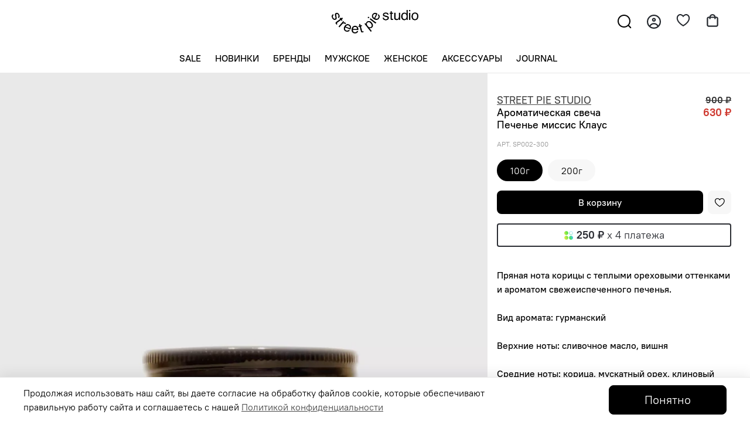

--- FILE ---
content_type: text/html; charset=utf-8
request_url: https://streetpie.studio/product/aromaticheskaya-svecha-pechenie-missis-klaus-2
body_size: 101233
content:
<!DOCTYPE html>
<html
  style="
    --color-btn-bg:#F2C319;
--color-btn-bg-is-dark:false;
--bg:#FFFFFF;
--bg-is-dark:false;

--color-text: var(--color-text-dark);
--color-text-minor-shade: var(--color-text-dark-minor-shade);
--color-text-major-shade: var(--color-text-dark-major-shade);
--color-text-half-shade: var(--color-text-dark-half-shade);

--color-notice-warning-is-dark:false;
--color-notice-success-is-dark:false;
--color-notice-error-is-dark:true;
--color-notice-info-is-dark:false;
--color-form-controls-bg:var(--bg);
--color-form-controls-bg-disabled:var(--bg-minor-shade);
--color-form-controls-border-color:var(--bg-half-shade);
--color-form-controls-color:var(--color-text);
--is-editor:false;


  "
  >
  <head><meta data-config="{&quot;product_id&quot;:347266674}" name="page-config" content="" /><meta data-config="{&quot;money_with_currency_format&quot;:{&quot;delimiter&quot;:&quot; &quot;,&quot;separator&quot;:&quot;.&quot;,&quot;format&quot;:&quot;%n %u&quot;,&quot;unit&quot;:&quot;₽&quot;,&quot;show_price_without_cents&quot;:1},&quot;currency_code&quot;:&quot;RUR&quot;,&quot;currency_iso_code&quot;:&quot;RUB&quot;,&quot;default_currency&quot;:{&quot;title&quot;:&quot;Российский рубль&quot;,&quot;code&quot;:&quot;RUR&quot;,&quot;rate&quot;:1.0,&quot;format_string&quot;:&quot;%n %u&quot;,&quot;unit&quot;:&quot;₽&quot;,&quot;price_separator&quot;:&quot;&quot;,&quot;is_default&quot;:true,&quot;price_delimiter&quot;:&quot;&quot;,&quot;show_price_with_delimiter&quot;:true,&quot;show_price_without_cents&quot;:true},&quot;facebook&quot;:{&quot;pixelActive&quot;:true,&quot;currency_code&quot;:&quot;RUB&quot;,&quot;use_variants&quot;:true},&quot;vk&quot;:{&quot;pixel_active&quot;:null,&quot;price_list_id&quot;:null},&quot;new_ya_metrika&quot;:true,&quot;ecommerce_data_container&quot;:&quot;dataLayer&quot;,&quot;common_js_version&quot;:null,&quot;vue_ui_version&quot;:null,&quot;feedback_captcha_enabled&quot;:&quot;1&quot;,&quot;account_id&quot;:1005915,&quot;hide_items_out_of_stock&quot;:true,&quot;forbid_order_over_existing&quot;:true,&quot;minimum_items_price&quot;:null,&quot;enable_comparison&quot;:true,&quot;locale&quot;:&quot;ru&quot;,&quot;client_group&quot;:null,&quot;consent_to_personal_data&quot;:{&quot;active&quot;:false,&quot;obligatory&quot;:true,&quot;description&quot;:&quot;\u003cp\u003eподтверждаю, что я ознакомлен и согласен с \u003ca href=\&quot;/page/agreement\&quot;\u003eполитикой конфиденциальности\u003c/a\u003e.\u003c/p\u003e&quot;},&quot;recaptcha_key&quot;:&quot;6LfXhUEmAAAAAOGNQm5_a2Ach-HWlFKD3Sq7vfFj&quot;,&quot;recaptcha_key_v3&quot;:&quot;6LcZi0EmAAAAAPNov8uGBKSHCvBArp9oO15qAhXa&quot;,&quot;yandex_captcha_key&quot;:&quot;ysc1_ec1ApqrRlTZTXotpTnO8PmXe2ISPHxsd9MO3y0rye822b9d2&quot;,&quot;checkout_float_order_content_block&quot;:true,&quot;available_products_characteristics_ids&quot;:[217370923],&quot;sber_id_app_id&quot;:&quot;5b5a3c11-72e5-4871-8649-4cdbab3ba9a4&quot;,&quot;theme_generation&quot;:4,&quot;quick_checkout_captcha_enabled&quot;:false,&quot;max_order_lines_count&quot;:500,&quot;sber_bnpl_min_amount&quot;:1000,&quot;sber_bnpl_max_amount&quot;:150000,&quot;counter_settings&quot;:{&quot;data_layer_name&quot;:&quot;dataLayer&quot;,&quot;new_counters_setup&quot;:false,&quot;add_to_cart_event&quot;:true,&quot;remove_from_cart_event&quot;:true,&quot;add_to_wishlist_event&quot;:true},&quot;site_setting&quot;:{&quot;show_cart_button&quot;:true,&quot;show_service_button&quot;:false,&quot;show_marketplace_button&quot;:false,&quot;show_quick_checkout_button&quot;:false},&quot;warehouses&quot;:[],&quot;captcha_type&quot;:&quot;google&quot;,&quot;human_readable_urls&quot;:false}" name="shop-config" content="" /><meta name='js-evnvironment' content='production' /><meta name='default-locale' content='ru' /><meta name='insales-redefined-api-methods' content="[]" /><script type="text/javascript" src="https://static.insales-cdn.com/assets/static-versioned/v3.72/static/libs/lodash/4.17.21/lodash.min.js"></script>
        <!--InsalesCounter -->
        <script type="text/javascript">
        if (typeof(__id) == 'undefined') {
          var __id=1005915;

          (function() {
            var ic = document.createElement('script'); ic.type = 'text/javascript'; ic.async = true;
            ic.src = '/javascripts/insales_counter.js?6';
            var s = document.getElementsByTagName('script')[0]; s.parentNode.insertBefore(ic, s);
          })();
        }
        </script>
        <!-- /InsalesCounter -->
      <script>gtmDataLayer = []; gtmDataLayer.push({
      'ecommerce': {
        'detail': {
          'products': [{"id":"347266674","name":"Ароматическая свеча Печенье миссис Клаус","category":"НОВИНКИ/Аксессуары/Ароматические свечи","price":"630.0"}]
         }
       }
    });</script>
      <!-- Google Tag Manager -->
      <script>(function(w,d,s,l,i){w[l]=w[l]||[];w[l].push({'gtm.start':
      new Date().getTime(),event:'gtm.js'});var f=d.getElementsByTagName(s)[0],
      j=d.createElement(s),dl=l!='dataLayer'?'&l='+l:'';j.async=true;j.src=
      'https://www.googletagmanager.com/gtm.js?id='+i+dl;f.parentNode.insertBefore(j,f);
      })(window,document,'script','gtmDataLayer','GTM-WPLKB5S');
      </script>
      <!-- End Google Tag Manager -->

    <!-- meta -->
<meta charset="UTF-8" /><title>Ароматическая свеча Печенье миссис Клаус - сделать заказ или купить в магазине в центре Москвы | STREET PIE STUDIO</title><meta name="description" content="Предлагаем купить Ароматическая свеча Печенье миссис Клаус.
Цена - 630 ₽. Самовывоз в центре Москвы. Быстрая доставка по всей России.
☎️ +7 (968) 862-88-62
Смотрите все товары в разделе «STREET PIE STUDIO»
">
<meta data-config="{&quot;static-versioned&quot;: &quot;1.38&quot;}" name="theme-meta-data" content="">
<meta name="robots" content="index,follow" />
<meta http-equiv="X-UA-Compatible" content="IE=edge,chrome=1" />
<meta name="viewport" content="width=device-width, initial-scale=1.0" />
<meta name="SKYPE_TOOLBAR" content="SKYPE_TOOLBAR_PARSER_COMPATIBLE" />
<meta name="format-detection" content="telephone=no">

<!-- canonical url--><link rel="canonical" href="https://streetpie.studio/product/aromaticheskaya-svecha-pechenie-missis-klaus-2"/>


<!-- rss feed-->
    <meta property="og:title" content="Ароматическая свеча Печенье миссис Клаус">
    <meta property="og:type" content="website">
    <meta property="og:url" content="https://streetpie.studio/product/aromaticheskaya-svecha-pechenie-missis-klaus-2">

    
      <meta property="og:image" content="https://static.insales-cdn.com/images/products/1/1900/641017708/pechenyemissisclaus.webp">
    




<!-- icons-->
<link rel="icon" type="image/png" sizes="16x16" href="https://static.insales-cdn.com/assets/1/457/6275529/1763104672/favicon.png" /><script type="text/javascript">!function(){var t=document.createElement("script");t.type="text/javascript",t.async=!0,t.src='https://vk.com/js/api/openapi.js?169',t.onload=function(){VK.Retargeting.Init("VK-RTRG-1613747-c7LE6"),VK.Retargeting.Hit()},document.head.appendChild(t)}();</script><noscript><img src="https://vk.com/rtrg?p=VK-RTRG-1613747-c7LE6" style="position:fixed; left:-999px;" alt=""/></noscript>

<style media="screen">
  @supports (content-visibility: hidden) {
    body:not(.settings_loaded) {
      content-visibility: hidden;
    }
  }
  @supports not (content-visibility: hidden) {
    body:not(.settings_loaded) {
      visibility: hidden;
    }
  }
</style>






  <meta name='product-id' content='347266674' />
</head>
  <body data-multi-lang="false">
    <noscript>
<div class="njs-alert-overlay">
  <div class="njs-alert-wrapper">
    <div class="njs-alert">
      <p></p>
    </div>
  </div>
</div>
</noscript>

    <div class="page_layout page_layout-clear ">
      <header>
      
        <div
  class="layout widget-type_widget_v4_header_7_0a2b87cdc5f78121bcab3294bc7d3050"
  style="--logo-img:'https://static.insales-cdn.com/files/1/1752/26519256/original/logo_47435e78967a09ce58ab547f255e645b__2__1677335283191-1677335284980.png'; --logo-max-width:180px; --live-search:true; --hide-search:false; --hide-language:false; --hide-personal:false; --hide-compare:true; --hide-favorite:false; --bage-bg:#E4C135; --bage-bg-is-light:true; --bage-bg-minor-shade:#e2be2e; --bage-bg-minor-shade-is-light:true; --bage-bg-major-shade:#e1bb24; --bage-bg-major-shade-is-light:true; --bage-bg-half-shade:#7b6611; --bage-bg-half-shade-is-dark:true; --bg-blur:false; --layout-wide-content:false; --hide-desktop:false; --hide-mobile:true;"
  data-widget-drop-item-id="56138115"
  
  >
  <div class="layout__content">
    

<meta name="yandex-verification" content="f8fae4677b344492" />
<head
<!-- Yandex.Metrika counter -->
<script type="text/javascript" >
   (function(m,e,t,r,i,k,a){m[i]=m[i]||function(){(m[i].a=m[i].a||[]).push(arguments)};
   m[i].l=1*new Date();
   for (var j = 0; j < document.scripts.length; j++) {if (document.scripts[j].src === r) { return; }}
   k=e.createElement(t),a=e.getElementsByTagName(t)[0],k.async=1,k.src=r,a.parentNode.insertBefore(k,a)})
   (window, document, "script", "https://mc.yandex.ru/metrika/tag.js", "ym");

   ym(91450298, "init", {
        clickmap:true,
        trackLinks:true,
        accurateTrackBounce:true,
        webvisor:true,
        ecommerce:"dataLayer"
   });
</script>
<noscript><div><img src="https://mc.yandex.ru/watch/91450298" style="position:absolute; left:-9999px;" alt="" /></div></noscript>
<!-- /Yandex.Metrika counter -->




<script type="text/javascript">!function(){var t=document.createElement("script");t.type="text/javascript",t.async=!0,t.src='https://vk.com/js/api/openapi.js?169',t.onload=function(){VK.Retargeting.Init("VK-RTRG-1799370-g6Ioe"),VK.Retargeting.Hit()},document.head.appendChild(t)}();</script><noscript><img src="https://vk.com/rtrg?p=VK-RTRG-1799370-g6Ioe" style="position:fixed; left:-999px;" alt=""/></noscript>



</head>

<svg class="bg-blur-svg">
  <rect width="100%" height="100%" fill=""></rect>
  <filter id="blur">
    <feGaussianBlur in="SourceGraphic" stdDeviation="3" />
  </filter>
  </svg>
  

  

  

  

  


  <div class="header  header_no-languages">
    <div class="header__content">
      <div class="header__area-show-menu">
        <button type="button" class="button button_size-s header__show-menu-btn js-show-side-panel">
          <span class="icon icon-bars"></span>
          <span class="header__show-menu-text">Меню</span>
        </button>

        <div class="header__search">
          <form action="/search" method="get" class="header__search-form" style="width: 0px;">
            <input type="text" autocomplete="off" class="form-control form-control_size-l header__search-field" name="q" value="" placeholder="Поиск"  data-search-field >
            <input type="hidden" name="lang" value="ru">
            <div class="header__search__results" data-search-result></div>
          </form>
          <button type="button" class="header__search-btn js-show-search">
            
            <img src="https://static.insales-cdn.com/files/1/2895/29330255/original/srchbtn.svg" class="icon icon-search _show" style="width: 24px;">
            <span class="icon icon-times _hide"></span>
          </button>
        </div>
      </div>

      <div class="header__area-logo">
        
    
      
        <a href=" / " class="header__logo">
          <img src="https://static.insales-cdn.com/files/1/1752/26519256/original/logo_47435e78967a09ce58ab547f255e645b__2__1677335283191-1677335284980.png" alt="STREET PIE STUDIO" title="STREET PIE STUDIO" />
        </a>
      
    
  
      </div>

      <div class="header__area-controls">
        
    <div class="header__search">
      <form action="/search" method="get" class="header__search-form">
        <input type="text" autocomplete="off" class="form-control form-control_size-l header__search-field" name="q" value="" placeholder="Поиск"  data-search-field />
        <input type="hidden" name="lang" value="ru">
        <div class="header__search__results" data-search-result></div>
      </form>
      <button type="button" class="header__search-btn js-show-search">
        
        <img src="https://static.insales-cdn.com/assets/1/457/6275529/1763104672/searchbtn.svg" class="icon icon-search _show" style="
    width: 24px;
">
        <span class="icon icon-times _hide"></span>
      </button>
    </div>
  

        
          <a href="/client_account/orders" class="header__control-btn header__cabinet">
            
            <img src="https://static.insales-cdn.com/files/1/2917/29330277/original/usrbtn.svg" class="icon icon-search _show" style="width: 24px;">
          </a>
        

        
          
        

        
        <a href="/favorites" class="header__control-btn header__favorite">
          <span class="icon icon-favorites">
            <img src="https://static.insales-cdn.com/files/1/2694/29330054/original/fvrtbtn.svg" class="icon icon-favorites" style="width: 24px;">          
            <span class="header__control-bage favorites-empty" data-ui-favorites-counter>0</span>
          </span>
        </a>
        

        <a href="/cart_items" class="header__control-btn header__cart">          
          <span class="icon icon-cart">
            <img src="https://static.insales-cdn.com/files/1/2987/29330347/original/crtbtn.svg" class="icon icon-favorites" style="width: 26px;">     
            <span class="header__control-bage cart-empty" data-cart-positions-count></span>
          </span>
        </a>

        

        
    
  

      </div>
      <div class="header__area-controls-mobile">
        
          <a href="/client_account/orders" class="header__control-btn header__cabinet">
            <span class="icon icon-user"></span>
          </a>
        
        <a href="/cart_items" class="header__control-btn header__cart">
          <span class="icon icon-cart">
            <span class="header__control-bage cart-empty" data-cart-positions-count></span>
          </span>
        </a>
      </div>

      <div class="header__area-collections">
        
    
    

    

    
    

    <ul class="header__collections js-cut-list-collections" data-navigation>
      
      
        
        
        

        
        

        
        

        
          

          

          <li class="header__collections-item" data-navigation-item>

            <div class="header__collections-controls">
              <a href="/collection/sale-2" class="header__collections-link " data-navigation-link="/collection/sale-2" >
                SALE

                
              </a>

              
            </div>

            

            

            
              </li>
            

            
        
      
        
        
        

        
        

        
        

        
          

          

          <li class="header__collections-item" data-navigation-item>

            <div class="header__collections-controls">
              <a href="/collection/novinki" class="header__collections-link " data-navigation-link="/collection/novinki" >
                Новинки

                
              </a>

              
            </div>

            

            

            
              </li>
            

            
        
      
        
        
        

        
        

        
        

        
          

          

          <li class="header__collections-item" data-navigation-item>

            <div class="header__collections-controls">
              <a href="/collection/brands" class="header__collections-link " data-navigation-link="/collection/brands" >
                Бренды

                
              </a>

              
            </div>

            

            

            
              </li>
            

            
        
      
        
        
        

        
        

        
        

        
      
        
        
        

        
        

        
        

        
      
        
        
        

        
        

        
        

        
          

          

          <li class="header__collections-item" data-navigation-item>

            <div class="header__collections-controls">
              <a href="/collection/muzhskoe" class="header__collections-link " data-navigation-link="/collection/muzhskoe" >
                Мужское

                
              </a>

              
            </div>

            

            

            
              </li>
            

            
        
      
        
        
        

        
        

        
        

        
      
        
        
        

        
        

        
        

        
      
        
        
        

        
        

        
        

        
      
        
        
        

        
        

        
        

        
      
        
        
        

        
        

        
        

        
      
        
        
        

        
        

        
        

        
      
        
        
        

        
        

        
        

        
      
        
        
        

        
        

        
        

        
      
        
        
        

        
        

        
        

        
          

          

          <li class="header__collections-item" data-navigation-item>

            <div class="header__collections-controls">
              <a href="/collection/zhenskoe" class="header__collections-link " data-navigation-link="/collection/zhenskoe" >
                Женское

                
              </a>

              
            </div>

            

            

            
              </li>
            

            
        
      
        
        
        

        
        

        
        

        
      
        
        
        

        
        

        
        

        
      
        
        
        

        
        

        
        

        
      
        
        
        

        
        

        
        

        
      
        
        
        

        
        

        
        

        
      
        
        
        

        
        

        
        

        
      
        
        
        

        
        

        
        

        
      
        
        
        

        
        

        
        

        
      
        
        
        

        
        

        
        

        
      
        
        
        

        
        

        
        

        
      
        
        
        

        
        

        
        

        
      
        
        
        

        
        

        
        

        
      
        
        
        

        
        

        
        

        
          

          

          <li class="header__collections-item" data-navigation-item>

            <div class="header__collections-controls">
              <a href="/collection/aksessuary" class="header__collections-link " data-navigation-link="/collection/aksessuary" >
                Аксессуары

                
              </a>

              
            </div>

            

            

            
              </li>
            

            
        
      
        
        
        

        
        

        
        

        
      
        
        
        

        
        

        
        

        
      
        
        
        

        
        

        
        

        
      
        
        
        

        
        

        
        

        
      
        
        
        

        
        

        
        

        
      
        
        
        

        
        

        
        

        
      
        
        
        

        
        

        
        

        
      
        
        
        

        
        

        
        

        
      
        
        
        

        
        

        
        

        
      
        
        
        

        
        

        
        

        
          

          

          <li class="header__collections-item" data-navigation-item>

            <div class="header__collections-controls">
              <a href="/collection/blog" class="header__collections-link " data-navigation-link="/collection/blog" >
                Journal

                
              </a>

              
            </div>

            

            

            
              </li>
            

            
              
                
            
        
      
      
    </ul>
  
      </div>
    </div>
  </div>


  <div class="side-panel side-panel_no-languages" style="visibility:hidden;">
    <div class="side-panel__content">
      <div class="side-panel__head">
        <button type="button" class="button hide-side-panel-btn-mobile js-hide-side-panel">
          <span class="icon icon-times"></span>
        </button>

        
    <div class="header__search">
      <form action="/search" method="get" class="header__search-form">
        <input type="text" autocomplete="off" class="form-control form-control_size-l header__search-field" name="q" value="" placeholder="Поиск"  data-search-field />
        <input type="hidden" name="lang" value="ru">
        <div class="header__search__results" data-search-result></div>
      </form>
      <button type="button" class="header__search-btn js-show-search">
        
        <img src="https://static.insales-cdn.com/assets/1/457/6275529/1763104672/searchbtn.svg" class="icon icon-search _show" style="
    width: 24px;
">
        <span class="icon icon-times _hide"></span>
      </button>
    </div>
  

        
          <a href="/client_account/orders" class="header__control-btn header__cabinet">
            <span class="icon icon-user"></span>
          </a>
        

        
          
        

        
        <a href="/favorites" class="header__control-btn header__favorite">
          <span class="icon icon-favorites">
            <span class="header__control-bage" data-ui-favorites-counter>0</span>
          </span>
        </a>
        

        
      </div>

      <div class="mobile-collections">
        
    
    

    

    
    

    <ul class="header__collections js-cut-list-collections" data-navigation>
      
      
        
        
        

        
        

        
        

        
          

          

          <li class="header__collections-item" data-navigation-item>

            <div class="header__collections-controls">
              <a href="/collection/sale-2" class="header__collections-link " data-navigation-link="/collection/sale-2" >
                SALE

                
              </a>

              
            </div>

            

            

            
              </li>
            

            
        
      
        
        
        

        
        

        
        

        
          

          

          <li class="header__collections-item" data-navigation-item>

            <div class="header__collections-controls">
              <a href="/collection/novinki" class="header__collections-link " data-navigation-link="/collection/novinki" >
                Новинки

                
              </a>

              
            </div>

            

            

            
              </li>
            

            
        
      
        
        
        

        
        

        
        

        
          

          

          <li class="header__collections-item" data-navigation-item>

            <div class="header__collections-controls">
              <a href="/collection/brands" class="header__collections-link " data-navigation-link="/collection/brands" >
                Бренды

                
              </a>

              
            </div>

            

            

            
              </li>
            

            
        
      
        
        
        

        
        

        
        

        
      
        
        
        

        
        

        
        

        
      
        
        
        

        
        

        
        

        
          

          

          <li class="header__collections-item" data-navigation-item>

            <div class="header__collections-controls">
              <a href="/collection/muzhskoe" class="header__collections-link " data-navigation-link="/collection/muzhskoe" >
                Мужское

                
              </a>

              
            </div>

            

            

            
              </li>
            

            
        
      
        
        
        

        
        

        
        

        
      
        
        
        

        
        

        
        

        
      
        
        
        

        
        

        
        

        
      
        
        
        

        
        

        
        

        
      
        
        
        

        
        

        
        

        
      
        
        
        

        
        

        
        

        
      
        
        
        

        
        

        
        

        
      
        
        
        

        
        

        
        

        
      
        
        
        

        
        

        
        

        
          

          

          <li class="header__collections-item" data-navigation-item>

            <div class="header__collections-controls">
              <a href="/collection/zhenskoe" class="header__collections-link " data-navigation-link="/collection/zhenskoe" >
                Женское

                
              </a>

              
            </div>

            

            

            
              </li>
            

            
        
      
        
        
        

        
        

        
        

        
      
        
        
        

        
        

        
        

        
      
        
        
        

        
        

        
        

        
      
        
        
        

        
        

        
        

        
      
        
        
        

        
        

        
        

        
      
        
        
        

        
        

        
        

        
      
        
        
        

        
        

        
        

        
      
        
        
        

        
        

        
        

        
      
        
        
        

        
        

        
        

        
      
        
        
        

        
        

        
        

        
      
        
        
        

        
        

        
        

        
      
        
        
        

        
        

        
        

        
      
        
        
        

        
        

        
        

        
          

          

          <li class="header__collections-item" data-navigation-item>

            <div class="header__collections-controls">
              <a href="/collection/aksessuary" class="header__collections-link " data-navigation-link="/collection/aksessuary" >
                Аксессуары

                
              </a>

              
            </div>

            

            

            
              </li>
            

            
        
      
        
        
        

        
        

        
        

        
      
        
        
        

        
        

        
        

        
      
        
        
        

        
        

        
        

        
      
        
        
        

        
        

        
        

        
      
        
        
        

        
        

        
        

        
      
        
        
        

        
        

        
        

        
      
        
        
        

        
        

        
        

        
      
        
        
        

        
        

        
        

        
      
        
        
        

        
        

        
        

        
      
        
        
        

        
        

        
        

        
          

          

          <li class="header__collections-item" data-navigation-item>

            <div class="header__collections-controls">
              <a href="/collection/blog" class="header__collections-link " data-navigation-link="/collection/blog" >
                Journal

                
              </a>

              
            </div>

            

            

            
              </li>
            

            
              
                
            
        
      
      
    </ul>
  
      </div>

      
        <div class="menu">
          <div class="menu__head">Меню</div>

          
            

            
              <div class="menu__section">
                <ul class="menu__list" data-navigation data-menu-handle="main-menu">
                  
                </ul>
              </div>
            
          
            

            
          
            

            
          
        </div>
      

      

      



    </div>
    <button type="button" class="button button_size-m hide-side-panel-btn js-hide-side-panel">
      <span class="icon icon-times"></span>
    </button>
  </div>

  <div class="header-overlay js-hide-side-panel"></div>

  </div>
</div>

      
        <div
  class="layout widget-type_widget_v4_header_3_2d6570aaa53166a792655f09c98bb1f9"
  style="--bage-bg:#F2C319; --bage-bg-is-light:true; --bage-bg-minor-shade:#f1c010; --bage-bg-minor-shade-is-light:true; --bage-bg-major-shade:#e9ba0e; --bage-bg-major-shade-is-light:true; --bage-bg-half-shade:#7d6407; --bage-bg-half-shade-is-dark:true; --logo-img:'https://static.insales-cdn.com/files/1/6113/31791073/original/logo_47435e78967a09ce58ab547f255e645b__3__1697119175291-1697119180159.png'; --logo-max-width:300px; --catalog-location:show-immediately; --hide-language:true; --hide-compare:true; --hide-personal:false; --mobile-panel-right-btn:cart; --layout-wide-bg:true; --layout-pt:0vw; --layout-pb:4vw; --layout-wide-content:true; --hide-desktop:true; --hide-mobile:false;"
  data-widget-drop-item-id="57094965"
  
  >
  <div class="layout__content">
    <div class="header">
  










<div class="header header_no-languages">
  <div class="header__content">
    <div class="header__area-show-menu">
      <button type="button" class="button button_size-s header__show-menu-btn js-show-side-panel">
        <span class="icon icon-bars"></span>
        <span class="header__show-menu-text">Меню</span>
      </button>
    </div>

    <div class="header__area-logo">
      
  
    
      <a href=" / " class="header__logo">
        <img src="https://static.insales-cdn.com/files/1/6113/31791073/original/logo_47435e78967a09ce58ab547f255e645b__3__1697119175291-1697119180159.png" alt="STREET PIE STUDIO" title="STREET PIE STUDIO" />
      </a>
    
  

    </div>

    <div class="header__area-controls">
      
  <div class="header__search">
    <form action="/search" method="get" class="header__search-form">
      <input type="text" autocomplete="off" class="form-control form-control_size-l header__search-field" name="q" value="" placeholder="Поиск" />
      <input type="hidden" name="lang" value="ru">
    </form>
    <button type="button" class="header__search-btn js-show-search">
      
      <img src="https://static.insales-cdn.com/files/1/2895/29330255/original/srchbtn.svg" class="icon icon-search _show" style="width: 24px;" >
      <span class="icon icon-times _hide"></span>
    </button>
  </div>


      
        <a href="/client_account/orders" class="header__control-btn header__cabinet">
          
          <img src="https://static.insales-cdn.com/files/1/2917/29330277/original/usrbtn.svg" class="icon icon-user" style="width: 24px;">
        </a>
      

      

      
      <a href="/favorites" class="header__control-btn header__favorite">
        <span class="icon icon-favorites">
          
          <span class="header__control-bage favorites-empty" data-ui-favorites-counter>0</span>
        </span>
      </a>
      

      <a href="/cart_items" class="header__control-btn header__cart">
        <img src="https://static.insales-cdn.com/files/1/2987/29330347/original/crtbtn.svg" class="icon icon-cart" style="width: 28px;">
          <span class="header__control-bage cart-empty" data-cart-positions-count></span>
        </span>
      </a>

      
        <a href="tel:+79688628862" class="header__control-btn header__mobile-phone">
          <span class="icon icon-phone"></span>
        </a>
      

      
  


    </div>

    <div class="header__area-collections">
      
  
  

  

  
  

  <div class="header__collections-head">Каталог</div>

  <ul class="header__collections js-cut-list-collections" data-navigation>
    
      
        
        
        

        
        

        
        

        
          

          

          <li class="header__collections-item" data-navigation-item>

            <div class="header__collections-controls">
              <a href="/collection/sale-2" class="header__collections-link " data-navigation-link="/collection/sale-2" >
                SALE

                
              </a>

              
            </div>

            

            

            
              </li>
            

            
        
      
        
        
        

        
        

        
        

        
          

          

          <li class="header__collections-item" data-navigation-item>

            <div class="header__collections-controls">
              <a href="/collection/novinki" class="header__collections-link " data-navigation-link="/collection/novinki" >
                Новинки

                
              </a>

              
            </div>

            

            

            
              </li>
            

            
        
      
        
        
        

        
        

        
        

        
          

          

          <li class="header__collections-item" data-navigation-item>

            <div class="header__collections-controls">
              <a href="/collection/brands" class="header__collections-link " data-navigation-link="/collection/brands" >
                Бренды

                
              </a>

              
            </div>

            

            

            
              </li>
            

            
        
      
        
        
        

        
        

        
        

        
      
        
        
        

        
        

        
        

        
      
        
        
        

        
        

        
        

        
          

          

          <li class="header__collections-item" data-navigation-item>

            <div class="header__collections-controls">
              <a href="/collection/muzhskoe" class="header__collections-link " data-navigation-link="/collection/muzhskoe" >
                Мужское

                
              </a>

              
            </div>

            

            

            
              </li>
            

            
        
      
        
        
        

        
        

        
        

        
      
        
        
        

        
        

        
        

        
      
        
        
        

        
        

        
        

        
      
        
        
        

        
        

        
        

        
      
        
        
        

        
        

        
        

        
      
        
        
        

        
        

        
        

        
      
        
        
        

        
        

        
        

        
      
        
        
        

        
        

        
        

        
      
        
        
        

        
        

        
        

        
          

          

          <li class="header__collections-item" data-navigation-item>

            <div class="header__collections-controls">
              <a href="/collection/zhenskoe" class="header__collections-link " data-navigation-link="/collection/zhenskoe" >
                Женское

                
              </a>

              
            </div>

            

            

            
              </li>
            

            
        
      
        
        
        

        
        

        
        

        
      
        
        
        

        
        

        
        

        
      
        
        
        

        
        

        
        

        
      
        
        
        

        
        

        
        

        
      
        
        
        

        
        

        
        

        
      
        
        
        

        
        

        
        

        
      
        
        
        

        
        

        
        

        
      
        
        
        

        
        

        
        

        
      
        
        
        

        
        

        
        

        
      
        
        
        

        
        

        
        

        
      
        
        
        

        
        

        
        

        
      
        
        
        

        
        

        
        

        
      
        
        
        

        
        

        
        

        
          

          

          <li class="header__collections-item" data-navigation-item>

            <div class="header__collections-controls">
              <a href="/collection/aksessuary" class="header__collections-link " data-navigation-link="/collection/aksessuary" >
                Аксессуары

                
              </a>

              
            </div>

            

            

            
              </li>
            

            
        
      
        
        
        

        
        

        
        

        
      
        
        
        

        
        

        
        

        
      
        
        
        

        
        

        
        

        
      
        
        
        

        
        

        
        

        
      
        
        
        

        
        

        
        

        
      
        
        
        

        
        

        
        

        
      
        
        
        

        
        

        
        

        
      
        
        
        

        
        

        
        

        
      
        
        
        

        
        

        
        

        
      
        
        
        

        
        

        
        

        
          

          

          <li class="header__collections-item" data-navigation-item>

            <div class="header__collections-controls">
              <a href="/collection/blog" class="header__collections-link " data-navigation-link="/collection/blog" >
                Journal

                
              </a>

              
            </div>

            

            

            
              </li>
            

            
              
                
            
        
      
      
  </ul>

    </div>
  </div>
</div>


<div class="side-panel side-panel_no-languages" style="visibility:hidden;">
  <div class="side-panel__content">
    <div class="side-panel__head">
      
  <div class="header__search">
    <form action="/search" method="get" class="header__search-form">
      <input type="text" autocomplete="off" class="form-control form-control_size-l header__search-field" name="q" value="" placeholder="Поиск" />
      <input type="hidden" name="lang" value="ru">
    </form>
    <button type="button" class="header__search-btn js-show-search">
      
      <img src="https://static.insales-cdn.com/files/1/2895/29330255/original/srchbtn.svg" class="icon icon-search _show" style="width: 24px;" >
      <span class="icon icon-times _hide"></span>
    </button>
  </div>


      
        <a href="/client_account/orders" class="header__control-btn header__cabinet">
          
          <img src="https://static.insales-cdn.com/files/1/2917/29330277/original/usrbtn.svg" class="icon icon-user" style="width: 24px;">
        </a>
      

      

      
      <a href="/favorites" class="header__control-btn header__favorite">

<img src="https://static.insales-cdn.com/files/1/2694/29330054/original/fvrtbtn.svg" class="icon icon-favorites" style="width: 24px;">

          <span class="header__control-bage" data-ui-favorites-counter>0</span>
        </span>
      </a>
      



            <a href="https://streetpie.studio/page/contacts" class="header__control-btn header__cart">
      <img src="https://static.insales-cdn.com/files/1/6188/29964332/original/Pointer.svg" class="icon icon-search _show" style="width: 24px;">
      <span class="header__control-bages favorites-empty" data-ui-favoritess-counter></span>
        </span>
      </a>

      

      

      <button type="button" class="button hide-side-panel-btn-mobile js-hide-side-panel">
        <span class="icon icon-times"></span>
      </button>
    </div>

    <div class="mobile-collections">
      
  
  

  

  
  

  <div class="header__collections-head">Каталог</div>

  <ul class="header__collections js-cut-list-collections" data-navigation>
    
      
        
        
        

        
        

        
        

        
          

          

          <li class="header__collections-item" data-navigation-item>

            <div class="header__collections-controls">
              <a href="/collection/sale-2" class="header__collections-link " data-navigation-link="/collection/sale-2" >
                SALE

                
              </a>

              
            </div>

            

            

            
              </li>
            

            
        
      
        
        
        

        
        

        
        

        
          

          

          <li class="header__collections-item" data-navigation-item>

            <div class="header__collections-controls">
              <a href="/collection/novinki" class="header__collections-link " data-navigation-link="/collection/novinki" >
                Новинки

                
              </a>

              
            </div>

            

            

            
              </li>
            

            
        
      
        
        
        

        
        

        
        

        
          

          

          <li class="header__collections-item" data-navigation-item>

            <div class="header__collections-controls">
              <a href="/collection/brands" class="header__collections-link " data-navigation-link="/collection/brands" >
                Бренды

                
              </a>

              
            </div>

            

            

            
              </li>
            

            
        
      
        
        
        

        
        

        
        

        
      
        
        
        

        
        

        
        

        
      
        
        
        

        
        

        
        

        
          

          

          <li class="header__collections-item" data-navigation-item>

            <div class="header__collections-controls">
              <a href="/collection/muzhskoe" class="header__collections-link " data-navigation-link="/collection/muzhskoe" >
                Мужское

                
              </a>

              
            </div>

            

            

            
              </li>
            

            
        
      
        
        
        

        
        

        
        

        
      
        
        
        

        
        

        
        

        
      
        
        
        

        
        

        
        

        
      
        
        
        

        
        

        
        

        
      
        
        
        

        
        

        
        

        
      
        
        
        

        
        

        
        

        
      
        
        
        

        
        

        
        

        
      
        
        
        

        
        

        
        

        
      
        
        
        

        
        

        
        

        
          

          

          <li class="header__collections-item" data-navigation-item>

            <div class="header__collections-controls">
              <a href="/collection/zhenskoe" class="header__collections-link " data-navigation-link="/collection/zhenskoe" >
                Женское

                
              </a>

              
            </div>

            

            

            
              </li>
            

            
        
      
        
        
        

        
        

        
        

        
      
        
        
        

        
        

        
        

        
      
        
        
        

        
        

        
        

        
      
        
        
        

        
        

        
        

        
      
        
        
        

        
        

        
        

        
      
        
        
        

        
        

        
        

        
      
        
        
        

        
        

        
        

        
      
        
        
        

        
        

        
        

        
      
        
        
        

        
        

        
        

        
      
        
        
        

        
        

        
        

        
      
        
        
        

        
        

        
        

        
      
        
        
        

        
        

        
        

        
      
        
        
        

        
        

        
        

        
          

          

          <li class="header__collections-item" data-navigation-item>

            <div class="header__collections-controls">
              <a href="/collection/aksessuary" class="header__collections-link " data-navigation-link="/collection/aksessuary" >
                Аксессуары

                
              </a>

              
            </div>

            

            

            
              </li>
            

            
        
      
        
        
        

        
        

        
        

        
      
        
        
        

        
        

        
        

        
      
        
        
        

        
        

        
        

        
      
        
        
        

        
        

        
        

        
      
        
        
        

        
        

        
        

        
      
        
        
        

        
        

        
        

        
      
        
        
        

        
        

        
        

        
      
        
        
        

        
        

        
        

        
      
        
        
        

        
        

        
        

        
      
        
        
        

        
        

        
        

        
          

          

          <li class="header__collections-item" data-navigation-item>

            <div class="header__collections-controls">
              <a href="/collection/blog" class="header__collections-link " data-navigation-link="/collection/blog" >
                Journal

                
              </a>

              
            </div>

            

            

            
              </li>
            

            
              
                
            
        
      
      
  </ul>

    </div>

    

    

    

    
      <div class="contacts">
        <div class="contacts__head">Контакты</div>
        <div class="phone-list">
          
  
    <div class="phone">
      <a class="phone-value" href="tel:+79688628862">+79688628862</a>
    </div>
  
  

        </div>
        
      </div>
    

    <div class="soclinks">
      
        

        
      
        

        
      
        

        
      
        

        
      
        

        
      
        

        
      
        

        
      
    </div>
  </div>
  <button type="button" class="button button_size-l hide-side-panel-btn js-hide-side-panel">
    <span class="icon icon-times"></span>
  </button>
</div>

<div class="header-overlay js-hide-side-panel"></div>
</div>
  </div>
</div>

      
        <div
  class="layout widget-type_widget_v4_simple_text_2_0fcada272f2eef1cf711850bbcb99ed3"
  style="--bg:#FFFFFF; --bg-is-light:true; --bg-minor-shade:#f7f7f7; --bg-minor-shade-is-light:true; --bg-major-shade:#ededed; --bg-major-shade-is-light:true; --bg-half-shade:#808080; --bg-half-shade-is-dark:true; --layout-wide-bg:true; --layout-pt:2vw; --layout-pb:0.5vw; --layout-wide-content:true; --layout-edge:true; --hide-desktop:true; --hide-mobile:true;"
  data-widget-drop-item-id="56798040"
  
  >
  <div class="layout__content">
    
  <div class="editable-block simple_text">
    <div class="static-text">
      <table style="border-collapse: collapse; opacity: 80%; width: 99.965%; height: 38.8px; border-width: 0px;" border="1"><colgroup><col style="width: 19.965%;"><col style="width: 19.965%;"><col style="width: 19.965%;"><col style="width: 19.965%;"><col style="width: 19.965%;"></colgroup>
<tbody>
<tr style="height: 16.4px;">
<td style="height: 16.4px; border-width: 0px;"><span style="color: rgb(207, 212, 217);"><a href="https://streetpie.studio/" style="color: rgb(207, 212, 217);" title="Главная"><img style="display: block; margin-left: auto; margin-right: auto;" title="Union" src="https://static.insales-cdn.com/files/1/1145/29328505/original/Homedflt.svg" alt="Union.svg" width="24" height="24"></a></span></td>
<td style="height: 16.4px; border-width: 0px;"><span style="color: rgb(207, 212, 217);"><a href="https://streetpie.studio/collection/muzhskoe" style="color: rgb(207, 212, 217);" title="Бренды"><img style="display: block; margin-left: auto; margin-right: auto;" title="Union" src="https://static.insales-cdn.com/files/1/1136/29328496/original/Mensdflt.svg" alt="Union.svg" width="24" height="24"></a></span></td>
<td style="height: 16.4px; border-width: 0px;"><span style="color: rgb(207, 212, 217);"><a href="https://streetpie.studio/collection/zhenskoe" style="color: rgb(207, 212, 217);" title="Новинки"><img style="display: block; margin-left: auto; margin-right: auto;" title="Union" src="https://static.insales-cdn.com/files/1/1140/29328500/original/Wmnsdflt.svg" alt="Union.svg" width="24" height="24"></a></span></td>
<td style="height: 16.4px; border-width: 0px;"><span style="color: rgb(207, 212, 217);"><a href="https://streetpie.studio/collection/aksessuary" style="color: rgb(207, 212, 217);" title="Аксессуары"><img style="display: block; margin-left: auto; margin-right: auto;" title="Union" src="https://static.insales-cdn.com/files/1/1141/29328501/original/Archvdflt.svg" alt="Union.svg" width="24" height="24"></a></span></td>
<td style="height: 16.4px; border-width: 0px;"><a href="https://streetpie.studio/blogs/blog" title="Журнал"><span style="color: rgb(207, 212, 217);"><img style="display: block; margin-left: auto; margin-right: auto;" title="Union" src="https://static.insales-cdn.com/files/1/1142/29328502/original/Coffeedflt.svg" alt="Union.svg" width="24" height="24"></span></a></td>
</tr>
<tr style="height: 22.4px;">
<td style="height: 22.4px; text-align: center; border-width: 0px;"><span style="font-size: 10pt; color: rgb(128, 140, 151);">Главная</span></td>
<td style="height: 22.4px; text-align: center; border-width: 0px;"><span style="font-size: 10pt; color: rgb(128, 140, 151);">Мужское</span></td>
<td style="height: 22.4px; text-align: center; border-width: 0px;"><span style="font-size: 10pt; color: rgb(128, 140, 151);">Женское</span></td>
<td style="height: 22.4px; text-align: center; border-width: 0px;"><span style="font-size: 10pt; color: rgb(128, 140, 151);">Аксессуары</span></td>
<td style="height: 22.4px; text-align: center; border-width: 0px;"><span style="font-size: 10pt; color: rgb(128, 140, 151);">Журнал</span></td>
</tr>
</tbody>
</table>
    </div>
  </div>


  </div>
</div>

      
      </header>

      

      <main>
        
  <div
  class="layout widget-type_widget_v4_product_9_4f89fe4f636aa54132600c167c6eb852"
  style="--show-selected-variant-photos:true; --product-hide-sku:false; --product-hide-compare:true; --hide-table:true; --sticker-font-size:1rem; --display-property-color:option-span; --img-ratio:0.7; --img-fit:cover; --layout-wide-bg:false; --layout-pt:0vw; --layout-pb:2vw; --layout-wide-content:false; --layout-edge:true; --hide-desktop:false; --hide-mobile:true;"
  data-widget-drop-item-id="56138203"
  
  >
  <div class="layout__content">
    <noindex>
  <div class="bnpl-modal modal micromodal-slide" id="modal-1" aria-hidden="true">
    <div class="modal__overlay" tabindex="-1" data-micromodal-close>
      <div class="modal__container" role="dialog" aria-modal="true" aria-labelledby="modal-1-title">
        <div class="modal__header">
          <div class="modal__header-logo" id="modal-2-title">
            <svg width="280" height="42" viewBox="0 0 280 42" fill="none" xmlns="http://www.w3.org/2000/svg">
              <g clip-path="url(#clip0_1909_108605)">
                <path
                  d="M72.2796 13.5252H60.5062V31.6613H56.5607V9.95996H76.225V31.6613H72.2796V13.5252ZM91.5552 19.3536H86.4419L86.3472 21.3067C86.242 23.7248 86.021 25.6365 85.6844 27.042C85.3687 28.4474 84.9688 29.5118 84.485 30.2352C84.0009 30.9378 83.4644 31.3822 82.8752 31.5683C82.2859 31.7543 81.6862 31.8473 81.0761 31.8473C80.7814 31.8473 80.4867 31.8267 80.1923 31.7853C79.9186 31.7647 79.6976 31.7337 79.5294 31.6923V27.941C79.782 28.0237 80.0555 28.065 80.3501 28.065C80.6868 28.065 81.0024 28.003 81.297 27.879C81.6127 27.7344 81.8861 27.3831 82.1177 26.825C82.349 26.267 82.5385 25.4196 82.6858 24.2828C82.854 23.1461 82.9699 21.565 83.033 19.5396L83.1593 16.1604H95.2167V31.6613H91.5552V19.3536ZM100.109 17.2454C100.635 16.8527 101.361 16.522 102.287 16.2533C103.234 15.9846 104.391 15.8503 105.759 15.8503C108.074 15.8503 109.799 16.274 110.936 17.1214C112.072 17.9688 112.64 19.4052 112.64 21.4307V31.6613H109.168V28.8711C108.789 29.7806 108.137 30.5142 107.211 31.0722C106.306 31.6303 105.223 31.9093 103.96 31.9093C102.361 31.9093 101.109 31.4959 100.204 30.6692C99.3201 29.8218 98.8782 28.6335 98.8782 27.104C98.8782 26.2154 99.0361 25.4816 99.3517 24.9029C99.6674 24.3242 100.109 23.8694 100.677 23.5388C101.245 23.1874 101.929 22.9394 102.729 22.7948C103.529 22.6501 104.413 22.5777 105.38 22.5777H108.947V21.8957C108.947 20.8002 108.674 20.0459 108.127 19.6325C107.6 19.2192 106.811 19.0125 105.759 19.0125C104.307 19.0125 103.139 19.2709 102.256 19.7876C101.372 20.2836 100.656 20.9449 100.109 21.7717V17.2454ZM105.128 28.6541C105.759 28.6541 106.296 28.5817 106.738 28.4371C107.2 28.2717 107.59 28.0754 107.906 27.8481C108.221 27.6 108.463 27.3315 108.632 27.042C108.8 26.7526 108.905 26.4736 108.947 26.205V24.9339H105.822C104.728 24.9339 103.918 25.0579 103.392 25.306C102.866 25.5539 102.603 26.0293 102.603 26.732C102.603 27.3315 102.813 27.8067 103.234 28.1581C103.676 28.4887 104.307 28.6541 105.128 28.6541ZM120.498 19.3536H115.447V16.1604H129.272V19.3536H124.159V31.6613H120.498V19.3536ZM132.343 16.1604H136.004V26.67L143.58 16.1604H147.083V31.6613H143.422V21.0276L135.847 31.6613H132.343V16.1604ZM167.29 26.205C166.743 26.515 166.112 26.7424 165.396 26.887C164.68 27.0316 163.955 27.104 163.218 27.104C161.325 27.104 159.84 26.67 158.768 25.8019C157.695 24.9339 157.158 23.5698 157.158 21.7097V16.1604H160.851V21.1516C160.851 22.0817 161.103 22.7741 161.608 23.2287C162.134 23.6628 162.892 23.8798 163.881 23.8798C165.185 23.8798 166.322 23.6421 167.29 23.1667V16.1604H170.983V31.6613H167.29V26.205ZM175.828 17.2454C176.355 16.8527 177.081 16.522 178.007 16.2533C178.953 15.9846 180.111 15.8503 181.479 15.8503C183.793 15.8503 185.518 16.274 186.655 17.1214C187.791 17.9688 188.36 19.4052 188.36 21.4307V31.6613H184.887V28.8711C184.508 29.7806 183.856 30.5142 182.931 31.0722C182.026 31.6303 180.942 31.9093 179.68 31.9093C178.08 31.9093 176.828 31.4959 175.923 30.6692C175.039 29.8218 174.597 28.6335 174.597 27.104C174.597 26.2154 174.756 25.4816 175.072 24.9029C175.387 24.3242 175.828 23.8694 176.396 23.5388C176.965 23.1874 177.649 22.9394 178.449 22.7948C179.248 22.6501 180.132 22.5777 181.1 22.5777H184.667V21.8957C184.667 20.8002 184.393 20.0459 183.846 19.6325C183.32 19.2192 182.53 19.0125 181.479 19.0125C180.026 19.0125 178.859 19.2709 177.975 19.7876C177.091 20.2836 176.376 20.9449 175.828 21.7717V17.2454ZM180.847 28.6541C181.479 28.6541 182.015 28.5817 182.457 28.4371C182.921 28.2717 183.31 28.0754 183.625 27.8481C183.941 27.6 184.182 27.3315 184.351 27.042C184.52 26.7526 184.624 26.4736 184.667 26.205V24.9339H181.542C180.448 24.9339 179.637 25.0579 179.111 25.306C178.586 25.5539 178.323 26.0293 178.323 26.732C178.323 27.3315 178.533 27.8067 178.953 28.1581C179.395 28.4887 180.026 28.6541 180.847 28.6541ZM205.181 30.1112C204.824 30.5452 204.182 30.9689 203.256 31.3822C202.331 31.7957 201.225 32.0023 199.942 32.0023C198.679 32.0023 197.532 31.837 196.501 31.5063C195.47 31.1549 194.586 30.6382 193.85 29.9562C193.113 29.2742 192.545 28.4267 192.145 27.414C191.746 26.4014 191.546 25.2129 191.546 23.8488C191.546 22.5261 191.746 21.3687 192.145 20.3766C192.567 19.3638 193.145 18.5268 193.881 17.8654C194.618 17.1834 195.502 16.6771 196.533 16.3464C197.564 15.995 198.711 15.8193 199.974 15.8193C201.046 15.8399 202.025 15.9846 202.909 16.2533C203.792 16.522 204.497 16.8527 205.024 17.2454V21.7717C204.476 20.9449 203.782 20.2836 202.94 19.7876C202.119 19.2709 201.131 19.0022 199.974 18.9815C198.458 18.9815 197.301 19.3742 196.501 20.1596C195.702 20.9449 195.301 22.123 195.301 23.6938V24.1588C195.301 25.7709 195.712 26.9594 196.533 27.724C197.375 28.4681 198.542 28.8401 200.037 28.8401C201.362 28.8401 202.445 28.6025 203.288 28.127C204.15 27.6517 204.782 27.073 205.181 26.391V30.1112ZM212.493 19.3536H207.443V16.1604H221.267V19.3536H216.154V31.6613H212.493V19.3536ZM233.901 26.5459H230.239L227.052 31.6613H222.98L226.641 26.0499C225.694 25.6779 224.979 25.1302 224.494 24.4068C224.012 23.6628 223.769 22.7844 223.769 21.7717C223.769 19.8289 224.337 18.4131 225.473 17.5245C226.61 16.6151 228.409 16.1604 230.87 16.1604H237.594V31.6613H233.901V26.5459ZM230.966 19.3536C229.724 19.3536 228.83 19.5292 228.283 19.8806C227.736 20.2319 227.462 20.8622 227.462 21.7717C227.483 22.4124 227.714 22.9084 228.156 23.2598C228.598 23.5905 229.304 23.7558 230.271 23.7558H233.901V19.3536H230.966ZM256.075 21.2447L251.53 27.817H250.361L245.785 21.2136V31.6613H242.092V16.1604H245.91L251.056 23.4147L256.043 16.1604H259.768V31.6613H256.075V21.2447ZM264.286 16.1604H267.947V26.67L275.523 16.1604H279.026V31.6613H275.364V21.0276L267.79 31.6613H264.286V16.1604Z"
                  fill="#353F47" />
                <path fill-rule="evenodd" clip-rule="evenodd"
                  d="M19.2779 9.77192C19.2779 15.0044 14.9624 19.246 9.63895 19.246C4.3155 19.246 0 15.0044 0 9.77192C0 4.53953 4.3155 0.297852 9.63895 0.297852C14.9624 0.297852 19.2779 4.53953 19.2779 9.77192ZM19.4361 32.1386C19.4361 37.3709 15.1206 41.6126 9.79708 41.6126C4.47364 41.6126 0.158133 37.3709 0.158133 32.1386C0.158133 26.9062 4.47364 22.6645 9.79708 22.6645C15.1206 22.6645 19.4361 26.9062 19.4361 32.1386ZM32.4101 41.6642C37.7335 41.6642 42.049 37.4225 42.049 32.1901C42.049 26.9578 37.7335 22.716 32.4101 22.716C27.0866 22.716 22.7711 26.9578 22.7711 32.1901C22.7711 37.4225 27.0866 41.6642 32.4101 41.6642Z"
                  fill="url(#paint0_linear_1909_108605)" />
                <path
                  d="M41.8883 9.91352C41.8883 15.1459 37.5727 19.3876 32.2493 19.3876C26.9258 19.3876 22.6104 15.1459 22.6104 9.91352C22.6104 4.68114 26.9258 0.439453 32.2493 0.439453C37.5727 0.439453 41.8883 4.68114 41.8883 9.91352ZM26.3245 9.91352C26.3245 13.1297 28.9771 15.7369 32.2493 15.7369C35.5215 15.7369 38.1741 13.1297 38.1741 9.91352C38.1741 6.6973 35.5215 4.09005 32.2493 4.09005C28.9771 4.09005 26.3245 6.6973 26.3245 9.91352Z"
                  fill="url(#paint1_linear_1909_108605)" />
              </g>
              <defs>
                <linearGradient id="paint0_linear_1909_108605" x1="1.08726e-07" y1="37.2086" x2="41.7368" y2="24.5569"
                  gradientUnits="userSpaceOnUse">
                  <stop stop-color="#F8EC4F" />
                  <stop offset="0.567624" stop-color="#4DE544" />
                  <stop offset="1" stop-color="#49C8FF" />
                </linearGradient>
                <linearGradient id="paint1_linear_1909_108605" x1="37.825" y1="0.439454" x2="26.4397" y2="19.3942"
                  gradientUnits="userSpaceOnUse">
                  <stop stop-color="#CDEFFD" />
                  <stop offset="1" stop-color="#91E5CB" />
                </linearGradient>
                <clipPath id="clip0_1909_108605">
                  <rect width="280" height="42" fill="white" />
                </clipPath>
              </defs>
            </svg>
          </div>
          <button type="button" class="modal__header-close close-btn">
            <span class="icon icon-times" aria-label="Close modal" data-micromodal-close></span>
          </button>
        </div>
        <div class="modal__content" id="modal-2-content">
          <span class="bigtitle">Оплачивайте покупку по частям</span>
          <p>Получайте заказы сразу, а платите за них постепенно.</p>

          <div class="wrapper option-1 option-1-1">
            <div class="c-stepper-desktop">
              <ol class="c-stepper desktop">
                <li class="c-stepper__item">
                  <span class="c-stepper__circle"><svg width="11" height="11" viewBox="0 0 11 11" fill="none"
                      xmlns="http://www.w3.org/2000/svg">
                      <path
                        d="M10.5355 10.2731C10.5355 8.99099 10.283 7.7214 9.79234 6.53686C9.30168 5.35231 8.58252 4.276 7.67591 3.36939C6.76929 2.46278 5.69299 1.74361 4.50844 1.25296C3.32389 0.762303 2.0543 0.509766 0.772161 0.509766V10.2731H10.5355Z"
                        fill="#C8CBD0"></path>
                    </svg>
                  </span>

                </li>
                <li class="c-stepper__item">
                  <span class="c-stepper__circle"><svg width="11" height="21" viewBox="0 0 11 21" fill="none"
                      xmlns="http://www.w3.org/2000/svg">
                      <path
                        d="M0.924015 0.508415C2.20616 0.508415 3.47575 0.760951 4.6603 1.25161C5.84484 1.74226 6.92115 2.46143 7.82776 3.36804C8.73437 4.27465 9.45354 5.35096 9.94419 6.53551C10.4349 7.72005 10.6874 8.98964 10.6874 10.2718C10.6874 11.5539 10.4349 12.8235 9.94419 14.0081C9.45354 15.1926 8.73437 16.2689 7.82776 17.1755C6.92115 18.0821 5.84484 18.8013 4.6603 19.292C3.47575 19.7826 2.20616 20.0352 0.924015 20.0352L0.924016 10.2718L0.924015 0.508415Z"
                        fill="#C8CBD0"></path>
                    </svg>
                  </span>

                </li>
                <li class="c-stepper__item">
                  <span class="c-stepper__circle"><svg width="20" height="21" viewBox="0 0 20 21" fill="none"
                      xmlns="http://www.w3.org/2000/svg">
                      <path
                        d="M10.0759 0.508413C12.0069 0.508413 13.8945 1.08102 15.5001 2.15384C17.1057 3.22665 18.3571 4.75148 19.096 6.5355C19.835 8.31953 20.0284 10.2826 19.6516 12.1765C19.2749 14.0704 18.345 15.8101 16.9796 17.1755C15.6142 18.541 13.8745 19.4708 11.9806 19.8476C10.0867 20.2243 8.12361 20.0309 6.33959 19.292C4.55557 18.553 3.03074 17.3016 1.95792 15.696C0.885111 14.0904 0.3125 12.2028 0.3125 10.2718L10.0759 10.2718L10.0759 0.508413Z"
                        fill="#C8CBD0"></path>
                    </svg>
                  </span>

                </li>
                <li class="c-stepper__item">
                  <span class="c-stepper__circle"><svg width="34" height="33" viewBox="0 0 34 33" fill="none"
                      xmlns="http://www.w3.org/2000/svg">
                      <path
                        d="M17.2278 0C14.0095 0 10.8634 0.954352 8.18746 2.74237C5.5115 4.53039 3.42584 7.07178 2.19423 10.0451C0.962617 13.0185 0.640372 16.2903 1.26824 19.4468C1.89611 22.6034 3.44589 25.5028 5.72161 27.7785C7.99733 30.0542 10.8968 31.604 14.0533 32.2319C17.2098 32.8598 20.4816 32.5375 23.455 31.3059C26.4283 30.0743 28.9697 27.9886 30.7578 25.3127C32.5458 22.6367 33.5001 19.4906 33.5001 16.2723C33.4919 11.9591 31.7748 7.82503 28.7249 4.77518C25.6751 1.72532 21.541 0.00827066 17.2278 0ZM24.9728 13.4246L15.804 22.1866C15.567 22.4096 15.2533 22.5329 14.9278 22.5308C14.7688 22.5331 14.6108 22.5039 14.4631 22.4448C14.3154 22.3857 14.1809 22.298 14.0673 22.1866L9.48287 17.8056C9.35572 17.6947 9.25231 17.5592 9.17886 17.4073C9.1054 17.2553 9.06343 17.0901 9.05546 16.9216C9.04748 16.753 9.07367 16.5846 9.13245 16.4264C9.19123 16.2682 9.28138 16.1236 9.3975 16.0011C9.51361 15.8787 9.65328 15.781 9.80812 15.7139C9.96295 15.6468 10.1298 15.6117 10.2985 15.6107C10.4672 15.6098 10.6344 15.6429 10.79 15.7082C10.9457 15.7735 11.0865 15.8696 11.204 15.9906L14.9278 19.5424L23.2517 11.6096C23.4951 11.3973 23.8111 11.2873 24.1338 11.3025C24.4564 11.3178 24.7606 11.4572 24.9829 11.6915C25.2051 11.9259 25.3282 12.2371 25.3263 12.5601C25.3244 12.8831 25.1978 13.1929 24.9728 13.4246Z"
                        fill="url(#paint0_linear_1809_22759)"></path>
                      <defs>
                        <linearGradient id="paint0_linear_1809_22759" x1="0.955566" y1="29.0391" x2="33.3463"
                          y2="19.3799" gradientUnits="userSpaceOnUse">
                          <stop stop-color="#F8EC4F"></stop>
                          <stop offset="0.567624" stop-color="#4DE544"></stop>
                          <stop offset="1" stop-color="#49C8FF"></stop>
                        </linearGradient>
                      </defs>
                    </svg>
                  </span>

                </li>
              </ol>


              <ol class="c-stepper mobile">
                <li class="c-stepper__item">
                  <span class="c-stepper__circle"><svg width="11" height="11" viewBox="0 0 11 11" fill="none"
                      xmlns="http://www.w3.org/2000/svg">
                      <path
                        d="M10.5355 10.2731C10.5355 8.99099 10.283 7.7214 9.79234 6.53686C9.30168 5.35231 8.58252 4.276 7.67591 3.36939C6.76929 2.46278 5.69299 1.74361 4.50844 1.25296C3.32389 0.762303 2.0543 0.509766 0.772161 0.509766V10.2731H10.5355Z"
                        fill="#C8CBD0"></path>
                    </svg>
                  </span>
                  <span class="c-stepper__title">25%</span>
                  <p class="c-stepper__desc">Платёж сегодня</p>
                </li>
                <li class="c-stepper__item">
                  <span class="c-stepper__circle"><svg width="11" height="21" viewBox="0 0 11 21" fill="none"
                      xmlns="http://www.w3.org/2000/svg">
                      <path
                        d="M0.924015 0.508415C2.20616 0.508415 3.47575 0.760951 4.6603 1.25161C5.84484 1.74226 6.92115 2.46143 7.82776 3.36804C8.73437 4.27465 9.45354 5.35096 9.94419 6.53551C10.4349 7.72005 10.6874 8.98964 10.6874 10.2718C10.6874 11.5539 10.4349 12.8235 9.94419 14.0081C9.45354 15.1926 8.73437 16.2689 7.82776 17.1755C6.92115 18.0821 5.84484 18.8013 4.6603 19.292C3.47575 19.7826 2.20616 20.0352 0.924015 20.0352L0.924016 10.2718L0.924015 0.508415Z"
                        fill="#C8CBD0"></path>
                    </svg>
                  </span>
                  <span class="c-stepper__title">25%</span>
                  <p class="c-stepper__desc">Через 2 недели</p>
                </li>
                <li class="c-stepper__item">
                  <span class="c-stepper__circle"><svg width="20" height="21" viewBox="0 0 20 21" fill="none"
                      xmlns="http://www.w3.org/2000/svg">
                      <path
                        d="M10.0759 0.508413C12.0069 0.508413 13.8945 1.08102 15.5001 2.15384C17.1057 3.22665 18.3571 4.75148 19.096 6.5355C19.835 8.31953 20.0284 10.2826 19.6516 12.1765C19.2749 14.0704 18.345 15.8101 16.9796 17.1755C15.6142 18.541 13.8745 19.4708 11.9806 19.8476C10.0867 20.2243 8.12361 20.0309 6.33959 19.292C4.55557 18.553 3.03074 17.3016 1.95792 15.696C0.885111 14.0904 0.3125 12.2028 0.3125 10.2718L10.0759 10.2718L10.0759 0.508413Z"
                        fill="#C8CBD0"></path>
                    </svg>
                  </span>
                  <span class="c-stepper__title">25%</span>
                  <p class="c-stepper__desc">Через 4 недели</p>
                </li>
                <li class="c-stepper__item">
                  <span class="c-stepper__circle"><svg width="34" height="33" viewBox="0 0 34 33" fill="none"
                      xmlns="http://www.w3.org/2000/svg">
                      <path
                        d="M17.2278 0C14.0095 0 10.8634 0.954352 8.18746 2.74237C5.5115 4.53039 3.42584 7.07178 2.19423 10.0451C0.962617 13.0185 0.640372 16.2903 1.26824 19.4468C1.89611 22.6034 3.44589 25.5028 5.72161 27.7785C7.99733 30.0542 10.8968 31.604 14.0533 32.2319C17.2098 32.8598 20.4816 32.5375 23.455 31.3059C26.4283 30.0743 28.9697 27.9886 30.7578 25.3127C32.5458 22.6367 33.5001 19.4906 33.5001 16.2723C33.4919 11.9591 31.7748 7.82503 28.7249 4.77517C25.6751 1.72532 21.541 0.00827066 17.2278 0V0ZM24.9728 13.4246L15.804 22.1866C15.567 22.4096 15.2533 22.5329 14.9278 22.5308C14.7688 22.5331 14.6108 22.5039 14.4631 22.4448C14.3154 22.3857 14.1809 22.298 14.0673 22.1866L9.48287 17.8056C9.35572 17.6947 9.25231 17.5592 9.17886 17.4073C9.1054 17.2553 9.06343 17.0901 9.05546 16.9216C9.04748 16.753 9.07367 16.5846 9.13245 16.4264C9.19123 16.2682 9.28138 16.1236 9.3975 16.0011C9.51361 15.8787 9.65328 15.781 9.80812 15.7139C9.96295 15.6468 10.1298 15.6117 10.2985 15.6107C10.4672 15.6098 10.6344 15.6429 10.79 15.7082C10.9457 15.7735 11.0865 15.8696 11.204 15.9906L14.9278 19.5424L23.2517 11.6096C23.4951 11.3973 23.8111 11.2873 24.1338 11.3025C24.4564 11.3178 24.7606 11.4572 24.9829 11.6915C25.2051 11.9259 25.3282 12.2371 25.3263 12.5601C25.3244 12.8831 25.1978 13.1929 24.9728 13.4246Z"
                        fill="url(#paint0_linear_1809_22758)"></path>
                      <defs>
                        <linearGradient id="paint0_linear_1809_22758" x1="0.955566" y1="29.0391" x2="33.3463"
                          y2="19.3799" gradientUnits="userSpaceOnUse">
                          <stop stop-color="#F8EC4F"></stop>
                          <stop offset="0.567624" stop-color="#4DE544"></stop>
                          <stop offset="1" stop-color="#49C8FF"></stop>
                        </linearGradient>
                      </defs>
                    </svg>


                  </span>
                  <span class="c-stepper__title">25%</span>
                  <p class="c-stepper__desc">Через 6 недель</p>

                </li>
              </ol>

              <ol class="c-stepper-text desktop">
                <li class="c-stepper-text__item">
                  <span class="c-stepper__title">25%</span>
                  <p class="c-stepper__desc">Платёж сегодня</p>

                </li>
                <li class="c-stepper-text__item">
                  <span class="c-stepper__title">25%</span>
                  <p class="c-stepper__desc">Через 2 недели</p>

                </li>
                <li class="c-stepper-text__item">
                  <span class="c-stepper__title">25%</span>
                  <p class="c-stepper__desc">Через 4 недели</p>

                </li>
                <li class="c-stepper-text__item">
                  <span class="c-stepper__title">25%</span>
                  <p class="c-stepper__desc">Через 6 недель</p>

                </li>
              </ol>
            </div>


            <div class="c-stepper-mobile">
              <ol class="c-stepper desktop">
                <li class="c-stepper__item">
                  <span class="c-stepper__circle"><svg width="11" height="11" viewBox="0 0 11 11" fill="none"
                      xmlns="http://www.w3.org/2000/svg">
                      <path
                        d="M10.5355 10.2731C10.5355 8.99099 10.283 7.7214 9.79234 6.53686C9.30168 5.35231 8.58252 4.276 7.67591 3.36939C6.76929 2.46278 5.69299 1.74361 4.50844 1.25296C3.32389 0.762303 2.0543 0.509766 0.772161 0.509766V10.2731H10.5355Z"
                        fill="#C8CBD0" />
                    </svg>
                  </span>

                </li>
                <li class="c-stepper__item">
                  <span class="c-stepper__circle"><svg width="11" height="21" viewBox="0 0 11 21" fill="none"
                      xmlns="http://www.w3.org/2000/svg">
                      <path
                        d="M0.924015 0.508415C2.20616 0.508415 3.47575 0.760951 4.6603 1.25161C5.84484 1.74226 6.92115 2.46143 7.82776 3.36804C8.73437 4.27465 9.45354 5.35096 9.94419 6.53551C10.4349 7.72005 10.6874 8.98964 10.6874 10.2718C10.6874 11.5539 10.4349 12.8235 9.94419 14.0081C9.45354 15.1926 8.73437 16.2689 7.82776 17.1755C6.92115 18.0821 5.84484 18.8013 4.6603 19.292C3.47575 19.7826 2.20616 20.0352 0.924015 20.0352L0.924016 10.2718L0.924015 0.508415Z"
                        fill="#C8CBD0" />
                    </svg>
                  </span>

                </li>
                <li class="c-stepper__item">
                  <span class="c-stepper__circle"><svg width="20" height="21" viewBox="0 0 20 21" fill="none"
                      xmlns="http://www.w3.org/2000/svg">
                      <path
                        d="M10.0759 0.508413C12.0069 0.508413 13.8945 1.08102 15.5001 2.15384C17.1057 3.22665 18.3571 4.75148 19.096 6.5355C19.835 8.31953 20.0284 10.2826 19.6516 12.1765C19.2749 14.0704 18.345 15.8101 16.9796 17.1755C15.6142 18.541 13.8745 19.4708 11.9806 19.8476C10.0867 20.2243 8.12361 20.0309 6.33959 19.292C4.55557 18.553 3.03074 17.3016 1.95792 15.696C0.885111 14.0904 0.3125 12.2028 0.3125 10.2718L10.0759 10.2718L10.0759 0.508413Z"
                        fill="#C8CBD0" />
                    </svg>
                  </span>

                </li>
                <li class="c-stepper__item">
                  <span class="c-stepper__circle"><svg width="34" height="34" viewBox="0 0 34 34" fill="none"
                      xmlns="http://www.w3.org/2000/svg">
                      <path
                        d="M17.0001 0.633789C13.7817 0.633789 10.6356 1.58814 7.95967 3.37616C5.28371 5.16418 3.19805 7.70556 1.96644 10.6789C0.734834 13.6523 0.412588 16.9241 1.04046 20.0806C1.66833 23.2371 3.21811 26.1366 5.49383 28.4123C7.76955 30.688 10.669 32.2378 13.8255 32.8657C16.982 33.4935 20.2538 33.1713 23.2272 31.9397C26.2006 30.7081 28.7419 28.6224 30.53 25.9465C32.318 23.2705 33.2723 20.1244 33.2723 16.9061C33.2641 12.5929 31.547 8.45882 28.4972 5.40896C25.4473 2.35911 21.3132 0.64206 17.0001 0.633789ZM24.745 14.0584L15.5762 22.8204C15.3392 23.0434 15.0255 23.1666 14.7 23.1646C14.541 23.1669 14.383 23.1377 14.2353 23.0786C14.0876 23.0195 13.9531 22.9318 13.8395 22.8204L9.25509 18.4394C9.12793 18.3285 9.02452 18.193 8.95107 18.0411C8.87762 17.8891 8.83565 17.7239 8.82767 17.5554C8.8197 17.3868 8.84589 17.2184 8.90466 17.0602C8.96344 16.902 9.0536 16.7574 9.16971 16.6349C9.28583 16.5125 9.4255 16.4148 9.58033 16.3477C9.73517 16.2806 9.90197 16.2455 10.0707 16.2445C10.2395 16.2435 10.4067 16.2767 10.5623 16.342C10.7179 16.4073 10.8587 16.5033 10.9762 16.6244L14.7 20.1762L23.0239 12.2434C23.2673 12.0311 23.5834 11.9211 23.906 11.9363C24.2286 11.9516 24.5329 12.091 24.7551 12.3253C24.9774 12.5597 25.1004 12.8709 25.0985 13.1939C25.0967 13.5169 24.97 13.8266 24.745 14.0584Z"
                        fill="url(#paint0_linear_1909_108625)" />
                      <defs>
                        <linearGradient id="paint0_linear_1909_108625" x1="0.727783" y1="29.6729" x2="33.1185"
                          y2="20.0137" gradientUnits="userSpaceOnUse">
                          <stop stop-color="#F8EC4F" />
                          <stop offset="0.567624" stop-color="#4DE544" />
                          <stop offset="1" stop-color="#49C8FF" />
                        </linearGradient>
                      </defs>
                    </svg>
                  </span>

                </li>
              </ol>
              <ol class="c-stepper-text desktop">
                <li class="c-stepper-text__item">
                  <span class="c-stepper__title">25%</span>
                  <p class="c-stepper__desc">Платёж сегодня</p>

                </li>
                <li class="c-stepper-text__item">
                  <span class="c-stepper__title">25%</span>
                  <p class="c-stepper__desc">Через 2 недели</p>

                </li>
                <li class="c-stepper-text__item">
                  <span class="c-stepper__title">25%</span>
                  <p class="c-stepper__desc">Через 4 недели</p>

                </li>
                <li class="c-stepper-text__item">
                  <span class="c-stepper__title">25%</span>
                  <p class="c-stepper__desc">Через 6 недель</p>

                </li>
              </ol>
            </div>


            
            

            
          </div>


          
          <span class="smalltitle">Всё просто</span>
          <div class="content-lists">
            <ul>
              <li>Покупка уже ваша</li>
              <li>Выбирайте любые понравившиеся товары, сборка заказа начнётся сразу после оформления и оплаты первых 25% стоимости.
                4 небольших платежа</li>
              <li>Плати частями – просто ещё один способ оплаты: сервис автоматически будет списывать по 1/4 от стоимости покупки каждые 2 недели.</li>
              
              <li>Нужно просто ввести ФИО, дату рождения, номер телефона и данные банковской карты.</li>
            </ul>
            <span class="smalltitle">Как оформить заказ</span>
            <ol class="modal-ol">
              <li>Соберите корзину.</li>
              <li>В способе оплаты нужно выбрать «Оплата частями».</li>
              <li>Спишем первый платёж и отправим вам заказ. Остальное — точно по графику.</li>
            </ol>
          </div>
        </div>
      </div>
    </div>
  </div>
</noindex>
<style>
/***** Modal Styles *****/
.bnpl-modal .modal__overlay {
  position: fixed;
  top: 0;
  left: 0;
  right: 0;
  bottom: 0;
  background: rgba(0, 0, 0, 0.6);
  display: flex;
  justify-content: center;
  align-items: center;
}
.bnpl-modal .modal__container {
  background-color: #fff;
  min-width: 660px;
  max-width: 660px;
  border-radius: 4px;
  box-sizing: border-box;
  overflow-y: auto;
  max-height: 80vh;
  overflow-x: hidden;
}
@media screen and (max-width: 767px) {
  .bnpl-modal .modal__container {
    max-height: 100vh;
    width: 100%;
    max-width: 100%;
    min-width: fit-content;
  }
}
.bnpl-modal .modal__container::-webkit-scrollbar {
  height: 2px;
  width: 5px;
  background-color: var(--bg-minor-shade);
}
.bnpl-modal .modal__container::-webkit-scrollbar-thumb {
  background-color: var(--color-btn-bg);
}
.bnpl-modal .modal__header {
  display: flex;
  justify-content: center;
  padding: 48.5px 24px 24px 24px;
  background: #f7f8fa;
}
.bnpl-modal .modal__header-logo {
  margin: auto;
  padding: 10px 0 39px 0;
}
.bnpl-modal .modal__close {
  background: transparent;
  border: 0;
  outline: none;
}
.bnpl-modal .modal__header .modal__close:before {
  content: "✕";
  font-size: 1.5rem;
}
.bnpl-modal .modal__content {
  padding: 24px 24px 64px 24px;
  margin-right: -0.5rem;
  -webkit-transform: translateZ(0) scale(1, 1);
  transform: translateZ(0) scale(1, 1);
}
.bnpl-modal .modal__content * {
  font-family: Golos, sans-serif !important;
}
.bnpl-modal .modal__content::-webkit-scrollbar {
  height: 2px;
  width: 5px;
  background-color: var(--bg-minor-shade);
}
.bnpl-modal .modal__content::-webkit-scrollbar-thumb {
  background-color: var(--color-btn-bg);
}
.bnpl-modal .modal__content h2,
.bnpl-modal .modal__content h3 {
  color: #000;
}
.bnpl-modal .modal__content p,
.bnpl-modal .modal__content .content-lists,
.bnpl-modal .c-stepper__title {
  color: #2B2D33 !important;
}
@keyframes mmfadeIn {
  from {
    opacity: 0;
  }
  to {
    opacity: 1;
  }
}
@keyframes mmfadeOut {
  from {
    opacity: 1;
  }
  to {
    opacity: 0;
  }
}
@keyframes mmslideIn {
  from {
    transform: translateY(15%);
  }
  to {
    transform: translateY(0);
  }
}
@keyframes mmslideOut {
  from {
    transform: translateY(0);
  }
  to {
    transform: translateY(-10%);
  }
}
.bnpl-modal.micromodal-slide {
  display: none;
}
.bnpl-modal.micromodal-slide.is-open {
  display: block;
}
.bnpl-modal.micromodal-slide[aria-hidden=false] .modal__overlay {
  animation: mmfadeIn 0.3s cubic-bezier(0, 0, 0.2, 1);
}
.bnpl-modal.micromodal-slide[aria-hidden=false] .modal__container {
  animation: mmslideIn 0.3s cubic-bezier(0, 0, 0.2, 1);
}
.bnpl-modal.micromodal-slide[aria-hidden=true] .modal__overlay {
  animation: mmfadeOut 0.3s cubic-bezier(0, 0, 0.2, 1);
}
.bnpl-modal.micromodal-slide[aria-hidden=true] .modal__container {
  animation: mmslideOut 0.3s cubic-bezier(0, 0, 0.2, 1);
}
.bnpl-modal.micromodal-slide .modal__container, .bnpl-modal.micromodal-slide .modal__overlay {
  will-change: transform;
  -webkit-transform: translateZ(0);
  transform: translateZ(0);
}
.bnpl-modal .modal__overlay {
  z-index: var(--zindex-modal);
}
.bnpl-modal .modal__close {
  cursor: pointer;
}
.bnpl-modal .load-review-image-name_default {
  display: none;
}
.bnpl-modal .close-btn {
  background: none;
  padding: 0;
  width: 15px;
  height: 15px;
  outline: none;
  color: var(--color-text);
  border-color: transparent;
  cursor: pointer;
}
.bnpl-modal .close-btn span {
  font-size: 15px;
  color: #2B2D33;
}
.bnpl-modal .content-lists ul,
.bnpl-modal .content-lists ol {
  margin: 0;
  padding: 0 0 0 1.3rem;
}
.bnpl-modal .content-lists h3 {
  margin: 32px 0 16px 0;
}
/* Switcher */
.bnpl-modal .switch {
  position: relative;
  display: inline-block;
  width: 40px;
  height: 24px;
}
.bnpl-modal .switch input {
  opacity: 0;
  width: 0;
  height: 0;
}
.bnpl-modal .slider {
  position: absolute;
  cursor: pointer;
  top: 0;
  left: 0;
  right: 0;
  bottom: 0;
  background-color: #ccc;
  -webkit-transition: 0.3s;
  transition: 0.3s;
}
.bnpl-modal .slider:before {
  position: absolute;
  content: "";
  height: 16px;
  width: 16px;
  left: 4px;
  bottom: 4px;
  background-color: white;
  -webkit-transition: 0.3s;
  transition: 0.3s;
}
.bnpl-modal input:checked + .slider {
  background-color: var(--color-btn-bg-minor-shade);
}
.bnpl-modal input:focus + .slider {
  box-shadow: 0 0 1px var(--color-btn-bg-minor-shade);
}
.bnpl-modal input:checked + .slider:before {
  -webkit-transform: translateX(16px);
  -ms-transform: translateX(16px);
  transform: translateX(16px);
}
/* Rounded sliders */
.bnpl-modal .slider.round {
  border-radius: 34px;
}
.bnpl-modal .slider.round:before {
  border-radius: 50%;
}
.bnpl-modal .bnpl-cart__stepper {
  display: grid;
  grid-template-columns: repeat(4, 1fr);
  gap: 6px;
  margin: 24px 0 25px 0;
}
.bnpl-modal .stepper-item {
  position: relative;
  display: flex;
  flex-direction: column;
  align-items: center;
  flex: 1;
}
.bnpl-modal .stepper-item__block {
  position: relative;
  z-index: 5;
  display: flex;
  justify-content: center;
  align-items: center;
  width: 100%;
  height: 9px;
  border-radius: 40px;
  background: #ccc;
  margin-bottom: 6px;
}
.bnpl-modal .stepper-item__block.completed {
  background: #4bb543;
}
.bnpl-modal .stepper-item__content .price {
  font-weight: bold;
}
.bnpl-modal .stepper-item.active {
  font-weight: bold;
}
.bnpl-modal .stepper-item.completed .step-counter {
  background-color: #4bb543;
}
.bnpl-modal .stepper-item__content {
  text-align: center;
}
/* BNPL */
.bnpl-modal .bnpl-cart__header {
  display: flex;
  justify-content: space-between;
  align-items: center;
}
.bnpl-modal .bnpl-cart__header-left {
  display: flex;
  flex-direction: column;
}
.bnpl-modal .bnpl-cart__header-left .today {
  font-size: 1.125rem;
  font-weight: bold;
}
.bnpl-modal .bnpl-cart__footer-content {
  display: flex;
  align-content: center;
  justify-content: space-between;
}
.bnpl-modal .bnpl-cart__footer-content .bnpl-info-link {
  text-decoration: none;
  color: var(--color-btn-second-color);
  cursor: pointer;
}
.bnpl-modal .c-stepper {
  padding: 30px 0px 0 80px;
  display: flex;
  --circle-size: clamp(1.5rem, 5vw, 3rem);
  --spacing: clamp(0.25rem, 2vw, 0.5rem);
}
@media screen and (max-width: 767px) {
  .bnpl-modal .c-stepper {
    padding: 0;
  }
}
.bnpl-modal .c-stepper__item {
  display: flex;
  flex-direction: column;
  flex: 1;
  text-align: center;
}
.bnpl-modal .c-stepper__item:after {
  content: "";
  position: relative;
  top: 18px;
  width: 51%;
  left: 36%;
  height: 4px;
  background-color: #c8cbd0;
  order: -1;
  border-radius: 4px;
}
.bnpl-modal .c-stepper__item:last-child {
  padding: 4px 0 0 0;
}
.bnpl-modal .c-stepper__item:last-child::after {
  content: "";
  position: relative;
  top: 18px;
  width: 51%;
  left: 36%;
  height: 4px;
  background-color: red;
  order: -1;
  border-radius: 4px;
  display: none;
}
.bnpl-modal .c-stepper__title {
  font-weight: bold;
  font-size: 24px;
  margin-bottom: 0.5rem;
}
.bnpl-modal .c-stepper__desc {
  color: grey;
  font-size: 14px;
  padding-left: var(--spacing);
  padding-right: var(--spacing);
}
.bnpl-modal .c-stepper-text {
  padding: 0 47px 10px 33px;
  display: grid;
  grid-template-columns: repeat(4, 1fr);
}
.bnpl-modal .c-stepper-text {
  padding: 0 47px 10px 33px;
  display: grid;
  grid-template-columns: repeat(4, 1fr);
}
.bnpl-modal .c-stepper-text__item {
  display: flex;
  flex-direction: column;
  flex: 1;
  text-align: center;
}
/*** Non-demo CSS ***/
.bnpl-modal .wrapper {
  max-width: 1000px;
  margin: 2rem auto 0;
  background: #f7f8fa;
}
.bnpl-modal .c-stepper .c-stepper__circle {
  width: 34px;
  height: 34px;
  border: 3.25446px solid #c8cbd0;
  border-radius: 16.2723px;
  position: relative;
}
.bnpl-modal .c-stepper .c-stepper__circle svg {
  position: absolute;
}
.bnpl-modal .c-stepper .c-stepper__item {
  /* &:nth-child(1) svg{
  	 top: 4px;
  	 right: 4px;
  }
   &:nth-child(2) svg{
  	 top: 5px;
  	 right: 5px;
  }
   &:nth-child(3) svg{
  	 top: 6px;
  	 right: 6px;
  }
   &:nth-child(4) svg{
  	 top: 8px;
  	 right: 8px;
  }
   */
}
.bnpl-modal .c-stepper .c-stepper__item .c-stepper__circle svg {
  top: 4px;
  right: 4px;
}
.bnpl-modal .c-stepper .c-stepper__item:nth-child(4) .c-stepper__circle {
  border: none;
  width: 34px;
  height: 34px;
}
.bnpl-modal .c-stepper .c-stepper__item svg {
  top: 0;
  right: 0;
}
.bnpl-modal .c-stepper.mobile {
  display: flex;
  flex-direction: column;
  gap: 10px;
  width: 320px;
  margin: 0 auto;
  text-align: center;
  align-items: center;
}
.bnpl-modal .c-stepper.mobile__item {
  align-items: center;
}
.bnpl-modal .c-stepper.mobile__item::after {
  display: none;
}
.bnpl-modal .c-stepper.mobile .c-stepper__item {
  align-items: center;
  gap: 4px;
}
.bnpl-modal .c-stepper.mobile .c-stepper__item * {
  margin: 0;
}
.bnpl-modal .c-stepper.mobile .c-stepper__item::after {
  display: none;
}
.bnpl-modal .desktop {
  display: none;
}
@media screen and (max-width: 767px) {
  .bnpl-modal .desktop {
    display: none;
  }
}
@media screen and (min-width: 768px) {
  .bnpl-modal .desktop {
    display: flex;
  }
}
@media screen and (min-width: 768px) {
  .bnpl-modal .mobile {
    display: none !important;
  }
}
.bnpl-modal .c-stepper-desktop {
  display: flex;
  flex-direction: column;
}
@media screen and (max-width: 767px) {
  .bnpl-modal .c-stepper-desktop {
    display: none;
  }
}
.bnpl-modal .c-stepper-mobile {
  display: grid;
  grid-template-columns: 50px 170px;
  justify-content: center;
  gap: 15px;
  padding: 24px 0;
}
@media screen and (min-width: 768px) {
  .bnpl-modal .c-stepper-mobile {
    display: none !important;
  }
}
.bnpl-modal .c-stepper-mobile .c-stepper {
  display: flex;
  flex-direction: column;
  padding: 0;
}
.bnpl-modal .c-stepper-mobile .c-stepper__item {
  display: flex;
  /* flex-direction: column;
  */
  /* flex: 1;
  */
  /* text-align: center;
  */
  padding: 0 0 56px 0;
  flex-direction: row;
}
.bnpl-modal .c-stepper-mobile .c-stepper__item:after {
  content: "";
  position: relative;
  top: 45px;
  width: 4px;
  left: 36%;
  height: 40px;
  background-color: #c8cbd0;
  order: -1;
  border-radius: 4px;
}
.bnpl-modal .c-stepper-mobile .c-stepper__item:last-child {
  padding: 0px 0 0 7px;
}
.bnpl-modal .c-stepper-mobile .c-stepper-text {
  padding: 0;
  display: flex;
  flex-direction: column;
  margin: 0;
}
.bnpl-modal .c-stepper-mobile .c-stepper-text__item {
  display: flex;
  flex-direction: column;
  flex: 1;
  text-align: center;
  padding: 0 0 20px 0;
}
.bnpl-modal .c-stepper-mobile .c-stepper__title {
  font-weight: bold;
  font-size: 24px;
  margin-bottom: 0.5rem;
}
.bnpl-modal .c-stepper-mobile .c-stepper__desc {
  color: grey;
  font-size: 14px;
  padding-left: var(--spacing);
  padding-right: var(--spacing);
  font-size: 14px;
}
.bnpl-modal .c-stepper-mobile .c-stepper-text__item:last-child {
  padding: 0;
}

.smalltitle {
  font-size: calc(var(--font-size)*1.75);
  line-height: 1.2;
  font-weight: 700;
  margin: 32px 0 16px 0;
  display: block;
  color: #000;
}

.bigtitle {
  font-size: calc(var(--font-size)*2);
  line-height: 1.2;
  font-weight: 700;
  margin: 32px 0 16px 0;
  display: block;
  color: #000;
}

/* BNPL end */


</style>


<div data-product-id="347266674" data-product-json="{&quot;id&quot;:347266674,&quot;url&quot;:&quot;/product/aromaticheskaya-svecha-pechenie-missis-klaus-2&quot;,&quot;title&quot;:&quot;Ароматическая свеча Печенье миссис Клаус&quot;,&quot;short_description&quot;:&quot;\u003cp\u003e\u0026nbsp;\u003c/p\u003e\r\n\u003cp\u003e\u003cspan\u003eПряная нота корицы с теплыми ореховыми оттенками и ароматом свежеиспеченного печенья.\u003c/span\u003e\u003c/p\u003e\r\n\u003cp\u003e\u0026nbsp;\u003c/p\u003e\r\n\u003cp\u003e\u003cspan\u003eВид аромата: гурманский \u003c/span\u003e\u003cbr /\u003e\u003cbr /\u003e\u003cspan\u003eВерхние ноты: сливочное масло, вишня\u003c/span\u003e\u003cbr /\u003e\u003cbr /\u003e\u003cspan\u003eСредние ноты: корица, мускатный орех, клиновый сироп \u003c/span\u003e\u003cbr /\u003e\u003cbr /\u003e\u003cspan\u003eБазовые ноты: запеченное тесто\u003c/span\u003e\u003cbr /\u003e\u003cbr /\u003e\u003c/p\u003e\r\n\u003cul\u003e\r\n\u003cli\u003eСоевый воск\u003c/li\u003e\r\n\u003cli\u003eХлопковый фитиль\u003c/li\u003e\r\n\u003cli\u003eПроизведено в Москве\u003c/li\u003e\r\n\u003c/ul\u003e\r\n\u003cp\u003eАроматические свечи доступны для покупки только в магазине по адресу:\u003c/p\u003e\r\n\u003cp\u003e\u0026nbsp;\u003c/p\u003e\r\n\u003cp\u003e\u003cstrong\u003eМосква, Малая Дмитровка, 8 стр. 1\u003c/strong\u003e\u003c/p\u003e\r\n\u003cp\u003e\u0026nbsp;\u003c/p\u003e\r\n\u003cp\u003eВы можете оформить самовывоз из магазина, заказав свечу в 1 клик.\u003c/p\u003e&quot;,&quot;available&quot;:true,&quot;unit&quot;:&quot;pce&quot;,&quot;permalink&quot;:&quot;aromaticheskaya-svecha-pechenie-missis-klaus-2&quot;,&quot;images&quot;:[{&quot;id&quot;:641017708,&quot;product_id&quot;:347266674,&quot;external_id&quot;:null,&quot;position&quot;:1,&quot;created_at&quot;:&quot;2023-01-21T16:37:56.000+03:00&quot;,&quot;image_processing&quot;:false,&quot;title&quot;:null,&quot;url&quot;:&quot;https://static.insales-cdn.com/images/products/1/1900/641017708/thumb_pechenyemissisclaus.webp&quot;,&quot;original_url&quot;:&quot;https://static.insales-cdn.com/images/products/1/1900/641017708/pechenyemissisclaus.webp&quot;,&quot;medium_url&quot;:&quot;https://static.insales-cdn.com/images/products/1/1900/641017708/medium_pechenyemissisclaus.webp&quot;,&quot;small_url&quot;:&quot;https://static.insales-cdn.com/images/products/1/1900/641017708/micro_pechenyemissisclaus.webp&quot;,&quot;thumb_url&quot;:&quot;https://static.insales-cdn.com/images/products/1/1900/641017708/thumb_pechenyemissisclaus.webp&quot;,&quot;compact_url&quot;:&quot;https://static.insales-cdn.com/images/products/1/1900/641017708/compact_pechenyemissisclaus.webp&quot;,&quot;large_url&quot;:&quot;https://static.insales-cdn.com/images/products/1/1900/641017708/large_pechenyemissisclaus.webp&quot;,&quot;filename&quot;:&quot;pechenyemissisclaus.webp&quot;,&quot;image_content_type&quot;:&quot;image/webp&quot;},{&quot;id&quot;:641017706,&quot;product_id&quot;:347266674,&quot;external_id&quot;:null,&quot;position&quot;:2,&quot;created_at&quot;:&quot;2023-01-21T16:37:48.000+03:00&quot;,&quot;image_processing&quot;:false,&quot;title&quot;:null,&quot;url&quot;:&quot;https://static.insales-cdn.com/images/products/1/1898/641017706/thumb_missisclauscookies.webp&quot;,&quot;original_url&quot;:&quot;https://static.insales-cdn.com/images/products/1/1898/641017706/missisclauscookies.webp&quot;,&quot;medium_url&quot;:&quot;https://static.insales-cdn.com/images/products/1/1898/641017706/medium_missisclauscookies.webp&quot;,&quot;small_url&quot;:&quot;https://static.insales-cdn.com/images/products/1/1898/641017706/micro_missisclauscookies.webp&quot;,&quot;thumb_url&quot;:&quot;https://static.insales-cdn.com/images/products/1/1898/641017706/thumb_missisclauscookies.webp&quot;,&quot;compact_url&quot;:&quot;https://static.insales-cdn.com/images/products/1/1898/641017706/compact_missisclauscookies.webp&quot;,&quot;large_url&quot;:&quot;https://static.insales-cdn.com/images/products/1/1898/641017706/large_missisclauscookies.webp&quot;,&quot;filename&quot;:&quot;missisclauscookies.webp&quot;,&quot;image_content_type&quot;:&quot;image/webp&quot;}],&quot;first_image&quot;:{&quot;id&quot;:641017708,&quot;product_id&quot;:347266674,&quot;external_id&quot;:null,&quot;position&quot;:1,&quot;created_at&quot;:&quot;2023-01-21T16:37:56.000+03:00&quot;,&quot;image_processing&quot;:false,&quot;title&quot;:null,&quot;url&quot;:&quot;https://static.insales-cdn.com/images/products/1/1900/641017708/thumb_pechenyemissisclaus.webp&quot;,&quot;original_url&quot;:&quot;https://static.insales-cdn.com/images/products/1/1900/641017708/pechenyemissisclaus.webp&quot;,&quot;medium_url&quot;:&quot;https://static.insales-cdn.com/images/products/1/1900/641017708/medium_pechenyemissisclaus.webp&quot;,&quot;small_url&quot;:&quot;https://static.insales-cdn.com/images/products/1/1900/641017708/micro_pechenyemissisclaus.webp&quot;,&quot;thumb_url&quot;:&quot;https://static.insales-cdn.com/images/products/1/1900/641017708/thumb_pechenyemissisclaus.webp&quot;,&quot;compact_url&quot;:&quot;https://static.insales-cdn.com/images/products/1/1900/641017708/compact_pechenyemissisclaus.webp&quot;,&quot;large_url&quot;:&quot;https://static.insales-cdn.com/images/products/1/1900/641017708/large_pechenyemissisclaus.webp&quot;,&quot;filename&quot;:&quot;pechenyemissisclaus.webp&quot;,&quot;image_content_type&quot;:&quot;image/webp&quot;},&quot;category_id&quot;:28874125,&quot;canonical_url_collection_id&quot;:18528643,&quot;price_kinds&quot;:[],&quot;price_min&quot;:&quot;630.0&quot;,&quot;price_max&quot;:&quot;1120.0&quot;,&quot;bundle&quot;:null,&quot;updated_at&quot;:&quot;2024-11-29T13:18:27.000+03:00&quot;,&quot;video_links&quot;:[],&quot;reviews_average_rating_cached&quot;:null,&quot;reviews_count_cached&quot;:null,&quot;sber_bnpl_price&quot;:157,&quot;sber_bnpl_price2&quot;:0,&quot;option_names&quot;:[{&quot;id&quot;:2568399,&quot;position&quot;:3,&quot;navigational&quot;:false,&quot;permalink&quot;:null,&quot;title&quot;:&quot;Бренд&quot;,&quot;api_permalink&quot;:null},{&quot;id&quot;:2835787,&quot;position&quot;:5,&quot;navigational&quot;:false,&quot;permalink&quot;:null,&quot;title&quot;:&quot;Объем&quot;,&quot;api_permalink&quot;:null}],&quot;properties&quot;:[{&quot;id&quot;:52717267,&quot;position&quot;:9,&quot;backoffice&quot;:true,&quot;is_hidden&quot;:false,&quot;is_navigational&quot;:true,&quot;permalink&quot;:&quot;brend&quot;,&quot;title&quot;:&quot;Бренд&quot;},{&quot;id&quot;:53444949,&quot;position&quot;:10,&quot;backoffice&quot;:false,&quot;is_hidden&quot;:false,&quot;is_navigational&quot;:true,&quot;permalink&quot;:&quot;category&quot;,&quot;title&quot;:&quot;Категория&quot;},{&quot;id&quot;:54770391,&quot;position&quot;:12,&quot;backoffice&quot;:false,&quot;is_hidden&quot;:false,&quot;is_navigational&quot;:true,&quot;permalink&quot;:&quot;pol&quot;,&quot;title&quot;:&quot;Пол&quot;}],&quot;characteristics&quot;:[{&quot;id&quot;:206571565,&quot;property_id&quot;:52717267,&quot;position&quot;:1,&quot;title&quot;:&quot;STREET PIE STUDIO&quot;,&quot;permalink&quot;:&quot;street-pie-studio&quot;},{&quot;id&quot;:219788800,&quot;property_id&quot;:54770391,&quot;position&quot;:3,&quot;title&quot;:&quot;Унисекс&quot;,&quot;permalink&quot;:&quot;uniseks&quot;},{&quot;id&quot;:219791571,&quot;property_id&quot;:53444949,&quot;position&quot;:17,&quot;title&quot;:&quot;Ароматические свечи&quot;,&quot;permalink&quot;:&quot;aromaticheskie-svechi&quot;},{&quot;id&quot;:219788794,&quot;property_id&quot;:54770391,&quot;position&quot;:2,&quot;title&quot;:&quot;Женское&quot;,&quot;permalink&quot;:&quot;zhenskoe&quot;},{&quot;id&quot;:219788793,&quot;property_id&quot;:54770391,&quot;position&quot;:1,&quot;title&quot;:&quot;Мужское&quot;,&quot;permalink&quot;:&quot;muzhskoe&quot;}],&quot;variants&quot;:[{&quot;ozon_link&quot;:null,&quot;wildberries_link&quot;:null,&quot;id&quot;:587999238,&quot;title&quot;:&quot;STREET PIE STUDIO / 100г&quot;,&quot;product_id&quot;:347266674,&quot;sku&quot;:&quot;SP002-300&quot;,&quot;barcode&quot;:null,&quot;dimensions&quot;:null,&quot;available&quot;:true,&quot;image_ids&quot;:[641017706],&quot;image_id&quot;:641017706,&quot;weight&quot;:null,&quot;created_at&quot;:&quot;2023-01-19T16:55:51.000+03:00&quot;,&quot;updated_at&quot;:&quot;2024-11-29T13:18:39.000+03:00&quot;,&quot;quantity&quot;:2,&quot;price&quot;:&quot;630.0&quot;,&quot;base_price&quot;:&quot;630.0&quot;,&quot;old_price&quot;:&quot;900.0&quot;,&quot;price2&quot;:null,&quot;prices&quot;:[null],&quot;variant_field_values&quot;:[{&quot;id&quot;:71840780,&quot;variant_field_id&quot;:11393,&quot;value&quot;:&quot;uFaeQqYIh5zk0IOdCgBKg0#2xFc2ijch5rg2llJg4FRw2&quot;}],&quot;option_values&quot;:[{&quot;id&quot;:22083588,&quot;option_name_id&quot;:2568399,&quot;position&quot;:7,&quot;title&quot;:&quot;STREET PIE STUDIO&quot;,&quot;image_url&quot;:null,&quot;permalink&quot;:null},{&quot;id&quot;:29103500,&quot;option_name_id&quot;:2835787,&quot;position&quot;:17,&quot;title&quot;:&quot;100г&quot;,&quot;image_url&quot;:null,&quot;permalink&quot;:null}],&quot;sber_bnpl_price&quot;:157,&quot;sber_bnpl_price2&quot;:0},{&quot;ozon_link&quot;:null,&quot;wildberries_link&quot;:null,&quot;id&quot;:587999240,&quot;title&quot;:&quot;STREET PIE STUDIO / 200г&quot;,&quot;product_id&quot;:347266674,&quot;sku&quot;:&quot;SP002-300&quot;,&quot;barcode&quot;:null,&quot;dimensions&quot;:null,&quot;available&quot;:true,&quot;image_ids&quot;:[641017708],&quot;image_id&quot;:641017708,&quot;weight&quot;:null,&quot;created_at&quot;:&quot;2023-01-19T16:55:51.000+03:00&quot;,&quot;updated_at&quot;:&quot;2024-11-29T13:18:38.000+03:00&quot;,&quot;quantity&quot;:2,&quot;price&quot;:&quot;1120.0&quot;,&quot;base_price&quot;:&quot;1120.0&quot;,&quot;old_price&quot;:&quot;1600.0&quot;,&quot;price2&quot;:null,&quot;prices&quot;:[],&quot;variant_field_values&quot;:[{&quot;id&quot;:71840781,&quot;variant_field_id&quot;:11393,&quot;value&quot;:&quot;uFaeQqYIh5zk0IOdCgBKg0#DJNQDbChjjNNJbFMhmBnV2&quot;}],&quot;option_values&quot;:[{&quot;id&quot;:22083588,&quot;option_name_id&quot;:2568399,&quot;position&quot;:7,&quot;title&quot;:&quot;STREET PIE STUDIO&quot;,&quot;image_url&quot;:null,&quot;permalink&quot;:null},{&quot;id&quot;:29104248,&quot;option_name_id&quot;:2835787,&quot;position&quot;:18,&quot;title&quot;:&quot;200г&quot;,&quot;image_url&quot;:null,&quot;permalink&quot;:null}],&quot;sber_bnpl_price&quot;:280,&quot;sber_bnpl_price2&quot;:0}],&quot;accessories&quot;:[],&quot;list_card_mode&quot;:&quot;more_details&quot;,&quot;list_card_mode_with_variants&quot;:&quot;show_variants&quot;}" data-gallery-type="variant-photos" class="product     is-zero-count-hidden  is-more-variants">
  <div class="product__area-photo">
    <span class="button button_size-m product__back-btn">
      <span class="product__user-btn-icon icon-arrow-left"></span>
    </span>
    
      
    

    <div class="product__gallery js-product-gallery">
      <div style="display:none" class="js-product-all-images">
        
          
          
          <div class="splide__slide product__slide-main" data-product-img-id="641017708">
            <div class="splide__slide__zoom" style="background-image: url(https://static.insales-cdn.com/images/products/1/1900/641017708/pechenyemissisclaus.webp)"></div>
            <div class="img-ratio__inner">
              
                <picture>
                  <source data-srcset="Liquid argument error: Liquid error: Format not supported" type="image/webp" class="lazyload">
                  <img src="https://static.insales-cdn.com/r/J3uTRysNnCE/rs:fit:1000:0:1/q:100/plain/images/products/1/1900/641017708/pechenyemissisclaus.webp@webp" class="" alt="Ароматическая свеча Печенье миссис Клаус"/>
                </picture>
              
            </div>
          </div>
          <div class="splide__slide product__slide-tumbs js-product-gallery-tumbs-slide" data-product-img-id="641017708">
            <div class="img-ratio img-ratio_contain product__photo-tumb">
              <div class="img-ratio__inner">
                
                  <picture>
                    <source data-srcset="Liquid argument error: Liquid error: Format not supported" type="image/webp" class="lazyload">
                    <img src="https://static.insales-cdn.com/r/x0iml9am8Kc/rs:fit:150:0:1/q:90/plain/images/products/1/1900/641017708/pechenyemissisclaus.webp@webp" class="" alt="Ароматическая свеча Печенье миссис Клаус"/>
                  </picture>
                
              </div>
            </div>
          </div>
          <div class="splide__slide product__slide-mobile" data-product-img-id="641017708">
            <div class="img-ratio img-fit product__photo">
              <div class="img-ratio__inner">
                
                  <picture>
                    <source data-srcset="Liquid argument error: Liquid error: Format not supported" type="image/webp" class="lazyload">
                    <img src="https://static.insales-cdn.com/r/ID-nMmru34M/rs:fit:1000:0:1/q:90/plain/images/products/1/1900/641017708/pechenyemissisclaus.webp@webp" class="" alt="Ароматическая свеча Печенье миссис Клаус"/>
                  </picture>
                
              </div>
            </div>
          </div>
        
          
          
          <div class="splide__slide product__slide-main" data-product-img-id="641017706">
            <div class="splide__slide__zoom" style="background-image: url(https://static.insales-cdn.com/images/products/1/1898/641017706/missisclauscookies.webp)"></div>
            <div class="img-ratio__inner">
              
                <picture>
                  <source data-srcset="Liquid argument error: Liquid error: Format not supported" type="image/webp" class="lazyload">
                  <img src="https://static.insales-cdn.com/r/nk1DNCY-mEE/rs:fit:1000:0:1/q:100/plain/images/products/1/1898/641017706/missisclauscookies.webp@webp" class="" alt="Ароматическая свеча Печенье миссис Клаус"/>
                </picture>
              
            </div>
          </div>
          <div class="splide__slide product__slide-tumbs js-product-gallery-tumbs-slide" data-product-img-id="641017706">
            <div class="img-ratio img-ratio_contain product__photo-tumb">
              <div class="img-ratio__inner">
                
                  <picture>
                    <source data-srcset="Liquid argument error: Liquid error: Format not supported" type="image/webp" class="lazyload">
                    <img src="https://static.insales-cdn.com/r/MFhVp59duDE/rs:fit:150:0:1/q:90/plain/images/products/1/1898/641017706/missisclauscookies.webp@webp" class="" alt="Ароматическая свеча Печенье миссис Клаус"/>
                  </picture>
                
              </div>
            </div>
          </div>
          <div class="splide__slide product__slide-mobile" data-product-img-id="641017706">
            <div class="img-ratio img-fit product__photo">
              <div class="img-ratio__inner">
                
                  <picture>
                    <source data-srcset="Liquid argument error: Liquid error: Format not supported" type="image/webp" class="lazyload">
                    <img src="https://static.insales-cdn.com/r/0aQPS6zjUac/rs:fit:1000:0:1/q:90/plain/images/products/1/1898/641017706/missisclauscookies.webp@webp" class="" alt="Ароматическая свеча Печенье миссис Клаус"/>
                  </picture>
                
              </div>
            </div>
          </div>
        
      </div>
      <div class="splide js-product-gallery-mobile">
        <div class="splide__track">
          <div class="splide__list"></div>
        </div>
      </div>
      <div class="js-product-all-images main-list zoom">
        <div class="splide">
          <div class="splide__track">
            
              <ul class="splide__list grid-detscop-list">
                
                
                  
                  
                  
                  

                  <div class="splide__slide product__slide-grid" data-slide-index="0" data-product-img-id="641017708">
                    <div class="img-ratio img-fit product__photo" data-type="image" href="https://static.insales-cdn.com/images/products/1/1900/641017708/pechenyemissisclaus.webp">
                      <div class="img-ratio__inner">
                        
                          <picture>
                            <source data-srcset="Liquid argument error: Liquid error: Format not supported" type="image/webp" class="lazyload">
                            <img data-src="https://static.insales-cdn.com/r/x_n09zFKO8c/rs:fit:950:1357:1/q:90/plain/images/products/1/1900/641017708/pechenyemissisclaus.webp@webp" class="lazyload" alt="Ароматическая свеча Печенье миссис Клаус"/>
                          </picture>
                        
                      </div>
                    </div>
                  </div>
                  
                
                  
                  
                  
                  

                  <div class="splide__slide product__slide-grid" data-slide-index="1" data-product-img-id="641017706">
                    <div class="img-ratio img-fit product__photo" data-type="image" href="https://static.insales-cdn.com/images/products/1/1898/641017706/missisclauscookies.webp">
                      <div class="img-ratio__inner">
                        
                          <picture>
                            <source data-srcset="Liquid argument error: Liquid error: Format not supported" type="image/webp" class="lazyload">
                            <img data-src="https://static.insales-cdn.com/r/Hknr9r70TKI/rs:fit:950:1357:1/q:90/plain/images/products/1/1898/641017706/missisclauscookies.webp@webp" class="lazyload" alt="Ароматическая свеча Печенье миссис Клаус"/>
                          </picture>
                        
                      </div>
                    </div>
                  </div>
                  
                
              </ul>
            
          </div>
        </div>
      </div>
      <div class="overlay">
        <div class="overlay__close-btn icon-times"></div>
        <div class="product__gallery-main">
          <div class="splide js-product-gallery-main">
            <div class="splide__track">
              <div class="splide__list"></div>
            </div>
          </div>
        </div>
        <div class="product__gallery-tumbs" style="--img-ratio: 1;">
          <div class="splide js-product-gallery-tumbs">
            <div class="splide__track">
              <div class="splide__list"></div>
            </div>
            <div class="splide__arrows">
              <button type="button" class="splide__arrow splide__arrow--prev">
                <span class="splide__arrow-icon icon-angle-left"></span>
              </button>
              <button type="button" class="splide__arrow splide__arrow--next">
                <span class="splide__arrow-icon icon-angle-right"></span>
              </button>
            </div>
          </div>
        </div>

      </div>
    </div>


  </div>
  <div class="sticky">
    <form action="/cart_items" method="post" class="product__area-form product-form">
      <div class="product-form__area-user-controls">
        <div>
  <div class="stickers">
    
    <div class="sticker sticker-preorder" data-sticker-title="sticker-preorder">Предзаказ</div>
  </div>
</div>

      </div>
      <div class="product-form__area-title">
        <div class="product__title heading">
          <span>
           </span>

                     <span>
           </span>

                     <span>
            <span><a href="https://streetpie.studio/collection/street-pie">STREET PIE STUDIO</a></span>

          
           </span>
                     <span>
           </span>
                     <span>

          </span>

                     <span>

                    </span>

                     <span>

                    </span>

                     <span>



                              </span>

                     <span>


           </span>
          Ароматическая свеча Печенье миссис Клаус


        </div>
        <div class="product-form__area-price">
          <div class="product__price">
            <span class="product__price-old" data-product-card-old-price></span>
            <span class="product__price-cur" data-product-card-price-from-cart></span>

            
          </div>
        </div>
      </div>
      <div class="product-form__area-sku">
        
          <div class="product__sku">
            <span data-product-card-sku='{"skuLabel": "арт. "}'></span>
          </div>
        
      </div>







  <div class="product__area-variants">
    
    
      <div class="product__variants">
        <select class="hide" name="variant_id" data-product-variants='{ "default": "option-radio"   }'>
          
            <option value="587999238">STREET PIE STUDIO / 100г</option>
          
            <option value="587999240">STREET PIE STUDIO / 200г</option>
          
        </select>
      </div>
   

  </div>

















      
        
      
        
      
      <div class="product-form__area-controls">
        <div class="product__controls">
          <div class="product__controls-left">
            <div class="product__buy-btn-area" id="product-detail-buy-area">
              
              <div class="product__buy-btn-area-inner">
                <div class="add-cart-counter" data-add-cart-counter='{"step": "1"}'>
                  <button type="button" class="button button_size-xl button_wide add-cart-counter__btn" data-add-cart-counter-btn>
                    <span class="add-cart-counter__btn-label">В корзину</span>
                  </button>
                  <div class="add-cart-counter__controls">
                    <button data-add-cart-counter-minus class="button button_size-xl button_wide  add-cart-counter__controls-btn" type="button">-</button>
                    <a href="/cart_items" class="button button_size-m  add-cart-counter__detail">
                      <span class="add-cart-counter__detail-text">В корзине
                        <span data-add-cart-counter-count></span>
                        шт</span>
                      <span class="add-cart-counter__detail-dop-text">Перейти</span>
                    </a>
                    <button data-add-cart-counter-plus class="button button_size-xl  add-cart-counter__controls-btn" type="button">+<span class="fixed-add-text">
                        1 шт</span>
                    </button>
                  </div>
                </div>
                <button data-product-card-preorder class="button button_size-xl button_wide product__preorder-btn" type="button">Предзаказ</button>
                
                  <span class="button button_size-l favorites_btn" data-ui-favorites-trigger="347266674">
                    <span class="btn-icon icon-favorites-o"></span>
                    <span class="btn-icon icon-favorites-f"></span>
                  </span>
                
              </div>
              

              <div class="product-form__area-not-available">
                <span class="button button_size-m button_wide product__not-available">Нет в наличии</span>
                
                  <span class="button button_size-m favorites_btn" data-ui-favorites-trigger="347266674">
                    <span class="btn-icon icon-favorites-o"></span>
                    <span class="btn-icon icon-favorites-f"></span>
                  </span>
                
              </div>
            </div>
          </div>
          
                  
          
            


     
<div class="bnpl-button-container">


<div data-product-bnpl-button class="bnpl-button bnpl_design-one bnpl_rounding-one bnpl_text-one collection collection-price-default collection-price-varies-hide" data-micromodal-trigger="modal-1">
                
                <svg class="first_svg" width="16" height="17" viewBox="0 0 16 17" fill="none" xmlns="http://www.w3.org/2000/svg">
                  <path fill-rule="evenodd" clip-rule="evenodd" d="M6.88494 4.42026C6.88494 6.32151 5.34369 7.86275 3.44248 7.86275C1.54125 7.86275 0 6.32151 0 4.42026C0 2.51903 1.54125 0.977783 3.44248 0.977783C5.34369 0.977783 6.88494 2.51903 6.88494 4.42026ZM6.94145 12.5474C6.94145 14.4486 5.4002 15.9898 3.49895 15.9898C1.59773 15.9898 0.0564759 14.4486 0.0564759 12.5474C0.0564759 10.6461 1.59773 9.10488 3.49895 9.10488C5.4002 9.10488 6.94145 10.6461 6.94145 12.5474ZM11.575 16.0086C13.4762 16.0086 15.0175 14.4673 15.0175 12.5661C15.0175 10.6649 13.4762 9.12359 11.575 9.12359C9.67377 9.12359 8.13253 10.6649 8.13253 12.5661C8.13253 14.4673 9.67377 16.0086 11.575 16.0086Z" fill="white"/>
                  <path d="M14.9612 4.47153C14.9612 6.37278 13.4199 7.91402 11.5187 7.91402C9.61742 7.91402 8.07617 6.37278 8.07617 4.47153C8.07617 2.5703 9.61742 1.02905 11.5187 1.02905C13.4199 1.02905 14.9612 2.5703 14.9612 4.47153ZM9.40264 4.47153C9.40264 5.64017 10.35 6.58751 11.5187 6.58751C12.6873 6.58751 13.6346 5.64017 13.6346 4.47153C13.6346 3.30289 12.6873 2.35553 11.5187 2.35553C10.35 2.35553 9.40264 3.30289 9.40264 4.47153Z" fill="white"/>
                </svg>
                <svg class="second_svg" width="16" height="15" viewBox="0 0 16 15" fill="none" xmlns="http://www.w3.org/2000/svg">
                  <path fill-rule="evenodd" clip-rule="evenodd" d="M6.88494 3.49004C6.88494 5.35876 5.34369 6.87364 3.44248 6.87364C1.54125 6.87364 0 5.35876 0 3.49004C0 1.62133 1.54125 0.106445 3.44248 0.106445C5.34369 0.106445 6.88494 1.62133 6.88494 3.49004ZM6.94145 11.4781C6.94145 13.3468 5.4002 14.8617 3.49895 14.8617C1.59773 14.8617 0.0564759 13.3468 0.0564759 11.4781C0.0564759 9.60941 1.59773 8.09452 3.49895 8.09452C5.4002 8.09452 6.94145 9.60941 6.94145 11.4781ZM11.575 14.8801C13.4762 14.8801 15.0175 13.3652 15.0175 11.4965C15.0175 9.62784 13.4762 8.11292 11.575 8.11292C9.67377 8.11292 8.13253 9.62784 8.13253 11.4965C8.13253 13.3652 9.67377 14.8801 11.575 14.8801Z" fill="url(#paint0_linear_199_5214)"/>
                  <path d="M14.9612 3.54058C14.9612 5.4093 13.4199 6.92418 11.5187 6.92418C9.61742 6.92418 8.07617 5.4093 8.07617 3.54058C8.07617 1.67187 9.61742 0.156982 11.5187 0.156982C13.4199 0.156982 14.9612 1.67187 14.9612 3.54058ZM9.40264 3.54058C9.40264 4.68922 10.35 5.62037 11.5187 5.62037C12.6873 5.62037 13.6346 4.68922 13.6346 3.54058C13.6346 2.39193 12.6873 1.46077 11.5187 1.46077C10.35 1.46077 9.40264 2.39193 9.40264 3.54058Z" fill="url(#paint1_linear_199_5214)"/>
                  <defs>
                    <linearGradient id="paint0_linear_199_5214" x1="3.88306e-08" y1="13.2888" x2="14.906" y2="8.7704" gradientUnits="userSpaceOnUse">
                      <stop stop-color="#F8EC4F"/>
                      <stop offset="0.567624" stop-color="#4DE544"/>
                      <stop offset="1" stop-color="#49C8FF"/>
                    </linearGradient>
                    <linearGradient id="paint1_linear_199_5214" x1="13.51" y1="0.156983" x2="9.44381" y2="6.92654" gradientUnits="userSpaceOnUse">
                      <stop stop-color="#CDEFFD"/>
                      <stop offset="1" stop-color="#91E5CB"/>
                    </linearGradient>
                  </defs>
                </svg>  
                <span class="text">
                  <span class="price">
                    <span data-product-card-sber-bnpl-price></span>
                  </span>
                </span>
                <span class="times"> x 4 
                  <span>платежа</span>
                </span>
                
            </div>         

</div>





               












<style>



.product-preview.not-available.is-zero-count-preorder .bnpl-button,
.product.not-available.is-zero-count-preorder .bnpl-button {
  display: none !important;
}

.product.not-available.is-zero-count-hidden .bnpl-button, 
.product.not-available.is-zero-count-shown.is-forbid-order-over-existing .bnpl-button,
.product-preview.not-available.is-zero-count-hidden .bnpl-button, 
.product-preview.not-available.is-zero-count-shown.is-forbid-order-over-existing .bnpl-button {
  display: none !important;
}



.bnpl-button-container.currency-not-available {
  display: none !important;
}

/* BNPL */ 

.first_svg {
  display: none;
}

.second_svg {
  display: block;
}

/* BNPL end */ 


.bnpl-button {
  display: inline-flex;
	 font-size: 12px !important;
	 font-family: Golos, sans-serif;
	 height: 29px;
	 border: none;
	 padding: 4px 12px;
  margin: 0 0 12px 0;
  align-items: center;
    text-decoration: none;
    text-align: center;
    text-decoration: none;
    white-space: nowrap;
    vertical-align: middle;
    user-select: none;
    max-width: 100%;
        cursor: pointer;
}
 .bnpl-button .text {
	 font-weight: 500;
}
 .bnpl-button .text .price {
	 font-weight: 600;
}
 .bnpl-button .long-text {
	 font-size: 10px;
}
.bnpl-button.collection .long-text {
	 font-size: 10px;
}


 .bnpl-button .times {
	 line-height: 1px;
}
 .bnpl_text-one .price {
	 padding: 0 5px;
}
/* BNPL */
.bnpl_design-zero {
	 border: none;
	 color: #fff  !important;
	 background: linear-gradient(80deg, #b2e811 14.99%, #14b721 50.64%, #0189ce 84.13%);
}
 .bnpl_design-zero .first_svg {
	 display: block;
}
 .bnpl_design-zero .second_svg {
	 display: none;
}
 .bnpl_design-one {
	 background: #fff;
	 color: #2b2d33  !important;
	 border: 1.5px solid #2b2d33;
}
 .bnpl_design-one .first_svg {
	 display: none;
}
 .bnpl_design-one .second_svg {
	 display: block;
}
 .bnpl_design-two {
	 color: #fff !important;
	 background: #2b2d33;
}
 .bnpl_design-two .first_svg {
	 display: none;
}
 .bnpl_design-two .second_svg {
	 display: block;
}
 .bnpl_rounding-zero {
	 border-radius: 0px;
}
 .bnpl_rounding-one {
	 border-radius: 4px;
}
 .bnpl_rounding-two {
	 border-radius: 24px;
}
 .bnpl_text-zero .text {
	 padding: 0 4px;
	 line-height: 1px;
}
 .bnpl_text-one .text {
	 line-height: 1px;
}
@media screen and (max-width: 767px) {
	.bnpl-button.collection {
    margin: 12px 0;
    font-size: 9px !important;
  }
  .bnpl-button.collection .long-text {
    font-size: 9px !important;
  }

}
/*
.product-preview.not-available a.bnpl-button{
  display: none !important;
}
*/

</style>

          
        
        </div>
      </div>

      
        

































        
      

      

      <div class="modal micromodal-slide" id="modal-1" aria-hidden="true">
        <div class="modal__overlay" tabindex="-1" data-micromodal-close>
          <div class="modal__container table-sizes" role="dialog" aria-modal="true" aria-labelledby="modal-1-title">
            <div class="modal__header table-sizes__header">
              <div class="modal__title table-sizes__title heading" id="modal-1-title">
                Таблица размеров
              </div>
              <span class="modal__close" type="button" aria-label="Close modal" data-micromodal-close></span>
            </div>
            <div class="modal__content table-sizes__content" id="modal-1-content">
              <table><tbody><tr><td><strong>Российский размер</strong></td><td><strong>Размер производителя</strong></td><td><strong>Обхват груди, в см</strong></td><td><strong>Обхват талии, в см</strong></td><td><strong>Обхват бедер, в см</strong></td></tr><tr><td>42</td><td>XS</td><td>90-94</td><td>70-74</td><td>98-102</td></tr><tr><td>44</td><td>S</td><td>94-94</td><td>74-78</td><td>102-106</td></tr><tr><td>46</td><td>M</td><td>98-102</td><td>78-82</td><td>106-110</td></tr><tr><td>48</td><td>L</td><td>102-106</td><td>82-86</td><td>110-114</td></tr><tr><td>50</td><td>XL</td><td>106-110</td><td>86-90</td><td>114-118</td></tr></tbody></table>
            </div>
          </div>
        </div>
      </div>


















    </form>

    <div class="product__area-calculate-delivery">
      <div class="product__calculate-delivery">
        
        



      </div>
    </div>







<div class="product__area-description">


 
 
                     <span>
           </span>


    
    <div class="product__description static-text">
      <p>&nbsp;</p>
<p><span>Пряная нота корицы с теплыми ореховыми оттенками и ароматом свежеиспеченного печенья.</span></p>
<p>&nbsp;</p>
<p><span>Вид аромата: гурманский </span><br /><br /><span>Верхние ноты: сливочное масло, вишня</span><br /><br /><span>Средние ноты: корица, мускатный орех, клиновый сироп </span><br /><br /><span>Базовые ноты: запеченное тесто</span><br /><br /></p>
<ul>
<li>Соевый воск</li>
<li>Хлопковый фитиль</li>
<li>Произведено в Москве</li>
</ul>
<p>Ароматические свечи доступны для покупки только в магазине по адресу:</p>
<p>&nbsp;</p>
<p><strong>Москва, Малая Дмитровка, 8 стр. 1</strong></p>
<p>&nbsp;</p>
<p>Вы можете оформить самовывоз из магазина, заказав свечу в 1 клик.</p>
    </div>
    



  </div>




<div class="descripttion">



  




  <div class="product-info">
      
    
   
  </div>


</div>




















  </div>
</div>






  </div>
</div>


  <div
  class="layout widget-type_widget_v4_product_3_347d721550d03f61b93dff2013ef010e"
  style="--display-property-color:picture; --show-selected-variant-photos:false; --product-hide-variants-title:true; --product-hide-sku:true; --product-hide-compare:true; --product-hide-description:false; --rating-color:#1B2738; --rating-color-is-dark:true; --rating-color-minor-shade:#283b54; --rating-color-minor-shade-is-dark:true; --rating-color-major-shade:#364f71; --rating-color-major-shade-is-dark:true; --rating-color-half-shade:#6e8eb9; --rating-color-half-shade-is-dark:true; --sticker-font-size:1.1rem; --video-before-image:false; --img-ratio:0.8; --img-fit:cover; --layout-wide-bg:true; --layout-pt:0vw; --layout-pb:0vw; --layout-wide-content:true; --layout-edge:true; --hide-desktop:true; --hide-mobile:false;"
  data-widget-drop-item-id="56138204"
  
  >
  <div class="layout__content">
    

<form
  action="/cart_items"
  method="post"
  data-product-id="347266674"
  data-video-size="0"
  data-product-json="{&quot;id&quot;:347266674,&quot;url&quot;:&quot;/product/aromaticheskaya-svecha-pechenie-missis-klaus-2&quot;,&quot;title&quot;:&quot;Ароматическая свеча Печенье миссис Клаус&quot;,&quot;short_description&quot;:&quot;\u003cp\u003e\u0026nbsp;\u003c/p\u003e\r\n\u003cp\u003e\u003cspan\u003eПряная нота корицы с теплыми ореховыми оттенками и ароматом свежеиспеченного печенья.\u003c/span\u003e\u003c/p\u003e\r\n\u003cp\u003e\u0026nbsp;\u003c/p\u003e\r\n\u003cp\u003e\u003cspan\u003eВид аромата: гурманский \u003c/span\u003e\u003cbr /\u003e\u003cbr /\u003e\u003cspan\u003eВерхние ноты: сливочное масло, вишня\u003c/span\u003e\u003cbr /\u003e\u003cbr /\u003e\u003cspan\u003eСредние ноты: корица, мускатный орех, клиновый сироп \u003c/span\u003e\u003cbr /\u003e\u003cbr /\u003e\u003cspan\u003eБазовые ноты: запеченное тесто\u003c/span\u003e\u003cbr /\u003e\u003cbr /\u003e\u003c/p\u003e\r\n\u003cul\u003e\r\n\u003cli\u003eСоевый воск\u003c/li\u003e\r\n\u003cli\u003eХлопковый фитиль\u003c/li\u003e\r\n\u003cli\u003eПроизведено в Москве\u003c/li\u003e\r\n\u003c/ul\u003e\r\n\u003cp\u003eАроматические свечи доступны для покупки только в магазине по адресу:\u003c/p\u003e\r\n\u003cp\u003e\u0026nbsp;\u003c/p\u003e\r\n\u003cp\u003e\u003cstrong\u003eМосква, Малая Дмитровка, 8 стр. 1\u003c/strong\u003e\u003c/p\u003e\r\n\u003cp\u003e\u0026nbsp;\u003c/p\u003e\r\n\u003cp\u003eВы можете оформить самовывоз из магазина, заказав свечу в 1 клик.\u003c/p\u003e&quot;,&quot;available&quot;:true,&quot;unit&quot;:&quot;pce&quot;,&quot;permalink&quot;:&quot;aromaticheskaya-svecha-pechenie-missis-klaus-2&quot;,&quot;images&quot;:[{&quot;id&quot;:641017708,&quot;product_id&quot;:347266674,&quot;external_id&quot;:null,&quot;position&quot;:1,&quot;created_at&quot;:&quot;2023-01-21T16:37:56.000+03:00&quot;,&quot;image_processing&quot;:false,&quot;title&quot;:null,&quot;url&quot;:&quot;https://static.insales-cdn.com/images/products/1/1900/641017708/thumb_pechenyemissisclaus.webp&quot;,&quot;original_url&quot;:&quot;https://static.insales-cdn.com/images/products/1/1900/641017708/pechenyemissisclaus.webp&quot;,&quot;medium_url&quot;:&quot;https://static.insales-cdn.com/images/products/1/1900/641017708/medium_pechenyemissisclaus.webp&quot;,&quot;small_url&quot;:&quot;https://static.insales-cdn.com/images/products/1/1900/641017708/micro_pechenyemissisclaus.webp&quot;,&quot;thumb_url&quot;:&quot;https://static.insales-cdn.com/images/products/1/1900/641017708/thumb_pechenyemissisclaus.webp&quot;,&quot;compact_url&quot;:&quot;https://static.insales-cdn.com/images/products/1/1900/641017708/compact_pechenyemissisclaus.webp&quot;,&quot;large_url&quot;:&quot;https://static.insales-cdn.com/images/products/1/1900/641017708/large_pechenyemissisclaus.webp&quot;,&quot;filename&quot;:&quot;pechenyemissisclaus.webp&quot;,&quot;image_content_type&quot;:&quot;image/webp&quot;},{&quot;id&quot;:641017706,&quot;product_id&quot;:347266674,&quot;external_id&quot;:null,&quot;position&quot;:2,&quot;created_at&quot;:&quot;2023-01-21T16:37:48.000+03:00&quot;,&quot;image_processing&quot;:false,&quot;title&quot;:null,&quot;url&quot;:&quot;https://static.insales-cdn.com/images/products/1/1898/641017706/thumb_missisclauscookies.webp&quot;,&quot;original_url&quot;:&quot;https://static.insales-cdn.com/images/products/1/1898/641017706/missisclauscookies.webp&quot;,&quot;medium_url&quot;:&quot;https://static.insales-cdn.com/images/products/1/1898/641017706/medium_missisclauscookies.webp&quot;,&quot;small_url&quot;:&quot;https://static.insales-cdn.com/images/products/1/1898/641017706/micro_missisclauscookies.webp&quot;,&quot;thumb_url&quot;:&quot;https://static.insales-cdn.com/images/products/1/1898/641017706/thumb_missisclauscookies.webp&quot;,&quot;compact_url&quot;:&quot;https://static.insales-cdn.com/images/products/1/1898/641017706/compact_missisclauscookies.webp&quot;,&quot;large_url&quot;:&quot;https://static.insales-cdn.com/images/products/1/1898/641017706/large_missisclauscookies.webp&quot;,&quot;filename&quot;:&quot;missisclauscookies.webp&quot;,&quot;image_content_type&quot;:&quot;image/webp&quot;}],&quot;first_image&quot;:{&quot;id&quot;:641017708,&quot;product_id&quot;:347266674,&quot;external_id&quot;:null,&quot;position&quot;:1,&quot;created_at&quot;:&quot;2023-01-21T16:37:56.000+03:00&quot;,&quot;image_processing&quot;:false,&quot;title&quot;:null,&quot;url&quot;:&quot;https://static.insales-cdn.com/images/products/1/1900/641017708/thumb_pechenyemissisclaus.webp&quot;,&quot;original_url&quot;:&quot;https://static.insales-cdn.com/images/products/1/1900/641017708/pechenyemissisclaus.webp&quot;,&quot;medium_url&quot;:&quot;https://static.insales-cdn.com/images/products/1/1900/641017708/medium_pechenyemissisclaus.webp&quot;,&quot;small_url&quot;:&quot;https://static.insales-cdn.com/images/products/1/1900/641017708/micro_pechenyemissisclaus.webp&quot;,&quot;thumb_url&quot;:&quot;https://static.insales-cdn.com/images/products/1/1900/641017708/thumb_pechenyemissisclaus.webp&quot;,&quot;compact_url&quot;:&quot;https://static.insales-cdn.com/images/products/1/1900/641017708/compact_pechenyemissisclaus.webp&quot;,&quot;large_url&quot;:&quot;https://static.insales-cdn.com/images/products/1/1900/641017708/large_pechenyemissisclaus.webp&quot;,&quot;filename&quot;:&quot;pechenyemissisclaus.webp&quot;,&quot;image_content_type&quot;:&quot;image/webp&quot;},&quot;category_id&quot;:28874125,&quot;canonical_url_collection_id&quot;:18528643,&quot;price_kinds&quot;:[],&quot;price_min&quot;:&quot;630.0&quot;,&quot;price_max&quot;:&quot;1120.0&quot;,&quot;bundle&quot;:null,&quot;updated_at&quot;:&quot;2024-11-29T13:18:27.000+03:00&quot;,&quot;video_links&quot;:[],&quot;reviews_average_rating_cached&quot;:null,&quot;reviews_count_cached&quot;:null,&quot;sber_bnpl_price&quot;:157,&quot;sber_bnpl_price2&quot;:0,&quot;option_names&quot;:[{&quot;id&quot;:2568399,&quot;position&quot;:3,&quot;navigational&quot;:false,&quot;permalink&quot;:null,&quot;title&quot;:&quot;Бренд&quot;,&quot;api_permalink&quot;:null},{&quot;id&quot;:2835787,&quot;position&quot;:5,&quot;navigational&quot;:false,&quot;permalink&quot;:null,&quot;title&quot;:&quot;Объем&quot;,&quot;api_permalink&quot;:null}],&quot;properties&quot;:[{&quot;id&quot;:52717267,&quot;position&quot;:9,&quot;backoffice&quot;:true,&quot;is_hidden&quot;:false,&quot;is_navigational&quot;:true,&quot;permalink&quot;:&quot;brend&quot;,&quot;title&quot;:&quot;Бренд&quot;},{&quot;id&quot;:53444949,&quot;position&quot;:10,&quot;backoffice&quot;:false,&quot;is_hidden&quot;:false,&quot;is_navigational&quot;:true,&quot;permalink&quot;:&quot;category&quot;,&quot;title&quot;:&quot;Категория&quot;},{&quot;id&quot;:54770391,&quot;position&quot;:12,&quot;backoffice&quot;:false,&quot;is_hidden&quot;:false,&quot;is_navigational&quot;:true,&quot;permalink&quot;:&quot;pol&quot;,&quot;title&quot;:&quot;Пол&quot;}],&quot;characteristics&quot;:[{&quot;id&quot;:206571565,&quot;property_id&quot;:52717267,&quot;position&quot;:1,&quot;title&quot;:&quot;STREET PIE STUDIO&quot;,&quot;permalink&quot;:&quot;street-pie-studio&quot;},{&quot;id&quot;:219788800,&quot;property_id&quot;:54770391,&quot;position&quot;:3,&quot;title&quot;:&quot;Унисекс&quot;,&quot;permalink&quot;:&quot;uniseks&quot;},{&quot;id&quot;:219791571,&quot;property_id&quot;:53444949,&quot;position&quot;:17,&quot;title&quot;:&quot;Ароматические свечи&quot;,&quot;permalink&quot;:&quot;aromaticheskie-svechi&quot;},{&quot;id&quot;:219788794,&quot;property_id&quot;:54770391,&quot;position&quot;:2,&quot;title&quot;:&quot;Женское&quot;,&quot;permalink&quot;:&quot;zhenskoe&quot;},{&quot;id&quot;:219788793,&quot;property_id&quot;:54770391,&quot;position&quot;:1,&quot;title&quot;:&quot;Мужское&quot;,&quot;permalink&quot;:&quot;muzhskoe&quot;}],&quot;variants&quot;:[{&quot;ozon_link&quot;:null,&quot;wildberries_link&quot;:null,&quot;id&quot;:587999238,&quot;title&quot;:&quot;STREET PIE STUDIO / 100г&quot;,&quot;product_id&quot;:347266674,&quot;sku&quot;:&quot;SP002-300&quot;,&quot;barcode&quot;:null,&quot;dimensions&quot;:null,&quot;available&quot;:true,&quot;image_ids&quot;:[641017706],&quot;image_id&quot;:641017706,&quot;weight&quot;:null,&quot;created_at&quot;:&quot;2023-01-19T16:55:51.000+03:00&quot;,&quot;updated_at&quot;:&quot;2024-11-29T13:18:39.000+03:00&quot;,&quot;quantity&quot;:2,&quot;price&quot;:&quot;630.0&quot;,&quot;base_price&quot;:&quot;630.0&quot;,&quot;old_price&quot;:&quot;900.0&quot;,&quot;price2&quot;:null,&quot;prices&quot;:[null],&quot;variant_field_values&quot;:[{&quot;id&quot;:71840780,&quot;variant_field_id&quot;:11393,&quot;value&quot;:&quot;uFaeQqYIh5zk0IOdCgBKg0#2xFc2ijch5rg2llJg4FRw2&quot;}],&quot;option_values&quot;:[{&quot;id&quot;:22083588,&quot;option_name_id&quot;:2568399,&quot;position&quot;:7,&quot;title&quot;:&quot;STREET PIE STUDIO&quot;,&quot;image_url&quot;:null,&quot;permalink&quot;:null},{&quot;id&quot;:29103500,&quot;option_name_id&quot;:2835787,&quot;position&quot;:17,&quot;title&quot;:&quot;100г&quot;,&quot;image_url&quot;:null,&quot;permalink&quot;:null}],&quot;sber_bnpl_price&quot;:157,&quot;sber_bnpl_price2&quot;:0},{&quot;ozon_link&quot;:null,&quot;wildberries_link&quot;:null,&quot;id&quot;:587999240,&quot;title&quot;:&quot;STREET PIE STUDIO / 200г&quot;,&quot;product_id&quot;:347266674,&quot;sku&quot;:&quot;SP002-300&quot;,&quot;barcode&quot;:null,&quot;dimensions&quot;:null,&quot;available&quot;:true,&quot;image_ids&quot;:[641017708],&quot;image_id&quot;:641017708,&quot;weight&quot;:null,&quot;created_at&quot;:&quot;2023-01-19T16:55:51.000+03:00&quot;,&quot;updated_at&quot;:&quot;2024-11-29T13:18:38.000+03:00&quot;,&quot;quantity&quot;:2,&quot;price&quot;:&quot;1120.0&quot;,&quot;base_price&quot;:&quot;1120.0&quot;,&quot;old_price&quot;:&quot;1600.0&quot;,&quot;price2&quot;:null,&quot;prices&quot;:[],&quot;variant_field_values&quot;:[{&quot;id&quot;:71840781,&quot;variant_field_id&quot;:11393,&quot;value&quot;:&quot;uFaeQqYIh5zk0IOdCgBKg0#DJNQDbChjjNNJbFMhmBnV2&quot;}],&quot;option_values&quot;:[{&quot;id&quot;:22083588,&quot;option_name_id&quot;:2568399,&quot;position&quot;:7,&quot;title&quot;:&quot;STREET PIE STUDIO&quot;,&quot;image_url&quot;:null,&quot;permalink&quot;:null},{&quot;id&quot;:29104248,&quot;option_name_id&quot;:2835787,&quot;position&quot;:18,&quot;title&quot;:&quot;200г&quot;,&quot;image_url&quot;:null,&quot;permalink&quot;:null}],&quot;sber_bnpl_price&quot;:280,&quot;sber_bnpl_price2&quot;:0}],&quot;accessories&quot;:[],&quot;list_card_mode&quot;:&quot;more_details&quot;,&quot;list_card_mode_with_variants&quot;:&quot;show_variants&quot;}"
  data-gallery-type="all-photos"
  class="product     is-zero-count-hidden  is-more-variants is-forbid-order-over-existing"
>
  <div class="product__area-photo">


            
              <span class="button button_size-l favorites_btn" data-ui-favorites-trigger="347266674">
                <span class="btn-icon icon-favorites-o"></span>
                <span class="btn-icon icon-favorites-f"></span>
              </span>
            









    
      <div class="product__gallery js-product-gallery">
        <div style="display:none" class="js-product-all-images ">
          
          
        
        
          
            
            
            <div class="splide__slide product__slide-main" data-product-img-id="641017708">
              <a class="img-ratio img-fit product__photo" data-alt="Ароматическая свеча Печенье миссис Клаус" data-fslightbox="product-photos-lightbox" data-type="image" href="https://static.insales-cdn.com/images/products/1/1900/641017708/pechenyemissisclaus.webp">
                <div class="img-ratio__inner">
                  
                    <picture>
                      <source  data-srcset="https://static.insales-cdn.com/r/J3uTRysNnCE/rs:fit:1000:0:1/q:100/plain/images/products/1/1900/641017708/pechenyemissisclaus.webp@webp" type="image/webp" class="lazyload">
                      <img data-src="https://static.insales-cdn.com/r/J3uTRysNnCE/rs:fit:1000:0:1/q:100/plain/images/products/1/1900/641017708/pechenyemissisclaus.webp@webp" class="lazyload" alt="Ароматическая свеча Печенье миссис Клаус" />
                    </picture>

                    
                  
                </div>
              </a>
            </div>
            <div class="splide__slide product__slide-tumbs js-product-gallery-tumbs-slide" data-product-img-id="641017708"
            >
              <div class="img-ratio img-ratio_contain product__photo-tumb">
                <div class="img-ratio__inner">
                  
                    <picture>
                      <source  data-srcset="https://static.insales-cdn.com/r/w_oYQhQssaI/rs:fit:250:0:1/q:100/plain/images/products/1/1900/641017708/pechenyemissisclaus.webp@webp" type="image/webp" class="lazyload">
                      <img data-src="https://static.insales-cdn.com/r/w_oYQhQssaI/rs:fit:250:0:1/q:100/plain/images/products/1/1900/641017708/pechenyemissisclaus.webp@webp" class="lazyload" alt="Ароматическая свеча Печенье миссис Клаус" />
                    </picture>

                    
                  
                </div>
              </div>
            </div>
          
            
            
            <div class="splide__slide product__slide-main" data-product-img-id="641017706">
              <a class="img-ratio img-fit product__photo" data-alt="Ароматическая свеча Печенье миссис Клаус" data-fslightbox="product-photos-lightbox" data-type="image" href="https://static.insales-cdn.com/images/products/1/1898/641017706/missisclauscookies.webp">
                <div class="img-ratio__inner">
                  
                    <picture>
                      <source  data-srcset="https://static.insales-cdn.com/r/nk1DNCY-mEE/rs:fit:1000:0:1/q:100/plain/images/products/1/1898/641017706/missisclauscookies.webp@webp" type="image/webp" class="lazyload">
                      <img data-src="https://static.insales-cdn.com/r/nk1DNCY-mEE/rs:fit:1000:0:1/q:100/plain/images/products/1/1898/641017706/missisclauscookies.webp@webp" class="lazyload" alt="Ароматическая свеча Печенье миссис Клаус" />
                    </picture>

                    
                  
                </div>
              </a>
            </div>
            <div class="splide__slide product__slide-tumbs js-product-gallery-tumbs-slide" data-product-img-id="641017706"
            >
              <div class="img-ratio img-ratio_contain product__photo-tumb">
                <div class="img-ratio__inner">
                  
                    <picture>
                      <source  data-srcset="https://static.insales-cdn.com/r/rXsd5H-EMEo/rs:fit:250:0:1/q:100/plain/images/products/1/1898/641017706/missisclauscookies.webp@webp" type="image/webp" class="lazyload">
                      <img data-src="https://static.insales-cdn.com/r/rXsd5H-EMEo/rs:fit:250:0:1/q:100/plain/images/products/1/1898/641017706/missisclauscookies.webp@webp" class="lazyload" alt="Ароматическая свеча Печенье миссис Клаус" />
                    </picture>

                    
                  
                </div>
              </div>
            </div>
          
           
          
        
        
        </div>

        <div class="product__gallery-tumbs" style="--img-ratio: 1;">
          <div class="splide js-product-gallery-tumbs">
            <div class="splide__track">
              <div class="splide__list">

              </div>
            </div>
            <div class="splide__arrows">
              <button type="button" class="splide__arrow splide__arrow--prev">
                <span class="splide__arrow-icon icon-angle-left"></span>
              </button>
              <button type="button" class="splide__arrow splide__arrow--next">
                <span class="splide__arrow-icon icon-angle-right"></span>
              </button>
            </div>
          </div>
        </div>

        <div class="product__gallery-main">
          <div class="splide js-product-gallery-main">
            <div class="splide__track">
              <div class="splide__list">

              </div>
            </div>
            <div class="splide__arrows">
              <button type="button" class="splide__arrow splide__arrow--prev">
                <span class="splide__arrow-icon icon-angle-left"></span>
              </button>
              <button type="button" class="splide__arrow splide__arrow--next">
                <span class="splide__arrow-icon icon-angle-right"></span>
              </button>
            </div>
          </div>
          <div class="product__available">
            <span data-product-card-available='{
                                               "availableText": "В наличии",
                                               "notAvailableText": "Нет в наличии"
                                               }'
                  >
            </span>
          </div>
          
  <div class="stickers">
    
    <div class="sticker sticker-sale" data-product-card-sale-value data-sticker-title="sticker-sale"></div>
    <div class="sticker sticker-preorder" data-sticker-title="sticker-preorder">Предзаказ</div>
  </div>

        </div>
      </div>
    
  </div>
<div class="alltext">

  
  <div class="product__area-variants">
    
    
      <div class="product__variants">
        <select class="hide" name="variant_id" data-product-variants='{ "default": "option-radio"  , "default": "option-radio"  }'>
          
            <option value="587999238">STREET PIE STUDIO / 100г</option>
          
            <option value="587999240">STREET PIE STUDIO / 200г</option>
          
        </select>
      </div>
   

  </div>
  

    

















  <div class="product__area-info">
    <div class="product__info">
      <div class="product__rating js-product-rating" data-rating="" data-trigger-click="reviews-open:insales:site">
        <div class="product__rating-list">
          
          
            <span class="product__rating-star icon-star "></span>
            
          
            <span class="product__rating-star icon-star "></span>
            
          
            <span class="product__rating-star icon-star "></span>
            
          
            <span class="product__rating-star icon-star "></span>
            
          
            <span class="product__rating-star icon-star "></span>
            
          
        </div>
        <div class="product__reviews-count">(0)</div>
      </div>

      
    </div>
  </div>

















  <div class="product__area-title">



      











    <div class="product__title heading">
        <div class="titlenbrandsptnk">
         
           </div>
            <div class="titlenbrandsptnk">
            
           </div>



          <div class="titlenbrandsptnk">
          
            <div><a class= "streetpiestudioicon" href="https://streetpie.studio/collection/street-pie"><img src="https://static.insales-cdn.com/files/1/5076/29610964/original/streetpiestiudiologo__1_.png" style="width:40px;height:40px; border: 2px solid #e8e8e8; border-radius: 50px; " </a></div>

          
           </div>


                     <div class="titlenbrandsptnk">
          
           </div>

            <div class="titlenbrandsptnk">
          
           </div>


                                <div class="titlenbrandsptnk">
          
           </div>


                                <div class="titlenbrandsptnk">
          
           </div>


                                <div class="titlenbrandsptnk">
          
           </div>
      


                                      <div class="titlenbrandsptnk">
          
           </div>
       
      
      
      <div class="titlenbrand">



        <div class="brand">
                <div>
           </div>
                     <div>
            <div><a class= "streetpiestudiobrand" href="https://streetpie.studio/collection/street-pie">STREET PIE STUDIO</a></div>

          
           </div>
                     <div>

           </div>
                     <div>


                     </div>
                     <div>


                     </div>
                     <div>






                     </div>
                     <div>



           </div>
                     <div>

           </div>
                     <div>
           </div>
            </div>
       Ароматическая свеча Печенье миссис Клаус


                      </span>
                      </div>




































              <div class="add-cart-counter2" data-add-cart-counter='{"step": "1"}'>
                
              
                
                
                <button type="button" class="button button_size-l add-cart-counter__btn" data-add-cart-counter-btn>
                
                
                <span class="add-cart-counter__btn-label"> 
                </span>




                <span class="product__area-price">











                 
         <div class="product__price">
                        
      <p class="product__price-old" data-product-card-old-price></p>
      <p class="product__price-cur" data-product-card-price-from-cart></p>
      
                </div>








      </div>

</div>













<div class="product__area-buy">
    <div class="product__buy">
      <div class="product__controls">
        <div class="product__buy-btn-area" id="product-detail-buy-area">
          <div class="product__buy-btn-area-inner">
            <div class="add-cart-counter" data-add-cart-counter='{"step": "1"}'>
              <button type="button" class="button button_size-l add-cart-counter__btn2" data-add-cart-counter-btn>
                <span class="add-cart-counter__btn-label">Добавить в корзину</span>
              </button>
              <div class="add-cart-counter__controls">
                <button data-add-cart-counter-minus class="button button_size-l add-cart-counter__controls-btn" type="button">-</button>
                <a href="/cart_items" class="button button_size-l add-cart-counter__detail">
                  <span class="add-cart-counter__detail-text">В корзине <span data-add-cart-counter-count></span> шт</span>
                  <span class="add-cart-counter__detail-dop-text">Перейти</span>
                </a>
                <button data-add-cart-counter-plus class="button button_size-l add-cart-counter__controls-btn" type="button">+</button>
              </div>
            </div>

            <button data-product-card-preorder class="button button_size-l button_wide product__preorder-btn" type="button">Оформить предзаказ</button>

            
           
          </div>
        </div>

        

        
        
        
      </div>
    </div>
 
          
            


     
<div class="bnpl-button-container">


<div data-product-bnpl-button class="bnpl-button bnpl_design-one bnpl_rounding-one bnpl_text-one collection collection-price-default collection-price-varies-hide" data-micromodal-trigger="modal-1">
                
                <svg class="first_svg" width="16" height="17" viewBox="0 0 16 17" fill="none" xmlns="http://www.w3.org/2000/svg">
                  <path fill-rule="evenodd" clip-rule="evenodd" d="M6.88494 4.42026C6.88494 6.32151 5.34369 7.86275 3.44248 7.86275C1.54125 7.86275 0 6.32151 0 4.42026C0 2.51903 1.54125 0.977783 3.44248 0.977783C5.34369 0.977783 6.88494 2.51903 6.88494 4.42026ZM6.94145 12.5474C6.94145 14.4486 5.4002 15.9898 3.49895 15.9898C1.59773 15.9898 0.0564759 14.4486 0.0564759 12.5474C0.0564759 10.6461 1.59773 9.10488 3.49895 9.10488C5.4002 9.10488 6.94145 10.6461 6.94145 12.5474ZM11.575 16.0086C13.4762 16.0086 15.0175 14.4673 15.0175 12.5661C15.0175 10.6649 13.4762 9.12359 11.575 9.12359C9.67377 9.12359 8.13253 10.6649 8.13253 12.5661C8.13253 14.4673 9.67377 16.0086 11.575 16.0086Z" fill="white"/>
                  <path d="M14.9612 4.47153C14.9612 6.37278 13.4199 7.91402 11.5187 7.91402C9.61742 7.91402 8.07617 6.37278 8.07617 4.47153C8.07617 2.5703 9.61742 1.02905 11.5187 1.02905C13.4199 1.02905 14.9612 2.5703 14.9612 4.47153ZM9.40264 4.47153C9.40264 5.64017 10.35 6.58751 11.5187 6.58751C12.6873 6.58751 13.6346 5.64017 13.6346 4.47153C13.6346 3.30289 12.6873 2.35553 11.5187 2.35553C10.35 2.35553 9.40264 3.30289 9.40264 4.47153Z" fill="white"/>
                </svg>
                <svg class="second_svg" width="16" height="15" viewBox="0 0 16 15" fill="none" xmlns="http://www.w3.org/2000/svg">
                  <path fill-rule="evenodd" clip-rule="evenodd" d="M6.88494 3.49004C6.88494 5.35876 5.34369 6.87364 3.44248 6.87364C1.54125 6.87364 0 5.35876 0 3.49004C0 1.62133 1.54125 0.106445 3.44248 0.106445C5.34369 0.106445 6.88494 1.62133 6.88494 3.49004ZM6.94145 11.4781C6.94145 13.3468 5.4002 14.8617 3.49895 14.8617C1.59773 14.8617 0.0564759 13.3468 0.0564759 11.4781C0.0564759 9.60941 1.59773 8.09452 3.49895 8.09452C5.4002 8.09452 6.94145 9.60941 6.94145 11.4781ZM11.575 14.8801C13.4762 14.8801 15.0175 13.3652 15.0175 11.4965C15.0175 9.62784 13.4762 8.11292 11.575 8.11292C9.67377 8.11292 8.13253 9.62784 8.13253 11.4965C8.13253 13.3652 9.67377 14.8801 11.575 14.8801Z" fill="url(#paint0_linear_199_5214)"/>
                  <path d="M14.9612 3.54058C14.9612 5.4093 13.4199 6.92418 11.5187 6.92418C9.61742 6.92418 8.07617 5.4093 8.07617 3.54058C8.07617 1.67187 9.61742 0.156982 11.5187 0.156982C13.4199 0.156982 14.9612 1.67187 14.9612 3.54058ZM9.40264 3.54058C9.40264 4.68922 10.35 5.62037 11.5187 5.62037C12.6873 5.62037 13.6346 4.68922 13.6346 3.54058C13.6346 2.39193 12.6873 1.46077 11.5187 1.46077C10.35 1.46077 9.40264 2.39193 9.40264 3.54058Z" fill="url(#paint1_linear_199_5214)"/>
                  <defs>
                    <linearGradient id="paint0_linear_199_5214" x1="3.88306e-08" y1="13.2888" x2="14.906" y2="8.7704" gradientUnits="userSpaceOnUse">
                      <stop stop-color="#F8EC4F"/>
                      <stop offset="0.567624" stop-color="#4DE544"/>
                      <stop offset="1" stop-color="#49C8FF"/>
                    </linearGradient>
                    <linearGradient id="paint1_linear_199_5214" x1="13.51" y1="0.156983" x2="9.44381" y2="6.92654" gradientUnits="userSpaceOnUse">
                      <stop stop-color="#CDEFFD"/>
                      <stop offset="1" stop-color="#91E5CB"/>
                    </linearGradient>
                  </defs>
                </svg>  
                <span class="text">
                  <span class="price">
                    <span data-product-card-sber-bnpl-price></span>
                  </span>
                </span>
                <span class="times"> x 4 
                  <span>платежа</span>
                </span>
                
            </div>         

</div>





               












<style>



.product-preview.not-available.is-zero-count-preorder .bnpl-button,
.product.not-available.is-zero-count-preorder .bnpl-button {
  display: none !important;
}

.product.not-available.is-zero-count-hidden .bnpl-button, 
.product.not-available.is-zero-count-shown.is-forbid-order-over-existing .bnpl-button,
.product-preview.not-available.is-zero-count-hidden .bnpl-button, 
.product-preview.not-available.is-zero-count-shown.is-forbid-order-over-existing .bnpl-button {
  display: none !important;
}



.bnpl-button-container.currency-not-available {
  display: none !important;
}

/* BNPL */ 

.first_svg {
  display: none;
}

.second_svg {
  display: block;
}

/* BNPL end */ 


.bnpl-button {
  display: inline-flex;
	 font-size: 12px !important;
	 font-family: Golos, sans-serif;
	 height: 29px;
	 border: none;
	 padding: 4px 12px;
  margin: 0 0 12px 0;
  align-items: center;
    text-decoration: none;
    text-align: center;
    text-decoration: none;
    white-space: nowrap;
    vertical-align: middle;
    user-select: none;
    max-width: 100%;
        cursor: pointer;
}
 .bnpl-button .text {
	 font-weight: 500;
}
 .bnpl-button .text .price {
	 font-weight: 600;
}
 .bnpl-button .long-text {
	 font-size: 10px;
}
.bnpl-button.collection .long-text {
	 font-size: 10px;
}


 .bnpl-button .times {
	 line-height: 1px;
}
 .bnpl_text-one .price {
	 padding: 0 5px;
}
/* BNPL */
.bnpl_design-zero {
	 border: none;
	 color: #fff  !important;
	 background: linear-gradient(80deg, #b2e811 14.99%, #14b721 50.64%, #0189ce 84.13%);
}
 .bnpl_design-zero .first_svg {
	 display: block;
}
 .bnpl_design-zero .second_svg {
	 display: none;
}
 .bnpl_design-one {
	 background: #fff;
	 color: #2b2d33  !important;
	 border: 1.5px solid #2b2d33;
}
 .bnpl_design-one .first_svg {
	 display: none;
}
 .bnpl_design-one .second_svg {
	 display: block;
}
 .bnpl_design-two {
	 color: #fff !important;
	 background: #2b2d33;
}
 .bnpl_design-two .first_svg {
	 display: none;
}
 .bnpl_design-two .second_svg {
	 display: block;
}
 .bnpl_rounding-zero {
	 border-radius: 0px;
}
 .bnpl_rounding-one {
	 border-radius: 4px;
}
 .bnpl_rounding-two {
	 border-radius: 24px;
}
 .bnpl_text-zero .text {
	 padding: 0 4px;
	 line-height: 1px;
}
 .bnpl_text-one .text {
	 line-height: 1px;
}
@media screen and (max-width: 767px) {
	.bnpl-button.collection {
    margin: 12px 0;
    font-size: 9px !important;
  }
  .bnpl-button.collection .long-text {
    font-size: 9px !important;
  }

}
/*
.product-preview.not-available a.bnpl-button{
  display: none !important;
}
*/

</style>

          
        
 
  </div>




 










                     <span>
           </span>









    






        


















































        
        
        
      </div>
    </div>
  </div>

  


<div class="product__area-description">

    
    <div class="product__description static-text">
      <p>&nbsp;</p>
<p><span>Пряная нота корицы с теплыми ореховыми оттенками и ароматом свежеиспеченного печенья.</span></p>
<p>&nbsp;</p>
<p><span>Вид аромата: гурманский </span><br /><br /><span>Верхние ноты: сливочное масло, вишня</span><br /><br /><span>Средние ноты: корица, мускатный орех, клиновый сироп </span><br /><br /><span>Базовые ноты: запеченное тесто</span><br /><br /></p>
<ul>
<li>Соевый воск</li>
<li>Хлопковый фитиль</li>
<li>Произведено в Москве</li>
</ul>
<p>Ароматические свечи доступны для покупки только в магазине по адресу:</p>
<p>&nbsp;</p>
<p><strong>Москва, Малая Дмитровка, 8 стр. 1</strong></p>
<p>&nbsp;</p>
<p>Вы можете оформить самовывоз из магазина, заказав свечу в 1 клик.</p>
    </div>
    



  </div>
















  








  


  <div class="product__area-calculate-delivery">
    



  </div>
</form>





</div>
</div>
  </div>
</div>


  

  <div
  class="layout widget-type_widget_v4_product_info_1_3fd627ca227b2a5b38be54d75c3d1d08"
  style="--layout-wide-bg:true; --layout-pt:0.5vw; --layout-pb:0vw; --layout-wide-content:false; --layout-edge:false; --hide-desktop:true; --hide-mobile:true;"
  data-widget-drop-item-id="56138205"
  
  >
  <div class="layout__content">
    



  <div class="product-info">
    
      <div class="product-description static-text" id="product-description">
       <div class="label-description">Описание</div>
       <div class="content-description static-text">
         <p>&nbsp;</p>
<p><span>Пряная нота корицы с теплыми ореховыми оттенками и ароматом свежеиспеченного печенья.</span></p>
<p>&nbsp;</p>
<p><span>Вид аромата: гурманский </span><br /><br /><span>Верхние ноты: сливочное масло, вишня</span><br /><br /><span>Средние ноты: корица, мускатный орех, клиновый сироп </span><br /><br /><span>Базовые ноты: запеченное тесто</span><br /><br /></p>
<ul>
<li>Соевый воск</li>
<li>Хлопковый фитиль</li>
<li>Произведено в Москве</li>
</ul>
<p>Ароматические свечи доступны для покупки только в магазине по адресу:</p>
<p>&nbsp;</p>
<p><strong>Москва, Малая Дмитровка, 8 стр. 1</strong></p>
<p>&nbsp;</p>
<p>Вы можете оформить самовывоз из магазина, заказав свечу в 1 клик.</p>
       </div>
     </div>
   

   <!--
     <div class="product-properties" id="product-characteristics">
       <div class="label-properties">Характеристики</div>
       <div class="content-properties">
         <div class="properties-items">
           
             
                 <div class="property">
                   <div class="property-name">Бренд</div>
                     <div class="delimiter"></div>
                     <div class="property-content">
                       
                         STREET PIE STUDIO
                       
                     </div>
                   </div>
               
             
             
                 <div class="property">
                   <div class="property-name">Категория</div>
                     <div class="delimiter"></div>
                     <div class="property-content">
                       
                         Ароматические свечи
                       
                     </div>
                   </div>
               
             
             
                 <div class="property">
                   <div class="property-name">Пол</div>
                     <div class="delimiter"></div>
                     <div class="property-content">
                       
                         Мужское,
                       
                         Женское,
                       
                         Унисекс
                       
                     </div>
                   </div>
               
             
           </div>
       </div>
     </div>
   -->






   
  </div>


  </div>
</div>


  <div
  class="layout widget-type_widget_v4_product_info_1_3fd627ca227b2a5b38be54d75c3d1d08"
  style="--layout-wide-bg:true; --layout-pt:1vw; --layout-pb:1vw; --layout-wide-content:true; --layout-edge:false; --hide-desktop:true; --hide-mobile:true;"
  data-widget-drop-item-id="56138206"
  
  >
  <div class="layout__content">
    



  <div class="product-info">
    
      <div class="product-description static-text" id="product-description">
       <div class="label-description">Описание</div>
       <div class="content-description static-text">
         <p>&nbsp;</p>
<p><span>Пряная нота корицы с теплыми ореховыми оттенками и ароматом свежеиспеченного печенья.</span></p>
<p>&nbsp;</p>
<p><span>Вид аромата: гурманский </span><br /><br /><span>Верхние ноты: сливочное масло, вишня</span><br /><br /><span>Средние ноты: корица, мускатный орех, клиновый сироп </span><br /><br /><span>Базовые ноты: запеченное тесто</span><br /><br /></p>
<ul>
<li>Соевый воск</li>
<li>Хлопковый фитиль</li>
<li>Произведено в Москве</li>
</ul>
<p>Ароматические свечи доступны для покупки только в магазине по адресу:</p>
<p>&nbsp;</p>
<p><strong>Москва, Малая Дмитровка, 8 стр. 1</strong></p>
<p>&nbsp;</p>
<p>Вы можете оформить самовывоз из магазина, заказав свечу в 1 клик.</p>
       </div>
     </div>
   

   <!--
     <div class="product-properties" id="product-characteristics">
       <div class="label-properties">Характеристики</div>
       <div class="content-properties">
         <div class="properties-items">
           
             
                 <div class="property">
                   <div class="property-name">Бренд</div>
                     <div class="delimiter"></div>
                     <div class="property-content">
                       
                         STREET PIE STUDIO
                       
                     </div>
                   </div>
               
             
             
                 <div class="property">
                   <div class="property-name">Категория</div>
                     <div class="delimiter"></div>
                     <div class="property-content">
                       
                         Ароматические свечи
                       
                     </div>
                   </div>
               
             
             
                 <div class="property">
                   <div class="property-name">Пол</div>
                     <div class="delimiter"></div>
                     <div class="property-content">
                       
                         Мужское,
                       
                         Женское,
                       
                         Унисекс
                       
                     </div>
                   </div>
               
             
           </div>
       </div>
     </div>
   -->






   
  </div>


  </div>
</div>


  

  <div
  class="layout widget-type_widget_v4_accordion_cards_1_2777e4a2e556c911a076039e973ae67e"
  style="--open_first_card:false; --layout-wide-bg:false; --layout-pt:0vw; --layout-pb:0vw; --layout-wide-content:false; --layout-edge:false; --hide-desktop:true; --hide-mobile:true;"
  data-widget-drop-item-id="56138208"
  
  >
  <div class="layout__content">
    
  <div class="tabs">
    
    

      <div class="acc-tab">
        <input class="hidden" type="checkbox" id="23880661"  autocomplete="off">
        <label class="acc-tab__label" for="23880661">
          <div class="acc-tab__label-text">
            
              Доставка
            &nbsp;</div>
          <span class="acc-tab__icon"></span>
        </label>
        <div class="acc-tab__content">
          
            <p>&nbsp;</p>
<p><strong>1. Самовывоз:</strong><span style="font-family: helvetica;"> </span></p>
<p><span style="font-family: helvetica;">Бесплатный способ получения понравившихся вам вещей в магазине на Малой Дмитровке, 8с1.</span></p>
<p>&nbsp;</p>
<p><strong>2. Курьерская доставка по Москве:</strong></p>
<p><span style="font-family: helvetica;">Курьерская доставка по Москве осуществляется в пределах МКАД. Стоимость доставки &mdash; 500 рублей. Сервис также предоставляет услугу примерки: в вашем распоряжении есть 15 минут. Время свыше оплачивается по отдельным тарифам.&nbsp;</span></p>
<p>&nbsp;</p>
<p><strong>3. Доставка по регионам РФ:</strong></p>
<p><span style="font-family: helvetica;">Доставка осуществляется курьерской службой СДЭК. Стоимость доставки &mdash; от 500 рублей. Сроки доставки варьируются и составляют от 3 до 30 рабочих дней с момента передачи заказа в курьерскую службу. СДЭК осуществляет доставку по указанному адресу до двери и предоставляет возможность трекинга. </span><span style="font-family: helvetica;">Если вы хотите получить посылку ещё быстрее, выберете удобный Вам пункт выдачи заказов СДЭК - это значительно ускорит процесс доставки.</span></p>
<p>&nbsp;</p>
<p><strong>Что делать, если вещь доставили, но она не подходит?</strong></p>
<p><span style="font-family: helvetica;">С условиями и деталями возврата товара можно ознакомиться на странице&nbsp;<a href="https://streetpie.studio/page/vozvrat">Возврат</a></span></p>
<p>&nbsp;</p>
<p><strong>Как получить доставку бесплатно?</strong></p>
<p><span style="font-family: helvetica;">Доставка по Москве осуществляется бесплатно при условии выкупа заказа на сумму свыше&nbsp;<strong>15 000</strong>&nbsp;рублей.</span></p>
<p><span style="font-family: helvetica;">Доставка по России курьерской службой СДЭК осуществляется бесплатно при условии выкупа заказа на сумму свыше&nbsp;<strong>10 000&nbsp;</strong>рублей.</span></p>
          
        </div>
      </div>

    

      <div class="acc-tab">
        <input class="hidden" type="checkbox" id="23880662"  autocomplete="off">
        <label class="acc-tab__label" for="23880662">
          <div class="acc-tab__label-text">
            
              Возврат
            &nbsp;</div>
          <span class="acc-tab__icon"></span>
        </label>
        <div class="acc-tab__content">
          
            <p>&nbsp;</p>
<p><span style="font-family: helvetica;">Мы надеемся, что вы останетесь довольны покупкой, но, если понадобится, то товар можно полностью или частично вернуть в течение 14 дней со дня получения.&nbsp;</span></p>
<p><span style="font-family: helvetica;">Товар, который вы планируете должен сохранять товарный вид*.</span></p>
<p><span style="font-family: helvetica;">Изделия из категорий <a href="https://streetpie.studio/collection/svechi" target="_blank" rel="noopener">&laquo;Ароматические свечи&raquo;</a>, <a href="https://streetpie.studio/collection/books" target="_blank" rel="noopener">&laquo;Книги&raquo;</a>, <a href="https://streetpie.studio/collection/uhodovaya-kosmetika" target="_blank" rel="noopener">&laquo;Уходовая косметика&raquo;</a> и <a href="https://streetpie.studio/collection/ukrasheniya" target="_blank" rel="noopener">&laquo;Украшения&raquo;</a> обмену и возврату не подлежат.</span></p>
<p>&nbsp;</p>
<p><strong>1. Возврат или обмен товара, приобретенного в магазине:</strong></p>
<p><span style="font-family: helvetica;">Если вы хотите вернуть или обменять товар, который был приобретен в магазине, то возврат или обмен возможно сделать только в магазине.</span></p>
<p>&nbsp;</p>
<p><strong>2. Возврат или обмен товара, доставленного курьером по Москве:</strong></p>
<p><span style="font-family: helvetica;">Если вы хотите вернуть или обменять товар, который был доставлен курьером по Москве, то возврат или обмен возможно сделать только в магазине на Малой Дмитровке. Наши курьеры не выезжают за возвратами.</span></p>
<p>&nbsp;</p>
<p><strong>3. Возврат или обмен товара, доставленного курьерской службой СДЭК по РФ:</strong></p>
<p><span style="font-family: helvetica;">Если вы хотите вернуть или обменять товар, который был доставлен СДЭКом по России, то лучше всего написать нам или позвонить по номеру: +7 (968) 862-88-62 и оповестить наших сотрудников о том, что вы бы хотели сделать возврат или обмен товара, а мы постараемся оформить все оперативно и удобно для вас. Возврат также происходит курьерской службой СДЭК.</span></p>
<p><strong>ВАЖНО! Возврат и обмен товара курьерской службой СДЭК происходит за счет покупателя.&nbsp;</strong></p>
<p>&nbsp;</p>
<p><strong>ВОЗВРАТ ДЕНЕЖНЫХ СРЕДСТВ</strong></p>
<p><span style="font-family: helvetica;">Если товар был приобретен&nbsp;<strong>в магазине на Малой Дмитровке или же доставлен курьером по Москве</strong>, то денежные средства будут возвращены сразу, если товар был оплачен наличными. В случае, если товар был оплачен банковской картой или онлайн, то возврат будет произведен сразу в магазине, однако время поступления средств на вашу карту варьируется от 1 до 30 рабочих дней.&nbsp;</span></p>
<p><span style="font-family: helvetica;">Если товар был доставлен<strong>&nbsp;курьерской службой СДЭК</strong>, то мы производим возврат онлайн, в течение 5 рабочих дней после поступления возвращенного товара к нам на склад.&nbsp;</span></p>
<p>&nbsp;</p>
<p><span style="font-size: 8pt;">* Согласно пункту 1 статьи 25 Закона РФ &laquo;О защите прав потребителей&raquo; от 07.02.1992 № 2300-1</span></p>
          
        </div>
      </div>

    

      <div class="acc-tab">
        <input class="hidden" type="checkbox" id="23880663"  autocomplete="off">
        <label class="acc-tab__label" for="23880663">
          <div class="acc-tab__label-text">
            
              Оплата
            &nbsp;</div>
          <span class="acc-tab__icon"></span>
        </label>
        <div class="acc-tab__content">
          
            <p>&nbsp;</p>
<p><strong>1.</strong>&nbsp;<strong>Банковская карта</strong></p>
<p><span style="font-family: helvetica;">В розничном магазине и при оплате на сайте.</span></p>
<p><span style="font-family: helvetica;">Street Pie Store принимает к оплате в розничном магазине карты Visa и Visa Electron, MasterCard, Maestro и МИР.</span></p>
<p><span style="font-family: helvetica;">При оплате заказа банковской картой на сайте, обработка платежа (включая ввод номера карты) происходит на защищенной странице процессинговой системы, которая прошла международную сертификацию. Ваши конфиденциальные данные (реквизиты карты, регистрационные данные и др.) не поступают в Интернет-магазин, их обработка полностью защищена и никто, в том числе Интернет-магазин, не может получить персональные и банковские данные клиента. При работе с карточными данными применяется стандарт защиты информации, разработанный международными платёжными системами Visa и MasterCard - Payment Card Industry Data Security Standard (PCI DSS), что обеспечивает безопасную обработку реквизитов Банковской карты Держателя.</span></p>
<p><span style="font-family: helvetica;">Обратите внимание, в случае возврата заказа денежные средства возвращаются на карту, с которой производилась оплата.</span></p>
<p>&nbsp;</p>
<p><strong>2.</strong>&nbsp;<strong>Наличные деньги</strong></p>
<p><span style="font-family: helvetica;">В розничном магазине или при оплате курьеру.</span></p>
<p><span style="font-family: helvetica;">Обратите внимание, в случае возврата заказа денежные средства также возвращаются наличными.</span></p>
          
        </div>
      </div>

    

      <div class="acc-tab">
        <input class="hidden" type="checkbox" id="24749218"  autocomplete="off">
        <label class="acc-tab__label" for="24749218">
          <div class="acc-tab__label-text">
            
              Появились вопросы?
            &nbsp;</div>
          <span class="acc-tab__icon"></span>
        </label>
        <div class="acc-tab__content">
          
            <p>&nbsp;</p>
<p><span style="font-family: helvetica;">Если вы сомневаетесь в выборе или хотите что-то уточнить - свяжитесь с нами по телефону:</span></p>
<p><span style="font-family: helvetica;"><a class="footer__phone-value" href="tel:+79688628862">+7 (968) 862-88-62</a> (звонки и WhatsApp)</span></p>
<p><span style="font-family: helvetica;">с 12.00 до 21.00 мы ответим на все ваши вопросы</span></p>
          
        </div>
      </div>

    
  </div>


  </div>
</div>


  <div
  class="layout widget-type_widget_v4_viewed_products_1_3ca58be67d49df2f31dbc4427297a295"
  style="--slide-width:400px; --slide-gap:1; --img-ratio:0.8; --img-fit:cover; --layout-wide-bg:false; --layout-pt:1vw; --layout-pb:0.5vw; --layout-wide-content:false; --layout-edge:false; --hide-desktop:false; --hide-mobile:false;"
  data-widget-drop-item-id="56138209"
  
  >
  <div class="layout__content">
    <div class="viewed-products">
  <div class="special-products js-special-products" data-is-page-product="347266674">
    <div class="special-products__head">
      
        <div class="special-products__title heading"> Вы недавно смотрели:</div>
      
      <div class="special-products__slider-controls">
        <div class="special-products__slider-arrow special-products__slider-arrow-prev js-move-slide">
          <span class="special-products__slider-arrow-icon icon-arrow-left"></span>
        </div>
        <div class="special-products__slider-arrow special-products__slider-arrow-next js-move-slide">
          <span class="special-products__slider-arrow-icon icon-arrow-right"></span>
        </div>
      </div>
      <div class="special-products__slider-controls sidebar">
        <div class="special-products__slider-arrow special-products__slider-arrow-prev js-move-slide">
          <span class="special-products__slider-arrow-icon icon-angle-left"></span>
        </div>
        <div class="special-products__slider-arrow special-products__slider-arrow-next js-move-slide">
          <span class="special-products__slider-arrow-icon icon-angle-right"></span>
        </div>
      </div>
    </div>
    <div
      class="splide js-special-products-slider"
      data-slide-min-width="400"
      data-slide-gap="1"
      data-price-label="От"
      data-mobile-right-padding="50"
      >
      <div class="splide__track">
        <div class="splide__list"></div>
      </div>
    </div>
  </div>
</div>

  </div>
</div>


  <div
  class="layout widget-type_system_widget_v4_delimeters_2"
  style="--height-size:20px; --layout-wide-bg:true; --layout-wide-content:false; --layout-edge:false; --hide-desktop:true; --hide-mobile:false;"
  data-widget-drop-item-id="56138210"
  
  >
  <div class="layout__content">
    <div class="delimeter">

</div>

  </div>
</div>


  

  <div
  class="layout widget-type_system_widget_v4_delimeters"
  style="--delimeter-type:solid; --border-size:1px; --border-color:#000000; --border-color-is-dark:true; --border-color-minor-shade:#1a1a1a; --border-color-minor-shade-is-dark:true; --border-color-major-shade:#333333; --border-color-major-shade-is-dark:true; --border-color-half-shade:#808080; --border-color-half-shade-is-dark:true; --layout-wide-bg:true; --layout-pt:0vw; --layout-pb:0vw; --layout-wide-content:true; --layout-edge:true; --hide-desktop:true; --hide-mobile:true;"
  data-widget-drop-item-id="56138213"
  
  >
  <div class="layout__content">
    <div class="delimeter">
  <div class="delimeter_line"></div>
</div>

  </div>
</div>



      </main>

      

      <footer>
        
          <div
  class="layout widget-type_widget_v4_footer_3_98ba4c8dbc6e8be7bf0921579d7abcd5"
  style="--logo-max-width:400px; --hide-pay:true; --pay-img-1:'https://static.insales-cdn.com/fallback_files/1/1646/1646/original/Group.svg'; --pay-img-2:'https://static.insales-cdn.com/fallback_files/1/1695/1695/original/Visa.svg'; --pay-img-3:'https://static.insales-cdn.com/fallback_files/1/1673/1673/original/mir-logo_1.svg'; --hide-social:false; --social-img-1:'https://static.insales-cdn.com/files/1/1490/26961362/original/vkontakte_b1617d0f10401a86fdcbfab1a4f1f69b__1_.webp'; --social-img-2:'https://static.insales-cdn.com/files/1/1492/26961364/original/telegram-logo__2_.webp'; --bg:#F2C319; --bg-is-light:true; --bg-minor-shade:#f1c010; --bg-minor-shade-is-light:true; --bg-major-shade:#e9ba0e; --bg-major-shade-is-light:true; --bg-half-shade:#7d6407; --bg-half-shade-is-dark:true; --layout-wide-bg:true; --layout-pt:3vw; --layout-pb:0vw; --layout-wide-content:true; --layout-edge:true; --hide-desktop:false; --hide-mobile:false;"
  data-widget-drop-item-id="56138199"
  
  >
  <div class="layout__content">
    
<div class="footer-wrap">
  <div class="footer-top">
    <div class="footer__area-menu">
      
      
      
      <div class="menu-item" data-menu-handle="footer-menu">
        
          <div class="menu-title">
            Проект
            <button class="menu-show-submenu-btn js-show-mobile-submenu" type="button">
      <span class="icon icon-angle-down"></span>
      </button>
          </div>
        
        
        
        <a class="menu-link "
        href="/page/about"
        data-menu-item-id="11883869"
        >
        О нас
        </a>
        
        
        <a class="menu-link "
        href="/page/feedback"
        data-menu-item-id="11878531"
        >
        Обратная связь
        </a>
        
      </div>
      
      
      
      
      <div class="menu-item" data-menu-handle="footer-menu-2">
        
          <div class="menu-title">
            Интернет-магазин
            <button class="menu-show-submenu-btn js-show-mobile-submenu" type="button">
      <span class="icon icon-angle-down"></span>
      </button>
          </div>
        
        
        
        <a class="menu-link "
        href="/page/payment"
        data-menu-item-id="11883874"
        >
        Оплата
        </a>
        
        
        <a class="menu-link "
        href="/page/delivery"
        data-menu-item-id="11883873"
        >
        Доставка
        </a>
        
        
        <a class="menu-link "
        href="/page/vozvrat"
        data-menu-item-id="19498266"
        >
        Возврат
        </a>
        
      </div>
      
      
      
      
      <div class="menu-item" data-menu-handle="footer-menu-1">
        
          <div class="menu-title">
            Информация
            <button class="menu-show-submenu-btn js-show-mobile-submenu" type="button">
      <span class="icon icon-angle-down"></span>
      </button>
          </div>
        
        
        
        <a class="menu-link "
        href="/page/contacts"
        data-menu-item-id="11883870"
        >
        Контакты
        </a>
        
        
        <a class="menu-link "
        href="/page/agreement"
        data-menu-item-id="22941200"
        >
        Политика конфиденциальности
        </a>
        
        
        <a class="menu-link "
        href="/page/oferta"
        data-menu-item-id="22941205"
        >
        Публичная оферта
        </a>
        
      </div>
      
      
    </div>
    <div class="footer__area-sidebar">
      <div class="footer__area-social">
        
        <div class="title">Мы в соц. сетях</div>
        
        <div class="social-items">
          
          
          
          
            <a target="_blank" href="https://vk.com/streetpiestudio " class="social-img-item">
              <img src="https://static.insales-cdn.com/files/1/1490/26961362/original/vkontakte_b1617d0f10401a86fdcbfab1a4f1f69b__1_.webp"/>
            </a>
          
          
          
          
          
          
            <a target="_blank" href="https://t.me/streetpiestudio" class="social-img-item">
              <img src="https://static.insales-cdn.com/files/1/1492/26961364/original/telegram-logo__2_.webp"/>
            </a>
          
          
          
          
          
          
            <div class="social-img-item">
              <img src=""/>
            </div>
          
          
          
          
          
          
            <a target="_blank" href="https://t.me/streetpiestudio" class="social-img-item">
              <img src=""/>
            </a>
          
          
          
          
          
          
            <div class="social-img-item">
              <img src=""/>
            </div>
          
          
          
          
          
          
            <div class="social-img-item">
              <img src=""/>
            </div>
          
          
          
          
          
          
            <div class="social-img-item">
              <img src=""/>
            </div>
          
          
          
        </div>
      </div>
      <div class="footer__area-contacts">
        












<div class="footer__phone">
  <a class="footer__phone-value" href="tel:НапишитенамвWhatsapp">  <a href="https://api.whatsapp.com/send?phone=79688628862">Напишите нам в Whatsapp</a></a>
  
</div>


      </div>
    </div>
  </div>
  <div class="footer-bottom">
    
    <div class="footer__area-pay">
      
      
      
      <div class="pay-img-item">
        <img src="https://static.insales-cdn.com/fallback_files/1/1646/1646/original/Group.svg"/>
      </div>
      
      
      
      
      <div class="pay-img-item">
        <img src="https://static.insales-cdn.com/fallback_files/1/1695/1695/original/Visa.svg"/>
      </div>
      
      
      
      
      <div class="pay-img-item">
        <img src="https://static.insales-cdn.com/fallback_files/1/1673/1673/original/mir-logo_1.svg"/>
      </div>
      
      
      
      
      <div class="pay-img-item">
        <img src=""/>
      </div>
      
      
      
      
      <div class="pay-img-item">
        <img src=""/>
      </div>
      
      
      
      
      <div class="pay-img-item">
        <img src=""/>
      </div>
      
      
      
      
      <div class="pay-img-item">
        <img src=""/>
      </div>
      
      
    </div>
  </div>
</div>

  </div>
</div>

        
          <div
  class="layout widget-type_widget_v4_simple_text_2_d54f2c5831e9be53a8115d9da1ac91fd"
  style="--bg:#F2C319; --bg-is-light:true; --bg-minor-shade:#f1c010; --bg-minor-shade-is-light:true; --bg-major-shade:#e9ba0e; --bg-major-shade-is-light:true; --bg-half-shade:#7d6407; --bg-half-shade-is-dark:true; --layout-wide-bg:true; --layout-pt:0vw; --layout-pb:0vw; --layout-wide-content:true; --layout-edge:false; --hide-desktop:false; --hide-mobile:false;"
  data-widget-drop-item-id="56138201"
  
  >
  <div class="layout__content">
    <div class="editable-block simple_text">
  <div class="static-text">
    <table style="border-collapse: collapse; width: 99.965%; border-width: 0px;" border="1"><colgroup><col style="width: 99.965%;"></colgroup>
<tbody>
<tr>
<td style="border-width: 0px;"><img title="logo_47435e78967a09ce58ab547f255e645b (3)" src="https://static.insales-cdn.com/files/1/6113/31791073/original/logo_47435e78967a09ce58ab547f255e645b__3__1697119175291-1697119180159.png" alt="logo_47435e78967a09ce58ab547f255e645b (3).png" width="100%"></td>
</tr>
</tbody>
</table>
<p style="text-align: right;"><span style="font-size: 10pt;">© 2025 streetpiestudio</span></p>
  </div>
</div>

  </div>
</div>

        
      </footer>
    </div>
    <div class="outside-widgets">
      
        <div
  class="layout widget-type_system_widget_v4_alerts"
  style=""
  data-widget-drop-item-id="56138172"
  
  >
  <div class="layout__content">
    
<div class="micro-alerts" data-micro-alerts-settings='{"success_feedback": "✓ Сообщение успешно отправлено","success_cart": "✓ Товар добавлен в корзину","add_item_compares": "✓ Товар добавлен в сравнение","remove_item_compares": "Товар удален из сравнения","add_item_favorites": "✓ Товар добавлен в избранное","remove_item_favorites": "Товар удален из избранного","overload_compares": "⚠ Достигнуто максимальное количество товаров для сравнения","overload_favorites": "⚠ Достигнуто максимальное количество товаров в избранном","overload_quantity": "⚠ Достигнуто максимальное количество единиц товара для заказа","success_preorder": "✓ Предзаказ успешно отправлен","accessories_count_error": "Выбрано неверное количество опций","copy_link": "Ссылка скопирована"}'></div>

  </div>
</div>

      
        <div
  class="layout widget-type_system_widget_v4_notification_add_to_cart_1"
  style="--layout-pt:2vw; --layout-pb:2vw; --layout-content-max-width:750px;"
  data-widget-drop-item-id="56138173"
  
  >
  <div class="layout__content">
    <!--noindex-->
<div class="notification" data-nosnippet>
  <div class="notification__head">
    <div class="notification__title">Добавить в корзину</div>
    <button type="button" class="button button_size-m notification__hide-btn js-hide-notification">
      <span class="icon icon-times"></span>
    </button>
  </div>
  <div class="notification__content">
    <div class="notification-product">
      <div class="notification-product__photo"><img src="/images/no_image_medium.jpg"></div>
      <div class="notification-product__title">Название товара</div>
      <div class="notification-product__info">
        <div class="notification-product__price">100 ₽</div>
        <div class="notification-product__count">1 шт.</div>
      </div>
      <div class="notification-product__controls">
        <button type="button" class="button notification-product__close-btn js-hide-notification">Вернуться к покупкам</button>
        <a class="button notification-product__to-cart" href="/cart_items">Перейти в корзину</a>
      </div>
    </div>
  </div>
</div>
<!--/noindex-->

  </div>
</div>

      
        <div
  class="layout widget-type_widget_v4_button_on_top_1_fdac50f65cd1fa240c02f4f192473a2f"
  style="--button-view:transparent; --color-btn-bg:#000000; --color-btn-bg-is-dark:true; --color-btn-bg-minor-shade:#1a1a1a; --color-btn-bg-minor-shade-is-dark:true; --color-btn-bg-major-shade:#333333; --color-btn-bg-major-shade-is-dark:true; --color-btn-bg-half-shade:#808080; --color-btn-bg-half-shade-is-dark:true; --icon-view:icon-angle-up; --align:left; --size:1rem; --margin-bottom:0rem; --margin-side:45%; --hide-desktop:false; --hide-mobile:true;"
  data-widget-drop-item-id="56138174"
  
  >
  <div class="layout__content">
    <button type="button" class="btn-on-top js-go-top-page">
	<span class="icon-angle-up"></span>
</button>
  </div>
</div>

      
        <div
  class="layout widget-type_widget_v4_modal_cookie_1_c385c7162c77366a78ff16c1bb046c54"
  style="--cookie_show:true; --bg:#FFFFFF; --bg-is-light:true; --bg-minor-shade:#f7f7f7; --bg-minor-shade-is-light:true; --bg-major-shade:#ededed; --bg-major-shade-is-light:true; --bg-half-shade:#808080; --bg-half-shade-is-dark:true; --layout-wide-bg:true; --layout-pt:1vw; --layout-pb:1vw; --layout-content-max-width:1408px; --layout-wide-content:true; --layout-edge:false; --hide-desktop:false; --hide-mobile:false;"
  data-widget-drop-item-id="56138175"
  
  >
  <div class="layout__content">
    
  <div class="cookie-banner ">
    <div class="cookie-text">
      <p>Продолжая использовать наш сайт, вы даете согласие на обработку файлов cookie, которые обеспечивают правильную работу сайта и соглашаетесь с нашей <a href="/page/agreement" target="_blank" rel="noopener">Политикой конфиденциальности</a></p>
    </div>
    <div class="cookie-link">
     <button class="button button_size-l js-cookies-button">Понятно</div>
  </div>

  </div>
</div>

      
        <div
  class="layout widget-type_widget_v4_stiker_hex_color_f82a0d14c4f2b0d6fb8fded42a6da9bb"
  style=""
  data-widget-drop-item-id="56138176"
  
  >
  <div class="layout__content">
    <style>
[data-sticker-title] {
    background-color: #009688;--bg: #009688;--color-text: var(--color-text-light);
    --color-text-minor-shade: var(--color-text-light-minor-shade);
    --color-text-major-shade: var(--color-text-light-major-shade);
    --color-text-half-shade: var(--color-text-light-half-shade);color: var(--color-text);
}[data-sticker-title="Новинка"] {
    background-color: #F2C319;--bg:#F2C319;--color-text: var(--color-text-dark);
    --color-text-minor-shade: var(--color-text-dark-minor-shade);
    --color-text-major-shade: var(--color-text-dark-major-shade);
    --color-text-half-shade: var(--color-text-dark-half-shade);color: var(--color-text);
  }[data-sticker-title="Распродажа"] {
    background-color: #F2C319;--bg:#F2C319;--color-text: var(--color-text-dark);
    --color-text-minor-shade: var(--color-text-dark-minor-shade);
    --color-text-major-shade: var(--color-text-dark-major-shade);
    --color-text-half-shade: var(--color-text-dark-half-shade);color: var(--color-text);
  }[data-sticker-title="Доступны только в магазине"] {
    background-color: #84f46d;--bg:#84f46d;--color-text: var(--color-text-dark);
    --color-text-minor-shade: var(--color-text-dark-minor-shade);
    --color-text-major-shade: var(--color-text-dark-major-shade);
    --color-text-half-shade: var(--color-text-dark-half-shade);color: var(--color-text);
  }[data-sticker-title="Букинистическое издание"] {
    background-color: #FFF8C5;--bg:#FFF8C5;--color-text: var(--color-text-dark);
    --color-text-minor-shade: var(--color-text-dark-minor-shade);
    --color-text-major-shade: var(--color-text-dark-major-shade);
    --color-text-half-shade: var(--color-text-dark-half-shade);color: var(--color-text);
  }[data-sticker-title="Предзаказ"] {
    background-color: #ffffff;--bg:#ffffff;--color-text: var(--color-text-dark);
    --color-text-minor-shade: var(--color-text-dark-minor-shade);
    --color-text-major-shade: var(--color-text-dark-major-shade);
    --color-text-half-shade: var(--color-text-dark-half-shade);color: var(--color-text);
  }[data-sticker-title="Restock"] {
    background-color: #d25899;--bg:#d25899;--color-text: var(--color-text-light);
    --color-text-minor-shade: var(--color-text-light-minor-shade);
    --color-text-major-shade: var(--color-text-light-major-shade);
    --color-text-half-shade: var(--color-text-light-half-shade);color: var(--color-text);
  }[data-sticker-title="sticker-sale"] {
    background-color: #F2C319;--bg: #F2C319;--color-text: var(--color-text-dark);
    --color-text-minor-shade: var(--color-text-dark-minor-shade);
    --color-text-major-shade: var(--color-text-dark-major-shade);
    --color-text-half-shade: var(--color-text-dark-half-shade);color: var(--color-text);
}
  
[data-sticker-title="sticker-preorder"] {
    background-color: #e44542;--bg: #e44542;--color-text: var(--color-text-light);
    --color-text-minor-shade: var(--color-text-light-minor-shade);
    --color-text-major-shade: var(--color-text-light-major-shade);
    --color-text-half-shade: var(--color-text-light-half-shade);color: var(--color-text);
}
</style>
  </div>
</div>

      
        <div
  class="layout widget-type_system_widget_v4_preorder_1"
  style="--hide-use-agree:false; --layout-pt:3vw; --layout-pb:3vw; --layout-content-max-width:480px;"
  data-widget-drop-item-id="56138177"
  
  >
  <div class="layout__content">
    <div class="preorder">
  <div class="preorder__head">
    <div class="preorder__title">Предзаказ</div>
    <button type="button" class="button button_size-m preorder__hide-btn js-hide-preorder">
      <span class="icon icon-times"></span>
    </button>
  </div>
  <div class="preorder__main">
    <form method="post" action="/client_account/feedback" data-feedback-form-wrapper class="preorder__form">
      <input type="hidden" value="" name="is-preorder-form">
      <div data-feedback-form-success='{"showTime": 5000}' class="preorder__success-message">Предзаказ успешно оформлен!</div>
      <div class="preorder__content">
        <div class="preorder__fields">
          <div data-feedback-form-field-area class="preorder__field-area">
            <div class="preorder__field-label">
              Имя
              <span class="preorder__field-label-star">*</span>
            </div>
            <input name="name" data-feedback-form-field='{"isRequired": true, "errorMessage": "Необходимо заполнить поле Имя"}' type="text" value="" class="form-control form-control_size-l form-control_wide">
            <div data-feedback-form-field-error class="preorder__field-error"></div>
          </div>

          <div data-feedback-form-field-area class="preorder__field-area">
            <div class="preorder__field-label">
              Телефон
              <span class="preorder__field-label-star">*</span>
            </div>
            <input
              name="phone"
              data-feedback-form-field='{"isRequired": true, "errorMessage": "Неверно заполнено поле Телефон", "phoneNumberLength": 11}' type="text" autocomplete="off" class="form-control form-control_size-l form-control_wide" />
            <div data-feedback-form-field-error class="preorder__field-error"></div>
          </div>

          
            <div data-feedback-form-field-area class="preorder__field-area agree">
              <label class="agree__checkbox">
                <input data-feedback-form-agree='{"errorMessage": "Необходимо подтвердить согласие"}' name="agree" type="checkbox" value="" class="agree__field">
                <span class="agree__content">
                  <span class="agree__btn icon-check"></span>
                    <span class="agree__label">
                      Настоящим подтверждаю, что я ознакомлен и согласен с условиями
                      
                        оферты и политики конфиденциальности
                      
                      <span class="preorder__field-label-star">*</span>
                    </span>
                </span>
              </label>
              <div data-feedback-form-field-error class="preorder__field-error"></div>
            </div>
          

          <input type="hidden" value="Предзаказ" data-feedback-form-field name="subject">
          <input type="hidden" data-preorder-product-label="Товар: " data-preorder-variant-label="Вариант: " data-preorder-accessories-label="Опции:" value="" name="content" data-feedback-form-field>

          
            
            <div data-feedback-form-field-area class="preorder__field-area">
              <div data-recaptcha-type="invisible" data-feedback-form-recaptcha='{"isRequired": true, "errorMessage": "Необходимо подтвердить «Я не робот»"}' class="preorder__recaptcha"></div>
              <div data-feedback-form-field-error class="preorder__field-error"></div>
            </div>
            
          

          <div class="preorder__field-area">
            <button
              class="button button_size-l button_wide preorder__submit-btn"
              type="submit">Отправить</button>
          </div>
        </div>
      </div>
    </form>
  </div>
</div>

  </div>
</div>

      
        <div
  class="layout widget-type_widget_v4_cart_fixed_button_1_6659c119cf90c6ead81fc3266bd3cedc"
  style="--button-show:always; --button-view:bg; --color-btn-bg:#000000; --color-btn-bg-is-dark:true; --color-btn-bg-minor-shade:#1a1a1a; --color-btn-bg-minor-shade-is-dark:true; --color-btn-bg-major-shade:#333333; --color-btn-bg-major-shade-is-dark:true; --color-btn-bg-half-shade:#808080; --color-btn-bg-half-shade-is-dark:true; --button-border-radius:50px; --use-widget-border-radius:true; --align:right; --size:1.3rem; --margin-bottom:6rem; --margin-side:1rem; --hide-desktop:true; --hide-mobile:true;"
  data-widget-drop-item-id="56138178"
  
  >
  <div class="layout__content">
    
	<a href="/cart_items" class="cart-fixed-btn js-cart-fixed-btn">
				<span class="icon icon-cart">
			<img class= "iconnew" src="https://static.insales-cdn.com/files/1/8014/30064462/original/crtbtn__1_.svg" style="display: block; position: absolute; left: 50%; top: 50%; transform: translate(-50%, -50%);">   
	    <span class="cart-fixed-btn__bage" data-cart-positions-count></span>
	  </span>
	</a>

  </div>
</div>

      
        <div
  class="layout widget-type_widget_v4_button_on_top_1_41f6c420d9acacff5cf19741976b5e54"
  style="--button-view:bg; --color-btn-bg:#000000; --color-btn-bg-is-dark:true; --color-btn-bg-minor-shade:#1a1a1a; --color-btn-bg-minor-shade-is-dark:true; --color-btn-bg-major-shade:#333333; --color-btn-bg-major-shade-is-dark:true; --color-btn-bg-half-shade:#808080; --color-btn-bg-half-shade-is-dark:true; --icon-view:icon-arrow-up; --align:left; --size:1.3rem; --margin-bottom:2rem; --margin-side:1rem; --hide-desktop:true; --hide-mobile:false;"
  data-widget-drop-item-id="56138179"
  
  >
  <div class="layout__content">
    <button type="button" class="btn-on-top js-go-top-page">
	<span class="icon-arrow-up"></span>
</button>
  </div>
</div>

      
    </div>
  <!-- Global site tag (gtag.js) - Google Analytics -->
<script async src="https://www.googletagmanager.com/gtag/js?id=G-TZR42C39SM"></script>
<script>
  window.dataLayer = window.dataLayer || [];
  function gtag(){dataLayer.push(arguments);}
  gtag('js', new Date());

  gtag('config', 'G-TZR42C39SM');
</script><script type='text/javascript' src='/served_assets/public/shop/referer_code.js'></script>      <!-- Google Tag Manager (noscript) -->
      <noscript><iframe src="https://www.googletagmanager.com/ns.html?id=GTM-WPLKB5S"
      height="0" width="0" style="display:none;visibility:hidden"></iframe></noscript>
      <!-- End Google Tag Manager (noscript) -->
      <!-- Yandex.Metrika counter -->
      <script type="text/javascript" >
        (function(m,e,t,r,i,k,a){m[i]=m[i]||function(){(m[i].a=m[i].a||[]).push(arguments)};
        m[i].l=1*new Date();
        for (var j = 0; j < document.scripts.length; j++) {if (document.scripts[j].src === r) { return; }}
        k=e.createElement(t),a=e.getElementsByTagName(t)[0],k.async=1,k.src=r,a.parentNode.insertBefore(k,a)})
        (window, document, "script", "https://mc.yandex.ru/metrika/tag.js", "ym");

        ym(58641424, "init", {
             clickmap:true,
             trackLinks:true,
             accurateTrackBounce:true,
             webvisor:true,
             ecommerce:"dataLayer"
        });
      </script>
                                  <script type="text/javascript">
                            window.dataLayer = window.dataLayer || [];
                            window.dataLayer.push({"ecommerce":{"currencyCode":"RUB","detail":{"products":[{"id":347266674,"name":"Ароматическая свеча Печенье миссис Клаус","category":"НОВИНКИ/Аксессуары/Ароматические свечи","price":630.0}]}}});
                            </script>

      <noscript><div><img src="https://mc.yandex.ru/watch/58641424" style="position:absolute; left:-9999px;" alt="" /></div></noscript>
      <!-- /Yandex.Metrika counter -->
<!-- Top.Mail.Ru counter -->
<script type="text/javascript">
var _tmr = window._tmr || (window._tmr = []);
_tmr.push({id: "VK-RTRG-1613747-c7LE6", type: "pageView", start: (new Date()).getTime()});
(function (d, w, id) {
  if (d.getElementById(id)) return;
  var ts = d.createElement("script"); ts.type = "text/javascript"; ts.async = true; ts.id = id;
  ts.src = "https://top-fwz1.mail.ru/js/code.js";
  var f = function () {var s = d.getElementsByTagName("script")[0]; s.parentNode.insertBefore(ts, s);};
  if (w.opera == "[object Opera]") { d.addEventListener("DOMContentLoaded", f, false); } else { f(); }
})(document, window, "tmr-code");
</script>
<noscript><div><img src="https://top-fwz1.mail.ru/counter?id=VK-RTRG-1613747-c7LE6;js=na" style="position:absolute;left:-9999px;" alt="Top.Mail.Ru" /></div></noscript>
<!-- /Top.Mail.Ru counter -->
</body>


  <div data-q1=""></div>
<script src='https://static.insales-cdn.com/assets/common-js/common.v2.25.29.js'></script><script src='https://static.insales-cdn.com/assets/static-versioned/5.83/static/libs/my-layout/1.0.0/my-layout.js'></script><link href='https://static.insales-cdn.com/assets/static-versioned/5.76/static/libs/my-layout/1.0.0/core-css.css' rel='stylesheet' type='text/css' /><script src='https://static.insales-cdn.com/assets/static-versioned/4.81/static/libs/jquery/3.5.1/jquery-3.5.1.min.js'></script><script src='https://static.insales-cdn.com/assets/static-versioned/5.7/static/libs/splide/3.6.12/js/splide.min.js'></script><link href='https://static.insales-cdn.com/assets/static-versioned/5.7/static/libs/splide/3.6.12/css/splide.min.css' rel='stylesheet' type='text/css' /><script src='https://static.insales-cdn.com/assets/static-versioned/4.81/static/libs/splide/2.4.21/js/splide.min.js'></script><link href='https://static.insales-cdn.com/assets/static-versioned/4.81/static/libs/splide/2.4.21/css/splide.min.css' rel='stylesheet' type='text/css' /><script src='https://static.insales-cdn.com/assets/static-versioned/4.81/static/libs/js-cookie/3.0.0/js.cookie.min.js'></script><script src='https://static.insales-cdn.com/assets/static-versioned/4.81/static/libs/body-scroll-lock/v3.1.3/bodyScrollLock.min.js'></script><script src='https://static.insales-cdn.com/assets/static-versioned/4.81/static/libs/microalert/0.1.0/microAlert.js'></script><link href='https://static.insales-cdn.com/assets/static-versioned/4.81/static/libs/microalert/0.1.0/microAlert.css' rel='stylesheet' type='text/css' /><script src='https://static.insales-cdn.com/assets/static-versioned/5.13/static/libs/vanilla-lazyload/17.9.0/lazyload.min.js'></script><script src='https://static.insales-cdn.com/assets/static-versioned/5.4/static/libs/cut-list/1.0.0/jquery.cut-list.min.js'></script><link href='https://static.insales-cdn.com/assets/static-versioned/5.4/static/libs/cut-list/1.0.0/jquery.cut-list.css' rel='stylesheet' type='text/css' /><script src='https://static.insales-cdn.com/assets/static-versioned/4.81/static/libs/fslightbox/3.4.1/fslightbox.js'></script><script src='https://static.insales-cdn.com/assets/static-versioned/4.81/static/libs/micromodal/0.4.6/micromodal.min.js'></script>
<div data-q2=""></div>
<style>
  :root body{ 
--bg:var(--draft-bg, #FFFFFF); --bg-is-light:var(--draft-bg-is-light, true); --bg-minor-shade:var(--draft-bg-minor-shade, #f7f7f7); --bg-minor-shade-is-light:var(--draft-bg-minor-shade-is-light, true); --bg-major-shade:var(--draft-bg-major-shade, #ededed); --bg-major-shade-is-light:var(--draft-bg-major-shade-is-light, true); --bg-half-shade:var(--draft-bg-half-shade, #808080); --bg-half-shade-is-dark:var(--draft-bg-half-shade-is-dark, true); --color-btn-bg:var(--draft-color-btn-bg, #F2C319); --color-btn-bg-is-light:var(--draft-color-btn-bg-is-light, true); --color-btn-bg-minor-shade:var(--draft-color-btn-bg-minor-shade, #f1c010); --color-btn-bg-minor-shade-is-light:var(--draft-color-btn-bg-minor-shade-is-light, true); --color-btn-bg-major-shade:var(--draft-color-btn-bg-major-shade, #e9ba0e); --color-btn-bg-major-shade-is-light:var(--draft-color-btn-bg-major-shade-is-light, true); --color-btn-bg-half-shade:var(--draft-color-btn-bg-half-shade, #7d6407); --color-btn-bg-half-shade-is-dark:var(--draft-color-btn-bg-half-shade-is-dark, true); --color-accent-text:var(--draft-color-accent-text, #494949); --color-accent-text-is-dark:var(--draft-color-accent-text-is-dark, true); --color-accent-text-minor-shade:var(--draft-color-accent-text-minor-shade, #5c5c5c); --color-accent-text-minor-shade-is-dark:var(--draft-color-accent-text-minor-shade-is-dark, true); --color-accent-text-major-shade:var(--draft-color-accent-text-major-shade, #6e6e6e); --color-accent-text-major-shade-is-dark:var(--draft-color-accent-text-major-shade-is-dark, true); --color-accent-text-half-shade:var(--draft-color-accent-text-half-shade, #a4a4a4); --color-accent-text-half-shade-is-dark:var(--draft-color-accent-text-half-shade-is-dark, true); --color-text-dark:var(--draft-color-text-dark, #000000); --color-text-dark-is-dark:var(--draft-color-text-dark-is-dark, true); --color-text-dark-minor-shade:var(--draft-color-text-dark-minor-shade, #1a1a1a); --color-text-dark-minor-shade-is-dark:var(--draft-color-text-dark-minor-shade-is-dark, true); --color-text-dark-major-shade:var(--draft-color-text-dark-major-shade, #333333); --color-text-dark-major-shade-is-dark:var(--draft-color-text-dark-major-shade-is-dark, true); --color-text-dark-half-shade:var(--draft-color-text-dark-half-shade, #808080); --color-text-dark-half-shade-is-dark:var(--draft-color-text-dark-half-shade-is-dark, true); --color-text-light:var(--draft-color-text-light, #FFFFFF); --color-text-light-is-light:var(--draft-color-text-light-is-light, true); --color-text-light-minor-shade:var(--draft-color-text-light-minor-shade, #f7f7f7); --color-text-light-minor-shade-is-light:var(--draft-color-text-light-minor-shade-is-light, true); --color-text-light-major-shade:var(--draft-color-text-light-major-shade, #ededed); --color-text-light-major-shade-is-light:var(--draft-color-text-light-major-shade-is-light, true); --color-text-light-half-shade:var(--draft-color-text-light-half-shade, #808080); --color-text-light-half-shade-is-dark:var(--draft-color-text-light-half-shade-is-dark, true); --icons_pack:var(--draft-icons_pack, insales-default); --controls-btn-border-radius:var(--draft-controls-btn-border-radius, 0px); --color-notice-warning:var(--draft-color-notice-warning, #F2C319); --color-notice-warning-is-light:var(--draft-color-notice-warning-is-light, true); --color-notice-warning-minor-shade:var(--draft-color-notice-warning-minor-shade, #f1c010); --color-notice-warning-minor-shade-is-light:var(--draft-color-notice-warning-minor-shade-is-light, true); --color-notice-warning-major-shade:var(--draft-color-notice-warning-major-shade, #e9ba0e); --color-notice-warning-major-shade-is-light:var(--draft-color-notice-warning-major-shade-is-light, true); --color-notice-warning-half-shade:var(--draft-color-notice-warning-half-shade, #7d6407); --color-notice-warning-half-shade-is-dark:var(--draft-color-notice-warning-half-shade-is-dark, true); --color-notice-success:var(--draft-color-notice-success, #F2C319); --color-notice-success-is-light:var(--draft-color-notice-success-is-light, true); --color-notice-success-minor-shade:var(--draft-color-notice-success-minor-shade, #f1c010); --color-notice-success-minor-shade-is-light:var(--draft-color-notice-success-minor-shade-is-light, true); --color-notice-success-major-shade:var(--draft-color-notice-success-major-shade, #e9ba0e); --color-notice-success-major-shade-is-light:var(--draft-color-notice-success-major-shade-is-light, true); --color-notice-success-half-shade:var(--draft-color-notice-success-half-shade, #7d6407); --color-notice-success-half-shade-is-dark:var(--draft-color-notice-success-half-shade-is-dark, true); --color-notice-error:var(--draft-color-notice-error, #E93131); --color-notice-error-is-dark:var(--draft-color-notice-error-is-dark, true); --color-notice-error-minor-shade:var(--draft-color-notice-error-minor-shade, #ec4949); --color-notice-error-minor-shade-is-dark:var(--draft-color-notice-error-minor-shade-is-dark, true); --color-notice-error-major-shade:var(--draft-color-notice-error-major-shade, #ef6262); --color-notice-error-major-shade-is-dark:var(--draft-color-notice-error-major-shade-is-dark, true); --color-notice-error-half-shade:var(--draft-color-notice-error-half-shade, #f7aeae); --color-notice-error-half-shade-is-light:var(--draft-color-notice-error-half-shade-is-light, true); --color-notice-info:var(--draft-color-notice-info, #F2C319); --color-notice-info-is-light:var(--draft-color-notice-info-is-light, true); --color-notice-info-minor-shade:var(--draft-color-notice-info-minor-shade, #f1c010); --color-notice-info-minor-shade-is-light:var(--draft-color-notice-info-minor-shade-is-light, true); --color-notice-info-major-shade:var(--draft-color-notice-info-major-shade, #e9ba0e); --color-notice-info-major-shade-is-light:var(--draft-color-notice-info-major-shade-is-light, true); --color-notice-info-half-shade:var(--draft-color-notice-info-half-shade, #7d6407); --color-notice-info-half-shade-is-dark:var(--draft-color-notice-info-half-shade-is-dark, true); --font-family:var(--draft-font-family, 'PT Root UI'); --font-size:var(--draft-font-size, 16px); --font-family-heading:var(--draft-font-family-heading, 'PT Root UI'); --heading-ratio:var(--draft-heading-ratio, 3); --heading-weight:var(--draft-heading-weight, 900); --collection_count:var(--draft-collection_count, 50); --search_count:var(--draft-search_count, 100); --blog_size:var(--draft-blog_size, 6); --product_not_available:var(--draft-product_not_available, hidden); --layout-content-max-width:var(--draft-layout-content-max-width, 1920px); --delta_sidebar:var(--draft-delta_sidebar, 3); --sidebar_index_show:var(--draft-sidebar_index_show, false); --sidebar_index_position:var(--draft-sidebar_index_position, left); --sidebar_collection_show:var(--draft-sidebar_collection_show, false); --sidebar_collection_position:var(--draft-sidebar_collection_position, right); --sidebar_cart_show:var(--draft-sidebar_cart_show, false); --sidebar_cart_position:var(--draft-sidebar_cart_position, left); --sidebar_product_show:var(--draft-sidebar_product_show, false); --sidebar_product_position:var(--draft-sidebar_product_position, left); --sidebar_blog_show:var(--draft-sidebar_blog_show, false); --sidebar_blog_position:var(--draft-sidebar_blog_position, left); --sidebar_article_show:var(--draft-sidebar_article_show, false); --sidebar_article_position:var(--draft-sidebar_article_position, left); --sidebar_page_show:var(--draft-sidebar_page_show, false); --sidebar_page_position:var(--draft-sidebar_page_position, left); --sidebar_compare_show:var(--draft-sidebar_compare_show, false); --sidebar_compare_position:var(--draft-sidebar_compare_position, left); --sidebar_search_show:var(--draft-sidebar_search_show, false); --sidebar_search_position:var(--draft-sidebar_search_position, left); --feedback_captcha_enabled:var(--draft-feedback_captcha_enabled, true); --favorite_enabled:var(--draft-favorite_enabled, true);} 

</style>
<style>
  .widget-type_system_widget_v4_alerts .micro-alerts{display:none}
.widget-type_system_widget_v4_notification_add_to_cart_1.layout{position:fixed;top:0;bottom:0;left:0;right:0;margin-top:0;padding-top:var(--layout-mt);padding-bottom:var(--layout-mb);margin-bottom:0;z-index:var(--zindex-modal);align-items:flex-start;display:flex;background:rgba(0,0,0,0.5) !important;overflow-y:auto;display:none}.widget-type_system_widget_v4_notification_add_to_cart_1.layout.is-show-fullscreen{display:flex}.widget-type_system_widget_v4_notification_add_to_cart_1.layout .layout__content{flex-grow:1;padding:0 !important;position:relative}.widget-type_system_widget_v4_notification_add_to_cart_1 .notification__head{position:relative;padding:2rem calc(var(--controls-height-m) + 2rem) 2rem 2rem;background-color:var(--bg-minor-shade)}@media screen and (max-width: 767px){.widget-type_system_widget_v4_notification_add_to_cart_1 .notification__head{padding:1rem calc(var(--controls-height-m) + 1rem) 1rem 1rem}}.widget-type_system_widget_v4_notification_add_to_cart_1 .notification__title{font-size:1.6rem;font-weight:600;line-height:1.3}@media screen and (max-width: 767px){.widget-type_system_widget_v4_notification_add_to_cart_1 .notification__title{font-size:1.2rem}}.widget-type_system_widget_v4_notification_add_to_cart_1 .notification__hide-btn.button{position:absolute;top:50%;right:1rem;transform:translateY(-50%);background:none;padding:0;width:var(--controls-height-m);height:var(--controls-height-m);font-size:1.5rem;color:var(--color-text);border-color:transparent}.widget-type_system_widget_v4_notification_add_to_cart_1 .notification__hide-btn.button:hover{background:none;color:var(--color-accent-text);border-color:transparent}@media screen and (max-width: 767px){.widget-type_system_widget_v4_notification_add_to_cart_1 .notification__hide-btn.button{right:0.5rem}}.widget-type_system_widget_v4_notification_add_to_cart_1 .notification__content{padding:var(--layout-pt) 2rem var(--layout-pb) 2rem}@media screen and (max-width: 767px){.widget-type_system_widget_v4_notification_add_to_cart_1 .notification__content{padding:var(--layout-pt) 1rem var(--layout-pb) 1rem}}.widget-type_system_widget_v4_notification_add_to_cart_1 .notification-product{display:grid;grid-template-areas:"photo title" "photo info" "photo controls";grid-template-columns:30% 1fr;grid-template-rows:min-content 1fr min-content;grid-column-gap:2rem}@media screen and (max-width: 767px){.widget-type_system_widget_v4_notification_add_to_cart_1 .notification-product{grid-template-areas:"photo title" "info info" "controls controls";grid-column-gap:1rem;grid-row-gap:1rem;align-items:center}}.widget-type_system_widget_v4_notification_add_to_cart_1 .notification-product__photo{grid-area:photo;min-width:0}.widget-type_system_widget_v4_notification_add_to_cart_1 .notification-product__photo img{max-width:100%}.widget-type_system_widget_v4_notification_add_to_cart_1 .notification-product__title{grid-area:title;padding:5px 0 1rem;font-size:1.6rem;line-height:1.3;font-weight:600}@media screen and (max-width: 767px){.widget-type_system_widget_v4_notification_add_to_cart_1 .notification-product__title{font-size:1.2rem;padding:0}}.widget-type_system_widget_v4_notification_add_to_cart_1 .notification-product__info{grid-area:info}.widget-type_system_widget_v4_notification_add_to_cart_1 .notification-product__controls{grid-area:controls;padding-top:1rem;display:flex;flex-wrap:wrap;margin:0 -5px}@media screen and (max-width: 767px){.widget-type_system_widget_v4_notification_add_to_cart_1 .notification-product__controls{padding-top:0}}.widget-type_system_widget_v4_notification_add_to_cart_1 .notification-product__controls .button{flex-grow:1;margin:0 5px 5px}.widget-type_system_widget_v4_notification_add_to_cart_1 .notification-product__price{display:inline-block;vertical-align:middle;font-size:1.6rem;font-weight:600;margin-right:0.5rem}@media screen and (max-width: 767px){.widget-type_system_widget_v4_notification_add_to_cart_1 .notification-product__price{font-size:1.2rem}}.widget-type_system_widget_v4_notification_add_to_cart_1 .notification-product__count{display:inline-block;vertical-align:middle;font-size:1.5rem}@media screen and (max-width: 767px){.widget-type_system_widget_v4_notification_add_to_cart_1 .notification-product__count{font-size:1rem}}.widget-type_system_widget_v4_notification_add_to_cart_1 .notification-product__close-btn{background:var(--color-btn-color);color:var(--color-btn-bg);border-color:var(--color-btn-bg)}.widget-type_system_widget_v4_notification_add_to_cart_1 .notification-product__close-btn:hover{background:var(--color-btn-color);color:var(--color-btn-bg-minor-shade);border-color:var(--color-btn-bg-minor-shade)}
.widget-type_system_widget_v4_preorder_1.layout{position:fixed;top:0;bottom:0;left:0;right:0;margin-top:0;padding-top:var(--layout-mt);padding-bottom:var(--layout-mb);margin-bottom:0;z-index:var(--zindex-modal);align-items:flex-start;display:flex;background:rgba(0,0,0,0.5) !important;overflow-y:auto;display:none}.widget-type_system_widget_v4_preorder_1.layout.is-show-fullscreen{display:flex}.widget-type_system_widget_v4_preorder_1.layout .layout__content{flex-grow:1;padding:0 !important;position:relative}.widget-type_system_widget_v4_preorder_1 .preorder__head{position:relative;padding:2rem calc(var(--controls-height-m) + 2rem) 2rem 2rem;background-color:var(--bg-minor-shade)}@media screen and (max-width: 767px){.widget-type_system_widget_v4_preorder_1 .preorder__head{padding:1rem calc(var(--controls-height-m) + 1rem) 1rem 1rem}}.widget-type_system_widget_v4_preorder_1 .preorder__title{font-size:1.6rem;font-weight:600;line-height:1.3}@media screen and (max-width: 767px){.widget-type_system_widget_v4_preorder_1 .preorder__title{font-size:1.2rem}}.widget-type_system_widget_v4_preorder_1 .preorder__hide-btn.button{position:absolute;top:50%;right:1rem;transform:translateY(-50%);background:none;padding:0;width:var(--controls-height-m);height:var(--controls-height-m);font-size:1.5rem;color:var(--color-text);border-color:transparent}.widget-type_system_widget_v4_preorder_1 .preorder__hide-btn.button:hover{background:none;color:var(--color-accent-text);border-color:transparent}@media screen and (max-width: 767px){.widget-type_system_widget_v4_preorder_1 .preorder__hide-btn.button{right:0.5rem}}.widget-type_system_widget_v4_preorder_1 .preorder__main{padding:var(--layout-pt) 2rem var(--layout-pb) 2rem}@media screen and (max-width: 767px){.widget-type_system_widget_v4_preorder_1 .preorder__main{padding:var(--layout-pt) 1rem var(--layout-pb) 1rem}}.widget-type_system_widget_v4_preorder_1 .preorder__form{position:relative}.widget-type_system_widget_v4_preorder_1 .preorder__form.is-sended .preorder__content{display:none}.widget-type_system_widget_v4_preorder_1 .preorder__form.is-sended .preorder__success-message{display:block}.widget-type_system_widget_v4_preorder_1 .preorder__success-message{font-size:1.2rem;text-align:center;padding:0.5rem 0;display:none}.widget-type_system_widget_v4_preorder_1 .preorder__field-area{margin-bottom:20px}.widget-type_system_widget_v4_preorder_1 .preorder__field-area:last-child{margin-bottom:0}.widget-type_system_widget_v4_preorder_1 .preorder__field_label{margin-bottom:5px}.widget-type_system_widget_v4_preorder_1 .preorder__field-label-star{color:var(--color-error)}.widget-type_system_widget_v4_preorder_1 .preorder__field-error{font-size:0.875rem;color:var(--color-error)}.widget-type_system_widget_v4_preorder_1 .agree{margin-bottom:20px;text-align:left;line-height:1.3}.widget-type_system_widget_v4_preorder_1 .agree__field{display:none}.widget-type_system_widget_v4_preorder_1 .agree__field:checked+.agree__content .agree__btn{border-color:var(--color-btn-bg)}.widget-type_system_widget_v4_preorder_1 .agree__field:checked+.agree__content .agree__btn:before{opacity:1;visibility:visible}.widget-type_system_widget_v4_preorder_1 .agree__content{display:inline-flex}.widget-type_system_widget_v4_preorder_1 .agree__btn{width:1.5rem;min-width:1.5rem;height:1.5rem;margin-right:0.8rem;border:var(--controls-border-width) solid var(--color-form-controls-border-color);border-radius:calc(var(--controls-form-border-radius) / 2);position:relative}.widget-type_system_widget_v4_preorder_1 .agree__btn:before{position:absolute;top:50%;left:50%;transform:translate(-50%, -50%);font-size:1rem;color:var(--color-btn-bg);opacity:0;visibility:hidden}.widget-type_system_widget_v4_preorder_1 .agree__label{align-self:center}
.widget-type_system_widget_v4_delimeters{background-color:var(--bg)}.widget-type_system_widget_v4_delimeters[style*="--bg-is-dark:true"]{color:var(--color-text-light);--color-text: var(--color-text-light);--color-text-minor-shade: var(--color-text-light-minor-shade);--color-text-major-shade: var(--color-text-light-major-shade);--color-text-half-shade: var(--color-text-light-half-shade)}.widget-type_system_widget_v4_delimeters[style*="--bg-is-light:true"]{color:var(--color-text-dark);--color-text: var(--color-text-dark);--color-text-minor-shade: var(--color-text-dark-minor-shade);--color-text-major-shade: var(--color-text-dark-major-shade);--color-text-half-shade: var(--color-text-dark-half-shade)}.widget-type_system_widget_v4_delimeters .delimeter{display:grid;grid-template-columns:1fr;align-items:center}.widget-type_system_widget_v4_delimeters .delimeter_line{border-bottom:var(--border-size) var(--delimeter-type, solid) var(--bg-major-shade)}.widget-type_system_widget_v4_delimeters[style*="--border-color"] .delimeter_line{border-bottom:var(--border-size) var(--delimeter-type, solid) var(--border-color)}[style*="--is-editor:true"] .widget-type_system_widget_v4_delimeters,[style*="--is-editor: true"] .widget-type_system_widget_v4_delimeters{min-height:8px}
.widget-type_system_widget_v4_delimeters_2{background-color:var(--bg)}.widget-type_system_widget_v4_delimeters_2[style*="--bg-is-dark:true"]{color:var(--color-text-light);--color-text: var(--color-text-light);--color-text-minor-shade: var(--color-text-light-minor-shade);--color-text-major-shade: var(--color-text-light-major-shade);--color-text-half-shade: var(--color-text-light-half-shade)}.widget-type_system_widget_v4_delimeters_2[style*="--bg-is-light:true"]{color:var(--color-text-dark);--color-text: var(--color-text-dark);--color-text-minor-shade: var(--color-text-dark-minor-shade);--color-text-major-shade: var(--color-text-dark-major-shade);--color-text-half-shade: var(--color-text-dark-half-shade)}.widget-type_system_widget_v4_delimeters_2 .delimeter{display:grid;grid-template-columns:1fr;align-items:center;height:var(--height-size)}
.widget-type_widget_v4_stiker_hex_color_f82a0d14c4f2b0d6fb8fded42a6da9bb{background-color:var(--bg)}.widget-type_widget_v4_stiker_hex_color_f82a0d14c4f2b0d6fb8fded42a6da9bb[style*="--bg-is-dark:true"]{color:var(--color-text-light);--color-text: var(--color-text-light);--color-text-minor-shade: var(--color-text-light-minor-shade);--color-text-major-shade: var(--color-text-light-major-shade);--color-text-half-shade: var(--color-text-light-half-shade)}.widget-type_widget_v4_stiker_hex_color_f82a0d14c4f2b0d6fb8fded42a6da9bb[style*="--bg-is-light:true"]{color:var(--color-text-dark);--color-text: var(--color-text-dark);--color-text-minor-shade: var(--color-text-dark-minor-shade);--color-text-major-shade: var(--color-text-dark-major-shade);--color-text-half-shade: var(--color-text-dark-half-shade)}.widget-type_widget_v4_stiker_hex_color_f82a0d14c4f2b0d6fb8fded42a6da9bb .sticker-sale{margin-left:10rem;border-top:1px solid var(--color-text)}
.widget-type_widget_v4_modal_cookie_1_c385c7162c77366a78ff16c1bb046c54{background-color:var(--bg)}.widget-type_widget_v4_modal_cookie_1_c385c7162c77366a78ff16c1bb046c54[style*="--bg-is-dark:true"]{color:var(--color-text-light);--color-text: var(--color-text-light);--color-text-minor-shade: var(--color-text-light-minor-shade);--color-text-major-shade: var(--color-text-light-major-shade);--color-text-half-shade: var(--color-text-light-half-shade)}.widget-type_widget_v4_modal_cookie_1_c385c7162c77366a78ff16c1bb046c54[style*="--bg-is-light:true"]{color:var(--color-text-dark);--color-text: var(--color-text-dark);--color-text-minor-shade: var(--color-text-dark-minor-shade);--color-text-major-shade: var(--color-text-dark-major-shade);--color-text-half-shade: var(--color-text-dark-half-shade)}.widget-type_widget_v4_modal_cookie_1_c385c7162c77366a78ff16c1bb046c54.layout{z-index:2000;position:fixed;border-top:1px solid #e8e8e8;bottom:0;width:100%;display:none;-webkit-box-shadow:0px -1px 23px 2px rgba(0,0,0,0.09);-moz-box-shadow:0px -1px 23px 2px rgba(0,0,0,0.09);box-shadow:0px -1px 23px 2px rgba(0,0,0,0.09)}.widget-type_widget_v4_modal_cookie_1_c385c7162c77366a78ff16c1bb046c54.layout.is-show-fullscreen{display:block}.widget-type_widget_v4_modal_cookie_1_c385c7162c77366a78ff16c1bb046c54 .cookie-banner{align-items:center;display:grid;gap:2rem;grid-template-columns:auto 300px}@media screen and (max-width: 767px){.widget-type_widget_v4_modal_cookie_1_c385c7162c77366a78ff16c1bb046c54 .cookie-banner{grid-template-columns:auto;gap:1rem}}.widget-type_widget_v4_modal_cookie_1_c385c7162c77366a78ff16c1bb046c54 .cookie-text p{margin:0}.widget-type_widget_v4_modal_cookie_1_c385c7162c77366a78ff16c1bb046c54 .cookie-link{justify-self:end}@media screen and (max-width: 767px){.widget-type_widget_v4_modal_cookie_1_c385c7162c77366a78ff16c1bb046c54 .cookie-link{justify-self:start}}.widget-type_widget_v4_modal_cookie_1_c385c7162c77366a78ff16c1bb046c54 .cookie-link .button{padding:0 60px;background-color:black;color:white;border-radius:8px;border-top:1px solid var(--color-text);border-bottom:1px solid var(--color-text);border-left:1px solid var(--color-text);border-right:1px solid var(--color-text)}
.widget-type_widget_v4_header_3_2d6570aaa53166a792655f09c98bb1f9{background-color:var(--bg)}.widget-type_widget_v4_header_3_2d6570aaa53166a792655f09c98bb1f9 .header{background:white;color:black;position:fixed;z-index:5;top:0;left:0;width:100%;height:4rem;transition:all .3s ease;border-bottom:1px solid #e8e8e8;padding-left:0.5rem;padding-right:0rem;padding-top:0.5rem}.widget-type_widget_v4_header_3_2d6570aaa53166a792655f09c98bb1f9 .header out{transform:translateY(-100%)}.widget-type_widget_v4_header_3_2d6570aaa53166a792655f09c98bb1f9 .header a{color:#000}.widget-type_widget_v4_header_3_2d6570aaa53166a792655f09c98bb1f9 .header__show-menu-btn{background-color:transparent;color:var(--color-text);cursor:pointer;align-items:center;justify-content:center;height:var(--controls-height-m);max-width:100%;font-family:var(--font-family);font-weight:var(--font-weight);font-size:1.4rem;line-height:1;padding-left:10px;border-radius:var(--controls-btn-border-radius);text-align:center;text-decoration:none;white-space:nowrap;user-select:none;border:none;padding:0;display:block;outline:none;transition:var(--btn-transition)}@media screen and (max-width: 767px){.widget-type_widget_v4_header_3_2d6570aaa53166a792655f09c98bb1f9 .header__show-menu-btn{width:3rem;height:3rem;margin-left:2px;font-size:2rem}}.widget-type_widget_v4_header_3_2d6570aaa53166a792655f09c98bb1f9 .header__show-menu-btn:hover{background-color:transparent;color:var(--color-accent-text);border:none}.widget-type_widget_v4_header_3_2d6570aaa53166a792655f09c98bb1f9 .header__show-menu-btn .icon{font-size:1.8rem;font-weight:600}.widget-type_widget_v4_header_3_2d6570aaa53166a792655f09c98bb1f9[style*="--bg-is-dark:true"]{color:var(--color-text-light);--color-text: var(--color-text-light);--color-text-minor-shade: var(--color-text-light-minor-shade);--color-text-major-shade: var(--color-text-light-major-shade);--color-text-half-shade: var(--color-text-light-half-shade)}.widget-type_widget_v4_header_3_2d6570aaa53166a792655f09c98bb1f9[style*="--bg-is-light:true"]{color:var(--color-text-dark);--color-text: var(--color-text-dark);--color-text-minor-shade: var(--color-text-dark-minor-shade);--color-text-major-shade: var(--color-text-dark-major-shade);--color-text-half-shade: var(--color-text-dark-half-shade)}.widget-type_widget_v4_header_3_2d6570aaa53166a792655f09c98bb1f9{--submenu-indent: 15px;--submenu-item-vertical-indent: 3px;--submenu-min-width: 200px;--submenu-max-width: 300px}.widget-type_widget_v4_header_3_2d6570aaa53166a792655f09c98bb1f9 .cart-empty.header__control-bage,.widget-type_widget_v4_header_3_2d6570aaa53166a792655f09c98bb1f9 .compare-empty.header__control-bage,.widget-type_widget_v4_header_3_2d6570aaa53166a792655f09c98bb1f9 .favorites-empty.header__control-bage{display:none}.widget-type_widget_v4_header_3_2d6570aaa53166a792655f09c98bb1f9[style*="--catalog-location:side-panel"] .header__area-collections{display:none !important}.widget-type_widget_v4_header_3_2d6570aaa53166a792655f09c98bb1f9[style*="--catalog-location:side-panel"] .menu__head{display:none !important}.widget-type_widget_v4_header_3_2d6570aaa53166a792655f09c98bb1f9[style*="--catalog-location:side-panel"] .mobile-collections .header__collections{display:block}.widget-type_widget_v4_header_3_2d6570aaa53166a792655f09c98bb1f9[style*="--catalog-location:side-panel"] .mobile-collections .header__collections .cut-list__drop-toggle{display:none}.widget-type_widget_v4_header_3_2d6570aaa53166a792655f09c98bb1f9[style*="--catalog-location:side-panel"] .mobile-collections .header__collections .cut-list__more{min-width:0;max-width:100%;margin-top:0;padding:0;position:static;top:auto;left:auto;right:auto;z-index:1;display:block !important}.widget-type_widget_v4_header_3_2d6570aaa53166a792655f09c98bb1f9[style*="--catalog-location:side-panel"] .mobile-collections .header__collections .cut-list__more-content{border:none;padding:0;box-shadow:none;background-color:transparent}.widget-type_widget_v4_header_3_2d6570aaa53166a792655f09c98bb1f9[style*="--catalog-location:side-panel"] .mobile-collections .header__collections .cut-list__more-content:before,.widget-type_widget_v4_header_3_2d6570aaa53166a792655f09c98bb1f9[style*="--catalog-location:side-panel"] .mobile-collections .header__collections .cut-list__more-content:after{display:none}.widget-type_widget_v4_header_3_2d6570aaa53166a792655f09c98bb1f9[style*="--catalog-location:side-panel"] .mobile-collections .header__collections .cut-list__more-content .header__collections-link{padding:0.5rem 0}.widget-type_widget_v4_header_3_2d6570aaa53166a792655f09c98bb1f9[style*="--catalog-location:side-panel"] .mobile-collections .header__collections .cut-list__more-content .header__collections-submenu{top:auto;left:auto;padding-left:0rem}.widget-type_widget_v4_header_3_2d6570aaa53166a792655f09c98bb1f9[style*="--catalog-location:side-panel"] .mobile-collections .header__collections .cut-list__more-content .header__collections-submenu.is-right{right:auto;padding-right:0}.widget-type_widget_v4_header_3_2d6570aaa53166a792655f09c98bb1f9[style*="--catalog-location:side-panel"] .mobile-collections .header__collections .cut-list__more-content .header__collections-submenu .header__collections-link{padding:5px 0}.widget-type_widget_v4_header_3_2d6570aaa53166a792655f09c98bb1f9[style*="--catalog-location:side-panel"] .mobile-collections .header__collections .cut-list__more-content .header__collections-link .icon{transform:translateY(-50%) rotate(0)}.widget-type_widget_v4_header_3_2d6570aaa53166a792655f09c98bb1f9[style*="--catalog-location:side-panel"] .mobile-collections .header__collections .cut-list__more-content .header__collections-show-submenu-btn .icon{transform:translate(-50%, -50%) rotate(0)}.widget-type_widget_v4_header_3_2d6570aaa53166a792655f09c98bb1f9[style*="--catalog-location:side-panel"] .mobile-collections .header__collections-item{border-bottom:1px solid var(--color-text);padding-right:-1rem;margin-right:0;white-space:normal;width:100%}.widget-type_widget_v4_header_3_2d6570aaa53166a792655f09c98bb1f9[style*="--catalog-location:side-panel"] .mobile-collections .header__collections-item.is-show>.header__collections-controls .header__collections-show-submenu-btn{transform:rotate(-180deg)}.widget-type_widget_v4_header_3_2d6570aaa53166a792655f09c98bb1f9[style*="--catalog-location:side-panel"] .mobile-collections .header__collections-submenu{position:static;left:auto;top:auto;z-index:1;margin-left:0rem;min-width:0;max-width:100%;padding:0;display:none}.widget-type_widget_v4_header_3_2d6570aaa53166a792655f09c98bb1f9[style*="--catalog-location:side-panel"] .mobile-collections .header__collections-submenu.is-right{right:auto}.widget-type_widget_v4_header_3_2d6570aaa53166a792655f09c98bb1f9[style*="--catalog-location:side-panel"] .mobile-collections .header__collections-submenu .header__collections-submenu{top:auto;left:auto;padding-left:1rem}.widget-type_widget_v4_header_3_2d6570aaa53166a792655f09c98bb1f9[style*="--catalog-location:side-panel"] .mobile-collections .header__collections-submenu .header__collections-submenu.is-right{right:auto;padding-right:0}.widget-type_widget_v4_header_3_2d6570aaa53166a792655f09c98bb1f9[style*="--catalog-location:side-panel"] .mobile-collections .header__collections-submenu .header__collections-link{padding:5px 0;font-size:1rem}.widget-type_widget_v4_header_3_2d6570aaa53166a792655f09c98bb1f9[style*="--catalog-location:side-panel"] .mobile-collections .header__collections-submenu .header__collections-link .icon{transform:translateY(-50%) rotate(0)}.widget-type_widget_v4_header_3_2d6570aaa53166a792655f09c98bb1f9[style*="--catalog-location:side-panel"] .mobile-collections .header__collections-submenu .header__collections-show-submenu-btn .icon{transform:translate(-50%, -50%) rotate(0)}.widget-type_widget_v4_header_3_2d6570aaa53166a792655f09c98bb1f9[style*="--catalog-location:side-panel"] .mobile-collections .header__collections-submenu .header__collections-item{border-bottom:none;padding:0;margin-bottom:3px}.widget-type_widget_v4_header_3_2d6570aaa53166a792655f09c98bb1f9[style*="--catalog-location:side-panel"] .mobile-collections .header__collections-submenu-content{background-color:transparent;border:none;box-shadow:none;font-size:1rem;margin-left:1rem}.widget-type_widget_v4_header_3_2d6570aaa53166a792655f09c98bb1f9[style*="--catalog-location:side-panel"] .mobile-collections .header__collections-submenu-content:before,.widget-type_widget_v4_header_3_2d6570aaa53166a792655f09c98bb1f9[style*="--catalog-location:side-panel"] .mobile-collections .header__collections-submenu-content:after{display:none}.widget-type_widget_v4_header_3_2d6570aaa53166a792655f09c98bb1f9[style*="--catalog-location:side-panel"] .mobile-collections .header__collections-controls{position:relative;padding-right:3rem;padding-left:1rem;font-weight:600}.widget-type_widget_v4_header_3_2d6570aaa53166a792655f09c98bb1f9[style*="--catalog-location:side-panel"] .mobile-collections .header__collections-show-submenu-btn{display:inline-flex;position:relative;right:0;top:50%;margin-top:-1.25rem;background:none;border:none;padding:0;outline:none;box-shadow:none;color:var(--color-text);cursor:pointer}.widget-type_widget_v4_header_3_2d6570aaa53166a792655f09c98bb1f9[style*="--catalog-location:side-panel"] .mobile-collections .header__collections-show-submenu-btn:hover{background:none;border:none;color:var(--color-text)}.widget-type_widget_v4_header_3_2d6570aaa53166a792655f09c98bb1f9[style*="--catalog-location:side-panel"] .mobile-collections .header__collections-show-submenu-btn .icon{font-size:1.5rem}.widget-type_widget_v4_header_3_2d6570aaa53166a792655f09c98bb1f9[style*="--catalog-location:side-panel"] .mobile-collections .header__collections-show-submenu-btn.button{width:4rem;height:4rem}.widget-type_widget_v4_header_3_2d6570aaa53166a792655f09c98bb1f9[style*="--catalog-location:side-panel"] .mobile-collections .header__collections-link{display:block;padding:0.5rem 0}.widget-type_widget_v4_header_3_2d6570aaa53166a792655f09c98bb1f9[style*="--catalog-location:side-panel"] .mobile-collections .header__collections-link.with-arrow{padding-right:0}.widget-type_widget_v4_header_3_2d6570aaa53166a792655f09c98bb1f9[style*="--catalog-location:side-panel"] .mobile-collections .header__collections-link .icon{display:none}.widget-type_widget_v4_header_3_2d6570aaa53166a792655f09c98bb1f9[style*="--catalog-location:side-panel"] .mobile-collections .header__collections-head{display:block}@media screen and (max-width: 767px){.widget-type_widget_v4_header_3_2d6570aaa53166a792655f09c98bb1f9[style*="--mobile-panel-right-btn:first-phone"] .header__mobile-phone{display:inline-flex !important}.widget-type_widget_v4_header_3_2d6570aaa53166a792655f09c98bb1f9[style*="--mobile-panel-right-btn:first-phone"] .header__cart{display:none !important}}.widget-type_widget_v4_header_3_2d6570aaa53166a792655f09c98bb1f9[style*="--hide-language:true"] .header__languages,.widget-type_widget_v4_header_3_2d6570aaa53166a792655f09c98bb1f9 .header_no-languages .header__languages{display:none !important}.widget-type_widget_v4_header_3_2d6570aaa53166a792655f09c98bb1f9[style*="--hide-personal:true"] .header__cabinet{display:none !important}.widget-type_widget_v4_header_3_2d6570aaa53166a792655f09c98bb1f9[style*="--hide-compare:true"] .header__compare{display:none !important}.widget-type_widget_v4_header_3_2d6570aaa53166a792655f09c98bb1f9 .header.is-touch .header__collections-show-submenu-btn{display:inline-flex}.widget-type_widget_v4_header_3_2d6570aaa53166a792655f09c98bb1f9 .header.is-touch .header__collections-link.with-arrow{padding-right:0}.widget-type_widget_v4_header_3_2d6570aaa53166a792655f09c98bb1f9 .header.is-touch .header__collections-link.with-arrow .icon{display:none}.widget-type_widget_v4_header_3_2d6570aaa53166a792655f09c98bb1f9 .header__content{display:grid;grid-template-areas:"burger logo controls" "collections collections collections";grid-template-columns:1fr var(--logo-max-width, 220px) 1fr;grid-row-gap:var(--header-pt);align-items:center}@media screen and (max-width: 1024px){.widget-type_widget_v4_header_3_2d6570aaa53166a792655f09c98bb1f9 .header__content{grid-template-columns:max-content 1fr max-content}}@media screen and (max-width: 767px){.widget-type_widget_v4_header_3_2d6570aaa53166a792655f09c98bb1f9 .header__content{grid-row-gap:0}}.widget-type_widget_v4_header_3_2d6570aaa53166a792655f09c98bb1f9 .header__area-show-menu{grid-area:burger}.widget-type_widget_v4_header_3_2d6570aaa53166a792655f09c98bb1f9 .header__area-logo{grid-area:logo;text-align:center;padding:0 1rem}.widget-type_widget_v4_header_3_2d6570aaa53166a792655f09c98bb1f9 .header__area-controls{grid-area:controls;justify-self:flex-end}.widget-type_widget_v4_header_3_2d6570aaa53166a792655f09c98bb1f9 .header__area-controls .phone{padding-right:0;border-right:none}.widget-type_widget_v4_header_3_2d6570aaa53166a792655f09c98bb1f9 .header__area-controls .phone._phone-2{display:none}.widget-type_widget_v4_header_3_2d6570aaa53166a792655f09c98bb1f9 .header__area-collections{grid-area:collections;margin-top:var(--layout-pt);padding-top:var(--layout-pb);min-width:0}@media screen and (max-width: 767px){.widget-type_widget_v4_header_3_2d6570aaa53166a792655f09c98bb1f9 .header__area-collections{display:none}}.widget-type_widget_v4_header_3_2d6570aaa53166a792655f09c98bb1f9 .header__show-menu-btn.button{padding:0;background-color:transparent;color:var(--color-text);font-size:2rem;border:none}@media screen and (max-width: 767px){.widget-type_widget_v4_header_3_2d6570aaa53166a792655f09c98bb1f9 .header__show-menu-btn.button{width:3rem;height:3rem;margin-left:-2px}}.widget-type_widget_v4_header_3_2d6570aaa53166a792655f09c98bb1f9 .header__show-menu-btn.button:hover{background-color:transparent;color:var(--color-accent-text);border:none}.widget-type_widget_v4_header_3_2d6570aaa53166a792655f09c98bb1f9 .header__show-menu-text{font-size:1.125rem;font-weight:600;margin-left:0rem;display:none}@media screen and (max-width: 767px){.widget-type_widget_v4_header_3_2d6570aaa53166a792655f09c98bb1f9 .header__show-menu-text{display:none}}.widget-type_widget_v4_header_3_2d6570aaa53166a792655f09c98bb1f9 .header__logo{display:inline-block;max-width:var(--logo-max-width, 260px);text-decoration:none}@media screen and (max-width: 767px){.widget-type_widget_v4_header_3_2d6570aaa53166a792655f09c98bb1f9 .header__logo{max-width:var(--logo-max-width, 120px);max-width:min(var(--logo-max-width), 120px)}}.widget-type_widget_v4_header_3_2d6570aaa53166a792655f09c98bb1f9 .header__logo.is-hide{visibility:hidden}.widget-type_widget_v4_header_3_2d6570aaa53166a792655f09c98bb1f9 .header__logo img{max-width:100%;width:100%;max-height:150px;object-fit:contain;object-position:50%}.widget-type_widget_v4_header_3_2d6570aaa53166a792655f09c98bb1f9 .header__search{display:inline-flex;position:relative;vertical-align:middle}@media screen and (max-width: 767px){.widget-type_widget_v4_header_3_2d6570aaa53166a792655f09c98bb1f9 .header__search{display:none;position:static}}.widget-type_widget_v4_header_3_2d6570aaa53166a792655f09c98bb1f9 .header__search.is-show .header__search-form{display:block}.widget-type_widget_v4_header_3_2d6570aaa53166a792655f09c98bb1f9 .header__search.is-show .header__search-btn{background:var(--bg-minor-shade)}.widget-type_widget_v4_header_3_2d6570aaa53166a792655f09c98bb1f9 .header__search.is-show .header__search-btn .icon._hide{display:inline}.widget-type_widget_v4_header_3_2d6570aaa53166a792655f09c98bb1f9 .header__search.is-show .header__search-btn .icon._show{display:none}.widget-type_widget_v4_header_3_2d6570aaa53166a792655f09c98bb1f9 .header__search-form{position:absolute;right:100%;top:0;bottom:0;z-index:1;display:none}@media screen and (max-width: 767px){.widget-type_widget_v4_header_3_2d6570aaa53166a792655f09c98bb1f9 .header__search-form{left:0;right:0;width:auto !important}}.widget-type_widget_v4_header_3_2d6570aaa53166a792655f09c98bb1f9 .header__search-field{height:100%;width:100%;background:var(--bg-minor-shade);border-color:var(--bg-minor-shade);color:var(--color-text);border-top-right-radius:0;border-bottom-right-radius:0;font-size:1rem;outline:none;box-shadow:none}.widget-type_widget_v4_header_3_2d6570aaa53166a792655f09c98bb1f9 .header__search-field::placeholder{color:var(--bg-half-shade)}.widget-type_widget_v4_header_3_2d6570aaa53166a792655f09c98bb1f9 .header__search-field:focus{outline:none;box-shadow:none}@media screen and (max-width: 767px){.widget-type_widget_v4_header_3_2d6570aaa53166a792655f09c98bb1f9 .header__search-field{border-radius:0;padding-left:3.5rem}}.widget-type_widget_v4_header_3_2d6570aaa53166a792655f09c98bb1f9 .header__search-btn{position:relative;min-width:3rem;height:3rem;background:none;border:none;outline:none;padding:0;display:inline-flex;justify-content:center;align-items:center;color:var(--color-text);font-size:1.5rem;cursor:pointer;border-top-right-radius:var(--controls-form-border-radius);border-bottom-right-radius:var(--controls-form-border-radius)}@media screen and (max-width: 767px){.widget-type_widget_v4_header_3_2d6570aaa53166a792655f09c98bb1f9 .header__search-btn{z-index:2;border-radius:0;font-size:1.4rem}}.widget-type_widget_v4_header_3_2d6570aaa53166a792655f09c98bb1f9 .header__search-btn .icon{position:relative}.widget-type_widget_v4_header_3_2d6570aaa53166a792655f09c98bb1f9 .header__search-btn .icon._hide{display:none}.widget-type_widget_v4_header_3_2d6570aaa53166a792655f09c98bb1f9 .header__control-btn{min-width:3rem;height:3rem;display:inline-flex;align-items:center;vertical-align:middle;line-height:1;text-decoration:none;margin-left:0px;color:var(--color-text);justify-content:center}@media screen and (max-width: 767px){.widget-type_widget_v4_header_3_2d6570aaa53166a792655f09c98bb1f9 .header__control-btn{display:none}.widget-type_widget_v4_header_3_2d6570aaa53166a792655f09c98bb1f9 .header__control-btn.header__cart{display:inline-flex}}.widget-type_widget_v4_header_3_2d6570aaa53166a792655f09c98bb1f9 .header__control-btn .icon{font-size:1.5rem;position:relative}.widget-type_widget_v4_header_3_2d6570aaa53166a792655f09c98bb1f9 .header__control-bage{font-family:var(--font-family);min-width:1.125rem;height:1.125rem;padding:0 3px;line-height:1.125rem;font-size:0.7rem;font-weight:700;text-align:center;border-radius:50%;position:absolute;top:25px;right:15px;background-color:transparent}.widget-type_widget_v4_header_3_2d6570aaa53166a792655f09c98bb1f9 .header__control-text{margin-left:12px;font-size:1.125rem;color:var(--color-accent-text);font-weight:600}@media screen and (max-width: 1024px){.widget-type_widget_v4_header_3_2d6570aaa53166a792655f09c98bb1f9 .header__control-text{display:none}}@media screen and (max-width: 767px){.widget-type_widget_v4_header_3_2d6570aaa53166a792655f09c98bb1f9 .header__cart{display:none}}.widget-type_widget_v4_header_3_2d6570aaa53166a792655f09c98bb1f9 .header__mobile-phone{display:none}.widget-type_widget_v4_header_3_2d6570aaa53166a792655f09c98bb1f9 .header__languages{display:inline-flex;margin-left:0.8rem;position:relative;vertical-align:middle;font-size:1.2rem;text-transform:uppercase;line-height:1}@media screen and (max-width: 767px){.widget-type_widget_v4_header_3_2d6570aaa53166a792655f09c98bb1f9 .header__languages{display:none}}.widget-type_widget_v4_header_3_2d6570aaa53166a792655f09c98bb1f9 .header__languages.is-show .header__languages-drop{display:block}.widget-type_widget_v4_header_3_2d6570aaa53166a792655f09c98bb1f9 .header__languages.is-show .header__languages-cur .icon{transform:rotate(180deg)}.widget-type_widget_v4_header_3_2d6570aaa53166a792655f09c98bb1f9 .header__languages-drop{position:absolute;top:100%;left:-5px;right:0;z-index:var(--zindex-dropdown);padding-top:2px;display:none}.widget-type_widget_v4_header_3_2d6570aaa53166a792655f09c98bb1f9 .header__languages-list{background-color:var(--bg-minor-shade);padding:2px 0}.widget-type_widget_v4_header_3_2d6570aaa53166a792655f09c98bb1f9 .header__languages-item{display:block;padding:4px 5px;text-decoration:none;color:var(--color-text)}.widget-type_widget_v4_header_3_2d6570aaa53166a792655f09c98bb1f9 .header__languages-item:hover{color:var(--color-accent-text)}.widget-type_widget_v4_header_3_2d6570aaa53166a792655f09c98bb1f9 .header__languages-cur{white-space:nowrap;cursor:pointer}.widget-type_widget_v4_header_3_2d6570aaa53166a792655f09c98bb1f9 .header__languages-cur .icon{display:inline-block;position:relative}.widget-type_widget_v4_header_3_2d6570aaa53166a792655f09c98bb1f9 .header__collections{list-style:none;padding:0;margin:0;display:flex;align-items:center;justify-content:center}@media screen and (max-width: 767px){.widget-type_widget_v4_header_3_2d6570aaa53166a792655f09c98bb1f9 .header__collections{display:block}}.widget-type_widget_v4_header_3_2d6570aaa53166a792655f09c98bb1f9 .header__collections .cut-list__drop-toggle{width:1.5rem;height:1.5rem;text-align:center;position:relative}@media screen and (max-width: 767px){.widget-type_widget_v4_header_3_2d6570aaa53166a792655f09c98bb1f9 .header__collections .cut-list__drop-toggle{display:none}}.widget-type_widget_v4_header_3_2d6570aaa53166a792655f09c98bb1f9 .header__collections .cut-list__drop-toggle .icon{position:absolute;left:50%;top:50%;transform:translate(-50%, -50%)}.widget-type_widget_v4_header_3_2d6570aaa53166a792655f09c98bb1f9 .header__collections .cut-list__more{min-width:var(--submenu-min-width);max-width:var(--submenu-max-width);padding:var(--submenu-indent) 0 0 0;border:none;background-color:transparent}@media screen and (max-width: 767px){.widget-type_widget_v4_header_3_2d6570aaa53166a792655f09c98bb1f9 .header__collections .cut-list__more{min-width:0;max-width:100%;margin-top:0;padding:0;position:static;top:auto;left:auto;right:auto;z-index:1;display:block !important}}.widget-type_widget_v4_header_3_2d6570aaa53166a792655f09c98bb1f9 .header__collections .cut-list__more-content{background-color:var(--bg);border:0px solid var(--bg-major-shade);box-shadow:0px 4px 12px rgba(0,0,0,0.1);padding:var(--submenu-indent);position:relative}.widget-type_widget_v4_header_3_2d6570aaa53166a792655f09c98bb1f9 .header__collections .cut-list__more-content:before,.widget-type_widget_v4_header_3_2d6570aaa53166a792655f09c98bb1f9 .header__collections .cut-list__more-content:after{content:"";position:absolute;right:3px;border:8px solid transparent;border-top-width:0;border-bottom-width:10px}.widget-type_widget_v4_header_3_2d6570aaa53166a792655f09c98bb1f9 .header__collections .cut-list__more-content:before{top:-10px;border-bottom-color:var(--bg-major-shade)}.widget-type_widget_v4_header_3_2d6570aaa53166a792655f09c98bb1f9 .header__collections .cut-list__more-content:after{top:-9px;border-bottom-color:var(--bg)}@media screen and (max-width: 767px){.widget-type_widget_v4_header_3_2d6570aaa53166a792655f09c98bb1f9 .header__collections .cut-list__more-content{border:none;padding:0;box-shadow:none;background-color:transparent}.widget-type_widget_v4_header_3_2d6570aaa53166a792655f09c98bb1f9 .header__collections .cut-list__more-content:before,.widget-type_widget_v4_header_3_2d6570aaa53166a792655f09c98bb1f9 .header__collections .cut-list__more-content:after{display:none}}.widget-type_widget_v4_header_3_2d6570aaa53166a792655f09c98bb1f9 .header__collections .cut-list__more-content .header__collections-item{margin-right:0}.widget-type_widget_v4_header_3_2d6570aaa53166a792655f09c98bb1f9 .header__collections .cut-list__more-content .header__collections-link{padding-top:var(--submenu-item-vertical-indent);padding-bottom:var(--submenu-item-vertical-indent);white-space:normal}@media screen and (max-width: 767px){.widget-type_widget_v4_header_3_2d6570aaa53166a792655f09c98bb1f9 .header__collections .cut-list__more-content .header__collections-link{padding:0.5rem 0}}.widget-type_widget_v4_header_3_2d6570aaa53166a792655f09c98bb1f9 .header__collections .cut-list__more-content .header__collections-submenu{top:calc(-1 * var(--submenu-indent) - 1px);padding-top:0;left:100%;padding-left:calc(var(--submenu-indent) * 2);min-width:calc(var(--submenu-min-width) + var(--submenu-indent) * 2)}@media screen and (max-width: 767px){.widget-type_widget_v4_header_3_2d6570aaa53166a792655f09c98bb1f9 .header__collections .cut-list__more-content .header__collections-submenu{top:auto;left:auto;padding-left:0}}.widget-type_widget_v4_header_3_2d6570aaa53166a792655f09c98bb1f9 .header__collections .cut-list__more-content .header__collections-submenu.is-right{left:auto;right:100%;padding-left:0;padding-right:calc(var(--submenu-indent) * 2)}@media screen and (max-width: 767px){.widget-type_widget_v4_header_3_2d6570aaa53166a792655f09c98bb1f9 .header__collections .cut-list__more-content .header__collections-submenu.is-right{right:auto;padding-right:0}}.widget-type_widget_v4_header_3_2d6570aaa53166a792655f09c98bb1f9 .header__collections .cut-list__more-content .header__collections-submenu.is-right>.header__collections-submenu-content:before,.widget-type_widget_v4_header_3_2d6570aaa53166a792655f09c98bb1f9 .header__collections .cut-list__more-content .header__collections-submenu.is-right>.header__collections-submenu-content:after{transform:rotate(180deg)}.widget-type_widget_v4_header_3_2d6570aaa53166a792655f09c98bb1f9 .header__collections .cut-list__more-content .header__collections-submenu.is-right>.header__collections-submenu-content:before{left:auto;right:-10px}.widget-type_widget_v4_header_3_2d6570aaa53166a792655f09c98bb1f9 .header__collections .cut-list__more-content .header__collections-submenu.is-right>.header__collections-submenu-content:after{left:auto;right:-9px}@media screen and (max-width: 767px){.widget-type_widget_v4_header_3_2d6570aaa53166a792655f09c98bb1f9 .header__collections .cut-list__more-content .header__collections-submenu .header__collections-link{padding:5px 0}}.widget-type_widget_v4_header_3_2d6570aaa53166a792655f09c98bb1f9 .header__collections .cut-list__more-content .header__collections-submenu-content:before,.widget-type_widget_v4_header_3_2d6570aaa53166a792655f09c98bb1f9 .header__collections .cut-list__more-content .header__collections-submenu-content:after{border:8px solid transparent;border-left-width:0;border-right-width:10px;top:calc(var(--submenu-indent) + var(--submenu-item-vertical-indent) + 4px)}.widget-type_widget_v4_header_3_2d6570aaa53166a792655f09c98bb1f9 .header__collections .cut-list__more-content .header__collections-submenu-content:before{left:-10px;border-right-color:var(--bg-major-shade)}.widget-type_widget_v4_header_3_2d6570aaa53166a792655f09c98bb1f9 .header__collections .cut-list__more-content .header__collections-submenu-content:after{left:-9px;border-right-color:var(--bg)}.widget-type_widget_v4_header_3_2d6570aaa53166a792655f09c98bb1f9 .header__collections .cut-list__more-content .header__collections-link .icon{transform:translateY(-50%) rotate(-90deg)}@media screen and (max-width: 767px){.widget-type_widget_v4_header_3_2d6570aaa53166a792655f09c98bb1f9 .header__collections .cut-list__more-content .header__collections-link .icon{transform:translateY(-50%) rotate(0)}}.widget-type_widget_v4_header_3_2d6570aaa53166a792655f09c98bb1f9 .header__collections .cut-list__more-content .header__collections-show-submenu-btn .icon{transform:translate(-50%, -50%) rotate(-90deg)}@media screen and (max-width: 767px){.widget-type_widget_v4_header_3_2d6570aaa53166a792655f09c98bb1f9 .header__collections .cut-list__more-content .header__collections-show-submenu-btn .icon{transform:translate(-50%, -50%) rotate(0)}}.widget-type_widget_v4_header_3_2d6570aaa53166a792655f09c98bb1f9 .header__collections-item{position:relative;list-style:none;margin-right:1.5rem;white-space:nowrap}.widget-type_widget_v4_header_3_2d6570aaa53166a792655f09c98bb1f9 .header__collections-item.is-show>.header__collections-submenu{display:block}@media screen and (max-width: 767px){.widget-type_widget_v4_header_3_2d6570aaa53166a792655f09c98bb1f9 .header__collections-item{border-bottom:0px solid var(--bg-minor-shade);padding:0.5rem 0;margin-right:0;white-space:normal}.widget-type_widget_v4_header_3_2d6570aaa53166a792655f09c98bb1f9 .header__collections-item.is-show>.header__collections-controls .header__collections-show-submenu-btn{transform:rotate(-180deg)}}@media screen and (min-width: 768px){.widget-type_widget_v4_header_3_2d6570aaa53166a792655f09c98bb1f9 .header:not(.is-touch) .header__collections-item:hover>.header__collections-submenu{display:block}}.widget-type_widget_v4_header_3_2d6570aaa53166a792655f09c98bb1f9 .header__collections-submenu{position:absolute;left:0;top:100%;z-index:calc(var(--zindex-modal) - 1);padding:var(--submenu-indent) 0 0 0;margin:0;min-width:var(--submenu-min-width);max-width:var(--submenu-max-width);display:none}@media screen and (max-width: 767px){.widget-type_widget_v4_header_3_2d6570aaa53166a792655f09c98bb1f9 .header__collections-submenu{position:static;left:auto;top:auto;z-index:1;margin-left:0rem;min-width:0;max-width:100%;padding:0;display:none;font-size:1rem}}.widget-type_widget_v4_header_3_2d6570aaa53166a792655f09c98bb1f9 .header__collections-submenu.is-right{left:auto;right:0}@media screen and (max-width: 767px){.widget-type_widget_v4_header_3_2d6570aaa53166a792655f09c98bb1f9 .header__collections-submenu.is-right{right:auto}}.widget-type_widget_v4_header_3_2d6570aaa53166a792655f09c98bb1f9 .header__collections-submenu .header__collections-submenu{top:calc(-1 * var(--submenu-indent) - 1px);left:100%;padding-top:0;padding-left:calc(var(--submenu-indent) * 2);min-width:calc(var(--submenu-min-width) + var(--submenu-indent) * 2)}@media screen and (max-width: 767px){.widget-type_widget_v4_header_3_2d6570aaa53166a792655f09c98bb1f9 .header__collections-submenu .header__collections-submenu{top:auto;left:auto;padding-left:0}}.widget-type_widget_v4_header_3_2d6570aaa53166a792655f09c98bb1f9 .header__collections-submenu .header__collections-submenu .header__collections-submenu-content:before,.widget-type_widget_v4_header_3_2d6570aaa53166a792655f09c98bb1f9 .header__collections-submenu .header__collections-submenu .header__collections-submenu-content:after{border:8px solid transparent;border-left-width:0;border-right-width:10px;top:calc(var(--submenu-indent) + var(--submenu-item-vertical-indent) + 4px)}.widget-type_widget_v4_header_3_2d6570aaa53166a792655f09c98bb1f9 .header__collections-submenu .header__collections-submenu .header__collections-submenu-content:before{left:-10px;border-right-color:var(--bg-major-shade)}.widget-type_widget_v4_header_3_2d6570aaa53166a792655f09c98bb1f9 .header__collections-submenu .header__collections-submenu .header__collections-submenu-content:after{left:-9px;border-right-color:var(--bg)}.widget-type_widget_v4_header_3_2d6570aaa53166a792655f09c98bb1f9 .header__collections-submenu .header__collections-submenu.is-right{left:auto;right:100%;padding-left:0;padding-right:calc(var(--submenu-indent) * 2)}@media screen and (max-width: 767px){.widget-type_widget_v4_header_3_2d6570aaa53166a792655f09c98bb1f9 .header__collections-submenu .header__collections-submenu.is-right{right:auto;padding-right:0}}.widget-type_widget_v4_header_3_2d6570aaa53166a792655f09c98bb1f9 .header__collections-submenu .header__collections-submenu.is-right>.header__collections-submenu-content:before,.widget-type_widget_v4_header_3_2d6570aaa53166a792655f09c98bb1f9 .header__collections-submenu .header__collections-submenu.is-right>.header__collections-submenu-content:after{transform:rotate(180deg)}.widget-type_widget_v4_header_3_2d6570aaa53166a792655f09c98bb1f9 .header__collections-submenu .header__collections-submenu.is-right>.header__collections-submenu-content:before{left:auto;right:-10px}.widget-type_widget_v4_header_3_2d6570aaa53166a792655f09c98bb1f9 .header__collections-submenu .header__collections-submenu.is-right>.header__collections-submenu-content:after{left:auto;right:-9px}.widget-type_widget_v4_header_3_2d6570aaa53166a792655f09c98bb1f9 .header__collections-submenu .header__collections-link{padding-top:var(--submenu-item-vertical-indent);padding-bottom:var(--submenu-item-vertical-indent);white-space:normal}@media screen and (max-width: 767px){.widget-type_widget_v4_header_3_2d6570aaa53166a792655f09c98bb1f9 .header__collections-submenu .header__collections-link{padding:5px 0;font-size:1rem}}.widget-type_widget_v4_header_3_2d6570aaa53166a792655f09c98bb1f9 .header__collections-submenu .header__collections-link .icon{transform:translateY(-50%) rotate(-90deg)}@media screen and (max-width: 767px){.widget-type_widget_v4_header_3_2d6570aaa53166a792655f09c98bb1f9 .header__collections-submenu .header__collections-link .icon{transform:translateY(-50%) rotate(0)}}.widget-type_widget_v4_header_3_2d6570aaa53166a792655f09c98bb1f9 .header__collections-submenu .header__collections-show-submenu-btn .icon{transform:translate(-50%, -50%) rotate(-90deg)}@media screen and (max-width: 767px){.widget-type_widget_v4_header_3_2d6570aaa53166a792655f09c98bb1f9 .header__collections-submenu .header__collections-show-submenu-btn .icon{transform:translate(-50%, -50%) rotate(0)}}.widget-type_widget_v4_header_3_2d6570aaa53166a792655f09c98bb1f9 .header__collections-submenu .header__collections-item{margin-right:0}@media screen and (max-width: 767px){.widget-type_widget_v4_header_3_2d6570aaa53166a792655f09c98bb1f9 .header__collections-submenu .header__collections-item{border-bottom:none;padding:0;margin-bottom:3px}}.widget-type_widget_v4_header_3_2d6570aaa53166a792655f09c98bb1f9 .header__collections-submenu-content{background-color:var(--bg);border:0px solid var(--bg-major-shade);box-shadow:0px 4px 12px rgba(0,0,0,0.1);padding:var(--submenu-indent);position:relative}@media screen and (max-width: 767px){.widget-type_widget_v4_header_3_2d6570aaa53166a792655f09c98bb1f9 .header__collections-submenu-content{background-color:transparent;border:none;box-shadow:none;padding:0}}.widget-type_widget_v4_header_3_2d6570aaa53166a792655f09c98bb1f9 .header__collections-submenu-content:before,.widget-type_widget_v4_header_3_2d6570aaa53166a792655f09c98bb1f9 .header__collections-submenu-content:after{content:"";position:absolute;left:var(--submenu-indent);border:8px solid transparent;border-top-width:0;border-bottom-width:10px}@media screen and (max-width: 767px){.widget-type_widget_v4_header_3_2d6570aaa53166a792655f09c98bb1f9 .header__collections-submenu-content:before,.widget-type_widget_v4_header_3_2d6570aaa53166a792655f09c98bb1f9 .header__collections-submenu-content:after{display:none}}.widget-type_widget_v4_header_3_2d6570aaa53166a792655f09c98bb1f9 .header__collections-submenu-content:before{top:-10px;border-bottom-color:var(--bg-major-shade)}.widget-type_widget_v4_header_3_2d6570aaa53166a792655f09c98bb1f9 .header__collections-submenu-content:after{top:-9px;border-bottom-color:var(--bg)}@media screen and (max-width: 767px){.widget-type_widget_v4_header_3_2d6570aaa53166a792655f09c98bb1f9 .header__collections-controls{position:relative;padding-right:3rem}}.widget-type_widget_v4_header_3_2d6570aaa53166a792655f09c98bb1f9 .header__collections-show-submenu-btn{display:none;margin-left:-1px;position:relative}@media screen and (max-width: 767px){.widget-type_widget_v4_header_3_2d6570aaa53166a792655f09c98bb1f9 .header__collections-show-submenu-btn{display:inline-flex;position:absolute;right:0;top:50%;margin-top:-1.25rem;background:none;border:none;padding:0;outline:none;box-shadow:none;color:var(--color-text);cursor:pointer}.widget-type_widget_v4_header_3_2d6570aaa53166a792655f09c98bb1f9 .header__collections-show-submenu-btn:hover{background:none;border:none;color:var(--color-text)}}.widget-type_widget_v4_header_3_2d6570aaa53166a792655f09c98bb1f9 .header__collections-show-submenu-btn .icon{position:absolute;left:50%;top:50%;transform:translate(-50%, -50%)}@media screen and (max-width: 767px){.widget-type_widget_v4_header_3_2d6570aaa53166a792655f09c98bb1f9 .header__collections-show-submenu-btn .icon{font-size:1.25rem;font-weight:600}}.widget-type_widget_v4_header_3_2d6570aaa53166a792655f09c98bb1f9 .header__collections-show-submenu-btn.button{width:2rem;height:2rem}@media screen and (max-width: 767px){.widget-type_widget_v4_header_3_2d6570aaa53166a792655f09c98bb1f9 .header__collections-show-submenu-btn.button{width:2.5rem !important;height:2.5rem}}.widget-type_widget_v4_header_3_2d6570aaa53166a792655f09c98bb1f9 .header__collections-link{text-decoration:none;color:var(--color-text);display:inline-block;vertical-align:middle;position:relative}.widget-type_widget_v4_header_3_2d6570aaa53166a792655f09c98bb1f9 .header__collections-link.is-current,.widget-type_widget_v4_header_3_2d6570aaa53166a792655f09c98bb1f9 .header__collections-link:hover{color:var(--color-accent-text)}@media screen and (max-width: 767px){.widget-type_widget_v4_header_3_2d6570aaa53166a792655f09c98bb1f9 .header__collections-link{display:block;padding:0.5rem 0}}.widget-type_widget_v4_header_3_2d6570aaa53166a792655f09c98bb1f9 .header__collections-link.with-arrow{padding-right:1.2rem}@media screen and (max-width: 767px){.widget-type_widget_v4_header_3_2d6570aaa53166a792655f09c98bb1f9 .header__collections-link.with-arrow{padding-right:0}}.widget-type_widget_v4_header_3_2d6570aaa53166a792655f09c98bb1f9 .header__collections-link .icon{position:absolute;top:50%;right:0;transform:translateY(-50%)}@media screen and (max-width: 767px){.widget-type_widget_v4_header_3_2d6570aaa53166a792655f09c98bb1f9 .header__collections-link .icon{display:none}}.widget-type_widget_v4_header_3_2d6570aaa53166a792655f09c98bb1f9 .header__collections-head{font-weight:600;font-size:1.125rem;padding:1rem 0;border-bottom:0px solid var(--bg-minor-shade);display:none}@media screen and (max-width: 767px){.widget-type_widget_v4_header_3_2d6570aaa53166a792655f09c98bb1f9 .header__collections-head{display:none}}.widget-type_widget_v4_header_3_2d6570aaa53166a792655f09c98bb1f9 .mobile-collections .header__collections{margin-bottom:2rem;display:none}@media screen and (max-width: 767px){.widget-type_widget_v4_header_3_2d6570aaa53166a792655f09c98bb1f9 .mobile-collections .header__collections{display:block}}.widget-type_widget_v4_header_3_2d6570aaa53166a792655f09c98bb1f9 .menu{margin-bottom:1.5rem;line-height:1.2}.widget-type_widget_v4_header_3_2d6570aaa53166a792655f09c98bb1f9 .menu__head{line-height:1;font-size:1.5rem;font-weight:600;border-bottom:1px solid var(--color-text);padding-bottom:2rem;margin-bottom:2rem;background-color:#ffffff}@media screen and (max-width: 767px){.widget-type_widget_v4_header_3_2d6570aaa53166a792655f09c98bb1f9 .menu__head{display:none}}.widget-type_widget_v4_header_3_2d6570aaa53166a792655f09c98bb1f9 .menu__section{border-bottom:0px solid var(--bg-minor-shade);margin-bottom:1.5rem;padding-bottom:1.5rem}.widget-type_widget_v4_header_3_2d6570aaa53166a792655f09c98bb1f9 .menu__section:last-child{margin-bottom:0}.widget-type_widget_v4_header_3_2d6570aaa53166a792655f09c98bb1f9 .menu__title{font-size:1.125rem;font-weight:600;margin-bottom:1rem}.widget-type_widget_v4_header_3_2d6570aaa53166a792655f09c98bb1f9 .menu__list{padding:0;list-style:none;margin:0}.widget-type_widget_v4_header_3_2d6570aaa53166a792655f09c98bb1f9 .menu__item{margin-bottom:0.8rem}.widget-type_widget_v4_header_3_2d6570aaa53166a792655f09c98bb1f9 .menu__item:last-child{margin-bottom:0}.widget-type_widget_v4_header_3_2d6570aaa53166a792655f09c98bb1f9 .menu__link{display:inline-block;padding:3px 0;text-decoration:none;color:var(--color-text)}.widget-type_widget_v4_header_3_2d6570aaa53166a792655f09c98bb1f9 .menu__link:hover,.widget-type_widget_v4_header_3_2d6570aaa53166a792655f09c98bb1f9 .menu__link.is-current{color:var(--color-accent-text)}.widget-type_widget_v4_header_3_2d6570aaa53166a792655f09c98bb1f9 .contacts{border-bottom:0px solid var(--bg-minor-shade);margin-bottom:1.5rem;padding-bottom:1.5rem;font-size:1rem}.widget-type_widget_v4_header_3_2d6570aaa53166a792655f09c98bb1f9 .contacts__head{font-size:1rem;font-weight:600;margin-bottom:1rem}.widget-type_widget_v4_header_3_2d6570aaa53166a792655f09c98bb1f9 .phone-list{margin-bottom:1rem;line-height:1.1}.widget-type_widget_v4_header_3_2d6570aaa53166a792655f09c98bb1f9 .phone{display:inline-block;vertical-align:middle;padding-right:1rem;border-right:1px solid var(--color-text);margin-right:0.7rem}.widget-type_widget_v4_header_3_2d6570aaa53166a792655f09c98bb1f9 .phone:last-child{border-right:none;padding-right:0;margin-right:0}.widget-type_widget_v4_header_3_2d6570aaa53166a792655f09c98bb1f9 .phone-value{color:var(--color-text);text-decoration:none}.widget-type_widget_v4_header_3_2d6570aaa53166a792655f09c98bb1f9 .soclinks__item{display:inline-block;vertical-align:middle;width:2rem;height:2rem;line-height:2rem;text-align:center;color:var(--color-text);text-decoration:none;margin:0}.widget-type_widget_v4_header_3_2d6570aaa53166a792655f09c98bb1f9 .soclinks__item:last-child{margin-right:0}@media screen and (max-width: 767px){.widget-type_widget_v4_header_3_2d6570aaa53166a792655f09c98bb1f9 .soclinks__item{margin-right:0rem}}.widget-type_widget_v4_header_3_2d6570aaa53166a792655f09c98bb1f9 .soclinks__item img{vertical-align:middle;max-width:100%}.widget-type_widget_v4_header_3_2d6570aaa53166a792655f09c98bb1f9 .side-panel{position:fixed;font-size:1.125rem;top:0;left:0;bottom:0;width:100%;z-index:var(--zindex-modal);background-color:#ffffff;transform:translate3d(-100%, 0, 0);visibility:hidden;transition:.3s}.widget-type_widget_v4_header_3_2d6570aaa53166a792655f09c98bb1f9 .side-panel.is-show{transform:translate3d(0, 0, 0);visibility:visible}@media screen and (max-width: 767px){.widget-type_widget_v4_header_3_2d6570aaa53166a792655f09c98bb1f9 .side-panel{width:100%;right:0}}.widget-type_widget_v4_header_3_2d6570aaa53166a792655f09c98bb1f9 .side-panel__content{height:100%;padding:2rem;overflow-y:auto;scrollbar-width:thin}.widget-type_widget_v4_header_3_2d6570aaa53166a792655f09c98bb1f9 .side-panel__content::-webkit-scrollbar{width:0px;background-color:var(--bg-minor-shade);border:2px solid var(--bg)}.widget-type_widget_v4_header_3_2d6570aaa53166a792655f09c98bb1f9 .side-panel__content::-webkit-scrollbar-thumb{background-color:var(--bg-half-shade);border:2px solid var(--bg)}@media screen and (max-width: 767px){.widget-type_widget_v4_header_3_2d6570aaa53166a792655f09c98bb1f9 .side-panel__content{padding:0 var(--layout-side-padding) 0rem}}.widget-type_widget_v4_header_3_2d6570aaa53166a792655f09c98bb1f9 .side-panel__head{border-bottom:1px solid var(--color-text);padding:var(--layout-pt) 0;display:none;position:inherit;margin:0 calc(-1 * var(--layout-side-padding));position:relative;padding-right:0,5rem;background-color:#ffffff;padding-left:0.5rem}@media screen and (max-width: 767px){.widget-type_widget_v4_header_3_2d6570aaa53166a792655f09c98bb1f9 .side-panel__head{display:block}}.widget-type_widget_v4_header_3_2d6570aaa53166a792655f09c98bb1f9 .side-panel .header__search{display:none}@media screen and (max-width: 767px){.widget-type_widget_v4_header_3_2d6570aaa53166a792655f09c98bb1f9 .side-panel .header__search{display:inline-block;vertical-align:middle}}.widget-type_widget_v4_header_3_2d6570aaa53166a792655f09c98bb1f9 .side-panel .header__control-btn{display:none}@media screen and (max-width: 767px){.widget-type_widget_v4_header_3_2d6570aaa53166a792655f09c98bb1f9 .side-panel .header__control-btn{display:inline-flex;vertical-align:middle}}.widget-type_widget_v4_header_3_2d6570aaa53166a792655f09c98bb1f9 .side-panel .header__languages{display:none}@media screen and (max-width: 767px){.widget-type_widget_v4_header_3_2d6570aaa53166a792655f09c98bb1f9 .side-panel .header__languages{display:inline-block;vertical-align:middle}}.widget-type_widget_v4_header_3_2d6570aaa53166a792655f09c98bb1f9 .side-panel .hide-side-panel-btn-mobile{min-width:var(--controls-height-m);text-align:center;background-color:#ffffff;color:var(--color-text);border:none;position:absolute;right:0;padding-right:0,5rem;margin-left:0rem;top:50%;transform:translateY(-50%);font-size:1.4rem;display:none}.widget-type_widget_v4_header_3_2d6570aaa53166a792655f09c98bb1f9 .side-panel .hide-side-panel-btn-mobile:hover{background-color:#ffffff;color:var(--color-text);border:none}@media screen and (max-width: 767px){.widget-type_widget_v4_header_3_2d6570aaa53166a792655f09c98bb1f9 .side-panel .hide-side-panel-btn-mobile{display:inline-flex;vertical-align:middle}}.widget-type_widget_v4_header_3_2d6570aaa53166a792655f09c98bb1f9 .hide-side-panel-btn{position:absolute;min-width:var(--controls-height-m);top:1.5rem;left:100%;background:var(--bg);border-color:var(--bg);color:var(--color-text);padding:0;border-radius:50%}@media screen and (max-width: 767px){.widget-type_widget_v4_header_3_2d6570aaa53166a792655f09c98bb1f9 .hide-side-panel-btn{display:none}}.widget-type_widget_v4_header_3_2d6570aaa53166a792655f09c98bb1f9 .hide-side-panel-btn .icon{position:absolute;left:50%;top:50%;transform:translate(-50%, -50%)}.widget-type_widget_v4_header_3_2d6570aaa53166a792655f09c98bb1f9 .header-overlay{position:fixed;top:0;right:0;left:0;bottom:0;background-color:rgba(0,0,0,0.3);z-index:var(--zindex-overlay);display:none}.widget-type_widget_v4_header_3_2d6570aaa53166a792655f09c98bb1f9 .header-overlay.is-show{display:block}.widget-type_widget_v4_header_3_2d6570aaa53166a792655f09c98bb1f9 .header__collections-item{font-size:1rem;font-weight:500;border-bottom:1px solid #e8e8e8;padding-left:1rem;padding-right:1rem;padding-top:0,3rem;padding-bottom:0.3rem;text-transform:uppercase}.widget-type_widget_v4_header_3_2d6570aaa53166a792655f09c98bb1f9 .header__collections.js-cut-list-collections{margin-left:-1rem;margin-right:-0.8rem}.widget-type_widget_v4_header_3_2d6570aaa53166a792655f09c98bb1f9 .icon.icon-bar{font-weight:700}.widget-type_widget_v4_header_3_2d6570aaa53166a792655f09c98bb1f9 .header__collections-submenu-content{padding-left:0.5rem}
.widget-type_widget_v4_cart_fixed_button_1_6659c119cf90c6ead81fc3266bd3cedc[style*="--align:left"] .cart-fixed-btn{right:auto;left:var(--margin-side)}.widget-type_widget_v4_cart_fixed_button_1_6659c119cf90c6ead81fc3266bd3cedc[style*="--button-view:bg"] .cart-fixed-btn{background-color:var(--color-btn-bg);color:var(--color-btn-color)}.widget-type_widget_v4_cart_fixed_button_1_6659c119cf90c6ead81fc3266bd3cedc[style*="--color-btn-bg-is-dark:true"][style*="--button-view:bg"] .cart-fixed-btn{color:var(--color-text-light);--color-text: var(--color-text-light);--color-text-minor-shade: var(--color-text-light-minor-shade);--color-text-major-shade: var(--color-text-light-major-shade);--color-text-half-shade: var(--color-text-light-half-shade)}.widget-type_widget_v4_cart_fixed_button_1_6659c119cf90c6ead81fc3266bd3cedc[style*="--color-btn-bg-is-light:true"][style*="--button-view:bg"] .cart-fixed-btn{color:var(--color-text-dark);--color-text: var(--color-text-dark);--color-text-minor-shade: var(--color-text-dark-minor-shade);--color-text-major-shade: var(--color-text-dark-major-shade);--color-text-half-shade: var(--color-text-dark-half-shade)}.widget-type_widget_v4_cart_fixed_button_1_6659c119cf90c6ead81fc3266bd3cedc[style*="--button-view:bg"] .cart-fixed-btn:hover{background-color:var(--color-btn-bg-minor-shade)}.widget-type_widget_v4_cart_fixed_button_1_6659c119cf90c6ead81fc3266bd3cedc[style*="--button-view:border"] .cart-fixed-btn{background-color:var(--bg);color:var(--color-text)}.widget-type_widget_v4_cart_fixed_button_1_6659c119cf90c6ead81fc3266bd3cedc[style*="--button-view:border"] .cart-fixed-btn:hover{background-color:var(--bg);border-color:var(--color-btn-bg-minor-shade);color:var(--color-text-minor-shade)}.widget-type_widget_v4_cart_fixed_button_1_6659c119cf90c6ead81fc3266bd3cedc[style*="--button-view:transparent"] .cart-fixed-btn{background-color:transparent;border-color:transparent;color:var(--color-btn-bg)}.widget-type_widget_v4_cart_fixed_button_1_6659c119cf90c6ead81fc3266bd3cedc[style*="--button-view:transparent"] .cart-fixed-btn:hover{background-color:transparent;color:var(--color-btn-bg-minor-shade)}.widget-type_widget_v4_cart_fixed_button_1_6659c119cf90c6ead81fc3266bd3cedc[style*="--button-show:always"] .cart-fixed-btn{pointer-events:auto;visibility:visible;opacity:1}.widget-type_widget_v4_cart_fixed_button_1_6659c119cf90c6ead81fc3266bd3cedc[style*="--use-widget-border-radius:true"] .cart-fixed-btn{border-radius:var(--button-border-radius)}.widget-type_widget_v4_cart_fixed_button_1_6659c119cf90c6ead81fc3266bd3cedc .cart-fixed-btn{position:fixed;bottom:var(--margin-bottom);right:var(--margin-side);padding:calc(var(--size) / 2);width:auto;height:auto;outline:none;cursor:pointer;background-color:var(--color-btn-bg);border:1px solid var(--color-btn-bg);border-radius:var(--controls-btn-border-radius);color:var(--color-btn-color);font-size:var(--size);line-height:1;text-decoration:none;z-index:calc(var(--zindex-modal) - 1);opacity:0;visibility:hidden;pointer-events:none;transition:.2s}.widget-type_widget_v4_cart_fixed_button_1_6659c119cf90c6ead81fc3266bd3cedc .cart-fixed-btn.is-no-visible{display:none}.widget-type_widget_v4_cart_fixed_button_1_6659c119cf90c6ead81fc3266bd3cedc .cart-fixed-btn.is-show{pointer-events:auto;visibility:visible;opacity:1}.widget-type_widget_v4_cart_fixed_button_1_6659c119cf90c6ead81fc3266bd3cedc .cart-fixed-btn>span{display:block;width:1em;height:1em}.widget-type_widget_v4_cart_fixed_button_1_6659c119cf90c6ead81fc3266bd3cedc .cart-fixed-btn>span:before{display:block;position:absolute;left:50%;top:50%;transform:translate(-50%, -50%)}.widget-type_widget_v4_cart_fixed_button_1_6659c119cf90c6ead81fc3266bd3cedc .cart-fixed-btn__bage{font-family:var(--font-family);min-width:var(--size);height:var(--size);padding:0 3px;line-height:var(--size);font-size:calc(var(--size) /2);font-weight:700;text-align:center;border-radius:50%;position:absolute;top:1px;right:1px;transform:translate(50%, -50%);background-color:#f2c319;color:black}.widget-type_widget_v4_cart_fixed_button_1_6659c119cf90c6ead81fc3266bd3cedc .icon-cart{color:transparent}.widget-type_widget_v4_cart_fixed_button_1_6659c119cf90c6ead81fc3266bd3cedc .iconnew{width:1.5rem;filter:invert(1);height:1.5rem;margin-top:0rem}
.widget-type_widget_v4_footer_3_98ba4c8dbc6e8be7bf0921579d7abcd5{background-color:var(--bg)}.widget-type_widget_v4_footer_3_98ba4c8dbc6e8be7bf0921579d7abcd5[style*="--bg-is-dark:true"]{color:var(--color-text-light);--color-text: var(--color-text-light);--color-text-minor-shade: var(--color-text-light-minor-shade);--color-text-major-shade: var(--color-text-light-major-shade);--color-text-half-shade: var(--color-text-light-half-shade)}.widget-type_widget_v4_footer_3_98ba4c8dbc6e8be7bf0921579d7abcd5[style*="--bg-is-light:true"]{color:var(--color-text-dark);--color-text: var(--color-text-dark);--color-text-minor-shade: var(--color-text-dark-minor-shade);--color-text-major-shade: var(--color-text-dark-major-shade);--color-text-half-shade: var(--color-text-dark-half-shade)}.widget-type_widget_v4_footer_3_98ba4c8dbc6e8be7bf0921579d7abcd5[style*="--hide-social:true"] .footer__area-social{display:none !important}.widget-type_widget_v4_footer_3_98ba4c8dbc6e8be7bf0921579d7abcd5[style*="--hide-pay:true"] .footer__area-pay{display:none !important}.widget-type_widget_v4_footer_3_98ba4c8dbc6e8be7bf0921579d7abcd5 .footer-wrap{display:grid}@media screen and (max-width: 767px){.widget-type_widget_v4_footer_3_98ba4c8dbc6e8be7bf0921579d7abcd5 .footer-wrap .footer-bottom{grid-row-start:1;padding-top:0;border:0;padding-bottom:1rem;display:flex}.widget-type_widget_v4_footer_3_98ba4c8dbc6e8be7bf0921579d7abcd5 .footer-wrap .footer-bottom .footer__area-pay{display:none}.widget-type_widget_v4_footer_3_98ba4c8dbc6e8be7bf0921579d7abcd5 .footer-wrap .footer-top{grid-template-areas:"sidebar" "menu";grid-template-columns:auto}.widget-type_widget_v4_footer_3_98ba4c8dbc6e8be7bf0921579d7abcd5 .footer-wrap .footer-top .footer__area-social .title{display:none}.widget-type_widget_v4_footer_3_98ba4c8dbc6e8be7bf0921579d7abcd5 .footer-wrap .footer-top .footer__area-sidebar{display:flex;flex-direction:column-reverse}.widget-type_widget_v4_footer_3_98ba4c8dbc6e8be7bf0921579d7abcd5 .footer-wrap .footer-top .footer__area-social{padding-bottom:0;padding-left:0.5rem}.widget-type_widget_v4_footer_3_98ba4c8dbc6e8be7bf0921579d7abcd5 .footer-wrap .footer-top .footer__area-contacts{padding-bottom:1rem}.widget-type_widget_v4_footer_3_98ba4c8dbc6e8be7bf0921579d7abcd5 .footer-wrap .footer-top .footer__area-menu{flex-direction:column}.widget-type_widget_v4_footer_3_98ba4c8dbc6e8be7bf0921579d7abcd5 .footer-wrap .footer-top .footer__area-menu .menu-item{padding-right:0}}.widget-type_widget_v4_footer_3_98ba4c8dbc6e8be7bf0921579d7abcd5 .footer-top{display:grid;grid-template-areas:"menu sidebar";gap:2rem;padding-bottom:1.5rem;grid-template-columns:auto 300px}.widget-type_widget_v4_footer_3_98ba4c8dbc6e8be7bf0921579d7abcd5 .footer-bottom{display:grid;grid-template-areas:"logo pay";gap:2rem;grid-template-columns:auto 300px;padding-top:1.5rem;align-items:center;border-top:0px solid var(--bg-major-shade)}.widget-type_widget_v4_footer_3_98ba4c8dbc6e8be7bf0921579d7abcd5 .footer__area-sidebar{grid-area:sidebar;padding:1rem}.widget-type_widget_v4_footer_3_98ba4c8dbc6e8be7bf0921579d7abcd5 .footer__area-pay{grid-area:pay;display:flex;grid-auto-flow:column;align-content:center;justify-self:baseline;flex-wrap:wrap}.widget-type_widget_v4_footer_3_98ba4c8dbc6e8be7bf0921579d7abcd5 .footer__area-pay .pay-img-item{margin:0.5rem 1rem 0.5rem 0;max-height:40px}.widget-type_widget_v4_footer_3_98ba4c8dbc6e8be7bf0921579d7abcd5 .footer__area-pay .pay-img-item img{max-width:80px;max-height:40px}.widget-type_widget_v4_footer_3_98ba4c8dbc6e8be7bf0921579d7abcd5 .footer__area-pay .pay-img-item:last-child{margin-right:0}.widget-type_widget_v4_footer_3_98ba4c8dbc6e8be7bf0921579d7abcd5 .footer__area-menu{grid-area:menu;display:flex;flex-wrap:wrap;padding-left:2rem;font-size:1rem}@media screen and (max-width: 767px){.widget-type_widget_v4_footer_3_98ba4c8dbc6e8be7bf0921579d7abcd5 .footer__area-menu{display:grid;grid-auto-flow:row;font-size:1rem;padding-left:0rem}}.widget-type_widget_v4_footer_3_98ba4c8dbc6e8be7bf0921579d7abcd5 .footer__area-menu .menu-title-error{width:250px;font-size:0.7rem}.widget-type_widget_v4_footer_3_98ba4c8dbc6e8be7bf0921579d7abcd5 .footer__area-menu .menu-item{display:grid;padding-right:10rem;padding-bottom:1rem;gap:0.75rem;margin-left:0rem;grid-auto-rows:max-content}.widget-type_widget_v4_footer_3_98ba4c8dbc6e8be7bf0921579d7abcd5 .footer__area-menu .menu-item.is-show-mobile .menu-link{display:inline-block}.widget-type_widget_v4_footer_3_98ba4c8dbc6e8be7bf0921579d7abcd5 .footer__area-menu .menu-item.is-show-mobile .menu-show-submenu-btn{transform:rotate(-180deg)}@media screen and (max-width: 767px){.widget-type_widget_v4_footer_3_98ba4c8dbc6e8be7bf0921579d7abcd5 .footer__area-menu .menu-item{padding:1rem 0;border-top:1px solid var(--color-text)}.widget-type_widget_v4_footer_3_98ba4c8dbc6e8be7bf0921579d7abcd5 .footer__area-menu .menu-item:last-child{border-bottom:1px solid var(--color-text)}}@media screen and (max-width: 375px){.widget-type_widget_v4_footer_3_98ba4c8dbc6e8be7bf0921579d7abcd5 .footer__area-menu .menu-item{display:grid}}.widget-type_widget_v4_footer_3_98ba4c8dbc6e8be7bf0921579d7abcd5 .footer__area-menu .menu-item:last-child{padding-right:0}.widget-type_widget_v4_footer_3_98ba4c8dbc6e8be7bf0921579d7abcd5 .footer__area-menu .menu-item a{text-decoration:none;color:var(--color-text)}.widget-type_widget_v4_footer_3_98ba4c8dbc6e8be7bf0921579d7abcd5 .footer__area-menu .menu-item a.link-current,.widget-type_widget_v4_footer_3_98ba4c8dbc6e8be7bf0921579d7abcd5 .footer__area-menu .menu-item a:hover{text-decoration:underline}@media screen and (max-width: 767px){.widget-type_widget_v4_footer_3_98ba4c8dbc6e8be7bf0921579d7abcd5 .footer__area-menu .menu-item a{display:inline-block;padding-left:0.5rem}}@media screen and (max-width: 375px){.widget-type_widget_v4_footer_3_98ba4c8dbc6e8be7bf0921579d7abcd5 .footer__area-menu .menu-item a{display:inline-block;margin:0}}@media screen and (max-width: 767px){.widget-type_widget_v4_footer_3_98ba4c8dbc6e8be7bf0921579d7abcd5 .footer__area-menu .menu-item .menu-link{display:none}}.widget-type_widget_v4_footer_3_98ba4c8dbc6e8be7bf0921579d7abcd5 .footer__area-menu .menu-item .menu-title{font-weight:700;text-decoration:bold;margin-bottom:0rem}@media screen and (max-width: 767px){.widget-type_widget_v4_footer_3_98ba4c8dbc6e8be7bf0921579d7abcd5 .footer__area-menu .menu-item .menu-title{align-self:center;position:relative;display:grid;grid-auto-flow:column;grid-template-columns:auto 2rem;padding:0 0.5rem;margin:0 !important}}.widget-type_widget_v4_footer_3_98ba4c8dbc6e8be7bf0921579d7abcd5 .footer__area-social{grid-area:social;padding-bottom:0rem;margin-top:-1rem}.widget-type_widget_v4_footer_3_98ba4c8dbc6e8be7bf0921579d7abcd5 .footer__area-social img{max-width:30px;max-height:30px}.widget-type_widget_v4_footer_3_98ba4c8dbc6e8be7bf0921579d7abcd5 .footer__area-social .title{font-size:0rem;font-weight:bold;padding-bottom:0.75rem}.widget-type_widget_v4_footer_3_98ba4c8dbc6e8be7bf0921579d7abcd5 .footer__area-social .social-items{display:flex;flex-wrap:wrap}.widget-type_widget_v4_footer_3_98ba4c8dbc6e8be7bf0921579d7abcd5 .footer__area-social .social-img-item{max-height:40px;margin:0.5rem 1rem 0.5rem 0}.widget-type_widget_v4_footer_3_98ba4c8dbc6e8be7bf0921579d7abcd5 .footer__area-social .social-img-item:last-child{margin-right:0}@media screen and (max-width: 767px){.widget-type_widget_v4_footer_3_98ba4c8dbc6e8be7bf0921579d7abcd5 .footer__area-social .social-img-item{margin-right:1.7rem}}@media screen and (max-width: 375px){.widget-type_widget_v4_footer_3_98ba4c8dbc6e8be7bf0921579d7abcd5 .footer__area-social .social-img-item{margin-right:1rem}}.widget-type_widget_v4_footer_3_98ba4c8dbc6e8be7bf0921579d7abcd5 .footer__area-contacts{grid-area:contacts;display:grid;font-weight:100;text-decoration:underline}@media screen and (max-width: 767px){.widget-type_widget_v4_footer_3_98ba4c8dbc6e8be7bf0921579d7abcd5 .footer__area-contacts{display:block;margin:0rem;font-weight:100;text-decoration:underline}}.widget-type_widget_v4_footer_3_98ba4c8dbc6e8be7bf0921579d7abcd5 .footer__area-logo{grid-area:logo}.widget-type_widget_v4_footer_3_98ba4c8dbc6e8be7bf0921579d7abcd5 .footer__area-logo .footer__logo{display:block;max-width:var(--logo-max-width, 180px)}.widget-type_widget_v4_footer_3_98ba4c8dbc6e8be7bf0921579d7abcd5 .footer__area-logo .footer__logo img{width:100%;height:auto}.widget-type_widget_v4_footer_3_98ba4c8dbc6e8be7bf0921579d7abcd5 .footer__phone{font-size:1rem;align-self:center;margin:0.25rem;font-weight:500}.widget-type_widget_v4_footer_3_98ba4c8dbc6e8be7bf0921579d7abcd5 .footer__phone:last-child{padding-bottom:0}@media screen and (max-width: 767px){.widget-type_widget_v4_footer_3_98ba4c8dbc6e8be7bf0921579d7abcd5 .footer__phone{display:inline-block;margin-right:0.5rem;text-decoration:underline;font-size:1.1rem;font-weight:500}.widget-type_widget_v4_footer_3_98ba4c8dbc6e8be7bf0921579d7abcd5 .footer__phone:last-child{margin-right:0}}.widget-type_widget_v4_footer_3_98ba4c8dbc6e8be7bf0921579d7abcd5 .footer__phone .phone-info{font-size:0.9rem;font-weight:normal;margin:0,5rem}.widget-type_widget_v4_footer_3_98ba4c8dbc6e8be7bf0921579d7abcd5 .footer__phone a{color:inherit;text-decoration:none;display:grid;grid-auto-flow:column;grid-template-columns:auto 2rems}.widget-type_widget_v4_footer_3_98ba4c8dbc6e8be7bf0921579d7abcd5 .menu-show-submenu-btn{position:absolute;right:0;top:100%;width:3rem;height:3rem;margin-top:-2rem;background:none;color:black;border:none;padding:0;outline:none;box-shadow:none;color:var(--color-text);cursor:pointer;display:none}@media screen and (max-width: 767px){.widget-type_widget_v4_footer_3_98ba4c8dbc6e8be7bf0921579d7abcd5 .menu-show-submenu-btn{display:block}}.widget-type_widget_v4_footer_3_98ba4c8dbc6e8be7bf0921579d7abcd5 .menu-link{letter-spacing:-1px}
.widget-type_widget_v4_simple_text_2_d54f2c5831e9be53a8115d9da1ac91fd{background-color:var(--bg)}.widget-type_widget_v4_simple_text_2_d54f2c5831e9be53a8115d9da1ac91fd[style*="--bg-is-dark:true"]{color:var(--color-text-light);--color-text: var(--color-text-light);--color-text-minor-shade: var(--color-text-light-minor-shade);--color-text-major-shade: var(--color-text-light-major-shade);--color-text-half-shade: var(--color-text-light-half-shade)}.widget-type_widget_v4_simple_text_2_d54f2c5831e9be53a8115d9da1ac91fd[style*="--bg-is-light:true"]{color:var(--color-text-dark);--color-text: var(--color-text-dark);--color-text-minor-shade: var(--color-text-dark-minor-shade);--color-text-major-shade: var(--color-text-dark-major-shade);--color-text-half-shade: var(--color-text-dark-half-shade)}.widget-type_widget_v4_simple_text_2_d54f2c5831e9be53a8115d9da1ac91fd .layout__content .insales-rich-editable{width:100%}
.widget-type_widget_v4_products_related_6_528c9e471eedb821787f72f8fa7db0ae{background-color:var(--bg)}.widget-type_widget_v4_products_related_6_528c9e471eedb821787f72f8fa7db0ae[style*="--bg-is-dark:true"]{color:var(--color-text-light);--color-text: var(--color-text-light);--color-text-minor-shade: var(--color-text-light-minor-shade);--color-text-major-shade: var(--color-text-light-major-shade);--color-text-half-shade: var(--color-text-light-half-shade)}.widget-type_widget_v4_products_related_6_528c9e471eedb821787f72f8fa7db0ae[style*="--bg-is-light:true"]{color:var(--color-text-dark);--color-text: var(--color-text-dark);--color-text-minor-shade: var(--color-text-dark-minor-shade);--color-text-major-shade: var(--color-text-dark-major-shade);--color-text-half-shade: var(--color-text-dark-half-shade)}@media screen and (max-width: 767px){.widget-type_widget_v4_products_related_6_528c9e471eedb821787f72f8fa7db0ae[style*="--layout-edge:true"] .special-products__slider-arrow.special-products__slider-arrow-prev{left:0.5rem}.widget-type_widget_v4_products_related_6_528c9e471eedb821787f72f8fa7db0ae[style*="--layout-edge:true"] .special-products__slider-arrow.special-products__slider-arrow-next{right:0.5rem}}.widget-type_widget_v4_products_related_6_528c9e471eedb821787f72f8fa7db0ae[style*="--hide-title:true"] .special-products__title{display:none}.widget-type_widget_v4_products_related_6_528c9e471eedb821787f72f8fa7db0ae[style*="--product-hide-short-description:true"] .product__short-description{display:none !important}.widget-type_widget_v4_products_related_6_528c9e471eedb821787f72f8fa7db0ae[style*="--hide-description:true"] .product-preview__description{display:none !important}.widget-type_widget_v4_products_related_6_528c9e471eedb821787f72f8fa7db0ae[style*="--img-fit:contain"] .product-preview__photo .img-ratio img{object-fit:contain}.widget-type_widget_v4_products_related_6_528c9e471eedb821787f72f8fa7db0ae[style*="--hide-variants-title:true"] .option-selector .option-label{display:none !important}.widget-type_widget_v4_products_related_6_528c9e471eedb821787f72f8fa7db0ae[style*="--product-hide-compare:true"] .product__compare{display:none !important}.widget-type_widget_v4_products_related_6_528c9e471eedb821787f72f8fa7db0ae[style*="--hide-sku:true"] .product-preview__sku{display:none !important}@media screen and (max-width: 767px){.widget-type_widget_v4_products_related_6_528c9e471eedb821787f72f8fa7db0ae[style*="--slide-width-mobile:1"] .add-cart-counter__detail{font-size:0.875rem}}@media screen and (max-width: 767px){.widget-type_widget_v4_products_related_6_528c9e471eedb821787f72f8fa7db0ae[style*="--slide-width-mobile:1"] .add-cart-counter__detail-label,.widget-type_widget_v4_products_related_6_528c9e471eedb821787f72f8fa7db0ae[style*="--slide-width-mobile:1"] .add-cart-counter__detail-dop-text{display:none}}.widget-type_widget_v4_products_related_6_528c9e471eedb821787f72f8fa7db0ae[style*="--product-info-align:center"] .product-preview__content{text-align:center}.widget-type_widget_v4_products_related_6_528c9e471eedb821787f72f8fa7db0ae[style*="--product-info-align:center"] .product-preview__area-bottom{justify-content:center}.widget-type_widget_v4_products_related_6_528c9e471eedb821787f72f8fa7db0ae[style*="--product-info-align:right"] .product-preview__content{text-align:right}.widget-type_widget_v4_products_related_6_528c9e471eedb821787f72f8fa7db0ae[style*="--product-info-align:right"] .product-preview__area-bottom{justify-content:right}.widget-type_widget_v4_products_related_6_528c9e471eedb821787f72f8fa7db0ae .special-products:last-child{margin-bottom:0}.widget-type_widget_v4_products_related_6_528c9e471eedb821787f72f8fa7db0ae .special-products__title{text-align:var(--align-title);width:100%;FONT-SIZE:1rem}.widget-type_widget_v4_products_related_6_528c9e471eedb821787f72f8fa7db0ae .special-products__head{display:flex;justify-content:space-between;align-items:center;margin-bottom:1rem}@media screen and (max-width: 767px){.widget-type_widget_v4_products_related_6_528c9e471eedb821787f72f8fa7db0ae .special-products__head{margin-bottom:0.5rem}}.widget-type_widget_v4_products_related_6_528c9e471eedb821787f72f8fa7db0ae .special-products .splide.is-hide-paging .splide__pagination{display:none}.widget-type_widget_v4_products_related_6_528c9e471eedb821787f72f8fa7db0ae .special-products .splide__arrows{display:none}.widget-type_widget_v4_products_related_6_528c9e471eedb821787f72f8fa7db0ae .special-products .splide__pagination{position:relative;bottom:auto;left:auto;text-align:left;margin-top:1rem;width:auto;transform:translateX(0);display:none}.widget-type_widget_v4_products_related_6_528c9e471eedb821787f72f8fa7db0ae .special-products .splide__pagination.is-hide{display:none}@media screen and (max-width: 767px){.widget-type_widget_v4_products_related_6_528c9e471eedb821787f72f8fa7db0ae .special-products .splide__pagination{display:none}.widget-type_widget_v4_products_related_6_528c9e471eedb821787f72f8fa7db0ae .special-products .splide__pagination.is-hide{display:none}}.widget-type_widget_v4_products_related_6_528c9e471eedb821787f72f8fa7db0ae .special-products .splide__pagination__page{margin:0 4px;width:6px;height:6px;background:var(--color-text-half-shade);opacity:1}.widget-type_widget_v4_products_related_6_528c9e471eedb821787f72f8fa7db0ae .special-products .splide__pagination__page.is-active{transform:scale(1);background:var(--color-text)}.widget-type_widget_v4_products_related_6_528c9e471eedb821787f72f8fa7db0ae .special-products__slider-arrow{display:inline-flex;width:2rem;height:2rem;opacity:1;outline:none;background:transparent;color:var(--color-btn-color);border-radius:var(--controls-btn-border-radius);border-radius:16px;user-select:none;position:absolute;z-index:1;top:calc((100% - 100px)/2);transform:translateY(-50%);font-size:1.1rem;align-items:center;justify-content:center;padding:0}@media screen and (max-width: 767px){.widget-type_widget_v4_products_related_6_528c9e471eedb821787f72f8fa7db0ae .special-products__slider-arrow{width:1.75rem;height:1.75rem;font-size:0.9rem}}.widget-type_widget_v4_products_related_6_528c9e471eedb821787f72f8fa7db0ae .special-products__slider-arrow.special-products__slider-arrow-next{right:-1rem}@media screen and (max-width: 767px){.widget-type_widget_v4_products_related_6_528c9e471eedb821787f72f8fa7db0ae .special-products__slider-arrow.special-products__slider-arrow-next{right:-0.875rem}}.widget-type_widget_v4_products_related_6_528c9e471eedb821787f72f8fa7db0ae .special-products__slider-arrow.special-products__slider-arrow-prev{left:-1rem}@media screen and (max-width: 767px){.widget-type_widget_v4_products_related_6_528c9e471eedb821787f72f8fa7db0ae .special-products__slider-arrow.special-products__slider-arrow-prev{left:-0.875rem}}.widget-type_widget_v4_products_related_6_528c9e471eedb821787f72f8fa7db0ae .special-products__slider-arrow.is-hide{display:none}.widget-type_widget_v4_products_related_6_528c9e471eedb821787f72f8fa7db0ae .special-products__slider-arrow.is-disabled{opacity:0.5;cursor:default}.widget-type_widget_v4_products_related_6_528c9e471eedb821787f72f8fa7db0ae .special-products .splide__slide .product-preview{height:100%}.widget-type_widget_v4_products_related_6_528c9e471eedb821787f72f8fa7db0ae .product-preview{border-radius:var(--product-border-radius);overflow:hidden;background-color:var(--product-bg)}.widget-type_widget_v4_products_related_6_528c9e471eedb821787f72f8fa7db0ae[style*="--product-bg-is-dark:true"] .product-preview{color:var(--color-text-light);--color-text: var(--color-text-light);--color-text-minor-shade: var(--color-text-light-minor-shade);--color-text-major-shade: var(--color-text-light-major-shade);--color-text-half-shade: var(--color-text-light-half-shade)}.widget-type_widget_v4_products_related_6_528c9e471eedb821787f72f8fa7db0ae[style*="--product-bg-is-light:true"] .product-preview{color:var(--color-text-dark);--color-text: var(--color-text-dark);--color-text-minor-shade: var(--color-text-dark-minor-shade);--color-text-major-shade: var(--color-text-dark-major-shade);--color-text-half-shade: var(--color-text-dark-half-shade)}.widget-type_widget_v4_products_related_6_528c9e471eedb821787f72f8fa7db0ae .product-preview:hover .product-preview__area-variants{transform:translateY(calc(-33px - 2rem))}@media screen and (max-width: 767px){.widget-type_widget_v4_products_related_6_528c9e471eedb821787f72f8fa7db0ae .product-preview:hover .product-preview__area-variants{transform:none}}.widget-type_widget_v4_products_related_6_528c9e471eedb821787f72f8fa7db0ae .product-preview:hover .product-preview__area-variants{opacity:1;transform:translateY(0)}@media screen and (max-width: 767px){.widget-type_widget_v4_products_related_6_528c9e471eedb821787f72f8fa7db0ae .product-preview{padding:0.5rem 0.3rem}}.widget-type_widget_v4_products_related_6_528c9e471eedb821787f72f8fa7db0ae .product-preview.not-available.is-zero-count-hidden .product-preview__preorder-btn,.widget-type_widget_v4_products_related_6_528c9e471eedb821787f72f8fa7db0ae .product-preview.not-available.is-zero-count-hidden .add-cart-counter,.widget-type_widget_v4_products_related_6_528c9e471eedb821787f72f8fa7db0ae .product-preview.not-available.is-zero-count-shown.is-forbid-order-over-existing .product-preview__preorder-btn,.widget-type_widget_v4_products_related_6_528c9e471eedb821787f72f8fa7db0ae .product-preview.not-available.is-zero-count-shown.is-forbid-order-over-existing .add-cart-counter{display:none}.widget-type_widget_v4_products_related_6_528c9e471eedb821787f72f8fa7db0ae .product-preview.not-available.is-zero-count-hidden .product-preview__detail-btn,.widget-type_widget_v4_products_related_6_528c9e471eedb821787f72f8fa7db0ae .product-preview.not-available.is-zero-count-shown.is-forbid-order-over-existing .product-preview__detail-btn{display:inline-flex}.widget-type_widget_v4_products_related_6_528c9e471eedb821787f72f8fa7db0ae .product-preview.not-available.is-zero-count-hidden .product-preview__available,.widget-type_widget_v4_products_related_6_528c9e471eedb821787f72f8fa7db0ae .product-preview.not-available.is-zero-count-shown.is-forbid-order-over-existing .product-preview__available{display:block}.widget-type_widget_v4_products_related_6_528c9e471eedb821787f72f8fa7db0ae .product-preview.not-available.is-zero-count-hidden .product-preview__photo img,.widget-type_widget_v4_products_related_6_528c9e471eedb821787f72f8fa7db0ae .product-preview.not-available.is-zero-count-shown.is-forbid-order-over-existing .product-preview__photo img{opacity:0.3}.widget-type_widget_v4_products_related_6_528c9e471eedb821787f72f8fa7db0ae .product-preview.not-available.is-zero-count-hidden .product-preview__price-cur,.widget-type_widget_v4_products_related_6_528c9e471eedb821787f72f8fa7db0ae .product-preview.not-available.is-zero-count-hidden .product-preview__price-label,.widget-type_widget_v4_products_related_6_528c9e471eedb821787f72f8fa7db0ae .product-preview.not-available.is-zero-count-shown.is-forbid-order-over-existing .product-preview__price-cur,.widget-type_widget_v4_products_related_6_528c9e471eedb821787f72f8fa7db0ae .product-preview.not-available.is-zero-count-shown.is-forbid-order-over-existing .product-preview__price-label{color:var(--color-text-half-shade)}.widget-type_widget_v4_products_related_6_528c9e471eedb821787f72f8fa7db0ae .product-preview.not-available.is-zero-count-preorder .add-cart-counter{display:none}.widget-type_widget_v4_products_related_6_528c9e471eedb821787f72f8fa7db0ae .product-preview.not-available.is-zero-count-preorder .product-preview__preorder-btn{display:inline-flex}.widget-type_widget_v4_products_related_6_528c9e471eedb821787f72f8fa7db0ae .product-preview.not-available.is-zero-count-preorder .sticker-preorder{display:inline-flex}.widget-type_widget_v4_products_related_6_528c9e471eedb821787f72f8fa7db0ae .product-preview.not-available .option-value.is-radio>span{color:var(--color-text)}.widget-type_widget_v4_products_related_6_528c9e471eedb821787f72f8fa7db0ae .product-preview__content{display:grid;grid-template-columns:100%;grid-template-rows:repeat(3, max-content) 1fr;line-height:1.25;padding:1rem}@media screen and (max-width: 767px){.widget-type_widget_v4_products_related_6_528c9e471eedb821787f72f8fa7db0ae .product-preview__content{padding:0.5rem}}.widget-type_widget_v4_products_related_6_528c9e471eedb821787f72f8fa7db0ae .product-preview__photo{min-width:0;position:relative}@media screen and (max-width: 767px){.widget-type_widget_v4_products_related_6_528c9e471eedb821787f72f8fa7db0ae .product-preview__photo{margin:-0.5rem -0.3rem 0 -0.3rem}}.widget-type_widget_v4_products_related_6_528c9e471eedb821787f72f8fa7db0ae .product-preview__photo img{border-top-left-radius:var(--product-border-radius);border-top-right-radius:var(--product-border-radius)}.widget-type_widget_v4_products_related_6_528c9e471eedb821787f72f8fa7db0ae .product-preview__photo img.lazyload{visibility:hidden}.widget-type_widget_v4_products_related_6_528c9e471eedb821787f72f8fa7db0ae .product-preview__photo img.lazyload.loaded{visibility:visible}.widget-type_widget_v4_products_related_6_528c9e471eedb821787f72f8fa7db0ae .product-preview__area-variants{opacity:0;position:absolute;transition:all 300ms;bottom:0;left:0;z-index:3;width:100%;padding:0.5rem 1rem 0.25rem 1rem;transform:translateY(calc(25px));text-align:center}@media screen and (max-width: 767px){.widget-type_widget_v4_products_related_6_528c9e471eedb821787f72f8fa7db0ae .product-preview__area-variants{display:none}}.widget-type_widget_v4_products_related_6_528c9e471eedb821787f72f8fa7db0ae .product-preview__title{margin-bottom:0.5rem;word-break:break-word}@media screen and (max-width: 767px){.widget-type_widget_v4_products_related_6_528c9e471eedb821787f72f8fa7db0ae .product-preview__title{font-size:0.9rem}}.widget-type_widget_v4_products_related_6_528c9e471eedb821787f72f8fa7db0ae .product-preview__title a{color:inherit;text-decoration:none}.widget-type_widget_v4_products_related_6_528c9e471eedb821787f72f8fa7db0ae .product-preview__title a:hover{color:var(--color-accent-text)}.widget-type_widget_v4_products_related_6_528c9e471eedb821787f72f8fa7db0ae .product-preview__available{position:absolute;top:50%;left:0;right:0;text-align:center;padding:0 1rem;transform:translateY(-50%);color:var(--color-text);display:none}.widget-type_widget_v4_products_related_6_528c9e471eedb821787f72f8fa7db0ae .product-preview__sku{color:var(--color-text-half-shade);font-size:0.75rem;margin-bottom:5px}.widget-type_widget_v4_products_related_6_528c9e471eedb821787f72f8fa7db0ae .product-preview__description{color:var(--color-text-half-shade);font-size:0.875rem;margin-bottom:1rem}.widget-type_widget_v4_products_related_6_528c9e471eedb821787f72f8fa7db0ae .product-preview__variants select{display:none}.widget-type_widget_v4_products_related_6_528c9e471eedb821787f72f8fa7db0ae .product-preview__area-bottom{display:flex}.widget-type_widget_v4_products_related_6_528c9e471eedb821787f72f8fa7db0ae .product-preview__price-label{display:inline-block;font-size:1rem;font-weight:600}.widget-type_widget_v4_products_related_6_528c9e471eedb821787f72f8fa7db0ae .product-preview__price-cur{display:inline-block;font-size:1rem;font-weight:600;white-space:nowrap}@media screen and (max-width: 767px){.widget-type_widget_v4_products_related_6_528c9e471eedb821787f72f8fa7db0ae .product-preview__price-cur{font-size:0.9rem}}.widget-type_widget_v4_products_related_6_528c9e471eedb821787f72f8fa7db0ae .product-preview__price-old{display:block;font-size:0.9rem;color:var(--color-text-half-shade);text-decoration:line-through;white-space:nowrap}@media screen and (max-width: 767px){.widget-type_widget_v4_products_related_6_528c9e471eedb821787f72f8fa7db0ae .product-preview__price-old{font-size:0.9rem}}.widget-type_widget_v4_products_related_6_528c9e471eedb821787f72f8fa7db0ae .product-preview__price-range{margin-bottom:0.5rem;display:none}.widget-type_widget_v4_products_related_6_528c9e471eedb821787f72f8fa7db0ae .product-preview__price-label{font-size:1rem}.widget-type_widget_v4_products_related_6_528c9e471eedb821787f72f8fa7db0ae .product-preview .option-selector .option{margin-bottom:0.25rem}.widget-type_widget_v4_products_related_6_528c9e471eedb821787f72f8fa7db0ae .product-preview .option-selector .option:last-child{margin-bottom:0}.widget-type_widget_v4_products_related_6_528c9e471eedb821787f72f8fa7db0ae .product-preview .option-selector .option-label{display:block;margin-bottom:5px;font-size:0.75rem}.widget-type_widget_v4_products_related_6_528c9e471eedb821787f72f8fa7db0ae .product-preview .option-selector .option-value.is-radio{display:inline-block;margin:0 2px 5px 0;line-height:1;font-size:0.875rem;cursor:pointer}@media screen and (max-width: 767px){.widget-type_widget_v4_products_related_6_528c9e471eedb821787f72f8fa7db0ae .product-preview .option-selector .option-value.is-radio{font-size:0.75rem}}.widget-type_widget_v4_products_related_6_528c9e471eedb821787f72f8fa7db0ae .product-preview .option-selector .option-value.is-radio.is-active>span{background-color:transparent;border:2px solid var(--color-btn-bg)}.widget-type_widget_v4_products_related_6_528c9e471eedb821787f72f8fa7db0ae .product-preview .option-selector .option-value.is-radio>input{display:none}.widget-type_widget_v4_products_related_6_528c9e471eedb821787f72f8fa7db0ae .product-preview .option-selector .option-value.is-radio>span{--option-bg: var(--product-bg-minor-shade, var(--bg-minor-shade));display:inline-block;padding:0.3rem 0.5rem;border-radius:var(--controls-btn-border-radius);border:2px solid var(--option-bg);background-color:var(--option-bg)}.widget-type_widget_v4_products_related_6_528c9e471eedb821787f72f8fa7db0ae[style*="--option-bg-is-dark:true"] .product-preview .option-selector .option-value.is-radio>span{color:var(--color-text-light);--color-text: var(--color-text-light);--color-text-minor-shade: var(--color-text-light-minor-shade);--color-text-major-shade: var(--color-text-light-major-shade);--color-text-half-shade: var(--color-text-light-half-shade)}.widget-type_widget_v4_products_related_6_528c9e471eedb821787f72f8fa7db0ae[style*="--option-bg-is-light:true"] .product-preview .option-selector .option-value.is-radio>span{color:var(--color-text-dark);--color-text: var(--color-text-dark);--color-text-minor-shade: var(--color-text-dark-minor-shade);--color-text-major-shade: var(--color-text-dark-major-shade);--color-text-half-shade: var(--color-text-dark-half-shade)}.widget-type_widget_v4_products_related_6_528c9e471eedb821787f72f8fa7db0ae .product-preview__preorder-btn,.widget-type_widget_v4_products_related_6_528c9e471eedb821787f72f8fa7db0ae .product-preview__detail-select-btn{display:none}.widget-type_widget_v4_products_related_6_528c9e471eedb821787f72f8fa7db0ae .product-preview .product-preview__area-variants .product-preview__detail-btn{display:none}.widget-type_widget_v4_products_related_6_528c9e471eedb821787f72f8fa7db0ae .product-preview .stickers{position:absolute;top:calc(3px + calc(var(--product-border-radius) / 6));left:calc(3px + calc(var(--product-border-radius) / 3));z-index:1;line-height:1;font-size:0;width:calc(100% - 2rem)}.widget-type_widget_v4_products_related_6_528c9e471eedb821787f72f8fa7db0ae .product-preview .sticker{display:inline-flex;vertical-align:middle;margin:0 5px 5px 0;line-height:1;padding:0.35em;font-size:var(--sticker-font-size, 0.875rem);border-radius:var(--controls-btn-border-radius)}@media screen and (max-width: 767px){.widget-type_widget_v4_products_related_6_528c9e471eedb821787f72f8fa7db0ae .product-preview .sticker{font-size:calc(0.75 * var(--sticker-font-size, 0.875rem))}}.widget-type_widget_v4_products_related_6_528c9e471eedb821787f72f8fa7db0ae .product-preview .sticker.sticker-preorder{display:none}.widget-type_widget_v4_products_related_6_528c9e471eedb821787f72f8fa7db0ae .product-preview .sticker:empty{display:none}.widget-type_widget_v4_products_related_6_528c9e471eedb821787f72f8fa7db0ae .product-preview .sticker:last-child{margin-right:0}.widget-type_widget_v4_products_related_6_528c9e471eedb821787f72f8fa7db0ae .add-cart-counter.is-add-cart .add-cart-counter__btn{display:none}.widget-type_widget_v4_products_related_6_528c9e471eedb821787f72f8fa7db0ae .add-cart-counter.is-add-cart .add-cart-counter__controls{display:flex}.widget-type_widget_v4_products_related_6_528c9e471eedb821787f72f8fa7db0ae .add-cart-counter__btn{width:100%}.widget-type_widget_v4_products_related_6_528c9e471eedb821787f72f8fa7db0ae .add-cart-counter__btn .button__icon{margin-left:0.3rem}.widget-type_widget_v4_products_related_6_528c9e471eedb821787f72f8fa7db0ae .add-cart-counter__controls{width:100%;height:var(--controls-height-m);text-align:center;display:none}.widget-type_widget_v4_products_related_6_528c9e471eedb821787f72f8fa7db0ae .add-cart-counter__controls-btn{width:var(--controls-height-m);min-width:var(--controls-height-m);padding:0;font-size:1.5rem}.widget-type_widget_v4_products_related_6_528c9e471eedb821787f72f8fa7db0ae .add-cart-counter__controls-btn[data-add-cart-counter-minus]{border-top-right-radius:0;border-bottom-right-radius:0}.widget-type_widget_v4_products_related_6_528c9e471eedb821787f72f8fa7db0ae .add-cart-counter__controls-btn[data-add-cart-counter-plus]{border-top-left-radius:0;border-bottom-left-radius:0}.widget-type_widget_v4_products_related_6_528c9e471eedb821787f72f8fa7db0ae .add-cart-counter__detail{flex-grow:1;margin:0 1px;text-decoration:none;line-height:1;flex-direction:column;border-radius:0;padding:0 5px;font-size:0.75rem}.widget-type_widget_v4_products_related_6_528c9e471eedb821787f72f8fa7db0ae .add-cart-counter__detail-text{display:block}.widget-type_widget_v4_products_related_6_528c9e471eedb821787f72f8fa7db0ae .add-cart-counter__detail-dop-text{display:block;margin-top:4px}.widget-type_widget_v4_products_related_6_528c9e471eedb821787f72f8fa7db0ae .product-preview .favorites_btn{position:relative;z-index:1;right:0;top:0;font-size:1.25rem;background:transparent;color:var(--color-text-half-shade);outline:none;padding:0;border:0;height:32px;width:32px;margin-bottom:1rem}.widget-type_widget_v4_products_related_6_528c9e471eedb821787f72f8fa7db0ae .product-preview .favorites_btn:before{content:"";border-radius:50%;background:var(--product-bg, var(--bg));width:32px;height:32px;position:absolute;opacity:0.9;right:0;top:0}.widget-type_widget_v4_products_related_6_528c9e471eedb821787f72f8fa7db0ae .product-preview .favorites_btn:hover{color:var(--color-btn-bg)}.widget-type_widget_v4_products_related_6_528c9e471eedb821787f72f8fa7db0ae .group-btn .product-preview__detail-btn{position:relative;z-index:1;right:0;top:0;font-size:1.25rem;background:transparent;color:var(--color-text-half-shade);outline:none;padding:0;border:0;height:32px;width:32px}.widget-type_widget_v4_products_related_6_528c9e471eedb821787f72f8fa7db0ae .group-btn .product-preview__detail-btn:before{content:"";border-radius:50%;background:var(--product-bg, var(--bg));width:32px;height:32px;position:absolute;opacity:0.9;right:0;top:0}.widget-type_widget_v4_products_related_6_528c9e471eedb821787f72f8fa7db0ae .group-btn .product-preview__detail-btn:hover{color:var(--color-btn-bg)}.widget-type_widget_v4_products_related_6_528c9e471eedb821787f72f8fa7db0ae .icon-favorites-f{display:none}.widget-type_widget_v4_products_related_6_528c9e471eedb821787f72f8fa7db0ae .btn-icon{z-index:2;font-weight:bold}.widget-type_widget_v4_products_related_6_528c9e471eedb821787f72f8fa7db0ae .favorites_btn.favorites-added{color:var(--color-btn-bg)}.widget-type_widget_v4_products_related_6_528c9e471eedb821787f72f8fa7db0ae .favorites_btn.favorites-added .icon-favorites-f{display:block}.widget-type_widget_v4_products_related_6_528c9e471eedb821787f72f8fa7db0ae .favorites_btn.favorites-added .icon-favorites-o{display:none}.widget-type_widget_v4_products_related_6_528c9e471eedb821787f72f8fa7db0ae .product-preview:hover .group-btn{position:absolute;opacity:1;transform:translateX(0)}.widget-type_widget_v4_products_related_6_528c9e471eedb821787f72f8fa7db0ae .group-btn{display:flex;flex-direction:column;flex-wrap:wrap;position:absolute;opacity:0;transition:all 300ms;top:0.5rem;right:0.5rem;z-index:3;transform:translateX(calc(16px))}@media screen and (max-width: 767px){.widget-type_widget_v4_products_related_6_528c9e471eedb821787f72f8fa7db0ae .group-btn{display:none}}.widget-type_widget_v4_products_related_6_528c9e471eedb821787f72f8fa7db0ae .overlay{display:none;height:var(--vh);width:100vw;background:rgba(0,0,0,0.7);justify-content:center;align-items:center;pointer-events:none;opacity:1;position:fixed;top:0;left:0;right:0;bottom:0;z-index:var(--zindex-modal);-webkit-user-select:none;-moz-user-select:none;-ms-user-select:none;user-select:none;-webkit-tap-highlight-color:transparent;min-height:-webkit-fill-available;pointer-events:auto}.widget-type_widget_v4_products_related_6_528c9e471eedb821787f72f8fa7db0ae .overlay.is-open{display:flex}.widget-type_widget_v4_products_related_6_528c9e471eedb821787f72f8fa7db0ae .overlay.is-open-animate{animation:is-open-animate 0.75s ease}.widget-type_widget_v4_products_related_6_528c9e471eedb821787f72f8fa7db0ae .overlay.is-close-animate{animation:is-close-animate 0.75s ease}.widget-type_widget_v4_products_related_6_528c9e471eedb821787f72f8fa7db0ae .overlay.is-editor{z-index:100501}.widget-type_widget_v4_products_related_6_528c9e471eedb821787f72f8fa7db0ae .btn-trigger{margin:0 0 1rem}.widget-type_widget_v4_products_related_6_528c9e471eedb821787f72f8fa7db0ae .modal{font-family:-apple-system,var(--font-family),var(--font-family-default)}.widget-type_widget_v4_products_related_6_528c9e471eedb821787f72f8fa7db0ae .modal__overlay{position:fixed;top:0;left:0;right:0;bottom:0;background:rgba(0,0,0,0.6);display:flex;justify-content:center;align-items:center}.widget-type_widget_v4_products_related_6_528c9e471eedb821787f72f8fa7db0ae .modal__container{background:var(--bg);padding:30px;max-width:872px;width:100%;max-height:100vh;border-radius:4px;overflow-y:auto;box-sizing:border-box}.widget-type_widget_v4_products_related_6_528c9e471eedb821787f72f8fa7db0ae .modal__header{display:flex;justify-content:space-between;align-items:start}.widget-type_widget_v4_products_related_6_528c9e471eedb821787f72f8fa7db0ae .modal__title{margin-top:0;box-sizing:border-box}.widget-type_widget_v4_products_related_6_528c9e471eedb821787f72f8fa7db0ae .modal__close{background:transparent;border:0;color:var(--color-text)}.widget-type_widget_v4_products_related_6_528c9e471eedb821787f72f8fa7db0ae .modal__header .modal__close:before{content:"\2715"}.widget-type_widget_v4_products_related_6_528c9e471eedb821787f72f8fa7db0ae .modal__content{margin-top:2rem;margin-bottom:2rem;line-height:1.5;color:rgba(0,0,0,0.8)}.widget-type_widget_v4_products_related_6_528c9e471eedb821787f72f8fa7db0ae .modal__btn{font-size:.875rem;padding-left:1rem;padding-right:1rem;padding-top:.5rem;padding-bottom:.5rem;background-color:#e6e6e6;color:rgba(0,0,0,0.8);border-radius:.25rem;border-style:none;border-width:0;cursor:pointer;-webkit-appearance:button;text-transform:none;overflow:visible;line-height:1.15;margin:0;will-change:transform;-moz-osx-font-smoothing:grayscale;-webkit-backface-visibility:hidden;backface-visibility:hidden;-webkit-transform:translateZ(0);transform:translateZ(0);transition:-webkit-transform .25s ease-out;transition:transform .25s ease-out;transition:transform .25s ease-out,-webkit-transform .25s ease-out}.widget-type_widget_v4_products_related_6_528c9e471eedb821787f72f8fa7db0ae .modal__btn:focus,.widget-type_widget_v4_products_related_6_528c9e471eedb821787f72f8fa7db0ae .modal__btn:hover{-webkit-transform:scale(1.05);transform:scale(1.05)}.widget-type_widget_v4_products_related_6_528c9e471eedb821787f72f8fa7db0ae .modal__btn-primary{background-color:#00449e;color:#fff}@keyframes mm-fadeIn{from{opacity:0}to{opacity:1}}@keyframes mm-slideIn{from{transform:translateY(35%)}to{transform:translateY(0)}}.widget-type_widget_v4_products_related_6_528c9e471eedb821787f72f8fa7db0ae .micromodal-slide[aria-hidden="false"] .modal__overlay{animation:mm-fadeIn 0.3s cubic-bezier(0, 0, 0.2, 1)}.widget-type_widget_v4_products_related_6_528c9e471eedb821787f72f8fa7db0ae .micromodal-slide[aria-hidden="false"] .modal__container{animation:mm-slideIn 0.3s cubic-bezier(0, 0, 0.2, 1)}.widget-type_widget_v4_products_related_6_528c9e471eedb821787f72f8fa7db0ae .micromodal-slide .modal__container,.widget-type_widget_v4_products_related_6_528c9e471eedb821787f72f8fa7db0ae .micromodal-slide .modal__overlay{will-change:transform}.widget-type_widget_v4_products_related_6_528c9e471eedb821787f72f8fa7db0ae .modal[aria-hidden='true']{display:none}.widget-type_widget_v4_products_related_6_528c9e471eedb821787f72f8fa7db0ae .product{display:grid;grid-template-areas:"photo info" "photo title" "photo price" "photo variants" "photo description" "photo properties" "photo buy" "photo calculate-delivery" "photo link";grid-template-columns:40% 1fr;grid-template-rows:repeat(7, auto) 1fr;grid-column-gap:2rem}@media screen and (max-width: 1280px){.widget-type_widget_v4_products_related_6_528c9e471eedb821787f72f8fa7db0ae .product{grid-template-columns:40% 1fr}}@media screen and (max-width: 1024px){.widget-type_widget_v4_products_related_6_528c9e471eedb821787f72f8fa7db0ae .product{display:grid;grid-template-areas:"photo" "info" "title" "variants" "price" "properties" "buy" "description" "calculate-delivery";grid-template-columns:auto;grid-template-rows:auto;grid-column-gap:0}}.widget-type_widget_v4_products_related_6_528c9e471eedb821787f72f8fa7db0ae .product.is-bundle{grid-template-areas:"photo info" "photo title" "photo price" "photo variants" "photo description" "photo properties" "photo buy" "photo bundle" "photo calculate-delivery" "photo link";grid-template-columns:40% 1fr;grid-template-rows:repeat(7, auto) 1fr;grid-column-gap:2rem}@media screen and (max-width: 1280px){.widget-type_widget_v4_products_related_6_528c9e471eedb821787f72f8fa7db0ae .product.is-bundle{grid-template-columns:40% 1fr}}@media screen and (max-width: 1024px){.widget-type_widget_v4_products_related_6_528c9e471eedb821787f72f8fa7db0ae .product.is-bundle{display:grid;grid-template-areas:"photo" "info" "title" "price" "buy" "bundle" "description" "calculate-delivery";grid-template-columns:auto;grid-template-rows:auto;grid-column-gap:0}}.widget-type_widget_v4_products_related_6_528c9e471eedb821787f72f8fa7db0ae .product__area-photo{grid-area:photo;min-width:0;position:relative}.widget-type_widget_v4_products_related_6_528c9e471eedb821787f72f8fa7db0ae .product__area-title{grid-area:title}.widget-type_widget_v4_products_related_6_528c9e471eedb821787f72f8fa7db0ae .product__area-price{grid-area:price}.widget-type_widget_v4_products_related_6_528c9e471eedb821787f72f8fa7db0ae .product__area-variants{grid-area:variants}.widget-type_widget_v4_products_related_6_528c9e471eedb821787f72f8fa7db0ae .product__area-link{grid-area:link}.widget-type_widget_v4_products_related_6_528c9e471eedb821787f72f8fa7db0ae .product__area-description{grid-area:description;min-width:0}.widget-type_widget_v4_products_related_6_528c9e471eedb821787f72f8fa7db0ae .product__area-properties{grid-area:properties;display:grid;padding:0.6rem 0;margin-bottom:1.5rem;border-top:1px solid var(--color-border-block);border-bottom:1px solid var(--color-border-block)}.widget-type_widget_v4_products_related_6_528c9e471eedb821787f72f8fa7db0ae .product__area-buy{grid-area:buy}.widget-type_widget_v4_products_related_6_528c9e471eedb821787f72f8fa7db0ae .product__area-bundle{grid-area:bundle}.widget-type_widget_v4_products_related_6_528c9e471eedb821787f72f8fa7db0ae .product.not-available.is-zero-count-hidden .product__available,.widget-type_widget_v4_products_related_6_528c9e471eedb821787f72f8fa7db0ae .product.not-available.is-zero-count-shown.is-forbid-order-over-existing .product__available{display:block}.widget-type_widget_v4_products_related_6_528c9e471eedb821787f72f8fa7db0ae .product.not-available.is-zero-count-hidden .product__photo img,.widget-type_widget_v4_products_related_6_528c9e471eedb821787f72f8fa7db0ae .product.not-available.is-zero-count-shown.is-forbid-order-over-existing .product__photo img{opacity:0.3}.widget-type_widget_v4_products_related_6_528c9e471eedb821787f72f8fa7db0ae .product.not-available.is-zero-count-hidden .product__price-cur,.widget-type_widget_v4_products_related_6_528c9e471eedb821787f72f8fa7db0ae .product.not-available.is-zero-count-shown.is-forbid-order-over-existing .product__price-cur{color:var(--color-text-half-shade)}.widget-type_widget_v4_products_related_6_528c9e471eedb821787f72f8fa7db0ae .product.not-available.is-zero-count-shown .product__buy-one-click{display:block}.widget-type_widget_v4_products_related_6_528c9e471eedb821787f72f8fa7db0ae .product.not-available.is-zero-count-hidden .product__buy-btn-area,.widget-type_widget_v4_products_related_6_528c9e471eedb821787f72f8fa7db0ae .product.not-available.is-zero-count-hidden .product__buy-one-click,.widget-type_widget_v4_products_related_6_528c9e471eedb821787f72f8fa7db0ae .product.not-available.is-zero-count-shown.is-forbid-order-over-existing .product__buy-btn-area,.widget-type_widget_v4_products_related_6_528c9e471eedb821787f72f8fa7db0ae .product.not-available.is-zero-count-shown.is-forbid-order-over-existing .product__buy-one-click{display:none}.widget-type_widget_v4_products_related_6_528c9e471eedb821787f72f8fa7db0ae .product.not-available.is-zero-count-preorder .add-cart-counter{display:none}.widget-type_widget_v4_products_related_6_528c9e471eedb821787f72f8fa7db0ae .product.not-available.is-zero-count-preorder .product__preorder-btn{display:inline-flex}.widget-type_widget_v4_products_related_6_528c9e471eedb821787f72f8fa7db0ae .product.not-available.is-zero-count-preorder .sticker-preorder{display:inline-flex}.widget-type_widget_v4_products_related_6_528c9e471eedb821787f72f8fa7db0ae .product.not-available .option-value.is-radio>span{color:var(--color-text)}.widget-type_widget_v4_products_related_6_528c9e471eedb821787f72f8fa7db0ae .product.not-available .product__buy-one-click{display:none}.widget-type_widget_v4_products_related_6_528c9e471eedb821787f72f8fa7db0ae .product__title{line-height:1.2;margin-bottom:1rem}@media screen and (max-width: 767px){.widget-type_widget_v4_products_related_6_528c9e471eedb821787f72f8fa7db0ae .product__title{margin-bottom:0.5rem}}.widget-type_widget_v4_products_related_6_528c9e471eedb821787f72f8fa7db0ae .product__variants select{display:none}@media screen and (max-width: 767px){.widget-type_widget_v4_products_related_6_528c9e471eedb821787f72f8fa7db0ae .product__variants{margin:0.5rem 0}}.widget-type_widget_v4_products_related_6_528c9e471eedb821787f72f8fa7db0ae .product__description{margin:0.5rem 0}.widget-type_widget_v4_products_related_6_528c9e471eedb821787f72f8fa7db0ae .product__description a{word-break:break-word}.widget-type_widget_v4_products_related_6_528c9e471eedb821787f72f8fa7db0ae .product__available{position:absolute;top:50%;left:0;right:0;text-align:center;padding:0 1rem;transform:translateY(-50%);color:var(--color-text);display:none}.widget-type_widget_v4_products_related_6_528c9e471eedb821787f72f8fa7db0ae .product__preorder-btn{display:none}.widget-type_widget_v4_products_related_6_528c9e471eedb821787f72f8fa7db0ae .product__price{margin-bottom:1.5rem;line-height:1.2}.widget-type_widget_v4_products_related_6_528c9e471eedb821787f72f8fa7db0ae .product__price-cur{font-size:1.5rem;margin-right:10px;white-space:nowrap}@media screen and (max-width: 767px){.widget-type_widget_v4_products_related_6_528c9e471eedb821787f72f8fa7db0ae .product__price-cur{font-size:1.5rem}}.widget-type_widget_v4_products_related_6_528c9e471eedb821787f72f8fa7db0ae .product__price-old{font-size:1.5rem;color:var(--color-text-half-shade);text-decoration:line-through;white-space:nowrap}@media screen and (max-width: 767px){.widget-type_widget_v4_products_related_6_528c9e471eedb821787f72f8fa7db0ae .product__price-old{font-size:1.125rem}}.widget-type_widget_v4_products_related_6_528c9e471eedb821787f72f8fa7db0ae .product__buy-one-click{margin:0.3rem 0}.widget-type_widget_v4_products_related_6_528c9e471eedb821787f72f8fa7db0ae .product__buy-one-click .button-link{display:inline-block;padding:5px 0;font-weight:600;cursor:pointer;color:var(--color-accent-text)}.widget-type_widget_v4_products_related_6_528c9e471eedb821787f72f8fa7db0ae .product__compare{margin:0.5rem 0}.widget-type_widget_v4_products_related_6_528c9e471eedb821787f72f8fa7db0ae .product__gallery{position:sticky}.widget-type_widget_v4_products_related_6_528c9e471eedb821787f72f8fa7db0ae .product__gallery.is-shown-one-photo{padding-left:0}.widget-type_widget_v4_products_related_6_528c9e471eedb821787f72f8fa7db0ae .product__gallery.is-shown-one-photo .product__gallery-tumbs{display:none}.widget-type_widget_v4_products_related_6_528c9e471eedb821787f72f8fa7db0ae .product__gallery.is-shown-one-photo .product__gallery-main .splide__arrow,.widget-type_widget_v4_products_related_6_528c9e471eedb821787f72f8fa7db0ae .product__gallery.is-shown-one-photo .product__gallery-main .splide__pagination{display:none}@media screen and (max-width: 1024px){.widget-type_widget_v4_products_related_6_528c9e471eedb821787f72f8fa7db0ae .product__gallery{position:relative;top:auto;padding-left:0}}.widget-type_widget_v4_products_related_6_528c9e471eedb821787f72f8fa7db0ae .product__gallery img.lazyload{visibility:hidden}.widget-type_widget_v4_products_related_6_528c9e471eedb821787f72f8fa7db0ae .product__gallery img.lazyload.loaded{visibility:visible}.widget-type_widget_v4_products_related_6_528c9e471eedb821787f72f8fa7db0ae .product__one-photo{position:sticky;top:0}@media screen and (max-width: 1024px){.widget-type_widget_v4_products_related_6_528c9e471eedb821787f72f8fa7db0ae .product__one-photo{max-width:500px;margin:0 auto 10px;position:relative;top:auto}}.widget-type_widget_v4_products_related_6_528c9e471eedb821787f72f8fa7db0ae .product__photo{display:block}.widget-type_widget_v4_products_related_6_528c9e471eedb821787f72f8fa7db0ae .product__gallery-tumbs{margin-top:1rem}@media screen and (max-width: 1024px){.widget-type_widget_v4_products_related_6_528c9e471eedb821787f72f8fa7db0ae .product__gallery-tumbs{display:none}}.widget-type_widget_v4_products_related_6_528c9e471eedb821787f72f8fa7db0ae .product__gallery-tumbs:hover .splide .splide__arrow{opacity:1}.widget-type_widget_v4_products_related_6_528c9e471eedb821787f72f8fa7db0ae .product__gallery-tumbs:hover .splide .splide__arrow:disabled{opacity:0.35}.widget-type_widget_v4_products_related_6_528c9e471eedb821787f72f8fa7db0ae .product__gallery-tumbs .splide__slide.is-current .product__photo-tumb:before{border-color:var(--color-btn-bg)}.widget-type_widget_v4_products_related_6_528c9e471eedb821787f72f8fa7db0ae .product__gallery-tumbs .splide .splide__arrow{width:1.5rem;height:1.5rem;background:var(--color-btn-color);outline:none;opacity:0}.widget-type_widget_v4_products_related_6_528c9e471eedb821787f72f8fa7db0ae .product__gallery-tumbs .splide .splide__arrow.splide__arrow--prev{left:0.2rem}.widget-type_widget_v4_products_related_6_528c9e471eedb821787f72f8fa7db0ae .product__gallery-tumbs .splide .splide__arrow.splide__arrow--next{right:0.2rem}.widget-type_widget_v4_products_related_6_528c9e471eedb821787f72f8fa7db0ae .product__gallery-tumbs .splide .splide__arrow:disabled{display:none}.widget-type_widget_v4_products_related_6_528c9e471eedb821787f72f8fa7db0ae .product__gallery-tumbs .splide .splide__arrow-icon{font-size:1.2rem}.widget-type_widget_v4_products_related_6_528c9e471eedb821787f72f8fa7db0ae .product__gallery-main{position:relative}@media screen and (max-width: 1024px){.widget-type_widget_v4_products_related_6_528c9e471eedb821787f72f8fa7db0ae .product__gallery-main{max-width:500px;margin:0 auto 10px}}.widget-type_widget_v4_products_related_6_528c9e471eedb821787f72f8fa7db0ae .product__gallery-main:hover .splide__arrow{opacity:1}.widget-type_widget_v4_products_related_6_528c9e471eedb821787f72f8fa7db0ae .product__gallery-main:hover .splide__arrow:disabled{opacity:0.35}.widget-type_widget_v4_products_related_6_528c9e471eedb821787f72f8fa7db0ae .product__gallery-main .splide__arrow{opacity:0;outline:none}@media screen and (max-width: 1024px){.widget-type_widget_v4_products_related_6_528c9e471eedb821787f72f8fa7db0ae .product__gallery-main .splide__arrow{display:none}}.widget-type_widget_v4_products_related_6_528c9e471eedb821787f72f8fa7db0ae .product__gallery-main .splide__arrow-icon{font-size:2.5rem}.widget-type_widget_v4_products_related_6_528c9e471eedb821787f72f8fa7db0ae .product__photo-tumb:before{content:"";position:absolute;top:0;right:0;bottom:0;left:0;border:2px solid transparent;pointer-events:none;z-index:1}.widget-type_widget_v4_products_related_6_528c9e471eedb821787f72f8fa7db0ae .product__user-btn{text-decoration:none;cursor:pointer;display:inline-flex;align-items:center;vertical-align:middle;padding:5px 0;min-height:36px;color:var(--color-accent-text)}@media screen and (max-width: 767px){.widget-type_widget_v4_products_related_6_528c9e471eedb821787f72f8fa7db0ae .product__user-btn{min-height:0;padding:0}}.widget-type_widget_v4_products_related_6_528c9e471eedb821787f72f8fa7db0ae .product__user-btn-icon{margin-right:5px}.widget-type_widget_v4_products_related_6_528c9e471eedb821787f72f8fa7db0ae .product__bundle{margin:0.5rem 0}.widget-type_widget_v4_products_related_6_528c9e471eedb821787f72f8fa7db0ae .product__bundle-title{font-weight:bold;margin-bottom:10px}.widget-type_widget_v4_products_related_6_528c9e471eedb821787f72f8fa7db0ae .product .splide__pagination{position:relative;bottom:auto;left:auto;margin-top:5px;transform:translateX(0);width:auto;display:none}@media screen and (max-width: 1024px){.widget-type_widget_v4_products_related_6_528c9e471eedb821787f72f8fa7db0ae .product .splide__pagination{display:flex}}.widget-type_widget_v4_products_related_6_528c9e471eedb821787f72f8fa7db0ae .product .splide__pagination__page{margin:0 4px;width:6px;height:6px;background:var(--color-text-half-shade);opacity:1}.widget-type_widget_v4_products_related_6_528c9e471eedb821787f72f8fa7db0ae .product .splide__pagination__page.is-active{transform:scale(1);background:var(--color-text)}.widget-type_widget_v4_products_related_6_528c9e471eedb821787f72f8fa7db0ae .product .splide__arrow{width:3rem;height:3rem;background:none;color:var(--color-btn-bg)}.widget-type_widget_v4_products_related_6_528c9e471eedb821787f72f8fa7db0ae .product .splide__arrow-icon:before{text-shadow:0 0 1px var(--color-btn-color)}.widget-type_widget_v4_products_related_6_528c9e471eedb821787f72f8fa7db0ae .product__gallery-tumbs>.splide{width:100%}.widget-type_widget_v4_products_related_6_528c9e471eedb821787f72f8fa7db0ae .bundle-item{display:grid;grid-template-columns:100px 1fr;column-gap:30px;padding:10px 0;border-bottom:1px solid var(--bg-minor-shade)}@media screen and (max-width: 1024px){.widget-type_widget_v4_products_related_6_528c9e471eedb821787f72f8fa7db0ae .bundle-item{grid-template-columns:80px 1fr;column-gap:15px}}.widget-type_widget_v4_products_related_6_528c9e471eedb821787f72f8fa7db0ae .bundle-item:last-child{border-bottom:none}.widget-type_widget_v4_products_related_6_528c9e471eedb821787f72f8fa7db0ae .bundle-item__photo{min-width:0}.widget-type_widget_v4_products_related_6_528c9e471eedb821787f72f8fa7db0ae .bundle-item__name{line-height:1.2;margin-bottom:5px}.widget-type_widget_v4_products_related_6_528c9e471eedb821787f72f8fa7db0ae .bundle-item__name a{color:var(--color-text);text-decoration:none}.widget-type_widget_v4_products_related_6_528c9e471eedb821787f72f8fa7db0ae .bundle-item__property-list{color:var(--color-text-half-shade);font-size:0.85rem}.widget-type_widget_v4_products_related_6_528c9e471eedb821787f72f8fa7db0ae .bundle-item__property-item{display:inline-block;margin-right:10px}.widget-type_widget_v4_products_related_6_528c9e471eedb821787f72f8fa7db0ae .bundle-item__price{color:var(--color-btn-bg);font-weight:600;font-size:1.1rem}.widget-type_widget_v4_products_related_6_528c9e471eedb821787f72f8fa7db0ae .product .favorites_btn{background:var(--bg-minor-shade);color:var(--color-text-half-shade);outline:none;border:0;margin-left:1.5rem;width:60px}.widget-type_widget_v4_products_related_6_528c9e471eedb821787f72f8fa7db0ae .product .favorites_btn:hover,.widget-type_widget_v4_products_related_6_528c9e471eedb821787f72f8fa7db0ae .product .favorites_btn.favorites-added{color:var(--color-btn-bg)}.widget-type_widget_v4_products_related_6_528c9e471eedb821787f72f8fa7db0ae .product__buy-btn-area-inner{width:100%;display:flex;margin-bottom:1.5rem}.widget-type_widget_v4_products_related_6_528c9e471eedb821787f72f8fa7db0ae .add-cart-counter{width:100%}.widget-type_widget_v4_products_related_6_528c9e471eedb821787f72f8fa7db0ae .product__area-link .link{display:inline-flex;align-items:center;font-size:var(--controls-font-size-m);color:var(--color-text);text-decoration:none;vertical-align:middle;transition:var(--btn-transition)}.widget-type_widget_v4_products_related_6_528c9e471eedb821787f72f8fa7db0ae .product__area-link .link:hover{color:var(--color-accent-text)}.widget-type_widget_v4_products_related_6_528c9e471eedb821787f72f8fa7db0ae .icon.icon-arrow-right{margin-left:0.5rem}.widget-type_widget_v4_products_related_6_528c9e471eedb821787f72f8fa7db0ae .modal__overlay{z-index:var(--zindex-modal)}.widget-type_widget_v4_products_related_6_528c9e471eedb821787f72f8fa7db0ae .product{margin:0;color:var(--color-text)}.widget-type_widget_v4_products_related_6_528c9e471eedb821787f72f8fa7db0ae .product .product__variants .option-label{margin-bottom:0.75rem;display:block}.widget-type_widget_v4_products_related_6_528c9e471eedb821787f72f8fa7db0ae .product .product__variants{margin-bottom:1rem}.widget-type_widget_v4_products_related_6_528c9e471eedb821787f72f8fa7db0ae .product .product__variants.image .option-value.is-preview,.widget-type_widget_v4_products_related_6_528c9e471eedb821787f72f8fa7db0ae .product .product__variants.image-text .option-value.is-preview-text{width:64px;height:calc(64px / (var(--img-ratio, 1)))}.widget-type_widget_v4_products_related_6_528c9e471eedb821787f72f8fa7db0ae .product .product__variants.image-text .option-value.is-preview-text{padding:0}.widget-type_widget_v4_products_related_6_528c9e471eedb821787f72f8fa7db0ae .product .product__variants.image-text .option-value.is-preview-text img,.widget-type_widget_v4_products_related_6_528c9e471eedb821787f72f8fa7db0ae .product .product__variants.image .option-value.is-preview img{width:100%;height:100%;object-fit:cover}.widget-type_widget_v4_products_related_6_528c9e471eedb821787f72f8fa7db0ae .product .option-value.is-active.is-span.is-preview-text{border:1px solid var(--color-btn-border-color)}.widget-type_widget_v4_products_related_6_528c9e471eedb821787f72f8fa7db0ae .product .product__title{color:var(--color-text)}.widget-type_widget_v4_products_related_6_528c9e471eedb821787f72f8fa7db0ae .product .option-selector .option:first-child{display:block;margin-bottom:1rem}.widget-type_widget_v4_products_related_6_528c9e471eedb821787f72f8fa7db0ae .product .option-selector .option:nth-child(2){margin-bottom:1rem}.widget-type_widget_v4_products_related_6_528c9e471eedb821787f72f8fa7db0ae .product .option .option-values{display:flex;flex-wrap:wrap}.widget-type_widget_v4_products_related_6_528c9e471eedb821787f72f8fa7db0ae .product .option-value{border-radius:var(--controls-btn-border-radius);overflow:hidden}.widget-type_widget_v4_products_related_6_528c9e471eedb821787f72f8fa7db0ae .product .option-value.is-radio,.widget-type_widget_v4_products_related_6_528c9e471eedb821787f72f8fa7db0ae .product .option-value.is-span{display:inline-block;margin:0 0.75rem 0.25rem 0;line-height:1;font-size:1rem;cursor:pointer}.widget-type_widget_v4_products_related_6_528c9e471eedb821787f72f8fa7db0ae .product .option-value.is-radio.is-active,.widget-type_widget_v4_products_related_6_528c9e471eedb821787f72f8fa7db0ae .product .option-value.is-span.is-active{cursor:default}.widget-type_widget_v4_products_related_6_528c9e471eedb821787f72f8fa7db0ae .product .option-value.is-radio.is-active>span,.widget-type_widget_v4_products_related_6_528c9e471eedb821787f72f8fa7db0ae .product .option-value.is-radio.is-active.is-span,.widget-type_widget_v4_products_related_6_528c9e471eedb821787f72f8fa7db0ae .product .option-value.is-span.is-active>span,.widget-type_widget_v4_products_related_6_528c9e471eedb821787f72f8fa7db0ae .product .option-value.is-span.is-active.is-span{background:var(--color-btn-bg);border-color:var(--color-btn-bg);color:var(--color-btn-color)}.widget-type_widget_v4_products_related_6_528c9e471eedb821787f72f8fa7db0ae .product .option-value.is-radio>input,.widget-type_widget_v4_products_related_6_528c9e471eedb821787f72f8fa7db0ae .product .option-value.is-span>input{display:none}.widget-type_widget_v4_products_related_6_528c9e471eedb821787f72f8fa7db0ae .product .option-value.is-radio>span,.widget-type_widget_v4_products_related_6_528c9e471eedb821787f72f8fa7db0ae .product .option-value.is-radio.is-span,.widget-type_widget_v4_products_related_6_528c9e471eedb821787f72f8fa7db0ae .product .option-value.is-span>span,.widget-type_widget_v4_products_related_6_528c9e471eedb821787f72f8fa7db0ae .product .option-value.is-span.is-span{display:inline-block;font-size:1rem;padding:10px 10px;border-radius:var(--controls-btn-border-radius);border:1px solid var(--bg-minor-shade);background-color:var(--bg-minor-shade);color:var(--color-text)}@media screen and (max-width: 767px){.widget-type_widget_v4_products_related_6_528c9e471eedb821787f72f8fa7db0ae .product .option-value.is-radio>span,.widget-type_widget_v4_products_related_6_528c9e471eedb821787f72f8fa7db0ae .product .option-value.is-radio.is-span,.widget-type_widget_v4_products_related_6_528c9e471eedb821787f72f8fa7db0ae .product .option-value.is-span>span,.widget-type_widget_v4_products_related_6_528c9e471eedb821787f72f8fa7db0ae .product .option-value.is-span.is-span{padding:0.8rem 1rem}}.widget-type_widget_v4_products_related_6_528c9e471eedb821787f72f8fa7db0ae .product .option-value.is-active.is-span.is-preview{border:1px solid var(--color-btn-border-color)}.widget-type_widget_v4_products_related_6_528c9e471eedb821787f72f8fa7db0ae .product .option-value.is-span.is-preview,.widget-type_widget_v4_products_related_6_528c9e471eedb821787f72f8fa7db0ae .product .option-value.is-span.is-text>span{border:none;padding:0}.widget-type_widget_v4_products_related_6_528c9e471eedb821787f72f8fa7db0ae .product .option-value.is-span.is-text>span{word-break:break-word}.widget-type_widget_v4_products_related_6_528c9e471eedb821787f72f8fa7db0ae .properties-items{display:grid;gap:0.5rem}.widget-type_widget_v4_products_related_6_528c9e471eedb821787f72f8fa7db0ae .property-name{font-size:0.875rem;color:var(--color-text-half-shade)}.widget-type_widget_v4_products_related_6_528c9e471eedb821787f72f8fa7db0ae .property-content{font-size:1rem;text-transform:capitalize}.widget-type_widget_v4_products_related_6_528c9e471eedb821787f72f8fa7db0ae .more-items{text-decoration:none}.widget-type_widget_v4_products_related_6_528c9e471eedb821787f72f8fa7db0ae .modal__container{padding:32px}@media screen and (max-width: 767px){.widget-type_widget_v4_products_related_6_528c9e471eedb821787f72f8fa7db0ae .product-preview__content .option-values{display:inline-block}}.widget-type_widget_v4_products_related_6_528c9e471eedb821787f72f8fa7db0ae .product-preview .option-value.is-span.is-preview{border:1px solid #FFFFFF;padding:0}.widget-type_widget_v4_products_related_6_528c9e471eedb821787f72f8fa7db0ae .product-preview .option-razmer .option-value.is-span{border:none;background:transparent}.widget-type_widget_v4_products_related_6_528c9e471eedb821787f72f8fa7db0ae .product-preview .option-razmer .option-value.is-active.is-span{background:var(--color-btn-bg);color:var(--color-btn-color)}.widget-type_widget_v4_products_related_6_528c9e471eedb821787f72f8fa7db0ae .product-preview .option-value.is-active.is-span.is-preview{border:1px solid var(--color-btn-border-color)}.widget-type_widget_v4_products_related_6_528c9e471eedb821787f72f8fa7db0ae .product-preview .option-value:hover{background-color:var(--color-btn-shadow-hover)}.widget-type_widget_v4_products_related_6_528c9e471eedb821787f72f8fa7db0ae .option-value{margin-bottom:0.25rem;margin-right:0.75rem}.widget-type_widget_v4_products_related_6_528c9e471eedb821787f72f8fa7db0ae .option-list-values:empty{display:none}.widget-type_widget_v4_products_related_6_528c9e471eedb821787f72f8fa7db0ae .product-preview__area-variants{display:flex;flex-direction:column;max-height:100%;overflow:auto;background:var(--product-bg, var(--bg));filter:opacity(0.9)}@media screen and (max-width: 767px){.widget-type_widget_v4_products_related_6_528c9e471eedb821787f72f8fa7db0ae .product-preview__area-variants{display:none}}.widget-type_widget_v4_products_related_6_528c9e471eedb821787f72f8fa7db0ae .product-preview__area-variants::-webkit-scrollbar{height:4px;width:4px;border-radius:var(--product-border-radius);background-color:var(--bg-major-shade)}.widget-type_widget_v4_products_related_6_528c9e471eedb821787f72f8fa7db0ae .product-preview__area-variants::-webkit-scrollbar-thumb{background-color:var(--bg-details-stories-color-major-shade, var(--color-btn-bg-major-shade, #ff6163));border-radius:var(--product-border-radius)}.widget-type_widget_v4_products_related_6_528c9e471eedb821787f72f8fa7db0ae .option-list-values{display:flex;font-weight:600;font-size:16px;line-height:20px;color:var(--color-text-major-shade);flex-wrap:wrap;align-items:center;justify-content:center}.widget-type_widget_v4_products_related_6_528c9e471eedb821787f72f8fa7db0ae .option-list-values:nth-child(2){order:3}.widget-type_widget_v4_products_related_6_528c9e471eedb821787f72f8fa7db0ae .option-list-value{padding:0.5rem;line-height:1}.widget-type_widget_v4_products_related_6_528c9e471eedb821787f72f8fa7db0ae .option-list-images{position:relative;display:flex;justify-content:center;flex-wrap:wrap}.widget-type_widget_v4_products_related_6_528c9e471eedb821787f72f8fa7db0ae .option-list-images .option-list-image{vertical-align:top;padding:0;margin:0 0.5rem 0.5rem 0.5rem;width:48px;border:1px solid var(--bg)}.widget-type_widget_v4_products_related_6_528c9e471eedb821787f72f8fa7db0ae .option-list-images .option-list-image img{border-radius:0}.widget-type_widget_v4_products_related_6_528c9e471eedb821787f72f8fa7db0ae .modal+.special-products{margin-top:2rem}.widget-type_widget_v4_products_related_6_528c9e471eedb821787f72f8fa7db0ae .cut-block{position:relative}.widget-type_widget_v4_products_related_6_528c9e471eedb821787f72f8fa7db0ae .cut-block.is-hidden .cut-block__content-wrapper{overflow:hidden}.widget-type_widget_v4_products_related_6_528c9e471eedb821787f72f8fa7db0ae .cut-block.is-hidden .cut-block__content-wrapper:before{opacity:1;visibility:visible}.widget-type_widget_v4_products_related_6_528c9e471eedb821787f72f8fa7db0ae .cut-block.is-hidden .cut-block__controls-link._hide{display:none}.widget-type_widget_v4_products_related_6_528c9e471eedb821787f72f8fa7db0ae .cut-block.is-full .cut-block__content-wrapper:before{opacity:0;visibility:hidden}.widget-type_widget_v4_products_related_6_528c9e471eedb821787f72f8fa7db0ae .cut-block.is-full .cut-block__controls-link._show{display:none}.widget-type_widget_v4_products_related_6_528c9e471eedb821787f72f8fa7db0ae .cut-block.is-full .cut-block__controls-link._hide{display:inline-block}.widget-type_widget_v4_products_related_6_528c9e471eedb821787f72f8fa7db0ae .cut-block__content-wrapper{position:relative;transition:height .3s}.widget-type_widget_v4_products_related_6_528c9e471eedb821787f72f8fa7db0ae .cut-block__content-wrapper:before{content:"";position:absolute;height:3rem;width:100%;left:0;bottom:0;z-index:1;background:var(--bg);-webkit-mask-image:-webkit-gradient(linear, left bottom, left top, color-stop(5%, #000), color-stop(50%, rgba(0,0,0,0)));-webkit-mask-image:linear-gradient(0deg, #000 5%, rgba(0,0,0,0) 50%);mask-image:-webkit-gradient(linear, left bottom, left top, color-stop(5%, #000), color-stop(50%, rgba(0,0,0,0)));mask-image:linear-gradient(0deg, #000 5%, rgba(0,0,0,0) 50%);opacity:0;visibility:hidden;transition:.3s}.widget-type_widget_v4_products_related_6_528c9e471eedb821787f72f8fa7db0ae .cut-block__controls{margin:0.5rem 0}.widget-type_widget_v4_products_related_6_528c9e471eedb821787f72f8fa7db0ae .cut-block__controls-link{cursor:pointer;text-decoration:none}.widget-type_widget_v4_products_related_6_528c9e471eedb821787f72f8fa7db0ae .hidden{display:none}.widget-type_widget_v4_products_related_6_528c9e471eedb821787f72f8fa7db0ae .splide__list{display:flex;flex-wrap:wrap}.widget-type_widget_v4_products_related_6_528c9e471eedb821787f72f8fa7db0ae .control,.widget-type_widget_v4_products_related_6_528c9e471eedb821787f72f8fa7db0ae .control *{box-sizing:content-box;letter-spacing:0}.widget-type_widget_v4_products_related_6_528c9e471eedb821787f72f8fa7db0ae .control{border:7.2px solid #ffffff;border-radius:50%;margin:0;padding:0;width:85px;height:85px;font-size:0;white-space:nowrap;text-align:center;cursor:pointer;opacity:0.6;box-shadow:0px 5px 10px 2px rgba(0,0,0,0.2)}.widget-type_widget_v4_products_related_6_528c9e471eedb821787f72f8fa7db0ae .control,.widget-type_widget_v4_products_related_6_528c9e471eedb821787f72f8fa7db0ae .control .center,.widget-type_widget_v4_products_related_6_528c9e471eedb821787f72f8fa7db0ae .control:before{display:inline-block;vertical-align:middle;transition:border 0.2s, width 0.2s, height 0.2s, margin 0.2s;position:absolute;z-index:100;left:calc(50% - 50px);top:calc(50% - 50px)}.widget-type_widget_v4_products_related_6_528c9e471eedb821787f72f8fa7db0ae .control:before{content:"";height:112px}.widget-type_widget_v4_products_related_6_528c9e471eedb821787f72f8fa7db0ae .control.play .center{margin:0;border-left:49.496px solid #ffffff;border-top:31px solid transparent;border-bottom:28px solid transparent;height:0px;margin-top:20px;margin-left:35px}.widget-type_widget_v4_products_related_6_528c9e471eedb821787f72f8fa7db0ae .control:hover{opacity:0.9}.widget-type_widget_v4_products_related_6_528c9e471eedb821787f72f8fa7db0ae .product__slide-tumbs .control{border:4.2px solid #ffffff;width:35px;height:35px}.widget-type_widget_v4_products_related_6_528c9e471eedb821787f72f8fa7db0ae .product__slide-tumbs .control,.widget-type_widget_v4_products_related_6_528c9e471eedb821787f72f8fa7db0ae .product__slide-tumbs .control .center,.widget-type_widget_v4_products_related_6_528c9e471eedb821787f72f8fa7db0ae .product__slide-tumbs .control:before{left:calc(50% - 22px);top:calc(50% - 22px)}.widget-type_widget_v4_products_related_6_528c9e471eedb821787f72f8fa7db0ae .product__slide-tumbs .control.play .center{border-left:21.496px solid #ffffff;border-top:12px solid transparent;border-bottom:12px solid transparent;margin-top:11px;margin-left:16px}.widget-type_widget_v4_products_related_6_528c9e471eedb821787f72f8fa7db0ae .product-preview__price{display:grid;gap:0.5rem;grid-auto-flow:column;align-self:center;align-items:end}.widget-type_widget_v4_products_related_6_528c9e471eedb821787f72f8fa7db0ae .option-list-value,.widget-type_widget_v4_products_related_6_528c9e471eedb821787f72f8fa7db0ae .option-list-images,.widget-type_widget_v4_products_related_6_528c9e471eedb821787f72f8fa7db0ae .modal__close{cursor:pointer}.widget-type_widget_v4_products_related_6_528c9e471eedb821787f72f8fa7db0ae .product .option-selector .is-system-color .option-value-system-color.with-image-color{padding:1px !important;border-radius:50% !important}.widget-type_widget_v4_products_related_6_528c9e471eedb821787f72f8fa7db0ae .product .option-selector .is-system-color .option-value-system-color.with-image-color img{width:30px;height:30px;border-radius:50%}
﻿.widget-type_widget_v4_products_related_3_eb883615a85ba1b9d1c010049ab8d5f6{background-color:var(--bg);font-family:Helvetica;width:80%;background-color:var(--bg);padding:0.5rem}.widget-type_widget_v4_products_related_3_eb883615a85ba1b9d1c010049ab8d5f6[style*="--bg-is-dark:true"]{color:var(--color-text-light);--color-text: var(--color-text-light);--color-text-minor-shade: var(--color-text-light-minor-shade);--color-text-major-shade: var(--color-text-light-major-shade);--color-text-half-shade: var(--color-text-light-half-shade)}.widget-type_widget_v4_products_related_3_eb883615a85ba1b9d1c010049ab8d5f6[style*="--bg-is-light:true"]{color:var(--color-text-dark);--color-text: var(--color-text-dark);--color-text-minor-shade: var(--color-text-dark-minor-shade);--color-text-major-shade: var(--color-text-dark-major-shade);--color-text-half-shade: var(--color-text-dark-half-shade)}.widget-type_widget_v4_products_related_3_eb883615a85ba1b9d1c010049ab8d5f6 summary::-webkit-details-marker{display:none}.widget-type_widget_v4_products_related_3_eb883615a85ba1b9d1c010049ab8d5f6 summary::-moz-list-bullet{list-style-type:none}.widget-type_widget_v4_products_related_3_eb883615a85ba1b9d1c010049ab8d5f6 summary::marker{display:none}.widget-type_widget_v4_products_related_3_eb883615a85ba1b9d1c010049ab8d5f6 summary{padding:.3em .3em .3em .3em;font-size:1em;display:block;font-weight:500;background-color:black;color:white;border-radius:8px;border-top:0px solid var(--color-text);cursor:pointer;text-align:center;height:40px;line-height:30px}.widget-type_widget_v4_products_related_3_eb883615a85ba1b9d1c010049ab8d5f6 summary:before{content:"+ Собрать костюм";margin-right:.3em;margin-bottom:5rem;position:relative}.widget-type_widget_v4_products_related_3_eb883615a85ba1b9d1c010049ab8d5f6 details[open]>summary:before{content:"× Закрыть"}.widget-type_widget_v4_products_related_3_eb883615a85ba1b9d1c010049ab8d5f6 summary~*{padding:0 1em 0 1em;padding-left:1rem}.widget-type_widget_v4_products_related_3_eb883615a85ba1b9d1c010049ab8d5f6 summary:focus{outline:0}.widget-type_widget_v4_products_related_3_eb883615a85ba1b9d1c010049ab8d5f6 details{display:block;margin-bottom:0rem}.widget-type_widget_v4_products_related_3_eb883615a85ba1b9d1c010049ab8d5f6[style*="--bg-is-dark:true"]{color:var(--color-text-light);--color-text: var(--color-text-light);--color-text-minor-shade: var(--color-text-light-minor-shade);--color-text-major-shade: var(--color-text-light-major-shade);--color-text-half-shade: var(--color-text-light-half-shade)}.widget-type_widget_v4_products_related_3_eb883615a85ba1b9d1c010049ab8d5f6[style*="--bg-is-light:true"]{color:var(--color-text-dark);--color-text: var(--color-text-dark);--color-text-minor-shade: var(--color-text-dark-minor-shade);--color-text-major-shade: var(--color-text-dark-major-shade);--color-text-half-shade: var(--color-text-dark-half-shade)}.widget-type_widget_v4_products_related_3_eb883615a85ba1b9d1c010049ab8d5f6[style*="--hide-description:true"] .product-preview__description{display:none !important}.widget-type_widget_v4_products_related_3_eb883615a85ba1b9d1c010049ab8d5f6[style*="--product-info-accent:title"] .product-preview__title{font-size:1rem;font-weight:600}@media screen and (max-width: 767px){.widget-type_widget_v4_products_related_3_eb883615a85ba1b9d1c010049ab8d5f6[style*="--product-info-accent:title"] .product-preview__title{font-size:1rem}}.widget-type_widget_v4_products_related_3_eb883615a85ba1b9d1c010049ab8d5f6[style*="--product-info-accent:title"] .product-preview__price-cur{font-size:1rem}@media screen and (max-width: 767px){.widget-type_widget_v4_products_related_3_eb883615a85ba1b9d1c010049ab8d5f6[style*="--product-info-accent:title"] .product-preview__price-cur{font-size:1rem}}.widget-type_widget_v4_products_related_3_eb883615a85ba1b9d1c010049ab8d5f6[style*="--product-info-accent:no"] .product-preview__price-cur{font-size:1rem;font-weight:normal}@media screen and (max-width: 767px){.widget-type_widget_v4_products_related_3_eb883615a85ba1b9d1c010049ab8d5f6[style*="--product-info-accent:no"] .product-preview__price-cur{font-size:1rem}}.widget-type_widget_v4_products_related_3_eb883615a85ba1b9d1c010049ab8d5f6[style*="--product-info-align:center"] .product-preview__title,.widget-type_widget_v4_products_related_3_eb883615a85ba1b9d1c010049ab8d5f6[style*="--product-info-align:center"] .product-preview__price,.widget-type_widget_v4_products_related_3_eb883615a85ba1b9d1c010049ab8d5f6[style*="--product-info-align:center"] .product-preview__description{text-align:center}.widget-type_widget_v4_products_related_3_eb883615a85ba1b9d1c010049ab8d5f6[style*="--product-info-align:right"] .product-preview__title,.widget-type_widget_v4_products_related_3_eb883615a85ba1b9d1c010049ab8d5f6[style*="--product-info-align:right"] .product-preview__price,.widget-type_widget_v4_products_related_3_eb883615a85ba1b9d1c010049ab8d5f6[style*="--product-info-align:right"] .product-preview__description{text-align:right}.widget-type_widget_v4_products_related_3_eb883615a85ba1b9d1c010049ab8d5f6[style*="--img-fit:contain"] .product-preview__photo .img-ratio img{object-fit:contain}.widget-type_widget_v4_products_related_3_eb883615a85ba1b9d1c010049ab8d5f6[style*="--switch-img-on-hover:true"] .product-preview:not(.is-touch) .product-preview__photo:hover .product-preview__img-1{left:100%}.widget-type_widget_v4_products_related_3_eb883615a85ba1b9d1c010049ab8d5f6[style*="--switch-img-on-hover:true"] .product-preview:not(.is-touch) .product-preview__photo:hover .product-preview__img-2{left:0}.widget-type_widget_v4_products_related_3_eb883615a85ba1b9d1c010049ab8d5f6 .grid-list{align-items:stretch;--grid-list-min-width: var(--catalog-grid-list-min-width);--grid-list-column-gap: var(--catalog-grid-list-column-gap);--grid-list-row-gap: var(--catalog-grid-list-row-gap)}@media screen and (max-width: 767px){.widget-type_widget_v4_products_related_3_eb883615a85ba1b9d1c010049ab8d5f6 .grid-list{--grid-list-min-width: var(--catalog-grid-list-min-width-mobile);--grid-list-column-gap: calc(var(--catalog-grid-list-column-gap) / 2)}}.widget-type_widget_v4_products_related_3_eb883615a85ba1b9d1c010049ab8d5f6 .special-products{margin-bottom:2rem}.widget-type_widget_v4_products_related_3_eb883615a85ba1b9d1c010049ab8d5f6 .special-products:last-child{margin-bottom:0}.widget-type_widget_v4_products_related_3_eb883615a85ba1b9d1c010049ab8d5f6 .special-products__head{display:flex;justify-content:space-between;align-items:center}.widget-type_widget_v4_products_related_3_eb883615a85ba1b9d1c010049ab8d5f6 .product-preview:hover .product-preview__controls,.widget-type_widget_v4_products_related_3_eb883615a85ba1b9d1c010049ab8d5f6 .product-preview.is-touch .product-preview__controls{visibility:visible;opacity:1;pointer-events:auto;background-color:transparent}.widget-type_widget_v4_products_related_3_eb883615a85ba1b9d1c010049ab8d5f6 .product-preview:not(.is-touch):hover .product-preview__title a{color:var(--color-accent-text)}.widget-type_widget_v4_products_related_3_eb883615a85ba1b9d1c010049ab8d5f6 .product-preview.is-all-variants-not-available.is-zero-count-hidden .product-preview__available,.widget-type_widget_v4_products_related_3_eb883615a85ba1b9d1c010049ab8d5f6 .product-preview.is-all-variants-not-available.is-zero-count-shown.is-forbid-order-over-existing .product-preview__available{display:block}.widget-type_widget_v4_products_related_3_eb883615a85ba1b9d1c010049ab8d5f6 .product-preview.is-all-variants-not-available.is-zero-count-hidden .product-preview__photo img,.widget-type_widget_v4_products_related_3_eb883615a85ba1b9d1c010049ab8d5f6 .product-preview.is-all-variants-not-available.is-zero-count-shown.is-forbid-order-over-existing .product-preview__photo img{opacity:0.3}.widget-type_widget_v4_products_related_3_eb883615a85ba1b9d1c010049ab8d5f6 .product-preview.is-all-variants-not-available.is-zero-count-hidden .product-preview__price-cur,.widget-type_widget_v4_products_related_3_eb883615a85ba1b9d1c010049ab8d5f6 .product-preview.is-all-variants-not-available.is-zero-count-shown.is-forbid-order-over-existing .product-preview__price-cur{color:var(--color-text-half-shade)}.widget-type_widget_v4_products_related_3_eb883615a85ba1b9d1c010049ab8d5f6 .product-preview.is-all-variants-not-available.is-zero-count-preorder .sticker-preorder{display:inline-flex}.widget-type_widget_v4_products_related_3_eb883615a85ba1b9d1c010049ab8d5f6 .product-preview.is-more-old-prices .sticker-sale{display:none}.widget-type_widget_v4_products_related_3_eb883615a85ba1b9d1c010049ab8d5f6 .product-preview__content{display:grid;grid-template-columns:100%;grid-template-rows:repeat(3, max-content) 1fr;line-height:1.25;height:100%}.widget-type_widget_v4_products_related_3_eb883615a85ba1b9d1c010049ab8d5f6 .product-preview__photo{min-width:0;position:relative;margin:0 0 1rem 0}.widget-type_widget_v4_products_related_3_eb883615a85ba1b9d1c010049ab8d5f6 .product-preview__photo img{position:absolute}.widget-type_widget_v4_products_related_3_eb883615a85ba1b9d1c010049ab8d5f6 .product-preview__photo img.lazyload{visibility:hidden}.widget-type_widget_v4_products_related_3_eb883615a85ba1b9d1c010049ab8d5f6 .product-preview__photo img.lazyload.loaded{visibility:visible}.widget-type_widget_v4_products_related_3_eb883615a85ba1b9d1c010049ab8d5f6 .product-preview__img-2{left:100%}.widget-type_widget_v4_products_related_3_eb883615a85ba1b9d1c010049ab8d5f6 .product-preview__title{font-size:1rem;word-break:break-word}@media screen and (max-width: 767px){.widget-type_widget_v4_products_related_3_eb883615a85ba1b9d1c010049ab8d5f6 .product-preview__title{font-size:1rem}}.widget-type_widget_v4_products_related_3_eb883615a85ba1b9d1c010049ab8d5f6 .product-preview__title a{color:var(--color-text);text-decoration:none}.widget-type_widget_v4_products_related_3_eb883615a85ba1b9d1c010049ab8d5f6 .product-preview__title a:hover{color:var(--color-accent-text)}.widget-type_widget_v4_products_related_3_eb883615a85ba1b9d1c010049ab8d5f6 .product-preview__available{position:absolute;top:50%;left:0;right:0;text-align:center;padding:0 1rem;transform:translateY(-50%);color:var(--color-text);display:none}.widget-type_widget_v4_products_related_3_eb883615a85ba1b9d1c010049ab8d5f6 .product-preview__description{color:var(--color-text-half-shade);font-size:0.875rem;margin-bottom:0.5rem}.widget-type_widget_v4_products_related_3_eb883615a85ba1b9d1c010049ab8d5f6 .product-preview__area-bottom{display:flex;flex-direction:column;justify-content:flex-end}.widget-type_widget_v4_products_related_3_eb883615a85ba1b9d1c010049ab8d5f6 .product-preview__price{margin-bottom:0.5rem}.widget-type_widget_v4_products_related_3_eb883615a85ba1b9d1c010049ab8d5f6 .product-preview__price-cur{display:block;font-size:1rem;font-weight:600;white-space:nowrap;font-family:Helvetica}@media screen and (max-width: 767px){.widget-type_widget_v4_products_related_3_eb883615a85ba1b9d1c010049ab8d5f6 .product-preview__price-cur{font-size:1rem}}.widget-type_widget_v4_products_related_3_eb883615a85ba1b9d1c010049ab8d5f6 .product-preview__price-old{display:block;font-size:1rem;color:var(--color-text-half-shade);text-decoration:line-through;white-space:nowrap;font-family:Helvetica}.widget-type_widget_v4_products_related_3_eb883615a85ba1b9d1c010049ab8d5f6 .product-preview__price-label{font-size:1rem;display:inline-block}.widget-type_widget_v4_products_related_3_eb883615a85ba1b9d1c010049ab8d5f6 .product-preview__price-label+.product-preview__price-cur{display:inline-block}.widget-type_widget_v4_products_related_3_eb883615a85ba1b9d1c010049ab8d5f6 .product-preview__controls{visibility:hidden;opacity:0;pointer-events:none;transition:.2s}@media screen and (max-width: 767px){.widget-type_widget_v4_products_related_3_eb883615a85ba1b9d1c010049ab8d5f6 .product-preview__controls{visibility:visible;opacity:1;pointer-events:auto}}.widget-type_widget_v4_products_related_3_eb883615a85ba1b9d1c010049ab8d5f6 .product-preview .stickers{position:absolute;top:3px;left:3px;z-index:1;line-height:1;font-size:0}.widget-type_widget_v4_products_related_3_eb883615a85ba1b9d1c010049ab8d5f6 .product-preview .sticker{display:inline-flex;vertical-align:middle;margin:0 5px 5px 0;line-height:1;border:1px solid black;padding:0.35em;font-size:var(--sticker-font-size, 0.875rem);border-radius:var(--controls-btn-border-radius)}.widget-type_widget_v4_products_related_3_eb883615a85ba1b9d1c010049ab8d5f6 .product-preview .sticker.sticker-preorder{display:none}.widget-type_widget_v4_products_related_3_eb883615a85ba1b9d1c010049ab8d5f6 .product-preview .sticker:empty{display:none}.widget-type_widget_v4_products_related_3_eb883615a85ba1b9d1c010049ab8d5f6 .product-preview .sticker:last-child{margin-right:0}.widget-type_widget_v4_products_related_3_eb883615a85ba1b9d1c010049ab8d5f6 .favorites_btn,.widget-type_widget_v4_products_related_3_eb883615a85ba1b9d1c010049ab8d5f6 .favorites_btn:hover{position:absolute;display:none;z-index:1;right:0.25rem;top:0.25rem;font-size:1.25rem;background:transparent;color:var(--color-text-half-shade);outline:none;padding:0;border:0;height:32px;width:32px}.widget-type_widget_v4_products_related_3_eb883615a85ba1b9d1c010049ab8d5f6 .favorites_btn:before,.widget-type_widget_v4_products_related_3_eb883615a85ba1b9d1c010049ab8d5f6 .favorites_btn:hover:before{content:"";border-radius:50%;background:transparent;width:32px;height:32px;position:absolute;opacity:0.6;right:0;top:0}.widget-type_widget_v4_products_related_3_eb883615a85ba1b9d1c010049ab8d5f6 .favorites_btn .icon-favorites-f,.widget-type_widget_v4_products_related_3_eb883615a85ba1b9d1c010049ab8d5f6 .favorites_btn:hover .icon-favorites-f{display:none}.widget-type_widget_v4_products_related_3_eb883615a85ba1b9d1c010049ab8d5f6 .favorites_btn .btn-icon,.widget-type_widget_v4_products_related_3_eb883615a85ba1b9d1c010049ab8d5f6 .favorites_btn:hover .btn-icon{z-index:2;font-weight:bold}.widget-type_widget_v4_products_related_3_eb883615a85ba1b9d1c010049ab8d5f6 .favorites_btn.favorites-added{color:#E93131}.widget-type_widget_v4_products_related_3_eb883615a85ba1b9d1c010049ab8d5f6 .favorites_btn.favorites-added .icon-favorites-f{display:block}.widget-type_widget_v4_products_related_3_eb883615a85ba1b9d1c010049ab8d5f6 .favorites_btn.favorites-added .icon-favorites-o{display:none}
.widget-type_widget_v4_button_on_top_1_fdac50f65cd1fa240c02f4f192473a2f[style*="--align:left"] .btn-on-top{right:auto;left:var(--margin-side)}.widget-type_widget_v4_button_on_top_1_fdac50f65cd1fa240c02f4f192473a2f[style*="--button-view:bg"] .btn-on-top{background-color:var(--color-btn-bg);color:var(--color-btn-color)}.widget-type_widget_v4_button_on_top_1_fdac50f65cd1fa240c02f4f192473a2f[style*="--color-btn-bg-is-dark:true"][style*="--button-view:bg"] .btn-on-top{color:var(--color-text-light);--color-text: var(--color-text-light);--color-text-minor-shade: var(--color-text-light-minor-shade);--color-text-major-shade: var(--color-text-light-major-shade);--color-text-half-shade: var(--color-text-light-half-shade)}.widget-type_widget_v4_button_on_top_1_fdac50f65cd1fa240c02f4f192473a2f[style*="--color-btn-bg-is-light:true"][style*="--button-view:bg"] .btn-on-top{color:var(--color-text-dark);--color-text: var(--color-text-dark);--color-text-minor-shade: var(--color-text-dark-minor-shade);--color-text-major-shade: var(--color-text-dark-major-shade);--color-text-half-shade: var(--color-text-dark-half-shade)}.widget-type_widget_v4_button_on_top_1_fdac50f65cd1fa240c02f4f192473a2f[style*="--button-view:bg"] .btn-on-top:hover{background-color:var(--color-btn-bg-minor-shade)}.widget-type_widget_v4_button_on_top_1_fdac50f65cd1fa240c02f4f192473a2f[style*="--button-view:border"] .btn-on-top{background-color:black;color:var(--color-text);opacity:80%}.widget-type_widget_v4_button_on_top_1_fdac50f65cd1fa240c02f4f192473a2f[style*="--button-view:border"] .btn-on-top:hover{background-color:var(--bg);border-color:var(--color-btn-bg-minor-shade);color:var(--color-text-minor-shade)}.widget-type_widget_v4_button_on_top_1_fdac50f65cd1fa240c02f4f192473a2f[style*="--button-view:transparent"] .btn-on-top{background:rgba(0,0,0,0.6);border-color:transparent;opacity:0.5;color:white}.widget-type_widget_v4_button_on_top_1_fdac50f65cd1fa240c02f4f192473a2f[style*="--button-view:transparent"] .btn-on-top:hover{background-color:black;color:white}.widget-type_widget_v4_button_on_top_1_fdac50f65cd1fa240c02f4f192473a2f .btn-on-top{position:fixed;bottom:var(--margin-bottom);right:var(--margin-side);padding:calc(var(--size) / 2);width:10%;height:auto;outline:none;cursor:pointer;background-color:black;border:0px solid var(--color-btn-bg);border-radius:8px 8px 0px 0px;color:white;font-size:1.1rem;line-height:1;z-index:10;opacity:80%;visibility:hidden;transition:.2s}.widget-type_widget_v4_button_on_top_1_fdac50f65cd1fa240c02f4f192473a2f .btn-on-top.is-show{visibility:visible;opacity:1}.widget-type_widget_v4_button_on_top_1_fdac50f65cd1fa240c02f4f192473a2f .btn-on-top>span:before{display:block}
.widget-type_widget_v4_products_similar_4_458c7d72879a23ebc9cc1211ce6ed083{background-color:var(--bg);margin-left:0%;width:100%;padding-left:2,5rem;padding-right:2,5rem;background-color:#fff}.widget-type_widget_v4_products_similar_4_458c7d72879a23ebc9cc1211ce6ed083[style*="--bg-is-dark:true"]{color:var(--color-text-light);--color-text: var(--color-text-light);--color-text-minor-shade: var(--color-text-light-minor-shade);--color-text-major-shade: var(--color-text-light-major-shade);--color-text-half-shade: var(--color-text-light-half-shade)}.widget-type_widget_v4_products_similar_4_458c7d72879a23ebc9cc1211ce6ed083[style*="--bg-is-light:true"]{color:var(--color-text-dark);--color-text: var(--color-text-dark);--color-text-minor-shade: var(--color-text-dark-minor-shade);--color-text-major-shade: var(--color-text-dark-major-shade);--color-text-half-shade: var(--color-text-dark-half-shade)}@media (max-width: 768px){.widget-type_widget_v4_products_similar_4_458c7d72879a23ebc9cc1211ce6ed083{width:100%;margin:0;border:none;background-color:#fff}}.widget-type_widget_v4_products_similar_4_458c7d72879a23ebc9cc1211ce6ed083 .layout__content{background-color:transparent}.widget-type_widget_v4_products_similar_4_458c7d72879a23ebc9cc1211ce6ed083 .text-middle{font-weight:500}.widget-type_widget_v4_products_similar_4_458c7d72879a23ebc9cc1211ce6ed083[style*="--hide-title:true"] .special-products__title{display:none}.widget-type_widget_v4_products_similar_4_458c7d72879a23ebc9cc1211ce6ed083[style*="--hide-title:true"] .special-products__head{justify-content:end}@media screen and (min-width: 768px){.widget-type_widget_v4_products_similar_4_458c7d72879a23ebc9cc1211ce6ed083[style*="--align-title:center"] .special-products__title{padding-left:85px;font-size:1rem}}.widget-type_widget_v4_products_similar_4_458c7d72879a23ebc9cc1211ce6ed083[style*="--rounding-button:true"] .product-preview__controls .button{border-radius:50%}.widget-type_widget_v4_products_similar_4_458c7d72879a23ebc9cc1211ce6ed083[style*="--rounding-button:true"] .product-preview__controls .button .button__icon,.widget-type_widget_v4_products_similar_4_458c7d72879a23ebc9cc1211ce6ed083[style*="--rounding-button:true"] .product-preview__controls .button .icon-cart{font-size:1.2rem}@media screen and (max-width: 767px){.widget-type_widget_v4_products_similar_4_458c7d72879a23ebc9cc1211ce6ed083[style*="--layout-edge:false"] .special-products .splide{margin:0 calc(-1 * var(--layout-side-padding))}}@media screen and (max-width: 767px){.widget-type_widget_v4_products_similar_4_458c7d72879a23ebc9cc1211ce6ed083[style*="--hide-mobile-modal-variants:false"] .product-preview__show-modal-variants-btn{display:inline-flex}.widget-type_widget_v4_products_similar_4_458c7d72879a23ebc9cc1211ce6ed083[style*="--hide-mobile-modal-variants:false"] .product-preview__show-modal-variants-btn+.button{display:none}}.widget-type_widget_v4_products_similar_4_458c7d72879a23ebc9cc1211ce6ed083[style*="--hide-description:true"] .product-preview__description{display:none !important}.widget-type_widget_v4_products_similar_4_458c7d72879a23ebc9cc1211ce6ed083[style*="--product-info-accent:title"] .product-preview__title{font-size:1.25rem;font-weight:600}@media screen and (max-width: 767px){.widget-type_widget_v4_products_similar_4_458c7d72879a23ebc9cc1211ce6ed083[style*="--product-info-accent:title"] .product-preview__title{font-size:1.125rem}}.widget-type_widget_v4_products_similar_4_458c7d72879a23ebc9cc1211ce6ed083[style*="--product-info-accent:title"] .product-preview__price-cur{font-size:1rem;font-weight:normal}.widget-type_widget_v4_products_similar_4_458c7d72879a23ebc9cc1211ce6ed083[style*="--product-info-accent:title"] .product-preview__price-label{font-weight:normal}.widget-type_widget_v4_products_similar_4_458c7d72879a23ebc9cc1211ce6ed083[style*="--product-info-accent:price"] .product-preview__price-cur{font-size:1rem;font-weight:500}@media screen and (max-width: 767px){.widget-type_widget_v4_products_similar_4_458c7d72879a23ebc9cc1211ce6ed083[style*="--product-info-accent:price"] .product-preview__price-cur{font-size:1rem}}.widget-type_widget_v4_products_similar_4_458c7d72879a23ebc9cc1211ce6ed083[style*="--product-info-align:center"] .product-preview__title,.widget-type_widget_v4_products_similar_4_458c7d72879a23ebc9cc1211ce6ed083[style*="--product-info-align:center"] .product-preview__description{text-align:center;font-size:1rem}.widget-type_widget_v4_products_similar_4_458c7d72879a23ebc9cc1211ce6ed083[style*="--product-info-align:right"] .product-preview__title,.widget-type_widget_v4_products_similar_4_458c7d72879a23ebc9cc1211ce6ed083[style*="--product-info-align:right"] .product-preview__description{text-align:right;display:none}.widget-type_widget_v4_products_similar_4_458c7d72879a23ebc9cc1211ce6ed083[style*="--switch-img-on-hover:true"] .product-preview:not(.is-touch) .product-preview__photo:hover{border:1px solid #000}.widget-type_widget_v4_products_similar_4_458c7d72879a23ebc9cc1211ce6ed083[style*="--switch-img-on-hover:true"] .product-preview:not(.is-touch) .product-preview__photo:hover .product-preview__img-1{left:100%}.widget-type_widget_v4_products_similar_4_458c7d72879a23ebc9cc1211ce6ed083[style*="--switch-img-on-hover:true"] .product-preview:not(.is-touch) .product-preview__photo:hover .product-preview__img-2{left:0}.widget-type_widget_v4_products_similar_4_458c7d72879a23ebc9cc1211ce6ed083[style*="--category-link-alignment:center"] .special-products__link-all{text-align:center}.widget-type_widget_v4_products_similar_4_458c7d72879a23ebc9cc1211ce6ed083[style*="--category-link-alignment:right"] .special-products__link-all{text-align:right}.widget-type_widget_v4_products_similar_4_458c7d72879a23ebc9cc1211ce6ed083 .special-products{margin-bottom:3rem}.widget-type_widget_v4_products_similar_4_458c7d72879a23ebc9cc1211ce6ed083 .special-products:last-child{margin-bottom:0}.widget-type_widget_v4_products_similar_4_458c7d72879a23ebc9cc1211ce6ed083 .special-products__head{display:flex;justify-content:space-between;align-items:center}.widget-type_widget_v4_products_similar_4_458c7d72879a23ebc9cc1211ce6ed083 .special-products__title{text-align:var(--align-title, left);width:calc(100% - 85px)}@media screen and (max-width: 767px){.widget-type_widget_v4_products_similar_4_458c7d72879a23ebc9cc1211ce6ed083 .special-products__title{width:100%}}.widget-type_widget_v4_products_similar_4_458c7d72879a23ebc9cc1211ce6ed083 .special-products .splide.is-hide-paging .splide__pagination{display:none}.widget-type_widget_v4_products_similar_4_458c7d72879a23ebc9cc1211ce6ed083 .special-products .splide__arrows{display:none}.widget-type_widget_v4_products_similar_4_458c7d72879a23ebc9cc1211ce6ed083 .special-products .splide__pagination{position:relative;bottom:auto;left:auto;text-align:left;margin-top:1rem;width:auto;transform:translateX(0);display:none}.widget-type_widget_v4_products_similar_4_458c7d72879a23ebc9cc1211ce6ed083 .special-products .splide__pagination.is-hide{display:none}.widget-type_widget_v4_products_similar_4_458c7d72879a23ebc9cc1211ce6ed083 .special-products .splide__pagination__page{margin:0 4px;width:6px;height:6px;background:var(--color-text-half-shade);opacity:1}.widget-type_widget_v4_products_similar_4_458c7d72879a23ebc9cc1211ce6ed083 .special-products .splide__pagination__page.is-active{transform:scale(1);background:var(--color-text)}.widget-type_widget_v4_products_similar_4_458c7d72879a23ebc9cc1211ce6ed083 .special-products__slider-controls{display:flex}@media screen and (max-width: 767px){.widget-type_widget_v4_products_similar_4_458c7d72879a23ebc9cc1211ce6ed083 .special-products__slider-controls{display:none}}.widget-type_widget_v4_products_similar_4_458c7d72879a23ebc9cc1211ce6ed083 .special-products__slider-arrow{display:inline-flex;align-items:center;justify-content:center;position:relative;left:auto;top:auto;right:auto;bottom:auto;margin-top:0;width:40px;height:40px;color:var(--color-text);font-size:1.5rem;outline:none;border:none;margin-bottom:1rem;cursor:pointer;user-select:none}.widget-type_widget_v4_products_similar_4_458c7d72879a23ebc9cc1211ce6ed083 .special-products__slider-arrow.is-hide{display:none}.widget-type_widget_v4_products_similar_4_458c7d72879a23ebc9cc1211ce6ed083 .special-products__slider-arrow.is-disabled{opacity:0.5;cursor:default}.widget-type_widget_v4_products_similar_4_458c7d72879a23ebc9cc1211ce6ed083 .special-products .splide__slide .product-preview{height:100%}.widget-type_widget_v4_products_similar_4_458c7d72879a23ebc9cc1211ce6ed083 .product-preview-elem{height:100%}.widget-type_widget_v4_products_similar_4_458c7d72879a23ebc9cc1211ce6ed083 .product-preview{height:100%}.widget-type_widget_v4_products_similar_4_458c7d72879a23ebc9cc1211ce6ed083 .product-preview:not(.is-touch):hover .product-preview__title a{color:var(--color-accent-text)}.widget-type_widget_v4_products_similar_4_458c7d72879a23ebc9cc1211ce6ed083 .product-preview.is-all-variants-not-available.is-zero-count-hidden .product-preview__available,.widget-type_widget_v4_products_similar_4_458c7d72879a23ebc9cc1211ce6ed083 .product-preview.is-all-variants-not-available.is-zero-count-shown.is-forbid-order-over-existing .product-preview__available{display:block}.widget-type_widget_v4_products_similar_4_458c7d72879a23ebc9cc1211ce6ed083 .product-preview.is-all-variants-not-available.is-zero-count-hidden .product-preview__photo img,.widget-type_widget_v4_products_similar_4_458c7d72879a23ebc9cc1211ce6ed083 .product-preview.is-all-variants-not-available.is-zero-count-shown.is-forbid-order-over-existing .product-preview__photo img{opacity:0.3}.widget-type_widget_v4_products_similar_4_458c7d72879a23ebc9cc1211ce6ed083 .product-preview.is-all-variants-not-available.is-zero-count-hidden .product-preview__price-cur,.widget-type_widget_v4_products_similar_4_458c7d72879a23ebc9cc1211ce6ed083 .product-preview.is-all-variants-not-available.is-zero-count-hidden .product-preview__price-label,.widget-type_widget_v4_products_similar_4_458c7d72879a23ebc9cc1211ce6ed083 .product-preview.is-all-variants-not-available.is-zero-count-shown.is-forbid-order-over-existing .product-preview__price-cur,.widget-type_widget_v4_products_similar_4_458c7d72879a23ebc9cc1211ce6ed083 .product-preview.is-all-variants-not-available.is-zero-count-shown.is-forbid-order-over-existing .product-preview__price-label{color:var(--color-text-half-shade)}.widget-type_widget_v4_products_similar_4_458c7d72879a23ebc9cc1211ce6ed083 .product-preview.is-all-variants-not-available.is-zero-count-preorder .sticker-preorder{display:inline-flex}.widget-type_widget_v4_products_similar_4_458c7d72879a23ebc9cc1211ce6ed083 .product-preview.is-more-old-prices .sticker-sale{display:none}.widget-type_widget_v4_products_similar_4_458c7d72879a23ebc9cc1211ce6ed083 .product-preview__area-bottom{display:flex;flex-direction:column;justify-content:flex-end}.widget-type_widget_v4_products_similar_4_458c7d72879a23ebc9cc1211ce6ed083 .product-preview__content{display:grid;grid-template-columns:100%;grid-template-rows:repeat(3, max-content) 1fr;line-height:1.25;height:100%}.widget-type_widget_v4_products_similar_4_458c7d72879a23ebc9cc1211ce6ed083 .product-preview__photo{min-width:0;position:relative;margin:0 0 0.5rem 0}.widget-type_widget_v4_products_similar_4_458c7d72879a23ebc9cc1211ce6ed083 .product-preview__photo img{position:absolute;border-radius:var(--border-radius);background:var(--product-background)}.widget-type_widget_v4_products_similar_4_458c7d72879a23ebc9cc1211ce6ed083 .product-preview__photo img.lazyload{visibility:hidden}.widget-type_widget_v4_products_similar_4_458c7d72879a23ebc9cc1211ce6ed083 .product-preview__photo img.lazyload.loaded{visibility:visible}.widget-type_widget_v4_products_similar_4_458c7d72879a23ebc9cc1211ce6ed083 .product-preview__img-2{left:100%}.widget-type_widget_v4_products_similar_4_458c7d72879a23ebc9cc1211ce6ed083 .product-preview__title{margin-bottom:0.3rem;font-size:1rem;word-break:break-word}.widget-type_widget_v4_products_similar_4_458c7d72879a23ebc9cc1211ce6ed083 .product-preview__title a{color:var(--color-text);text-decoration:none}.widget-type_widget_v4_products_similar_4_458c7d72879a23ebc9cc1211ce6ed083 .product-preview__title a:hover{color:var(--color-accent-text)}.widget-type_widget_v4_products_similar_4_458c7d72879a23ebc9cc1211ce6ed083 .product-preview__available{position:absolute;top:50%;left:0;right:0;text-align:center;padding:0 1rem;transform:translateY(-50%);color:var(--color-text);display:none}.widget-type_widget_v4_products_similar_4_458c7d72879a23ebc9cc1211ce6ed083 .product-preview__description{color:var(--color-text-half-shade);font-size:0.875rem;margin-bottom:0.5rem}.widget-type_widget_v4_products_similar_4_458c7d72879a23ebc9cc1211ce6ed083 .product-preview__buy{display:flex;align-items:center;justify-content:space-between}.widget-type_widget_v4_products_similar_4_458c7d72879a23ebc9cc1211ce6ed083 .product-preview__price-cur{display:block;font-size:1rem;white-space:nowrap;font-weight:500}@media screen and (max-width: 767px){.widget-type_widget_v4_products_similar_4_458c7d72879a23ebc9cc1211ce6ed083 .product-preview__price-cur{font-size:1rem}}.widget-type_widget_v4_products_similar_4_458c7d72879a23ebc9cc1211ce6ed083 .product-preview__price-old{font-size:0.875rem;color:var(--color-text-half-shade);text-decoration:line-through;white-space:nowrap;display:block}@media screen and (max-width: 767px){.widget-type_widget_v4_products_similar_4_458c7d72879a23ebc9cc1211ce6ed083 .product-preview__price-old{font-size:0.7rem}}.widget-type_widget_v4_products_similar_4_458c7d72879a23ebc9cc1211ce6ed083 .product-preview__price-label{font-size:1rem;display:inline-block;font-weight:500}.widget-type_widget_v4_products_similar_4_458c7d72879a23ebc9cc1211ce6ed083 .product-preview__price-label+.product-preview__price-cur{display:inline-block}.widget-type_widget_v4_products_similar_4_458c7d72879a23ebc9cc1211ce6ed083 .product-preview__controls .button{font-size:1.5rem;padding:0;min-width:var(--controls-height-m);width:auto;margin-right:0.3rem}.widget-type_widget_v4_products_similar_4_458c7d72879a23ebc9cc1211ce6ed083 .product-preview__controls .button__icon{margin-right:0}.widget-type_widget_v4_products_similar_4_458c7d72879a23ebc9cc1211ce6ed083 .product-preview__controls .add-cart-counter.is-add-cart .add-cart-counter__btn{display:none}.widget-type_widget_v4_products_similar_4_458c7d72879a23ebc9cc1211ce6ed083 .product-preview__controls .add-cart-counter.is-add-cart .add-cart-counter__controls{display:flex}.widget-type_widget_v4_products_similar_4_458c7d72879a23ebc9cc1211ce6ed083 .product-preview__controls .add-cart-counter__btn-icon{margin-right:0}.widget-type_widget_v4_products_similar_4_458c7d72879a23ebc9cc1211ce6ed083 .product-preview__controls .add-cart-counter__detail-count{min-width:1.125rem;height:1.125rem;padding:0 3px;line-height:1.125rem;font-size:0.75rem;text-align:center;border-radius:50%;position:absolute;top:0;right:0;transform:translate(50%, -50%);background-color:var(--color-btn-bg-major-shade)}.widget-type_widget_v4_products_similar_4_458c7d72879a23ebc9cc1211ce6ed083 .product-preview__controls .add-cart-counter__controls{width:100%;height:var(--controls-height-m);text-align:center;display:none}.widget-type_widget_v4_products_similar_4_458c7d72879a23ebc9cc1211ce6ed083 .product-preview__controls .add-cart-counter__controls-btn{position:relative;font-size:0.75rem}.widget-type_widget_v4_products_similar_4_458c7d72879a23ebc9cc1211ce6ed083 .product-preview .stickers{position:absolute;top:3px;left:3px;right:2rem;z-index:1;line-height:1;font-size:0;display:none}.widget-type_widget_v4_products_similar_4_458c7d72879a23ebc9cc1211ce6ed083 .product-preview .sticker{display:inline-flex;vertical-align:middle;margin:0 5px 5px 0;line-height:1;padding:0.35em;border:1px solid #000;display:none;font-size:var(--sticker-font-size, 0.875rem);border-radius:var(--controls-btn-border-radius)}.widget-type_widget_v4_products_similar_4_458c7d72879a23ebc9cc1211ce6ed083 .product-preview .sticker.sticker-preorder{display:none}.widget-type_widget_v4_products_similar_4_458c7d72879a23ebc9cc1211ce6ed083 .product-preview .sticker:empty{display:none}.widget-type_widget_v4_products_similar_4_458c7d72879a23ebc9cc1211ce6ed083 .product-preview .sticker:last-child{margin-right:0}.widget-type_widget_v4_products_similar_4_458c7d72879a23ebc9cc1211ce6ed083 .product-preview__show-modal-variants-btn{display:none}.widget-type_widget_v4_products_similar_4_458c7d72879a23ebc9cc1211ce6ed083 .hidden-product-preview-modal{display:none}.widget-type_widget_v4_products_similar_4_458c7d72879a23ebc9cc1211ce6ed083.modal-product-preview{position:fixed;bottom:0;left:0;right:0;max-height:100vh;z-index:calc(var(--zindex-modal) - 1);background-color:transparent;overflow-y:auto;transform:translate3d(0, 100%, 0);visibility:hidden;transition:.3s}.widget-type_widget_v4_products_similar_4_458c7d72879a23ebc9cc1211ce6ed083.modal-product-preview.is-open{transform:translate3d(0, 0, 0);visibility:visible}.widget-type_widget_v4_products_similar_4_458c7d72879a23ebc9cc1211ce6ed083.modal-product-preview .modal-product-preview__content{padding:1rem var(--layout-side-padding) 0}@media screen and (max-width: 767px){.widget-type_widget_v4_products_similar_4_458c7d72879a23ebc9cc1211ce6ed083.modal-product-preview .modal-product-preview__content{padding:1rem var(--layout-side-padding-mobile) 0}}.widget-type_widget_v4_products_similar_4_458c7d72879a23ebc9cc1211ce6ed083.modal-product-preview .modal-product-preview__close-btn{position:absolute;top:0;right:0;background:none;border:none;color:var(--color-text);padding:0;width:var(--controls-height-m)}.widget-type_widget_v4_products_similar_4_458c7d72879a23ebc9cc1211ce6ed083.modal-product-preview .modal-product-preview__close-btn:hover{background:none;color:var(--color-text)}.widget-type_widget_v4_products_similar_4_458c7d72879a23ebc9cc1211ce6ed083.modal-product-preview .product-preview-modal.not-available.is-zero-count-hidden .product-preview__preorder-btn,.widget-type_widget_v4_products_similar_4_458c7d72879a23ebc9cc1211ce6ed083.modal-product-preview .product-preview-modal.not-available.is-zero-count-hidden .add-cart-counter,.widget-type_widget_v4_products_similar_4_458c7d72879a23ebc9cc1211ce6ed083.modal-product-preview .product-preview-modal.not-available.is-zero-count-shown.is-forbid-order-over-existing .product-preview__preorder-btn,.widget-type_widget_v4_products_similar_4_458c7d72879a23ebc9cc1211ce6ed083.modal-product-preview .product-preview-modal.not-available.is-zero-count-shown.is-forbid-order-over-existing .add-cart-counter{display:none}.widget-type_widget_v4_products_similar_4_458c7d72879a23ebc9cc1211ce6ed083.modal-product-preview .product-preview-modal.not-available.is-zero-count-hidden .product-preview__detail-btn,.widget-type_widget_v4_products_similar_4_458c7d72879a23ebc9cc1211ce6ed083.modal-product-preview .product-preview-modal.not-available.is-zero-count-shown.is-forbid-order-over-existing .product-preview__detail-btn{display:inline-flex}.widget-type_widget_v4_products_similar_4_458c7d72879a23ebc9cc1211ce6ed083.modal-product-preview .product-preview-modal.not-available.is-zero-count-hidden .product-preview__available,.widget-type_widget_v4_products_similar_4_458c7d72879a23ebc9cc1211ce6ed083.modal-product-preview .product-preview-modal.not-available.is-zero-count-shown.is-forbid-order-over-existing .product-preview__available{display:block}.widget-type_widget_v4_products_similar_4_458c7d72879a23ebc9cc1211ce6ed083.modal-product-preview .product-preview-modal.not-available.is-zero-count-hidden .product-preview__photo img,.widget-type_widget_v4_products_similar_4_458c7d72879a23ebc9cc1211ce6ed083.modal-product-preview .product-preview-modal.not-available.is-zero-count-shown.is-forbid-order-over-existing .product-preview__photo img{opacity:0.3}.widget-type_widget_v4_products_similar_4_458c7d72879a23ebc9cc1211ce6ed083.modal-product-preview .product-preview-modal.not-available.is-zero-count-hidden .product-preview__price-cur,.widget-type_widget_v4_products_similar_4_458c7d72879a23ebc9cc1211ce6ed083.modal-product-preview .product-preview-modal.not-available.is-zero-count-shown.is-forbid-order-over-existing .product-preview__price-cur{color:var(--color-text-half-shade)}.widget-type_widget_v4_products_similar_4_458c7d72879a23ebc9cc1211ce6ed083.modal-product-preview .product-preview-modal.not-available.is-zero-count-preorder .product-preview__detail-btn,.widget-type_widget_v4_products_similar_4_458c7d72879a23ebc9cc1211ce6ed083.modal-product-preview .product-preview-modal.not-available.is-zero-count-preorder .add-cart-counter{display:none}.widget-type_widget_v4_products_similar_4_458c7d72879a23ebc9cc1211ce6ed083.modal-product-preview .product-preview-modal.not-available.is-zero-count-preorder .product-preview__preorder-btn{display:inline-flex}.widget-type_widget_v4_products_similar_4_458c7d72879a23ebc9cc1211ce6ed083.modal-product-preview .product-preview-modal.not-available.is-zero-count-preorder .sticker-preorder{display:inline-flex}.widget-type_widget_v4_products_similar_4_458c7d72879a23ebc9cc1211ce6ed083.modal-product-preview .product-preview-modal.not-available .option-value.is-radio>span{color:var(--color-text)}.widget-type_widget_v4_products_similar_4_458c7d72879a23ebc9cc1211ce6ed083.modal-product-preview .product-preview-modal__area-controls{margin:0 calc(-1 * var(--layout-side-padding))}@media screen and (max-width: 767px){.widget-type_widget_v4_products_similar_4_458c7d72879a23ebc9cc1211ce6ed083.modal-product-preview .product-preview-modal__area-controls{margin:0 calc(-1 * var(--layout-side-padding-mobile))}}.widget-type_widget_v4_products_similar_4_458c7d72879a23ebc9cc1211ce6ed083.modal-product-preview .product-preview-modal .product-preview__photo{max-width:50%;margin:0 auto 1rem;text-align:center}.widget-type_widget_v4_products_similar_4_458c7d72879a23ebc9cc1211ce6ed083.modal-product-preview .product-preview-modal .product-preview__photo img{max-width:100%;position:relative}.widget-type_widget_v4_products_similar_4_458c7d72879a23ebc9cc1211ce6ed083.modal-product-preview .product-preview-modal .product-preview__detail-link{text-align:center;font-size:1.125rem;line-height:1.1;margin-bottom:1rem}.widget-type_widget_v4_products_similar_4_458c7d72879a23ebc9cc1211ce6ed083.modal-product-preview .product-preview-modal .product-preview__detail-link a{color:var(--color-text)}.widget-type_widget_v4_products_similar_4_458c7d72879a23ebc9cc1211ce6ed083.modal-product-preview .product-preview-modal .product-preview__variants{position:relative;padding:1rem 0}.widget-type_widget_v4_products_similar_4_458c7d72879a23ebc9cc1211ce6ed083.modal-product-preview .product-preview-modal .product-preview__variants:before{content:"";position:absolute;top:0;left:calc(-1 * var(--layout-side-padding));right:calc(-1 * var(--layout-side-padding));height:1px;background-color:var(--bg-major-shade)}@media screen and (max-width: 767px){.widget-type_widget_v4_products_similar_4_458c7d72879a23ebc9cc1211ce6ed083.modal-product-preview .product-preview-modal .product-preview__variants:before{left:calc(-1 * var(--layout-side-padding-mobile));right:calc(-1 * var(--layout-side-padding-mobile))}}.widget-type_widget_v4_products_similar_4_458c7d72879a23ebc9cc1211ce6ed083.modal-product-preview .product-preview-modal .product-preview__price{display:block;margin-bottom:1rem}.widget-type_widget_v4_products_similar_4_458c7d72879a23ebc9cc1211ce6ed083.modal-product-preview .product-preview-modal .product-preview__price-cur{display:inline-block;vertical-align:middle;font-size:1.375rem;font-weight:700;margin-right:0.5rem;white-space:nowrap}.widget-type_widget_v4_products_similar_4_458c7d72879a23ebc9cc1211ce6ed083.modal-product-preview .product-preview-modal .product-preview__price-old{display:inline-block;vertical-align:middle;font-size:1rem;color:var(--color-text-half-shade);text-decoration:line-through;white-space:nowrap}.widget-type_widget_v4_products_similar_4_458c7d72879a23ebc9cc1211ce6ed083.modal-product-preview .product-preview-modal .option-selector .option{margin-bottom:10px}.widget-type_widget_v4_products_similar_4_458c7d72879a23ebc9cc1211ce6ed083.modal-product-preview .product-preview-modal .option-selector .option:last-child{margin-bottom:0}.widget-type_widget_v4_products_similar_4_458c7d72879a23ebc9cc1211ce6ed083.modal-product-preview .product-preview-modal .option-selector .option-label{display:block;margin-bottom:5px;font-size:1rem}.widget-type_widget_v4_products_similar_4_458c7d72879a23ebc9cc1211ce6ed083.modal-product-preview .product-preview-modal .option-selector .option-value.is-radio{display:inline-block;margin:0 2px 5px 0;line-height:1;font-size:1rem;cursor:pointer}.widget-type_widget_v4_products_similar_4_458c7d72879a23ebc9cc1211ce6ed083.modal-product-preview .product-preview-modal .option-selector .option-value.is-radio.is-active>span{background-color:transparent;border:2px solid var(--color-btn-bg)}.widget-type_widget_v4_products_similar_4_458c7d72879a23ebc9cc1211ce6ed083.modal-product-preview .product-preview-modal .option-selector .option-value.is-radio>input{display:none}.widget-type_widget_v4_products_similar_4_458c7d72879a23ebc9cc1211ce6ed083.modal-product-preview .product-preview-modal .option-selector .option-value.is-radio>span{display:inline-block;padding:0.5rem 0.6rem;border-radius:var(--controls-btn-border-radius);border:2px solid var(--bg-minor-shade);background-color:var(--bg-minor-shade);color:var(--color-text)}.widget-type_widget_v4_products_similar_4_458c7d72879a23ebc9cc1211ce6ed083.modal-product-preview .product-preview-modal .product-preview__preorder-btn,.widget-type_widget_v4_products_similar_4_458c7d72879a23ebc9cc1211ce6ed083.modal-product-preview .product-preview-modal .product-preview__detail-btn,.widget-type_widget_v4_products_similar_4_458c7d72879a23ebc9cc1211ce6ed083.modal-product-preview .product-preview-modal .product-preview__detail-select-btn{border-radius:0;font-size:1rem;display:none}.widget-type_widget_v4_products_similar_4_458c7d72879a23ebc9cc1211ce6ed083.modal-product-preview .product-preview-modal .add-cart-counter.is-add-cart .add-cart-counter__btn{display:none}.widget-type_widget_v4_products_similar_4_458c7d72879a23ebc9cc1211ce6ed083.modal-product-preview .product-preview-modal .add-cart-counter.is-add-cart .add-cart-counter__controls{display:flex}.widget-type_widget_v4_products_similar_4_458c7d72879a23ebc9cc1211ce6ed083.modal-product-preview .product-preview-modal .add-cart-counter__btn{width:100%;border-radius:0;font-size:1rem}.widget-type_widget_v4_products_similar_4_458c7d72879a23ebc9cc1211ce6ed083.modal-product-preview .product-preview-modal .add-cart-counter__controls{width:100%;height:var(--controls-height-l);text-align:center;display:none}.widget-type_widget_v4_products_similar_4_458c7d72879a23ebc9cc1211ce6ed083.modal-product-preview .product-preview-modal .add-cart-counter__controls-btn{width:7rem;min-width:7rem;padding:0;font-size:1rem;font-weight:700;border-radius:0;background:var(--color-btn-bg-major-shade);border:none}.widget-type_widget_v4_products_similar_4_458c7d72879a23ebc9cc1211ce6ed083.modal-product-preview .product-preview-modal .add-cart-counter__controls-btn:hover{background:var(--color-btn-bg-major-shade);border-color:var(--color-btn-bg-major-shade)}.widget-type_widget_v4_products_similar_4_458c7d72879a23ebc9cc1211ce6ed083.modal-product-preview .product-preview-modal .add-cart-counter__controls-btn[data-add-cart-counter-minus]{display:none}.widget-type_widget_v4_products_similar_4_458c7d72879a23ebc9cc1211ce6ed083.modal-product-preview .product-preview-modal .add-cart-counter__detail{flex-grow:1;text-decoration:none;line-height:1;flex-direction:column;border-radius:0;padding:0 5px;font-size:0.75rem}.widget-type_widget_v4_products_similar_4_458c7d72879a23ebc9cc1211ce6ed083.modal-product-preview .product-preview-modal .add-cart-counter__detail-text{display:block;font-weight:700}.widget-type_widget_v4_products_similar_4_458c7d72879a23ebc9cc1211ce6ed083.modal-product-preview .product-preview-modal .add-cart-counter__detail-dop-text{display:block;margin-top:4px;font-size:0.75rem}.widget-type_widget_v4_products_similar_4_458c7d72879a23ebc9cc1211ce6ed083.modal-product-preview-overlay{position:fixed;bottom:0;left:0;right:0;top:0;z-index:var(--zindex-overlay);background-color:#000;opacity:0.5;display:none}.widget-type_widget_v4_products_similar_4_458c7d72879a23ebc9cc1211ce6ed083.modal-product-preview-overlay.is-open{display:block}.widget-type_widget_v4_products_similar_4_458c7d72879a23ebc9cc1211ce6ed083 .favorites_btn,.widget-type_widget_v4_products_similar_4_458c7d72879a23ebc9cc1211ce6ed083 .favorites_btn:hover{position:absolute;z-index:1;right:0.25rem;display:none;top:0.25rem;font-size:1.25rem;background:transparent;color:var(--color-text-half-shade);outline:none;padding:0;border:0;height:32px;width:32px}.widget-type_widget_v4_products_similar_4_458c7d72879a23ebc9cc1211ce6ed083 .favorites_btn:before,.widget-type_widget_v4_products_similar_4_458c7d72879a23ebc9cc1211ce6ed083 .favorites_btn:hover:before{content:"";border-radius:50%;background:var(--bg);width:32px;height:32px;position:absolute;opacity:0.6;right:0;top:0}.widget-type_widget_v4_products_similar_4_458c7d72879a23ebc9cc1211ce6ed083 .favorites_btn .icon-favorites-f,.widget-type_widget_v4_products_similar_4_458c7d72879a23ebc9cc1211ce6ed083 .favorites_btn:hover .icon-favorites-f{display:none}.widget-type_widget_v4_products_similar_4_458c7d72879a23ebc9cc1211ce6ed083 .favorites_btn .btn-icon,.widget-type_widget_v4_products_similar_4_458c7d72879a23ebc9cc1211ce6ed083 .favorites_btn:hover .btn-icon{z-index:2;font-weight:bold}.widget-type_widget_v4_products_similar_4_458c7d72879a23ebc9cc1211ce6ed083 .favorites_btn.favorites-added{color:var(--color-btn-bg)}.widget-type_widget_v4_products_similar_4_458c7d72879a23ebc9cc1211ce6ed083 .favorites_btn.favorites-added .icon-favorites-f{display:block}.widget-type_widget_v4_products_similar_4_458c7d72879a23ebc9cc1211ce6ed083 .favorites_btn.favorites-added .icon-favorites-o{display:none}.widget-type_widget_v4_products_similar_4_458c7d72879a23ebc9cc1211ce6ed083 .product-preview__controls .button{display:none}
.widget-type_widget_v4_product_info_1_3fd627ca227b2a5b38be54d75c3d1d08{background-color:var(--bg);border-right:0px solid #000;border-left:0px solid #000;background-color:var(--bg)}.widget-type_widget_v4_product_info_1_3fd627ca227b2a5b38be54d75c3d1d08[style*="--bg-is-dark:true"]{color:var(--color-text-light);--color-text: var(--color-text-light);--color-text-minor-shade: var(--color-text-light-minor-shade);--color-text-major-shade: var(--color-text-light-major-shade);--color-text-half-shade: var(--color-text-light-half-shade)}.widget-type_widget_v4_product_info_1_3fd627ca227b2a5b38be54d75c3d1d08[style*="--bg-is-light:true"]{color:var(--color-text-dark);--color-text: var(--color-text-dark);--color-text-minor-shade: var(--color-text-dark-minor-shade);--color-text-major-shade: var(--color-text-dark-major-shade);--color-text-half-shade: var(--color-text-dark-half-shade)}@media screen and (max-width: 500px){.widget-type_widget_v4_product_info_1_3fd627ca227b2a5b38be54d75c3d1d08{margin-left:0%;max-width:100%;border-right:0px solid #000;border-left:0px solid #000}}.widget-type_widget_v4_product_info_1_3fd627ca227b2a5b38be54d75c3d1d08 .product-info{display:grid;gap:2rem;overflow:hidden;grid-template-columns:100%}.widget-type_widget_v4_product_info_1_3fd627ca227b2a5b38be54d75c3d1d08 .table-wrap{overflow:auto}.widget-type_widget_v4_product_info_1_3fd627ca227b2a5b38be54d75c3d1d08 iframe{max-width:100%}.widget-type_widget_v4_product_info_1_3fd627ca227b2a5b38be54d75c3d1d08 .content-description a{word-break:break-word}.widget-type_widget_v4_product_info_1_3fd627ca227b2a5b38be54d75c3d1d08 .label-description,.widget-type_widget_v4_product_info_1_3fd627ca227b2a5b38be54d75c3d1d08 .label-properties,.widget-type_widget_v4_product_info_1_3fd627ca227b2a5b38be54d75c3d1d08 .label-field{font-size:1rem;font-weight:bold;text-align:center;display:none}.widget-type_widget_v4_product_info_1_3fd627ca227b2a5b38be54d75c3d1d08 .property{display:grid;grid-template-columns:auto 1fr 200px;align-items:end;gap:1rem}@media screen and (max-width: 500px){.widget-type_widget_v4_product_info_1_3fd627ca227b2a5b38be54d75c3d1d08 .property{grid-template-columns:auto;border-bottom:2px solid var(--color-text-half-shade);padding-bottom:1rem;gap:0.25rem}.widget-type_widget_v4_product_info_1_3fd627ca227b2a5b38be54d75c3d1d08 .property .delimiter{display:none}.widget-type_widget_v4_product_info_1_3fd627ca227b2a5b38be54d75c3d1d08 .property .property-name{font-weight:bold}}.widget-type_widget_v4_product_info_1_3fd627ca227b2a5b38be54d75c3d1d08 .property-name{max-width:200px}.widget-type_widget_v4_product_info_1_3fd627ca227b2a5b38be54d75c3d1d08 .delimiter{width:100%;height:2px;border-bottom:1px dotted var(--color-text-half-shade);margin-bottom:8px}.widget-type_widget_v4_product_info_1_3fd627ca227b2a5b38be54d75c3d1d08 .properties-items{display:grid;grid-template-columns:repeat(2, 1fr);gap:1.5rem 5rem}@media screen and (max-width: 767px){.widget-type_widget_v4_product_info_1_3fd627ca227b2a5b38be54d75c3d1d08 .properties-items{grid-template-columns:auto;gap:1rem}}.widget-type_widget_v4_product_info_1_3fd627ca227b2a5b38be54d75c3d1d08 .product-info{position:sticky;text-align:left}.widget-type_widget_v4_product_info_1_3fd627ca227b2a5b38be54d75c3d1d08[style*="--bg-is-dark:true"]{color:var(--color-text-light);--color-text: var(--color-text-light);--color-text-minor-shade: var(--color-text-light-minor-shade);--color-text-major-shade: var(--color-text-light-major-shade);--color-text-half-shade: var(--color-text-light-half-shade)}.widget-type_widget_v4_product_info_1_3fd627ca227b2a5b38be54d75c3d1d08[style*="--bg-is-light:true"]{color:var(--color-text-dark);--color-text: var(--color-text-dark);--color-text-minor-shade: var(--color-text-dark-minor-shade);--color-text-major-shade: var(--color-text-dark-major-shade);--color-text-half-shade: var(--color-text-dark-half-shade)}.widget-type_widget_v4_product_info_1_3fd627ca227b2a5b38be54d75c3d1d08 .text-middle{font-weight:500}.widget-type_widget_v4_product_info_1_3fd627ca227b2a5b38be54d75c3d1d08[style*="--hide-title:true"] .special-products__title{display:none}.widget-type_widget_v4_product_info_1_3fd627ca227b2a5b38be54d75c3d1d08[style*="--hide-title:true"] .special-products__head{justify-content:end}@media screen and (min-width: 768px){.widget-type_widget_v4_product_info_1_3fd627ca227b2a5b38be54d75c3d1d08[style*="--align-title:center"] .special-products__title{padding-left:85px;font-size:1rem}}.widget-type_widget_v4_product_info_1_3fd627ca227b2a5b38be54d75c3d1d08[style*="--rounding-button:true"] .product-preview__controls .button{border-radius:50%}.widget-type_widget_v4_product_info_1_3fd627ca227b2a5b38be54d75c3d1d08[style*="--rounding-button:true"] .product-preview__controls .button .button__icon,.widget-type_widget_v4_product_info_1_3fd627ca227b2a5b38be54d75c3d1d08[style*="--rounding-button:true"] .product-preview__controls .button .icon-cart{font-size:1.2rem}@media screen and (max-width: 767px){.widget-type_widget_v4_product_info_1_3fd627ca227b2a5b38be54d75c3d1d08[style*="--layout-edge:false"] .special-products .splide{margin:0 calc(-1 * var(--layout-side-padding))}}@media screen and (max-width: 767px){.widget-type_widget_v4_product_info_1_3fd627ca227b2a5b38be54d75c3d1d08[style*="--hide-mobile-modal-variants:false"] .product-preview__show-modal-variants-btn{display:inline-flex}.widget-type_widget_v4_product_info_1_3fd627ca227b2a5b38be54d75c3d1d08[style*="--hide-mobile-modal-variants:false"] .product-preview__show-modal-variants-btn+.button{display:none}}.widget-type_widget_v4_product_info_1_3fd627ca227b2a5b38be54d75c3d1d08[style*="--hide-description:true"] .product-preview__description{display:none !important}.widget-type_widget_v4_product_info_1_3fd627ca227b2a5b38be54d75c3d1d08[style*="--product-info-accent:title"] .product-preview__title{font-size:1.25rem;font-weight:600}@media screen and (max-width: 767px){.widget-type_widget_v4_product_info_1_3fd627ca227b2a5b38be54d75c3d1d08[style*="--product-info-accent:title"] .product-preview__title{font-size:1.125rem}}.widget-type_widget_v4_product_info_1_3fd627ca227b2a5b38be54d75c3d1d08[style*="--product-info-accent:title"] .product-preview__price-cur{font-size:1rem;font-weight:normal}.widget-type_widget_v4_product_info_1_3fd627ca227b2a5b38be54d75c3d1d08[style*="--product-info-accent:title"] .product-preview__price-label{font-weight:normal}.widget-type_widget_v4_product_info_1_3fd627ca227b2a5b38be54d75c3d1d08[style*="--product-info-accent:price"] .product-preview__price-cur{font-size:1.125rem;font-weight:500;display:none}@media screen and (max-width: 767px){.widget-type_widget_v4_product_info_1_3fd627ca227b2a5b38be54d75c3d1d08[style*="--product-info-accent:price"] .product-preview__price-cur{font-size:1rem}}.widget-type_widget_v4_product_info_1_3fd627ca227b2a5b38be54d75c3d1d08[style*="--product-info-align:center"] .product-preview__title,.widget-type_widget_v4_product_info_1_3fd627ca227b2a5b38be54d75c3d1d08[style*="--product-info-align:center"] .product-preview__description{text-align:center;font-size:1rem}.widget-type_widget_v4_product_info_1_3fd627ca227b2a5b38be54d75c3d1d08[style*="--product-info-align:right"] .product-preview__title,.widget-type_widget_v4_product_info_1_3fd627ca227b2a5b38be54d75c3d1d08[style*="--product-info-align:right"] .product-preview__description{text-align:right;display:none}.widget-type_widget_v4_product_info_1_3fd627ca227b2a5b38be54d75c3d1d08[style*="--switch-img-on-hover:true"] .product-preview:not(.is-touch) .product-preview__photo:hover{border:1px solid #000}.widget-type_widget_v4_product_info_1_3fd627ca227b2a5b38be54d75c3d1d08[style*="--switch-img-on-hover:true"] .product-preview:not(.is-touch) .product-preview__photo:hover .product-preview__img-1{left:100%}.widget-type_widget_v4_product_info_1_3fd627ca227b2a5b38be54d75c3d1d08[style*="--switch-img-on-hover:true"] .product-preview:not(.is-touch) .product-preview__photo:hover .product-preview__img-2{left:0}.widget-type_widget_v4_product_info_1_3fd627ca227b2a5b38be54d75c3d1d08[style*="--category-link-alignment:center"] .special-products__link-all{text-align:center}.widget-type_widget_v4_product_info_1_3fd627ca227b2a5b38be54d75c3d1d08[style*="--category-link-alignment:right"] .special-products__link-all{text-align:right}.widget-type_widget_v4_product_info_1_3fd627ca227b2a5b38be54d75c3d1d08 .special-products{margin-bottom:3rem}.widget-type_widget_v4_product_info_1_3fd627ca227b2a5b38be54d75c3d1d08 .special-products:last-child{margin-bottom:0}.widget-type_widget_v4_product_info_1_3fd627ca227b2a5b38be54d75c3d1d08 .special-products__head{display:flex;justify-content:space-between;align-items:center}.widget-type_widget_v4_product_info_1_3fd627ca227b2a5b38be54d75c3d1d08 .special-products__title{text-align:var(--align-title, left);width:calc(100% - 85px)}@media screen and (max-width: 767px){.widget-type_widget_v4_product_info_1_3fd627ca227b2a5b38be54d75c3d1d08 .special-products__title{width:100%}}.widget-type_widget_v4_product_info_1_3fd627ca227b2a5b38be54d75c3d1d08 .special-products .splide.is-hide-paging .splide__pagination{display:none}.widget-type_widget_v4_product_info_1_3fd627ca227b2a5b38be54d75c3d1d08 .special-products .splide__arrows{display:none}.widget-type_widget_v4_product_info_1_3fd627ca227b2a5b38be54d75c3d1d08 .special-products .splide__pagination{position:relative;bottom:auto;left:auto;text-align:left;margin-top:1rem;width:auto;transform:translateX(0);display:none}.widget-type_widget_v4_product_info_1_3fd627ca227b2a5b38be54d75c3d1d08 .special-products .splide__pagination.is-hide{display:none}.widget-type_widget_v4_product_info_1_3fd627ca227b2a5b38be54d75c3d1d08 .special-products .splide__pagination__page{margin:0 4px;width:6px;height:6px;background:var(--color-text-half-shade);opacity:1}.widget-type_widget_v4_product_info_1_3fd627ca227b2a5b38be54d75c3d1d08 .special-products .splide__pagination__page.is-active{transform:scale(1);background:var(--color-text)}.widget-type_widget_v4_product_info_1_3fd627ca227b2a5b38be54d75c3d1d08 .special-products__slider-controls{display:flex}@media screen and (max-width: 767px){.widget-type_widget_v4_product_info_1_3fd627ca227b2a5b38be54d75c3d1d08 .special-products__slider-controls{display:none}}.widget-type_widget_v4_product_info_1_3fd627ca227b2a5b38be54d75c3d1d08 .special-products__slider-arrow{display:inline-flex;align-items:center;justify-content:center;position:relative;left:auto;top:auto;right:auto;bottom:auto;margin-top:0;width:40px;height:40px;color:var(--color-text);font-size:1.5rem;outline:none;border:none;margin-bottom:1rem;cursor:pointer;user-select:none}.widget-type_widget_v4_product_info_1_3fd627ca227b2a5b38be54d75c3d1d08 .special-products__slider-arrow.is-hide{display:none}.widget-type_widget_v4_product_info_1_3fd627ca227b2a5b38be54d75c3d1d08 .special-products__slider-arrow.is-disabled{opacity:0.5;cursor:default}.widget-type_widget_v4_product_info_1_3fd627ca227b2a5b38be54d75c3d1d08 .special-products .splide__slide .product-preview{height:100%}.widget-type_widget_v4_product_info_1_3fd627ca227b2a5b38be54d75c3d1d08 .product-preview-elem{height:100%}.widget-type_widget_v4_product_info_1_3fd627ca227b2a5b38be54d75c3d1d08 .product-preview{height:100%}.widget-type_widget_v4_product_info_1_3fd627ca227b2a5b38be54d75c3d1d08 .product-preview:not(.is-touch):hover .product-preview__title a{color:var(--color-accent-text)}.widget-type_widget_v4_product_info_1_3fd627ca227b2a5b38be54d75c3d1d08 .product-preview.is-all-variants-not-available.is-zero-count-hidden .product-preview__available,.widget-type_widget_v4_product_info_1_3fd627ca227b2a5b38be54d75c3d1d08 .product-preview.is-all-variants-not-available.is-zero-count-shown.is-forbid-order-over-existing .product-preview__available{display:block}.widget-type_widget_v4_product_info_1_3fd627ca227b2a5b38be54d75c3d1d08 .product-preview.is-all-variants-not-available.is-zero-count-hidden .product-preview__photo img,.widget-type_widget_v4_product_info_1_3fd627ca227b2a5b38be54d75c3d1d08 .product-preview.is-all-variants-not-available.is-zero-count-shown.is-forbid-order-over-existing .product-preview__photo img{opacity:0.3}.widget-type_widget_v4_product_info_1_3fd627ca227b2a5b38be54d75c3d1d08 .product-preview.is-all-variants-not-available.is-zero-count-hidden .product-preview__price-cur,.widget-type_widget_v4_product_info_1_3fd627ca227b2a5b38be54d75c3d1d08 .product-preview.is-all-variants-not-available.is-zero-count-hidden .product-preview__price-label,.widget-type_widget_v4_product_info_1_3fd627ca227b2a5b38be54d75c3d1d08 .product-preview.is-all-variants-not-available.is-zero-count-shown.is-forbid-order-over-existing .product-preview__price-cur,.widget-type_widget_v4_product_info_1_3fd627ca227b2a5b38be54d75c3d1d08 .product-preview.is-all-variants-not-available.is-zero-count-shown.is-forbid-order-over-existing .product-preview__price-label{color:var(--color-text-half-shade)}.widget-type_widget_v4_product_info_1_3fd627ca227b2a5b38be54d75c3d1d08 .product-preview.is-all-variants-not-available.is-zero-count-preorder .sticker-preorder{display:inline-flex}.widget-type_widget_v4_product_info_1_3fd627ca227b2a5b38be54d75c3d1d08 .product-preview.is-more-old-prices .sticker-sale{display:none}.widget-type_widget_v4_product_info_1_3fd627ca227b2a5b38be54d75c3d1d08 .product-preview__area-bottom{display:flex;flex-direction:column;justify-content:flex-end}.widget-type_widget_v4_product_info_1_3fd627ca227b2a5b38be54d75c3d1d08 .product-preview__content{display:grid;grid-template-columns:100%;grid-template-rows:repeat(3, max-content) 1fr;line-height:1.25;height:100%}.widget-type_widget_v4_product_info_1_3fd627ca227b2a5b38be54d75c3d1d08 .product-preview__photo{min-width:0;position:relative;margin:0 0 0.5rem 0}.widget-type_widget_v4_product_info_1_3fd627ca227b2a5b38be54d75c3d1d08 .product-preview__photo img{position:absolute;border-radius:var(--border-radius);background:var(--product-background)}.widget-type_widget_v4_product_info_1_3fd627ca227b2a5b38be54d75c3d1d08 .product-preview__photo img.lazyload{visibility:hidden}.widget-type_widget_v4_product_info_1_3fd627ca227b2a5b38be54d75c3d1d08 .product-preview__photo img.lazyload.loaded{visibility:visible}.widget-type_widget_v4_product_info_1_3fd627ca227b2a5b38be54d75c3d1d08 .product-preview__img-2{left:100%}.widget-type_widget_v4_product_info_1_3fd627ca227b2a5b38be54d75c3d1d08 .product-preview__title{margin-bottom:0.3rem;font-size:1rem;word-break:break-word}.widget-type_widget_v4_product_info_1_3fd627ca227b2a5b38be54d75c3d1d08 .product-preview__title a{color:var(--color-text);text-decoration:none}.widget-type_widget_v4_product_info_1_3fd627ca227b2a5b38be54d75c3d1d08 .product-preview__title a:hover{color:var(--color-accent-text)}.widget-type_widget_v4_product_info_1_3fd627ca227b2a5b38be54d75c3d1d08 .product-preview__available{position:absolute;top:50%;left:0;right:0;text-align:center;padding:0 1rem;transform:translateY(-50%);color:var(--color-text);display:none}.widget-type_widget_v4_product_info_1_3fd627ca227b2a5b38be54d75c3d1d08 .product-preview__description{color:var(--color-text-half-shade);font-size:0.875rem;margin-bottom:0.5rem}.widget-type_widget_v4_product_info_1_3fd627ca227b2a5b38be54d75c3d1d08 .product-preview__buy{display:flex;align-items:center;justify-content:space-between}.widget-type_widget_v4_product_info_1_3fd627ca227b2a5b38be54d75c3d1d08 .product-preview__price-cur{display:block;font-size:1rem;white-space:nowrap;font-weight:500}@media screen and (max-width: 767px){.widget-type_widget_v4_product_info_1_3fd627ca227b2a5b38be54d75c3d1d08 .product-preview__price-cur{font-size:1rem}}.widget-type_widget_v4_product_info_1_3fd627ca227b2a5b38be54d75c3d1d08 .product-preview__price-old{display:block;font-size:0.875rem;color:var(--color-text-half-shade);text-decoration:line-through;white-space:nowrap}@media screen and (max-width: 767px){.widget-type_widget_v4_product_info_1_3fd627ca227b2a5b38be54d75c3d1d08 .product-preview__price-old{font-size:0.7rem}}.widget-type_widget_v4_product_info_1_3fd627ca227b2a5b38be54d75c3d1d08 .product-preview__price-label{font-size:1rem;display:inline-block;font-weight:500}.widget-type_widget_v4_product_info_1_3fd627ca227b2a5b38be54d75c3d1d08 .product-preview__price-label+.product-preview__price-cur{display:inline-block}.widget-type_widget_v4_product_info_1_3fd627ca227b2a5b38be54d75c3d1d08 .product-preview__controls .button{font-size:1.5rem;padding:0;min-width:var(--controls-height-m);width:auto;margin-right:0.3rem}.widget-type_widget_v4_product_info_1_3fd627ca227b2a5b38be54d75c3d1d08 .product-preview__controls .button__icon{margin-right:0}.widget-type_widget_v4_product_info_1_3fd627ca227b2a5b38be54d75c3d1d08 .product-preview__controls .add-cart-counter.is-add-cart .add-cart-counter__btn{display:none}.widget-type_widget_v4_product_info_1_3fd627ca227b2a5b38be54d75c3d1d08 .product-preview__controls .add-cart-counter.is-add-cart .add-cart-counter__controls{display:flex}.widget-type_widget_v4_product_info_1_3fd627ca227b2a5b38be54d75c3d1d08 .product-preview__controls .add-cart-counter__btn-icon{margin-right:0}.widget-type_widget_v4_product_info_1_3fd627ca227b2a5b38be54d75c3d1d08 .product-preview__controls .add-cart-counter__detail-count{min-width:1.125rem;height:1.125rem;padding:0 3px;line-height:1.125rem;font-size:0.75rem;text-align:center;border-radius:50%;position:absolute;top:0;right:0;transform:translate(50%, -50%);background-color:var(--color-btn-bg-major-shade)}.widget-type_widget_v4_product_info_1_3fd627ca227b2a5b38be54d75c3d1d08 .product-preview__controls .add-cart-counter__controls{width:100%;height:var(--controls-height-m);text-align:center;display:none}.widget-type_widget_v4_product_info_1_3fd627ca227b2a5b38be54d75c3d1d08 .product-preview__controls .add-cart-counter__controls-btn{position:relative;font-size:0.75rem}.widget-type_widget_v4_product_info_1_3fd627ca227b2a5b38be54d75c3d1d08 .product-preview .stickers{position:absolute;top:3px;left:3px;right:2rem;z-index:1;line-height:1;font-size:0;display:none}.widget-type_widget_v4_product_info_1_3fd627ca227b2a5b38be54d75c3d1d08 .product-preview .sticker{display:inline-flex;vertical-align:middle;margin:0 5px 5px 0;line-height:1;padding:0.35em;border:1px solid #000;display:none;font-size:var(--sticker-font-size, 0.875rem);border-radius:var(--controls-btn-border-radius)}.widget-type_widget_v4_product_info_1_3fd627ca227b2a5b38be54d75c3d1d08 .product-preview .sticker.sticker-preorder{display:none}.widget-type_widget_v4_product_info_1_3fd627ca227b2a5b38be54d75c3d1d08 .product-preview .sticker:empty{display:none}.widget-type_widget_v4_product_info_1_3fd627ca227b2a5b38be54d75c3d1d08 .product-preview .sticker:last-child{margin-right:0}.widget-type_widget_v4_product_info_1_3fd627ca227b2a5b38be54d75c3d1d08 .product-preview__show-modal-variants-btn{display:none}.widget-type_widget_v4_product_info_1_3fd627ca227b2a5b38be54d75c3d1d08 .hidden-product-preview-modal{display:none}.widget-type_widget_v4_product_info_1_3fd627ca227b2a5b38be54d75c3d1d08.modal-product-preview{position:fixed;bottom:0;left:0;right:0;max-height:100vh;z-index:calc(var(--zindex-modal) - 1);background-color:transparent;overflow-y:auto;transform:translate3d(0, 100%, 0);visibility:hidden;transition:.3s}.widget-type_widget_v4_product_info_1_3fd627ca227b2a5b38be54d75c3d1d08.modal-product-preview.is-open{transform:translate3d(0, 0, 0);visibility:visible}.widget-type_widget_v4_product_info_1_3fd627ca227b2a5b38be54d75c3d1d08.modal-product-preview .modal-product-preview__content{padding:1rem var(--layout-side-padding) 0}@media screen and (max-width: 767px){.widget-type_widget_v4_product_info_1_3fd627ca227b2a5b38be54d75c3d1d08.modal-product-preview .modal-product-preview__content{padding:1rem var(--layout-side-padding-mobile) 0}}.widget-type_widget_v4_product_info_1_3fd627ca227b2a5b38be54d75c3d1d08.modal-product-preview .modal-product-preview__close-btn{position:absolute;top:0;right:0;background:none;border:none;color:var(--color-text);padding:0;width:var(--controls-height-m)}.widget-type_widget_v4_product_info_1_3fd627ca227b2a5b38be54d75c3d1d08.modal-product-preview .modal-product-preview__close-btn:hover{background:none;color:var(--color-text)}.widget-type_widget_v4_product_info_1_3fd627ca227b2a5b38be54d75c3d1d08.modal-product-preview .product-preview-modal.not-available.is-zero-count-hidden .product-preview__preorder-btn,.widget-type_widget_v4_product_info_1_3fd627ca227b2a5b38be54d75c3d1d08.modal-product-preview .product-preview-modal.not-available.is-zero-count-hidden .add-cart-counter,.widget-type_widget_v4_product_info_1_3fd627ca227b2a5b38be54d75c3d1d08.modal-product-preview .product-preview-modal.not-available.is-zero-count-shown.is-forbid-order-over-existing .product-preview__preorder-btn,.widget-type_widget_v4_product_info_1_3fd627ca227b2a5b38be54d75c3d1d08.modal-product-preview .product-preview-modal.not-available.is-zero-count-shown.is-forbid-order-over-existing .add-cart-counter{display:none}.widget-type_widget_v4_product_info_1_3fd627ca227b2a5b38be54d75c3d1d08.modal-product-preview .product-preview-modal.not-available.is-zero-count-hidden .product-preview__detail-btn,.widget-type_widget_v4_product_info_1_3fd627ca227b2a5b38be54d75c3d1d08.modal-product-preview .product-preview-modal.not-available.is-zero-count-shown.is-forbid-order-over-existing .product-preview__detail-btn{display:inline-flex}.widget-type_widget_v4_product_info_1_3fd627ca227b2a5b38be54d75c3d1d08.modal-product-preview .product-preview-modal.not-available.is-zero-count-hidden .product-preview__available,.widget-type_widget_v4_product_info_1_3fd627ca227b2a5b38be54d75c3d1d08.modal-product-preview .product-preview-modal.not-available.is-zero-count-shown.is-forbid-order-over-existing .product-preview__available{display:block}.widget-type_widget_v4_product_info_1_3fd627ca227b2a5b38be54d75c3d1d08.modal-product-preview .product-preview-modal.not-available.is-zero-count-hidden .product-preview__photo img,.widget-type_widget_v4_product_info_1_3fd627ca227b2a5b38be54d75c3d1d08.modal-product-preview .product-preview-modal.not-available.is-zero-count-shown.is-forbid-order-over-existing .product-preview__photo img{opacity:0.3}.widget-type_widget_v4_product_info_1_3fd627ca227b2a5b38be54d75c3d1d08.modal-product-preview .product-preview-modal.not-available.is-zero-count-hidden .product-preview__price-cur,.widget-type_widget_v4_product_info_1_3fd627ca227b2a5b38be54d75c3d1d08.modal-product-preview .product-preview-modal.not-available.is-zero-count-shown.is-forbid-order-over-existing .product-preview__price-cur{color:var(--color-text-half-shade)}.widget-type_widget_v4_product_info_1_3fd627ca227b2a5b38be54d75c3d1d08.modal-product-preview .product-preview-modal.not-available.is-zero-count-preorder .product-preview__detail-btn,.widget-type_widget_v4_product_info_1_3fd627ca227b2a5b38be54d75c3d1d08.modal-product-preview .product-preview-modal.not-available.is-zero-count-preorder .add-cart-counter{display:none}.widget-type_widget_v4_product_info_1_3fd627ca227b2a5b38be54d75c3d1d08.modal-product-preview .product-preview-modal.not-available.is-zero-count-preorder .product-preview__preorder-btn{display:inline-flex}.widget-type_widget_v4_product_info_1_3fd627ca227b2a5b38be54d75c3d1d08.modal-product-preview .product-preview-modal.not-available.is-zero-count-preorder .sticker-preorder{display:inline-flex}.widget-type_widget_v4_product_info_1_3fd627ca227b2a5b38be54d75c3d1d08.modal-product-preview .product-preview-modal.not-available .option-value.is-radio>span{color:var(--color-text)}.widget-type_widget_v4_product_info_1_3fd627ca227b2a5b38be54d75c3d1d08.modal-product-preview .product-preview-modal__area-controls{margin:0 calc(-1 * var(--layout-side-padding))}@media screen and (max-width: 767px){.widget-type_widget_v4_product_info_1_3fd627ca227b2a5b38be54d75c3d1d08.modal-product-preview .product-preview-modal__area-controls{margin:0 calc(-1 * var(--layout-side-padding-mobile))}}.widget-type_widget_v4_product_info_1_3fd627ca227b2a5b38be54d75c3d1d08.modal-product-preview .product-preview-modal .product-preview__photo{max-width:50%;margin:0 auto 1rem;text-align:center}.widget-type_widget_v4_product_info_1_3fd627ca227b2a5b38be54d75c3d1d08.modal-product-preview .product-preview-modal .product-preview__photo img{max-width:100%;position:relative}.widget-type_widget_v4_product_info_1_3fd627ca227b2a5b38be54d75c3d1d08.modal-product-preview .product-preview-modal .product-preview__detail-link{text-align:center;font-size:1.125rem;line-height:1.1;margin-bottom:1rem}.widget-type_widget_v4_product_info_1_3fd627ca227b2a5b38be54d75c3d1d08.modal-product-preview .product-preview-modal .product-preview__detail-link a{color:var(--color-text)}.widget-type_widget_v4_product_info_1_3fd627ca227b2a5b38be54d75c3d1d08.modal-product-preview .product-preview-modal .product-preview__variants{position:relative;padding:1rem 0}.widget-type_widget_v4_product_info_1_3fd627ca227b2a5b38be54d75c3d1d08.modal-product-preview .product-preview-modal .product-preview__variants:before{content:"";position:absolute;top:0;left:calc(-1 * var(--layout-side-padding));right:calc(-1 * var(--layout-side-padding));height:1px;background-color:var(--bg-major-shade)}@media screen and (max-width: 767px){.widget-type_widget_v4_product_info_1_3fd627ca227b2a5b38be54d75c3d1d08.modal-product-preview .product-preview-modal .product-preview__variants:before{left:calc(-1 * var(--layout-side-padding-mobile));right:calc(-1 * var(--layout-side-padding-mobile))}}.widget-type_widget_v4_product_info_1_3fd627ca227b2a5b38be54d75c3d1d08.modal-product-preview .product-preview-modal .product-preview__price{display:block;margin-bottom:1rem}.widget-type_widget_v4_product_info_1_3fd627ca227b2a5b38be54d75c3d1d08.modal-product-preview .product-preview-modal .product-preview__price-cur{display:inline-block;vertical-align:middle;font-size:1.375rem;font-weight:700;margin-right:0.5rem;white-space:nowrap}.widget-type_widget_v4_product_info_1_3fd627ca227b2a5b38be54d75c3d1d08.modal-product-preview .product-preview-modal .product-preview__price-old{display:inline-block;vertical-align:middle;font-size:1rem;color:var(--color-text-half-shade);text-decoration:line-through;white-space:nowrap}.widget-type_widget_v4_product_info_1_3fd627ca227b2a5b38be54d75c3d1d08.modal-product-preview .product-preview-modal .option-selector .option{margin-bottom:10px}.widget-type_widget_v4_product_info_1_3fd627ca227b2a5b38be54d75c3d1d08.modal-product-preview .product-preview-modal .option-selector .option:last-child{margin-bottom:0}.widget-type_widget_v4_product_info_1_3fd627ca227b2a5b38be54d75c3d1d08.modal-product-preview .product-preview-modal .option-selector .option-label{display:block;margin-bottom:5px;font-size:1rem}.widget-type_widget_v4_product_info_1_3fd627ca227b2a5b38be54d75c3d1d08.modal-product-preview .product-preview-modal .option-selector .option-value.is-radio{display:inline-block;margin:0 2px 5px 0;line-height:1;font-size:1rem;cursor:pointer}.widget-type_widget_v4_product_info_1_3fd627ca227b2a5b38be54d75c3d1d08.modal-product-preview .product-preview-modal .option-selector .option-value.is-radio.is-active>span{background-color:transparent;border:2px solid var(--color-btn-bg)}.widget-type_widget_v4_product_info_1_3fd627ca227b2a5b38be54d75c3d1d08.modal-product-preview .product-preview-modal .option-selector .option-value.is-radio>input{display:none}.widget-type_widget_v4_product_info_1_3fd627ca227b2a5b38be54d75c3d1d08.modal-product-preview .product-preview-modal .option-selector .option-value.is-radio>span{display:inline-block;padding:0.5rem 0.6rem;border-radius:var(--controls-btn-border-radius);border:2px solid var(--bg-minor-shade);background-color:var(--bg-minor-shade);color:var(--color-text)}.widget-type_widget_v4_product_info_1_3fd627ca227b2a5b38be54d75c3d1d08.modal-product-preview .product-preview-modal .product-preview__preorder-btn,.widget-type_widget_v4_product_info_1_3fd627ca227b2a5b38be54d75c3d1d08.modal-product-preview .product-preview-modal .product-preview__detail-btn,.widget-type_widget_v4_product_info_1_3fd627ca227b2a5b38be54d75c3d1d08.modal-product-preview .product-preview-modal .product-preview__detail-select-btn{border-radius:0;font-size:1rem;display:none}.widget-type_widget_v4_product_info_1_3fd627ca227b2a5b38be54d75c3d1d08.modal-product-preview .product-preview-modal .add-cart-counter.is-add-cart .add-cart-counter__btn{display:none}.widget-type_widget_v4_product_info_1_3fd627ca227b2a5b38be54d75c3d1d08.modal-product-preview .product-preview-modal .add-cart-counter.is-add-cart .add-cart-counter__controls{display:flex}.widget-type_widget_v4_product_info_1_3fd627ca227b2a5b38be54d75c3d1d08.modal-product-preview .product-preview-modal .add-cart-counter__btn{width:100%;border-radius:0;font-size:1rem}.widget-type_widget_v4_product_info_1_3fd627ca227b2a5b38be54d75c3d1d08.modal-product-preview .product-preview-modal .add-cart-counter__controls{width:100%;height:var(--controls-height-l);text-align:center;display:none}.widget-type_widget_v4_product_info_1_3fd627ca227b2a5b38be54d75c3d1d08.modal-product-preview .product-preview-modal .add-cart-counter__controls-btn{width:7rem;min-width:7rem;padding:0;font-size:1rem;font-weight:700;border-radius:0;background:var(--color-btn-bg-major-shade);border:none}.widget-type_widget_v4_product_info_1_3fd627ca227b2a5b38be54d75c3d1d08.modal-product-preview .product-preview-modal .add-cart-counter__controls-btn:hover{background:var(--color-btn-bg-major-shade);border-color:var(--color-btn-bg-major-shade)}.widget-type_widget_v4_product_info_1_3fd627ca227b2a5b38be54d75c3d1d08.modal-product-preview .product-preview-modal .add-cart-counter__controls-btn[data-add-cart-counter-minus]{display:none}.widget-type_widget_v4_product_info_1_3fd627ca227b2a5b38be54d75c3d1d08.modal-product-preview .product-preview-modal .add-cart-counter__detail{flex-grow:1;text-decoration:none;line-height:1;flex-direction:column;border-radius:0;padding:0 5px;font-size:0.75rem}.widget-type_widget_v4_product_info_1_3fd627ca227b2a5b38be54d75c3d1d08.modal-product-preview .product-preview-modal .add-cart-counter__detail-text{display:block;font-weight:700}.widget-type_widget_v4_product_info_1_3fd627ca227b2a5b38be54d75c3d1d08.modal-product-preview .product-preview-modal .add-cart-counter__detail-dop-text{display:block;margin-top:4px;font-size:0.75rem}.widget-type_widget_v4_product_info_1_3fd627ca227b2a5b38be54d75c3d1d08.modal-product-preview-overlay{position:fixed;bottom:0;left:0;right:0;top:0;z-index:var(--zindex-overlay);background-color:#000;opacity:0.5;display:none}.widget-type_widget_v4_product_info_1_3fd627ca227b2a5b38be54d75c3d1d08.modal-product-preview-overlay.is-open{display:block}.widget-type_widget_v4_product_info_1_3fd627ca227b2a5b38be54d75c3d1d08 .favorites_btn,.widget-type_widget_v4_product_info_1_3fd627ca227b2a5b38be54d75c3d1d08 .favorites_btn:hover{position:absolute;z-index:1;right:0.25rem;display:none;top:0.25rem;font-size:1.25rem;background:transparent;color:var(--color-text-half-shade);outline:none;padding:0;border:0;height:32px;width:32px}.widget-type_widget_v4_product_info_1_3fd627ca227b2a5b38be54d75c3d1d08 .favorites_btn:before,.widget-type_widget_v4_product_info_1_3fd627ca227b2a5b38be54d75c3d1d08 .favorites_btn:hover:before{content:"";border-radius:50%;background:var(--bg);width:32px;height:32px;position:absolute;opacity:0.6;right:0;top:0}.widget-type_widget_v4_product_info_1_3fd627ca227b2a5b38be54d75c3d1d08 .favorites_btn .icon-favorites-f,.widget-type_widget_v4_product_info_1_3fd627ca227b2a5b38be54d75c3d1d08 .favorites_btn:hover .icon-favorites-f{display:none}.widget-type_widget_v4_product_info_1_3fd627ca227b2a5b38be54d75c3d1d08 .favorites_btn .btn-icon,.widget-type_widget_v4_product_info_1_3fd627ca227b2a5b38be54d75c3d1d08 .favorites_btn:hover .btn-icon{z-index:2;font-weight:bold}.widget-type_widget_v4_product_info_1_3fd627ca227b2a5b38be54d75c3d1d08 .favorites_btn.favorites-added{color:var(--color-btn-bg)}.widget-type_widget_v4_product_info_1_3fd627ca227b2a5b38be54d75c3d1d08 .favorites_btn.favorites-added .icon-favorites-f{display:block}.widget-type_widget_v4_product_info_1_3fd627ca227b2a5b38be54d75c3d1d08 .favorites_btn.favorites-added .icon-favorites-o{display:none}.widget-type_widget_v4_product_info_1_3fd627ca227b2a5b38be54d75c3d1d08 .product-preview__controls .button{display:none}
.widget-type_widget_v4_accordion_cards_1_2777e4a2e556c911a076039e973ae67e{background-color:var(--bg);width:100%;margin-left:0%}.widget-type_widget_v4_accordion_cards_1_2777e4a2e556c911a076039e973ae67e[style*="--bg-is-dark:true"]{color:var(--color-text-light);--color-text: var(--color-text-light);--color-text-minor-shade: var(--color-text-light-minor-shade);--color-text-major-shade: var(--color-text-light-major-shade);--color-text-half-shade: var(--color-text-light-half-shade)}.widget-type_widget_v4_accordion_cards_1_2777e4a2e556c911a076039e973ae67e[style*="--bg-is-light:true"]{color:var(--color-text-dark);--color-text: var(--color-text-dark);--color-text-minor-shade: var(--color-text-dark-minor-shade);--color-text-major-shade: var(--color-text-dark-major-shade);--color-text-half-shade: var(--color-text-dark-half-shade)}@media (max-width: 768px){.widget-type_widget_v4_accordion_cards_1_2777e4a2e556c911a076039e973ae67e{width:100%;border:none;margin:0}}.widget-type_widget_v4_accordion_cards_1_2777e4a2e556c911a076039e973ae67e .tabs{border-radius:0;overflow:hidden}.widget-type_widget_v4_accordion_cards_1_2777e4a2e556c911a076039e973ae67e .acc-tab{width:100%;color:var(--color-text);overflow:hidden;word-break:break-word}.widget-type_widget_v4_accordion_cards_1_2777e4a2e556c911a076039e973ae67e .acc-tab:first-child .acc-tab__label{border-top:none}.widget-type_widget_v4_accordion_cards_1_2777e4a2e556c911a076039e973ae67e .acc-tab__label{position:relative;display:flex;justify-content:space-between;padding:1rem 0;cursor:pointer;border-top:1px solid #e8e8e8}.widget-type_widget_v4_accordion_cards_1_2777e4a2e556c911a076039e973ae67e .acc-tab__label:hover{background:var(--bg-minor-shade)}.widget-type_widget_v4_accordion_cards_1_2777e4a2e556c911a076039e973ae67e .acc-tab__label-text{padding-left:0rem}.widget-type_widget_v4_accordion_cards_1_2777e4a2e556c911a076039e973ae67e .acc-tab__icon{display:flex;align-items:center}.widget-type_widget_v4_accordion_cards_1_2777e4a2e556c911a076039e973ae67e .acc-tab__icon::after{content:"\276F";font-size:14px;display:block;width:2em;height:1em;text-align:center;transition:all .35s;transform:rotate(90deg);will-change:transform}.widget-type_widget_v4_accordion_cards_1_2777e4a2e556c911a076039e973ae67e .acc-tab__content{max-height:0;color:var(--color-text);transition:max-height .2s;overflow:hidden;padding:0 1rem;will-change:max-height}.widget-type_widget_v4_accordion_cards_1_2777e4a2e556c911a076039e973ae67e .acc-tab__content img{max-width:100%}.widget-type_widget_v4_accordion_cards_1_2777e4a2e556c911a076039e973ae67e .acc-tab input.hidden[type="checkbox"]{position:absolute;opacity:0;z-index:-1}.widget-type_widget_v4_accordion_cards_1_2777e4a2e556c911a076039e973ae67e .acc-tab input.hidden:checked+.acc-tab__label{background:var(--bg-minor-shade)}.widget-type_widget_v4_accordion_cards_1_2777e4a2e556c911a076039e973ae67e .acc-tab input.hidden:checked+.acc-tab__label .acc-tab__icon::after{transform:translate(-10px, 0) rotate(-90deg)}.widget-type_widget_v4_accordion_cards_1_2777e4a2e556c911a076039e973ae67e .acc-tab input.hidden:checked~.acc-tab__content{transition:max-height .6s;overflow:visible;max-height:100%}
.widget-type_widget_v4_header_7_0a2b87cdc5f78121bcab3294bc7d3050{background-color:var(--bg);border-bottom:1px solid #e8e8e8}.widget-type_widget_v4_header_7_0a2b87cdc5f78121bcab3294bc7d3050[style*="--bg-is-dark:true"]{color:var(--color-text-light);--color-text: var(--color-text-light);--color-text-minor-shade: var(--color-text-light-minor-shade);--color-text-major-shade: var(--color-text-light-major-shade);--color-text-half-shade: var(--color-text-light-half-shade)}.widget-type_widget_v4_header_7_0a2b87cdc5f78121bcab3294bc7d3050[style*="--bg-is-light:true"]{color:var(--color-text-dark);--color-text: var(--color-text-dark);--color-text-minor-shade: var(--color-text-dark-minor-shade);--color-text-major-shade: var(--color-text-dark-major-shade);--color-text-half-shade: var(--color-text-dark-half-shade)}.widget-type_widget_v4_header_7_0a2b87cdc5f78121bcab3294bc7d3050 .bg-blur-svg{width:100%;height:calc(100% + var(--layout-pt));left:0;right:0;display:inline-block;position:absolute;z-index:-1;top:0;bottom:0;background:var(--bg);height:100%}.widget-type_widget_v4_header_7_0a2b87cdc5f78121bcab3294bc7d3050 .bg-blur-svg rect{fill:var(--bg);fill-opacity:0.25}@media screen and (max-width: 767px){.widget-type_widget_v4_header_7_0a2b87cdc5f78121bcab3294bc7d3050 .bg-blur-svg{display:none}}.widget-type_widget_v4_header_7_0a2b87cdc5f78121bcab3294bc7d3050.layout[style*="--bg-blur:false"]{background:var(--bg)}.widget-type_widget_v4_header_7_0a2b87cdc5f78121bcab3294bc7d3050.layout[style*="--bg-blur:false"] .bg-blur-svg{display:none}@media screen and (max-width: 767px){.widget-type_widget_v4_header_7_0a2b87cdc5f78121bcab3294bc7d3050 .layout[style*="--bg:"] .layout__content{padding:0}}@supports (-webkit-backdrop-filter: none) or (backdrop-filter: none){.widget-type_widget_v4_header_7_0a2b87cdc5f78121bcab3294bc7d3050 .bg-blur-svg{backdrop-filter:blur(100px);-webkit-backdrop-filter:blur(100px);background:transparent}}.widget-type_widget_v4_header_7_0a2b87cdc5f78121bcab3294bc7d3050.layout{background:transparent;backdrop-filter:none;position:absolute}@media screen and (max-width: 767px){.widget-type_widget_v4_header_7_0a2b87cdc5f78121bcab3294bc7d3050.layout{background:var(--bg)}}@media screen and (max-width: 767px){.widget-type_widget_v4_header_7_0a2b87cdc5f78121bcab3294bc7d3050.layout[style*="--bg:"] .layout__content{padding-left:0;padding-right:0}}.widget-type_widget_v4_header_7_0a2b87cdc5f78121bcab3294bc7d3050{position:fixed;top:0;left:0;right:0;width:100%;z-index:var(--zindex-fixed);transition:all 0.3s cubic-bezier(0.25, 0.46, 0.45, 0.94);height:auto;background:var(--bg)}.widget-type_widget_v4_header_7_0a2b87cdc5f78121bcab3294bc7d3050 .layout__content{background:transparent;padding-top:13px}@media screen and (max-width: 767px){.widget-type_widget_v4_header_7_0a2b87cdc5f78121bcab3294bc7d3050 .layout__content{padding-left:0;padding-right:0}}@media screen and (max-width: 767px){.widget-type_widget_v4_header_7_0a2b87cdc5f78121bcab3294bc7d3050{height:56px;background:var(--bg);backdrop-filter:none;position:relative}.widget-type_widget_v4_header_7_0a2b87cdc5f78121bcab3294bc7d3050 .layout__content{padding-top:3px}}.widget-type_widget_v4_header_7_0a2b87cdc5f78121bcab3294bc7d3050.default{position:absolute}.widget-type_widget_v4_header_7_0a2b87cdc5f78121bcab3294bc7d3050.out-animation{height:80px;overflow:hidden;position:fixed}@media screen and (max-width: 767px){.widget-type_widget_v4_header_7_0a2b87cdc5f78121bcab3294bc7d3050.out-animation{height:auto;position:absolute}}.widget-type_widget_v4_header_7_0a2b87cdc5f78121bcab3294bc7d3050.out-animation .header__area-collections{margin:0;opacity:0}.widget-type_widget_v4_header_7_0a2b87cdc5f78121bcab3294bc7d3050.scroll-top{position:fixed}@media screen and (max-width: 767px){.widget-type_widget_v4_header_7_0a2b87cdc5f78121bcab3294bc7d3050.scroll-top{transform:translateY(0);transition:transform 0.25s cubic-bezier(0.47, 0, 0.75, 0.72)}}.widget-type_widget_v4_header_7_0a2b87cdc5f78121bcab3294bc7d3050 .header__area-collections{grid-area:collections;margin-top:1.5rem;padding-top:0;min-width:0;width:100%;box-sizing:border-box;left:0;right:0}.widget-type_widget_v4_header_7_0a2b87cdc5f78121bcab3294bc7d3050 .header__collections-item.is-current{border-bottom:2px solid var(--color-accent-text);padding-bottom:11px}@media screen and (max-width: 767px){.widget-type_widget_v4_header_7_0a2b87cdc5f78121bcab3294bc7d3050 .header__collections-item.is-current{border-bottom:1px solid var(--bg-minor-shade)}}.widget-type_widget_v4_header_7_0a2b87cdc5f78121bcab3294bc7d3050 .header__show-menu-btn{display:none}@media screen and (max-width: 767px){.widget-type_widget_v4_header_7_0a2b87cdc5f78121bcab3294bc7d3050 .header__show-menu-btn{display:inline-flex}}.widget-type_widget_v4_header_7_0a2b87cdc5f78121bcab3294bc7d3050 .header__area-controls-mobile{display:none}@media screen and (max-width: 767px){.widget-type_widget_v4_header_7_0a2b87cdc5f78121bcab3294bc7d3050 .header__area-controls-mobile{display:flex;justify-content:flex-end}}.widget-type_widget_v4_header_7_0a2b87cdc5f78121bcab3294bc7d3050 .header__area-show-menu{display:none}@media screen and (max-width: 767px){.widget-type_widget_v4_header_7_0a2b87cdc5f78121bcab3294bc7d3050 .header__area-show-menu{display:flex}}.widget-type_widget_v4_header_7_0a2b87cdc5f78121bcab3294bc7d3050 .header__collections-submenu-title{display:none;background:transparent;top:0;left:0;position:relative;width:100%;height:60px;padding:18px 0;text-align:center;cursor:pointer;font-weight:500}.widget-type_widget_v4_header_7_0a2b87cdc5f78121bcab3294bc7d3050 .header__collections-submenu-title .icon-angle-down{transform:rotate(90deg);position:absolute;left:0;top:50%;margin-top:-8px}@media screen and (max-width: 767px){.widget-type_widget_v4_header_7_0a2b87cdc5f78121bcab3294bc7d3050 .header__collections-submenu-title{display:block}}.widget-type_widget_v4_header_7_0a2b87cdc5f78121bcab3294bc7d3050 .header__collections-item.is-show>.header__collections-submenu.header__collections-submenu-left{transform:translateX(calc(100% + 15px))}.widget-type_widget_v4_header_7_0a2b87cdc5f78121bcab3294bc7d3050 .cart-empty.header__control-bage,.widget-type_widget_v4_header_7_0a2b87cdc5f78121bcab3294bc7d3050 .compare-empty.header__control-bage,.widget-type_widget_v4_header_7_0a2b87cdc5f78121bcab3294bc7d3050 .favorites-empty.header__control-bage{display:none}.widget-type_widget_v4_header_7_0a2b87cdc5f78121bcab3294bc7d3050[style*="--catalog-location:side-panel"] .header__area-collections{display:none !important}.widget-type_widget_v4_header_7_0a2b87cdc5f78121bcab3294bc7d3050[style*="--catalog-location:side-panel"] .menu__head{display:none !important}.widget-type_widget_v4_header_7_0a2b87cdc5f78121bcab3294bc7d3050[style*="--catalog-location:side-panel"] .mobile-collections .header__collections{display:block}.widget-type_widget_v4_header_7_0a2b87cdc5f78121bcab3294bc7d3050[style*="--catalog-location:side-panel"] .mobile-collections .header__collections .cut-list__drop-toggle{display:none}.widget-type_widget_v4_header_7_0a2b87cdc5f78121bcab3294bc7d3050[style*="--catalog-location:side-panel"] .mobile-collections .header__collections .cut-list__more{min-width:0;max-width:100%;margin-top:0;padding:0;position:static;top:auto;left:auto;right:auto;z-index:1;display:block !important}.widget-type_widget_v4_header_7_0a2b87cdc5f78121bcab3294bc7d3050[style*="--catalog-location:side-panel"] .mobile-collections .header__collections .cut-list__more-content{border:none;padding:0;box-shadow:none;background-color:transparent}.widget-type_widget_v4_header_7_0a2b87cdc5f78121bcab3294bc7d3050[style*="--catalog-location:side-panel"] .mobile-collections .header__collections .cut-list__more-content:before,.widget-type_widget_v4_header_7_0a2b87cdc5f78121bcab3294bc7d3050[style*="--catalog-location:side-panel"] .mobile-collections .header__collections .cut-list__more-content:after{display:none}.widget-type_widget_v4_header_7_0a2b87cdc5f78121bcab3294bc7d3050[style*="--catalog-location:side-panel"] .mobile-collections .header__collections .cut-list__more-content .header__collections-link{padding:0.5rem 0}.widget-type_widget_v4_header_7_0a2b87cdc5f78121bcab3294bc7d3050[style*="--catalog-location:side-panel"] .mobile-collections .header__collections .cut-list__more-content .header__collections-submenu{top:auto;left:auto;padding-left:0}.widget-type_widget_v4_header_7_0a2b87cdc5f78121bcab3294bc7d3050[style*="--catalog-location:side-panel"] .mobile-collections .header__collections .cut-list__more-content .header__collections-submenu.is-right{right:auto;padding-right:0}.widget-type_widget_v4_header_7_0a2b87cdc5f78121bcab3294bc7d3050[style*="--catalog-location:side-panel"] .mobile-collections .header__collections .cut-list__more-content .header__collections-submenu .header__collections-link{padding:5px 0}.widget-type_widget_v4_header_7_0a2b87cdc5f78121bcab3294bc7d3050[style*="--catalog-location:side-panel"] .mobile-collections .header__collections .cut-list__more-content .header__collections-link .icon{transform:translateY(-50%) rotate(0)}.widget-type_widget_v4_header_7_0a2b87cdc5f78121bcab3294bc7d3050[style*="--catalog-location:side-panel"] .mobile-collections .header__collections .cut-list__more-content .header__collections-show-submenu-btn .icon{transform:translate(-50%, -50%) rotate(0)}.widget-type_widget_v4_header_7_0a2b87cdc5f78121bcab3294bc7d3050[style*="--catalog-location:side-panel"] .mobile-collections .header__collections-item{border-bottom:1px solid var(--bg-minor-shade);padding:0.5rem 0;margin-right:0;white-space:normal}.widget-type_widget_v4_header_7_0a2b87cdc5f78121bcab3294bc7d3050[style*="--catalog-location:side-panel"] .mobile-collections .header__collections-item.is-show>.header__collections-controls .header__collections-show-submenu-btn{transform:rotate(-180deg)}.widget-type_widget_v4_header_7_0a2b87cdc5f78121bcab3294bc7d3050[style*="--catalog-location:side-panel"] .mobile-collections .header__collections-submenu{position:static;left:auto;top:auto;z-index:1;margin-left:1rem;min-width:0;max-width:100%;padding:0}.widget-type_widget_v4_header_7_0a2b87cdc5f78121bcab3294bc7d3050[style*="--catalog-location:side-panel"] .mobile-collections .header__collections-submenu.is-right{right:auto}.widget-type_widget_v4_header_7_0a2b87cdc5f78121bcab3294bc7d3050[style*="--catalog-location:side-panel"] .mobile-collections .header__collections-submenu .header__collections-submenu{top:auto;left:auto;padding-left:0}.widget-type_widget_v4_header_7_0a2b87cdc5f78121bcab3294bc7d3050[style*="--catalog-location:side-panel"] .mobile-collections .header__collections-submenu .header__collections-submenu.is-right{right:auto;padding-right:0}.widget-type_widget_v4_header_7_0a2b87cdc5f78121bcab3294bc7d3050[style*="--catalog-location:side-panel"] .mobile-collections .header__collections-submenu .header__collections-link{padding:5px 0;font-size:0.875rem}.widget-type_widget_v4_header_7_0a2b87cdc5f78121bcab3294bc7d3050[style*="--catalog-location:side-panel"] .mobile-collections .header__collections-submenu .header__collections-link .icon{transform:translateY(-50%) rotate(0)}.widget-type_widget_v4_header_7_0a2b87cdc5f78121bcab3294bc7d3050[style*="--catalog-location:side-panel"] .mobile-collections .header__collections-submenu .header__collections-show-submenu-btn .icon{transform:translate(-50%, -50%) rotate(0)}.widget-type_widget_v4_header_7_0a2b87cdc5f78121bcab3294bc7d3050[style*="--catalog-location:side-panel"] .mobile-collections .header__collections-submenu .header__collections-item{border-bottom:none;padding:0;margin-bottom:3px}.widget-type_widget_v4_header_7_0a2b87cdc5f78121bcab3294bc7d3050[style*="--catalog-location:side-panel"] .mobile-collections .header__collections-submenu-content{background-color:transparent;border:none;box-shadow:none;padding:0}.widget-type_widget_v4_header_7_0a2b87cdc5f78121bcab3294bc7d3050[style*="--catalog-location:side-panel"] .mobile-collections .header__collections-submenu-content:before,.widget-type_widget_v4_header_7_0a2b87cdc5f78121bcab3294bc7d3050[style*="--catalog-location:side-panel"] .mobile-collections .header__collections-submenu-content:after{display:none}.widget-type_widget_v4_header_7_0a2b87cdc5f78121bcab3294bc7d3050[style*="--catalog-location:side-panel"] .mobile-collections .header__collections-controls{position:relative;padding-right:3rem}.widget-type_widget_v4_header_7_0a2b87cdc5f78121bcab3294bc7d3050[style*="--catalog-location:side-panel"] .mobile-collections .header__collections-show-submenu-btn{display:inline-flex;position:absolute;right:0;top:50%;margin-top:-1.25rem;background:none;border:none;padding:0;outline:none;box-shadow:none;color:var(--color-text);cursor:pointer}.widget-type_widget_v4_header_7_0a2b87cdc5f78121bcab3294bc7d3050[style*="--catalog-location:side-panel"] .mobile-collections .header__collections-show-submenu-btn:hover{background:none;border:none;color:var(--color-text)}.widget-type_widget_v4_header_7_0a2b87cdc5f78121bcab3294bc7d3050[style*="--catalog-location:side-panel"] .mobile-collections .header__collections-show-submenu-btn .icon{font-size:1.25rem;transform:rotate(-90deg) translate(-50%, -50%)}.widget-type_widget_v4_header_7_0a2b87cdc5f78121bcab3294bc7d3050[style*="--catalog-location:side-panel"] .mobile-collections .header__collections-show-submenu-btn.button{width:2.5rem;height:2.5rem}.widget-type_widget_v4_header_7_0a2b87cdc5f78121bcab3294bc7d3050[style*="--catalog-location:side-panel"] .mobile-collections .header__collections-link{display:block;padding:0.5rem 0}.widget-type_widget_v4_header_7_0a2b87cdc5f78121bcab3294bc7d3050[style*="--catalog-location:side-panel"] .mobile-collections .header__collections-link.with-arrow{padding-right:0}.widget-type_widget_v4_header_7_0a2b87cdc5f78121bcab3294bc7d3050[style*="--catalog-location:side-panel"] .mobile-collections .header__collections-link .icon{display:none}.widget-type_widget_v4_header_7_0a2b87cdc5f78121bcab3294bc7d3050[style*="--catalog-location:side-panel"] .mobile-collections .header__collections-head{display:block}@media screen and (max-width: 767px){.widget-type_widget_v4_header_7_0a2b87cdc5f78121bcab3294bc7d3050[style*="--mobile-panel-right-btn:first-phone"] .header__mobile-phone{display:inline-flex !important}.widget-type_widget_v4_header_7_0a2b87cdc5f78121bcab3294bc7d3050[style*="--mobile-panel-right-btn:first-phone"] .header__cart{display:none !important}}.widget-type_widget_v4_header_7_0a2b87cdc5f78121bcab3294bc7d3050[style*="--hide-search:true"] .header__search{display:none !important}.widget-type_widget_v4_header_7_0a2b87cdc5f78121bcab3294bc7d3050[style*="--hide-language:true"] .header__languages,.widget-type_widget_v4_header_7_0a2b87cdc5f78121bcab3294bc7d3050 .header_no-languages .header__languages{display:none !important}.widget-type_widget_v4_header_7_0a2b87cdc5f78121bcab3294bc7d3050[style*="--hide-personal:true"] .header__cabinet{display:none !important}.widget-type_widget_v4_header_7_0a2b87cdc5f78121bcab3294bc7d3050 .header.is-touch .header__collections-link.with-arrow{padding-right:0}.widget-type_widget_v4_header_7_0a2b87cdc5f78121bcab3294bc7d3050 .header.is-touch .header__collections-link.with-arrow .icon{display:none}.widget-type_widget_v4_header_7_0a2b87cdc5f78121bcab3294bc7d3050 .header__content{display:grid;grid-template-areas:"burger logo controls" "collections collections collections";grid-template-columns:1fr var(--logo-max-width, 220px) 1fr;grid-row-gap:var(--header-pt);align-items:center}@media screen and (max-width: 1024px){.widget-type_widget_v4_header_7_0a2b87cdc5f78121bcab3294bc7d3050 .header__content{grid-template-columns:1fr 1fr 1fr}}@media screen and (max-width: 767px){.widget-type_widget_v4_header_7_0a2b87cdc5f78121bcab3294bc7d3050 .header__content{grid-row-gap:0}}.widget-type_widget_v4_header_7_0a2b87cdc5f78121bcab3294bc7d3050 .header__area-show-menu{grid-area:burger}.widget-type_widget_v4_header_7_0a2b87cdc5f78121bcab3294bc7d3050 .header__area-logo{grid-area:logo;text-align:center;padding:0 1rem}@media screen and (max-width: 767px){.widget-type_widget_v4_header_7_0a2b87cdc5f78121bcab3294bc7d3050 .header__area-logo{padding:0}}.widget-type_widget_v4_header_7_0a2b87cdc5f78121bcab3294bc7d3050 .header__area-controls{grid-area:controls;justify-self:flex-end;display:flex;flex-wrap:nowrap}@media screen and (max-width: 767px){.widget-type_widget_v4_header_7_0a2b87cdc5f78121bcab3294bc7d3050 .header__area-controls{display:none}}.widget-type_widget_v4_header_7_0a2b87cdc5f78121bcab3294bc7d3050 .header__area-controls .phone{padding-right:0;border-right:none}.widget-type_widget_v4_header_7_0a2b87cdc5f78121bcab3294bc7d3050 .header__area-controls .phone._phone-2{display:none}@media screen and (max-width: 767px){.widget-type_widget_v4_header_7_0a2b87cdc5f78121bcab3294bc7d3050 .header__area-collections{display:none}}.widget-type_widget_v4_header_7_0a2b87cdc5f78121bcab3294bc7d3050 .header__show-menu-btn.button{padding:0;background-color:transparent;color:var(--color-text);font-size:1.4rem;border:none}@media screen and (max-width: 767px){.widget-type_widget_v4_header_7_0a2b87cdc5f78121bcab3294bc7d3050 .header__show-menu-btn.button{width:3rem;height:3rem;margin-left:-5px}}.widget-type_widget_v4_header_7_0a2b87cdc5f78121bcab3294bc7d3050 .header__show-menu-btn.button:hover{background-color:transparent;color:var(--color-accent-text);border:none}.widget-type_widget_v4_header_7_0a2b87cdc5f78121bcab3294bc7d3050 .header__show-menu-text{font-size:1.125rem;font-weight:600;margin-left:0.8rem}@media screen and (max-width: 767px){.widget-type_widget_v4_header_7_0a2b87cdc5f78121bcab3294bc7d3050 .header__show-menu-text{display:none}}.widget-type_widget_v4_header_7_0a2b87cdc5f78121bcab3294bc7d3050 .header__logo{display:inline-block;max-width:var(--logo-max-width, 260px);text-decoration:none}@media screen and (max-width: 767px){.widget-type_widget_v4_header_7_0a2b87cdc5f78121bcab3294bc7d3050 .header__logo{max-width:140px;max-height:1.5rem}}.widget-type_widget_v4_header_7_0a2b87cdc5f78121bcab3294bc7d3050 .header__logo.is-hide{visibility:hidden}.widget-type_widget_v4_header_7_0a2b87cdc5f78121bcab3294bc7d3050 .header__logo img,.widget-type_widget_v4_header_7_0a2b87cdc5f78121bcab3294bc7d3050 .header__logo .default-logo{max-width:100%;width:100%;max-height:55px;object-fit:contain;object-position:50%}@media screen and (max-width: 767px){.widget-type_widget_v4_header_7_0a2b87cdc5f78121bcab3294bc7d3050 .header__logo img,.widget-type_widget_v4_header_7_0a2b87cdc5f78121bcab3294bc7d3050 .header__logo .default-logo{max-height:1.5rem}}.widget-type_widget_v4_header_7_0a2b87cdc5f78121bcab3294bc7d3050 .header__logo .default-logo__text{color:var(--color-text)}.widget-type_widget_v4_header_7_0a2b87cdc5f78121bcab3294bc7d3050 .header__search{display:inline-flex;position:relative;vertical-align:middle}.widget-type_widget_v4_header_7_0a2b87cdc5f78121bcab3294bc7d3050 .header__search.is-show .header__search-form{display:block}.widget-type_widget_v4_header_7_0a2b87cdc5f78121bcab3294bc7d3050 .header__search.is-show .header__search-btn{background:var(--color-btn-bg-minor-shade);border-color:var(--color-text);border-style:solid;border-width:1px;border-radius:var(--controls-form-border-radius);border-top-left-radius:0;border-bottom-left-radius:0}@media screen and (max-width: 767px){.widget-type_widget_v4_header_7_0a2b87cdc5f78121bcab3294bc7d3050 .header__search.is-show .header__search-btn{border-left-width:1px;border-right-width:0px;border-radius:var(--controls-form-border-radius);border-top-right-radius:0;border-bottom-right-radius:0}}.widget-type_widget_v4_header_7_0a2b87cdc5f78121bcab3294bc7d3050 .header__search.is-show .header__search-btn .icon._hide{display:inline}.widget-type_widget_v4_header_7_0a2b87cdc5f78121bcab3294bc7d3050 .header__search.is-show .header__search-btn .icon._show{display:none}.widget-type_widget_v4_header_7_0a2b87cdc5f78121bcab3294bc7d3050 .header__search-form{position:absolute;right:100%;top:0;bottom:0;z-index:1;display:none}@media screen and (max-width: 767px){.widget-type_widget_v4_header_7_0a2b87cdc5f78121bcab3294bc7d3050 .header__search-form{left:0;right:0;width:auto !important}}.widget-type_widget_v4_header_7_0a2b87cdc5f78121bcab3294bc7d3050 .header__search-field{height:100%;width:100%;background:var(--bg);border-color:var(--color-text);color:var(--color-text);border-top-right-radius:0;border-bottom-right-radius:0;font-size:1rem;outline:none;box-shadow:none;border-right:0}.widget-type_widget_v4_header_7_0a2b87cdc5f78121bcab3294bc7d3050 .header__search-field::placeholder{color:var(--bg-half-shade)}.widget-type_widget_v4_header_7_0a2b87cdc5f78121bcab3294bc7d3050 .header__search-field:focus{outline:none;box-shadow:none}@media screen and (max-width: 767px){.widget-type_widget_v4_header_7_0a2b87cdc5f78121bcab3294bc7d3050 .header__search-field{border-radius:0;padding-left:3.5rem;border-right:solid;border-width:1px;width:12rem;border-radius:var(--controls-form-border-radius)}}.widget-type_widget_v4_header_7_0a2b87cdc5f78121bcab3294bc7d3050 .header__search-btn{position:relative;min-width:3rem;height:3rem;background:none;border:none;outline:none;padding:0;display:inline-flex;justify-content:center;align-items:center;color:var(--color-text);font-size:1.5rem;cursor:pointer;border-top-right-radius:var(--controls-form-border-radius);border-bottom-right-radius:var(--controls-form-border-radius)}@media screen and (max-width: 767px){.widget-type_widget_v4_header_7_0a2b87cdc5f78121bcab3294bc7d3050 .header__search-btn{z-index:2;border-radius:0;font-size:1.4rem}}.widget-type_widget_v4_header_7_0a2b87cdc5f78121bcab3294bc7d3050 .header__search-btn .icon{position:relative}.widget-type_widget_v4_header_7_0a2b87cdc5f78121bcab3294bc7d3050 .header__search-btn .icon._hide{display:none;color:var(--color-btn-color)}.widget-type_widget_v4_header_7_0a2b87cdc5f78121bcab3294bc7d3050 .header__control-btn{min-width:3rem;height:3rem;display:inline-flex;align-items:center;vertical-align:middle;line-height:1;text-decoration:none;margin-left:2px;color:var(--color-text);justify-content:center}@media screen and (max-width: 767px){.widget-type_widget_v4_header_7_0a2b87cdc5f78121bcab3294bc7d3050 .header__control-btn.header__cabinet{display:inline-flex}.widget-type_widget_v4_header_7_0a2b87cdc5f78121bcab3294bc7d3050 .header__control-btn.header__cart{display:inline-flex;position:relative}}.widget-type_widget_v4_header_7_0a2b87cdc5f78121bcab3294bc7d3050 .header__control-btn .icon{font-size:1.5rem;position:relative}.widget-type_widget_v4_header_7_0a2b87cdc5f78121bcab3294bc7d3050 .header__control-bage{font-family:var(--font-family);min-width:1.125rem;height:1.125rem;padding:0 3px;line-height:1.125rem;font-size:0.75rem;font-weight:700;text-align:center;border-radius:50%;position:absolute;top:-5px;right:-10px;background-color:var(--bage-bg)}.widget-type_widget_v4_header_7_0a2b87cdc5f78121bcab3294bc7d3050[style*="--bage-bg-is-dark:true"] .header__control-bage{color:var(--color-text-light);--color-text: var(--color-text-light);--color-text-minor-shade: var(--color-text-light-minor-shade);--color-text-major-shade: var(--color-text-light-major-shade);--color-text-half-shade: var(--color-text-light-half-shade)}.widget-type_widget_v4_header_7_0a2b87cdc5f78121bcab3294bc7d3050[style*="--bage-bg-is-light:true"] .header__control-bage{color:var(--color-text-dark);--color-text: var(--color-text-dark);--color-text-minor-shade: var(--color-text-dark-minor-shade);--color-text-major-shade: var(--color-text-dark-major-shade);--color-text-half-shade: var(--color-text-dark-half-shade)}.widget-type_widget_v4_header_7_0a2b87cdc5f78121bcab3294bc7d3050 .header__control-text{margin-left:12px;font-size:1.125rem;color:var(--color-accent-text);font-weight:600}@media screen and (max-width: 1024px){.widget-type_widget_v4_header_7_0a2b87cdc5f78121bcab3294bc7d3050 .header__control-text{display:none}}@media screen and (max-width: 767px){.widget-type_widget_v4_header_7_0a2b87cdc5f78121bcab3294bc7d3050 .header__cart{display:none}}.widget-type_widget_v4_header_7_0a2b87cdc5f78121bcab3294bc7d3050 .header__mobile-phone{display:none}.widget-type_widget_v4_header_7_0a2b87cdc5f78121bcab3294bc7d3050 .header__languages{display:inline-flex;margin-left:0.8rem;position:relative;vertical-align:middle;font-size:1.2rem;text-transform:uppercase;line-height:1;align-items:center}@media screen and (max-width: 767px){.widget-type_widget_v4_header_7_0a2b87cdc5f78121bcab3294bc7d3050 .header__languages{display:none}}.widget-type_widget_v4_header_7_0a2b87cdc5f78121bcab3294bc7d3050 .header__languages.is-show .header__languages-drop{display:block}.widget-type_widget_v4_header_7_0a2b87cdc5f78121bcab3294bc7d3050 .header__languages.is-show .header__languages-cur .icon{transform:rotate(180deg)}.widget-type_widget_v4_header_7_0a2b87cdc5f78121bcab3294bc7d3050 .header__languages-drop{position:absolute;top:100%;left:-5px;right:0;z-index:var(--zindex-dropdown);padding-top:2px;display:none}.widget-type_widget_v4_header_7_0a2b87cdc5f78121bcab3294bc7d3050 .header__languages-list{background-color:var(--bg-minor-shade);padding:2px 0}.widget-type_widget_v4_header_7_0a2b87cdc5f78121bcab3294bc7d3050 .header__languages-item{display:block;padding:4px 5px;text-decoration:none;color:var(--color-text)}.widget-type_widget_v4_header_7_0a2b87cdc5f78121bcab3294bc7d3050 .header__languages-item:hover{color:var(--color-accent-text)}.widget-type_widget_v4_header_7_0a2b87cdc5f78121bcab3294bc7d3050 .header__languages-cur{white-space:nowrap;cursor:pointer}.widget-type_widget_v4_header_7_0a2b87cdc5f78121bcab3294bc7d3050 .header__languages-cur .icon{display:inline-block;position:relative}.widget-type_widget_v4_header_7_0a2b87cdc5f78121bcab3294bc7d3050 .header__collections{list-style:none;padding:0;display:flex;align-items:center;justify-content:center;max-width:var(--layout-content-max-width);width:100%;margin:0 auto}@media screen and (max-width: 767px){.widget-type_widget_v4_header_7_0a2b87cdc5f78121bcab3294bc7d3050 .header__collections{display:block;position:relative}}.widget-type_widget_v4_header_7_0a2b87cdc5f78121bcab3294bc7d3050 .header__collections .cut-list__drop-toggle{width:1.5rem;height:1.5rem;text-align:center;position:relative}@media screen and (max-width: 767px){.widget-type_widget_v4_header_7_0a2b87cdc5f78121bcab3294bc7d3050 .header__collections .cut-list__drop-toggle{display:none}}.widget-type_widget_v4_header_7_0a2b87cdc5f78121bcab3294bc7d3050 .header__collections .cut-list__drop-toggle .icon{position:absolute;left:50%;top:50%;transform:translate(-50%, -50%)}.widget-type_widget_v4_header_7_0a2b87cdc5f78121bcab3294bc7d3050 .header__collections .cut-list__more{min-width:var(--submenu-min-width);max-width:var(--submenu-max-width);padding:var(--submenu-indent) 0 0 0;border:none;background-color:transparent}@media screen and (max-width: 767px){.widget-type_widget_v4_header_7_0a2b87cdc5f78121bcab3294bc7d3050 .header__collections .cut-list__more{min-width:0;max-width:100%;margin-top:0;padding:0;position:static;top:auto;left:auto;right:auto;z-index:1;display:block !important}}.widget-type_widget_v4_header_7_0a2b87cdc5f78121bcab3294bc7d3050 .header__collections .cut-list__more-content{background-color:var(--bg);border:1px solid var(--bg-major-shade);box-shadow:0px 4px 12px rgba(0,0,0,0.1);padding:var(--submenu-indent);position:relative;overflow:auto;max-height:50vh;scrollbar-color:var(--bg-details-stories-color-major-shade, var(--color-btn-bg-major-shade, #ff6163)),var(--bg-major-shade);scrollbar-width:thin;scroll-behavior:smooth;scrollbar-width:none}@media screen and (max-width: 767px){.widget-type_widget_v4_header_7_0a2b87cdc5f78121bcab3294bc7d3050 .header__collections .cut-list__more-content{max-height:none}}.widget-type_widget_v4_header_7_0a2b87cdc5f78121bcab3294bc7d3050 .header__collections .cut-list__more-content::-webkit-scrollbar{height:4px;border-radius:6px;width:4px;background-color:var(--bg-major-shade)}.widget-type_widget_v4_header_7_0a2b87cdc5f78121bcab3294bc7d3050 .header__collections .cut-list__more-content::-webkit-scrollbar-thumb{width:4px;background-color:var(--bg-details-stories-color-major-shade, var(--color-btn-bg-major-shade, #ff6163));border-radius:6px}.widget-type_widget_v4_header_7_0a2b87cdc5f78121bcab3294bc7d3050 .header__collections .cut-list__more-content:before,.widget-type_widget_v4_header_7_0a2b87cdc5f78121bcab3294bc7d3050 .header__collections .cut-list__more-content:after{content:"";position:absolute;right:3px;border:8px solid transparent;border-top-width:0;border-bottom-width:10px}.widget-type_widget_v4_header_7_0a2b87cdc5f78121bcab3294bc7d3050 .header__collections .cut-list__more-content:before{top:-10px;border-bottom-color:var(--bg-major-shade)}.widget-type_widget_v4_header_7_0a2b87cdc5f78121bcab3294bc7d3050 .header__collections .cut-list__more-content:after{top:-9px;border-bottom-color:var(--bg)}@media screen and (max-width: 767px){.widget-type_widget_v4_header_7_0a2b87cdc5f78121bcab3294bc7d3050 .header__collections .cut-list__more-content{border:none;padding:0;box-shadow:none;background-color:transparent}.widget-type_widget_v4_header_7_0a2b87cdc5f78121bcab3294bc7d3050 .header__collections .cut-list__more-content:before,.widget-type_widget_v4_header_7_0a2b87cdc5f78121bcab3294bc7d3050 .header__collections .cut-list__more-content:after{display:none}}.widget-type_widget_v4_header_7_0a2b87cdc5f78121bcab3294bc7d3050 .header__collections .cut-list__more-content .header__collections-item{margin-right:0;padding-bottom:0}.widget-type_widget_v4_header_7_0a2b87cdc5f78121bcab3294bc7d3050 .header__collections .cut-list__more-content .header__collections-link{padding-top:var(--submenu-item-vertical-indent);padding-bottom:var(--submenu-item-vertical-indent);white-space:normal}@media screen and (max-width: 767px){.widget-type_widget_v4_header_7_0a2b87cdc5f78121bcab3294bc7d3050 .header__collections .cut-list__more-content .header__collections-link{padding:0.5rem 0}}.widget-type_widget_v4_header_7_0a2b87cdc5f78121bcab3294bc7d3050 .header__collections .cut-list__more-content .header__collections-submenu{top:calc(-1 * var(--submenu-indent) - 1px);padding-top:0;left:100%;padding-left:calc(var(--submenu-indent) * 2);min-width:calc(var(--submenu-min-width) + var(--submenu-indent) * 2)}@media screen and (max-width: 767px){.widget-type_widget_v4_header_7_0a2b87cdc5f78121bcab3294bc7d3050 .header__collections .cut-list__more-content .header__collections-submenu{top:auto;left:auto;padding-left:0;display:none}}.widget-type_widget_v4_header_7_0a2b87cdc5f78121bcab3294bc7d3050 .header__collections .cut-list__more-content .header__collections-submenu.is-right{left:auto;right:100%;padding-left:0;padding-right:calc(var(--submenu-indent) * 2);background:var(--bg);border:1px solid var(--bg-major-shade);box-shadow:0px 4px 12px rgba(0,0,0,0.1)}@media screen and (max-width: 767px){.widget-type_widget_v4_header_7_0a2b87cdc5f78121bcab3294bc7d3050 .header__collections .cut-list__more-content .header__collections-submenu.is-right{right:auto;padding-right:0}}.widget-type_widget_v4_header_7_0a2b87cdc5f78121bcab3294bc7d3050 .header__collections .cut-list__more-content .header__collections-submenu.is-right>.header__collections-submenu-content:before,.widget-type_widget_v4_header_7_0a2b87cdc5f78121bcab3294bc7d3050 .header__collections .cut-list__more-content .header__collections-submenu.is-right>.header__collections-submenu-content:after{transform:rotate(180deg)}.widget-type_widget_v4_header_7_0a2b87cdc5f78121bcab3294bc7d3050 .header__collections .cut-list__more-content .header__collections-submenu.is-right>.header__collections-submenu-content:before{left:auto;right:-10px}.widget-type_widget_v4_header_7_0a2b87cdc5f78121bcab3294bc7d3050 .header__collections .cut-list__more-content .header__collections-submenu.is-right>.header__collections-submenu-content:after{left:auto;right:-9px}@media screen and (max-width: 767px){.widget-type_widget_v4_header_7_0a2b87cdc5f78121bcab3294bc7d3050 .header__collections .cut-list__more-content .header__collections-submenu .header__collections-link{padding:5px 0}}.widget-type_widget_v4_header_7_0a2b87cdc5f78121bcab3294bc7d3050 .header__collections .cut-list__more-content .header__collections-submenu-content:before,.widget-type_widget_v4_header_7_0a2b87cdc5f78121bcab3294bc7d3050 .header__collections .cut-list__more-content .header__collections-submenu-content:after{border:8px solid transparent;border-left-width:0;border-right-width:10px;top:calc(var(--submenu-indent) + var(--submenu-item-vertical-indent) + 4px)}.widget-type_widget_v4_header_7_0a2b87cdc5f78121bcab3294bc7d3050 .header__collections .cut-list__more-content .header__collections-submenu-content:before{left:-10px;border-right-color:var(--bg-major-shade)}.widget-type_widget_v4_header_7_0a2b87cdc5f78121bcab3294bc7d3050 .header__collections .cut-list__more-content .header__collections-submenu-content:after{left:-9px;border-right-color:var(--bg)}.widget-type_widget_v4_header_7_0a2b87cdc5f78121bcab3294bc7d3050 .header__collections .cut-list__more-content .header__collections-link .icon{transform:translateY(-50%) rotate(-90deg)}@media screen and (max-width: 767px){.widget-type_widget_v4_header_7_0a2b87cdc5f78121bcab3294bc7d3050 .header__collections .cut-list__more-content .header__collections-link .icon{transform:translateY(-50%) rotate(0)}}.widget-type_widget_v4_header_7_0a2b87cdc5f78121bcab3294bc7d3050 .header__collections .cut-list__more-content .header__collections-show-submenu-btn .icon{transform:translate(-50%, -50%) rotate(-90deg)}.widget-type_widget_v4_header_7_0a2b87cdc5f78121bcab3294bc7d3050 .header__collections-item{position:relative;list-style:none;margin-right:1.5rem;white-space:nowrap;border-bottom:2px solid transparent;padding-bottom:11px}@media screen and (max-width: 767px){.widget-type_widget_v4_header_7_0a2b87cdc5f78121bcab3294bc7d3050 .header__collections-item{position:static}}.widget-type_widget_v4_header_7_0a2b87cdc5f78121bcab3294bc7d3050 .header__collections-item.is-show>.header__collections-submenu{display:block;position:relative;background:var(--bg);top:0;margin:0;box-sizing:border-box;left:0;width:100%;right:0;bottom:auto;height:auto}.widget-type_widget_v4_header_7_0a2b87cdc5f78121bcab3294bc7d3050 .header__collections-item.is-show>.header__collections-submenu{visibility:visible}@media screen and (max-width: 767px){.widget-type_widget_v4_header_7_0a2b87cdc5f78121bcab3294bc7d3050 .header__collections-item{border-bottom:1px solid var(--bg-minor-shade);padding:0.5rem 0;margin-right:0;white-space:normal}.widget-type_widget_v4_header_7_0a2b87cdc5f78121bcab3294bc7d3050 .header__collections-item.is-show>.header__collections-controls .header__collections-show-submenu-btn{transform:rotate(-180deg)}}@media screen and (min-width: 768px){.widget-type_widget_v4_header_7_0a2b87cdc5f78121bcab3294bc7d3050 .header .header__collections-item:hover>.header__collections-submenu{display:block}}.widget-type_widget_v4_header_7_0a2b87cdc5f78121bcab3294bc7d3050 .header__collections-submenu{position:absolute;left:0;top:100%;z-index:calc(var(--zindex-modal) - 1);padding:0;margin:0;min-width:var(--submenu-min-width);max-width:var(--submenu-max-width);display:none}@media screen and (max-width: 767px){.widget-type_widget_v4_header_7_0a2b87cdc5f78121bcab3294bc7d3050 .header__collections-submenu{left:auto;top:auto;z-index:1;margin-left:1rem;min-width:0;max-width:100%;padding:0;display:block;visibility:hidden}}.widget-type_widget_v4_header_7_0a2b87cdc5f78121bcab3294bc7d3050 .header__collections-submenu.is-right{left:auto;right:0}@media screen and (max-width: 767px){.widget-type_widget_v4_header_7_0a2b87cdc5f78121bcab3294bc7d3050 .header__collections-submenu.is-right{right:auto}}.widget-type_widget_v4_header_7_0a2b87cdc5f78121bcab3294bc7d3050 .header__collections-submenu .header__collections-submenu{top:calc(-1 * var(--submenu-indent) - 1px);left:100%;padding-top:0;padding-left:calc(var(--submenu-indent) * 2);min-width:calc(var(--submenu-min-width) + var(--submenu-indent) * 2)}@media screen and (max-width: 767px){.widget-type_widget_v4_header_7_0a2b87cdc5f78121bcab3294bc7d3050 .header__collections-submenu .header__collections-submenu{top:auto;left:auto;padding-left:0}}.widget-type_widget_v4_header_7_0a2b87cdc5f78121bcab3294bc7d3050 .header__collections-submenu .header__collections-submenu .header__collections-submenu-content:before,.widget-type_widget_v4_header_7_0a2b87cdc5f78121bcab3294bc7d3050 .header__collections-submenu .header__collections-submenu .header__collections-submenu-content:after{border:8px solid transparent;border-left-width:0;border-right-width:10px;top:calc(var(--submenu-indent) + var(--submenu-item-vertical-indent) + 4px)}.widget-type_widget_v4_header_7_0a2b87cdc5f78121bcab3294bc7d3050 .header__collections-submenu .header__collections-submenu .header__collections-submenu-content:before{left:-10px;border-right-color:var(--bg-major-shade)}.widget-type_widget_v4_header_7_0a2b87cdc5f78121bcab3294bc7d3050 .header__collections-submenu .header__collections-submenu .header__collections-submenu-content:after{left:-9px;border-right-color:var(--bg)}.widget-type_widget_v4_header_7_0a2b87cdc5f78121bcab3294bc7d3050 .header__collections-submenu .header__collections-submenu.is-right{left:auto;right:100%;padding-left:0;padding-right:calc(var(--submenu-indent) * 2)}@media screen and (max-width: 767px){.widget-type_widget_v4_header_7_0a2b87cdc5f78121bcab3294bc7d3050 .header__collections-submenu .header__collections-submenu.is-right{right:auto;padding-right:0}}.widget-type_widget_v4_header_7_0a2b87cdc5f78121bcab3294bc7d3050 .header__collections-submenu .header__collections-submenu.is-right>.header__collections-submenu-content:before,.widget-type_widget_v4_header_7_0a2b87cdc5f78121bcab3294bc7d3050 .header__collections-submenu .header__collections-submenu.is-right>.header__collections-submenu-content:after{transform:rotate(180deg)}.widget-type_widget_v4_header_7_0a2b87cdc5f78121bcab3294bc7d3050 .header__collections-submenu .header__collections-submenu.is-right>.header__collections-submenu-content:before{left:auto;right:-10px}.widget-type_widget_v4_header_7_0a2b87cdc5f78121bcab3294bc7d3050 .header__collections-submenu .header__collections-submenu.is-right>.header__collections-submenu-content:after{left:auto;right:-9px}.widget-type_widget_v4_header_7_0a2b87cdc5f78121bcab3294bc7d3050 .header__collections-submenu .header__collections-link{padding-top:var(--submenu-item-vertical-indent);padding-bottom:var(--submenu-item-vertical-indent);white-space:normal}.widget-type_widget_v4_header_7_0a2b87cdc5f78121bcab3294bc7d3050 .header__collections-submenu .header__collections-link.is-current{font-weight:bold}@media screen and (max-width: 767px){.widget-type_widget_v4_header_7_0a2b87cdc5f78121bcab3294bc7d3050 .header__collections-submenu .header__collections-link{padding:5px 0;font-size:0.875rem}}.widget-type_widget_v4_header_7_0a2b87cdc5f78121bcab3294bc7d3050 .header__collections-submenu .header__collections-link .icon{transform:translateY(-50%) rotate(-90deg)}@media screen and (max-width: 767px){.widget-type_widget_v4_header_7_0a2b87cdc5f78121bcab3294bc7d3050 .header__collections-submenu .header__collections-link .icon{transform:translateY(-50%) rotate(0)}}.widget-type_widget_v4_header_7_0a2b87cdc5f78121bcab3294bc7d3050 .header__collections-submenu .header__collections-show-submenu-btn .icon{transform:translate(-50%, -50%) rotate(-90deg)}@media screen and (max-width: 767px){.widget-type_widget_v4_header_7_0a2b87cdc5f78121bcab3294bc7d3050 .header__collections-submenu .header__collections-show-submenu-btn .icon{transform:translate(-50%, -50%) rotate(-90deg)}}.widget-type_widget_v4_header_7_0a2b87cdc5f78121bcab3294bc7d3050 .header__collections-submenu .header__collections-item{margin-right:0}@media screen and (max-width: 767px){.widget-type_widget_v4_header_7_0a2b87cdc5f78121bcab3294bc7d3050 .header__collections-submenu .header__collections-item{border-bottom:none;padding:0;margin-bottom:3px}}.widget-type_widget_v4_header_7_0a2b87cdc5f78121bcab3294bc7d3050 .header__collections-submenu-content{background-color:var(--bg);border:0;padding:24px;position:relative;-webkit-box-shadow:0px 6px 7px 1px rgba(34,60,80,0.15);-moz-box-shadow:0px 6px 7px 1px rgba(34,60,80,0.15);box-shadow:0px 6px 7px 1px rgba(34,60,80,0.15)}@media screen and (max-width: 767px){.widget-type_widget_v4_header_7_0a2b87cdc5f78121bcab3294bc7d3050 .header__collections-submenu-content{background-color:transparent;border:none;box-shadow:none;padding:0;display:none}}@media screen and (max-width: 767px){.widget-type_widget_v4_header_7_0a2b87cdc5f78121bcab3294bc7d3050 .header__collections-controls{position:relative;padding-right:3rem}}.widget-type_widget_v4_header_7_0a2b87cdc5f78121bcab3294bc7d3050 .header__collections-show-submenu-btn{display:none;margin-left:5px;position:relative}@media screen and (max-width: 767px){.widget-type_widget_v4_header_7_0a2b87cdc5f78121bcab3294bc7d3050 .header__collections-show-submenu-btn{display:inline-flex;position:absolute;right:0;top:50%;margin-top:-1.25rem;background:none;border:none;padding:0;outline:none;box-shadow:none;color:var(--color-text);cursor:pointer}.widget-type_widget_v4_header_7_0a2b87cdc5f78121bcab3294bc7d3050 .header__collections-show-submenu-btn:hover{background:none;border:none;color:var(--color-text)}}.widget-type_widget_v4_header_7_0a2b87cdc5f78121bcab3294bc7d3050 .header__collections-show-submenu-btn .icon{position:absolute;left:50%;top:50%;transform:translate(-50%, -50%)}@media screen and (max-width: 767px){.widget-type_widget_v4_header_7_0a2b87cdc5f78121bcab3294bc7d3050 .header__collections-show-submenu-btn .icon{font-size:1.25rem;transform:rotate(-90deg) translate(40%, -50%)}}.widget-type_widget_v4_header_7_0a2b87cdc5f78121bcab3294bc7d3050 .header__collections-show-submenu-btn.button{width:1.6rem;height:1.6rem}@media screen and (max-width: 767px){.widget-type_widget_v4_header_7_0a2b87cdc5f78121bcab3294bc7d3050 .header__collections-show-submenu-btn.button{width:2.5rem !important;height:2.5rem}}.widget-type_widget_v4_header_7_0a2b87cdc5f78121bcab3294bc7d3050 .header__collections-link{text-decoration:none;color:var(--color-text);display:inline-block;vertical-align:middle;position:relative;font-weight:500;text-transform:uppercase;font-size:1rem}@media screen and (max-width: 767px){.widget-type_widget_v4_header_7_0a2b87cdc5f78121bcab3294bc7d3050 .header__collections-link{display:block;padding:0.5rem 0;font-weight:500}}.widget-type_widget_v4_header_7_0a2b87cdc5f78121bcab3294bc7d3050 .header__collections-link.with-arrow{padding-right:0}@media screen and (max-width: 767px){.widget-type_widget_v4_header_7_0a2b87cdc5f78121bcab3294bc7d3050 .header__collections-link.with-arrow{padding-right:0}}.widget-type_widget_v4_header_7_0a2b87cdc5f78121bcab3294bc7d3050 .header__collections-link .icon{position:absolute;top:50%;right:0;transform:translateY(-50%)}@media screen and (max-width: 767px){.widget-type_widget_v4_header_7_0a2b87cdc5f78121bcab3294bc7d3050 .header__collections-link .icon{display:none}}.widget-type_widget_v4_header_7_0a2b87cdc5f78121bcab3294bc7d3050 .header__collections-head{font-weight:600;font-size:1.125rem;padding:1rem 0;border-bottom:1px solid var(--bg-minor-shade);display:none}@media screen and (max-width: 767px){.widget-type_widget_v4_header_7_0a2b87cdc5f78121bcab3294bc7d3050 .header__collections-head{display:block}}.widget-type_widget_v4_header_7_0a2b87cdc5f78121bcab3294bc7d3050 .mobile-collections .header__collections{margin-bottom:2rem;display:none}@media screen and (max-width: 767px){.widget-type_widget_v4_header_7_0a2b87cdc5f78121bcab3294bc7d3050 .mobile-collections .header__collections{display:block}}.widget-type_widget_v4_header_7_0a2b87cdc5f78121bcab3294bc7d3050 .menu{margin-bottom:1.5rem;line-height:1.2}.widget-type_widget_v4_header_7_0a2b87cdc5f78121bcab3294bc7d3050 .menu.hidden{display:none}.widget-type_widget_v4_header_7_0a2b87cdc5f78121bcab3294bc7d3050 .menu__head{line-height:1;font-size:1.5rem;font-weight:600;border-bottom:1px solid var(--bg-minor-shade);padding-bottom:2rem;margin-bottom:2rem}@media screen and (max-width: 767px){.widget-type_widget_v4_header_7_0a2b87cdc5f78121bcab3294bc7d3050 .menu__head{display:none}}.widget-type_widget_v4_header_7_0a2b87cdc5f78121bcab3294bc7d3050 .menu__section{border-bottom:1px solid var(--bg-minor-shade);margin-bottom:1.5rem;padding-bottom:1.5rem}.widget-type_widget_v4_header_7_0a2b87cdc5f78121bcab3294bc7d3050 .menu__section:last-child{margin-bottom:0}.widget-type_widget_v4_header_7_0a2b87cdc5f78121bcab3294bc7d3050 .menu__title{font-size:1.125rem;font-weight:600;margin-bottom:1rem}.widget-type_widget_v4_header_7_0a2b87cdc5f78121bcab3294bc7d3050 .menu__list{padding:0;list-style:none;margin:0}.widget-type_widget_v4_header_7_0a2b87cdc5f78121bcab3294bc7d3050 .menu__item{margin-bottom:0.8rem}.widget-type_widget_v4_header_7_0a2b87cdc5f78121bcab3294bc7d3050 .menu__item:last-child{margin-bottom:0}.widget-type_widget_v4_header_7_0a2b87cdc5f78121bcab3294bc7d3050 .menu__link{display:inline-block;padding:3px 0;text-decoration:none;color:var(--color-text)}.widget-type_widget_v4_header_7_0a2b87cdc5f78121bcab3294bc7d3050 .menu__link:hover,.widget-type_widget_v4_header_7_0a2b87cdc5f78121bcab3294bc7d3050 .menu__link.is-current{color:var(--color-accent-text)}.widget-type_widget_v4_header_7_0a2b87cdc5f78121bcab3294bc7d3050 .contacts{border-bottom:1px solid var(--bg-minor-shade);margin-bottom:1.5rem;padding-bottom:1.5rem}.widget-type_widget_v4_header_7_0a2b87cdc5f78121bcab3294bc7d3050 .contacts__head{font-size:1.125rem;font-weight:600;margin-bottom:1rem}.widget-type_widget_v4_header_7_0a2b87cdc5f78121bcab3294bc7d3050 .phone-list{margin-bottom:1rem;line-height:1.1}.widget-type_widget_v4_header_7_0a2b87cdc5f78121bcab3294bc7d3050 .phone{display:inline-block;vertical-align:middle;padding-right:1rem;border-right:1px solid var(--color-text);margin-right:0.7rem}.widget-type_widget_v4_header_7_0a2b87cdc5f78121bcab3294bc7d3050 .phone:last-child{border-right:none;padding-right:0;margin-right:0}.widget-type_widget_v4_header_7_0a2b87cdc5f78121bcab3294bc7d3050 .phone-value{color:var(--color-text);text-decoration:none}.widget-type_widget_v4_header_7_0a2b87cdc5f78121bcab3294bc7d3050 .soclinks__item{display:inline-block;vertical-align:middle;width:2rem;height:2rem;line-height:2rem;text-align:center;color:var(--color-text);text-decoration:none;margin:0 0.5rem 0.3rem 0}.widget-type_widget_v4_header_7_0a2b87cdc5f78121bcab3294bc7d3050 .soclinks__item:last-child{margin-right:0}@media screen and (max-width: 767px){.widget-type_widget_v4_header_7_0a2b87cdc5f78121bcab3294bc7d3050 .soclinks__item{margin-right:0.3rem}}.widget-type_widget_v4_header_7_0a2b87cdc5f78121bcab3294bc7d3050 .soclinks__item img{vertical-align:middle;max-width:100%}.widget-type_widget_v4_header_7_0a2b87cdc5f78121bcab3294bc7d3050 .side-panel{position:fixed;top:0;left:0;bottom:0;width:500px;z-index:var(--zindex-modal);background-color:var(--bg);transform:translate3d(-100%, 0, 0);visibility:hidden;transition:.3s}.widget-type_widget_v4_header_7_0a2b87cdc5f78121bcab3294bc7d3050 .side-panel.is-show{transform:translate3d(0, 0, 0);visibility:visible;min-height:100vh}@media screen and (max-width: 767px){.widget-type_widget_v4_header_7_0a2b87cdc5f78121bcab3294bc7d3050 .side-panel.is-show .button.js-hide-side-panel{width:48px;height:48px;position:static;transform:none}}@media screen and (max-width: 767px){.widget-type_widget_v4_header_7_0a2b87cdc5f78121bcab3294bc7d3050 .side-panel{width:auto;right:0}}.widget-type_widget_v4_header_7_0a2b87cdc5f78121bcab3294bc7d3050 .side-panel__content{height:100%;padding:2rem;overflow-y:auto;scrollbar-width:thin}.widget-type_widget_v4_header_7_0a2b87cdc5f78121bcab3294bc7d3050 .side-panel__content::-webkit-scrollbar{width:10px;background-color:var(--bg-minor-shade);border:2px solid var(--bg)}.widget-type_widget_v4_header_7_0a2b87cdc5f78121bcab3294bc7d3050 .side-panel__content::-webkit-scrollbar-thumb{background-color:var(--bg-half-shade);border:2px solid var(--bg)}@media screen and (max-width: 767px){.widget-type_widget_v4_header_7_0a2b87cdc5f78121bcab3294bc7d3050 .side-panel__content{padding:0 var(--layout-side-padding) 2rem}}.widget-type_widget_v4_header_7_0a2b87cdc5f78121bcab3294bc7d3050 .side-panel__head{border-bottom:1px solid var(--bg-minor-shade);padding:var(--layout-pt) 0;margin:0 calc(-1 * var(--layout-side-padding));position:relative;padding-right:0;display:none}@media screen and (max-width: 767px){.widget-type_widget_v4_header_7_0a2b87cdc5f78121bcab3294bc7d3050 .side-panel__head{display:flex;justify-content:space-between;padding:0.25rem 0}}.widget-type_widget_v4_header_7_0a2b87cdc5f78121bcab3294bc7d3050 .side-panel .header__search{display:none}@media screen and (max-width: 767px){.widget-type_widget_v4_header_7_0a2b87cdc5f78121bcab3294bc7d3050 .side-panel .header__search{display:inline-block;vertical-align:middle;width:48px}}@media screen and (max-width: 767px){.widget-type_widget_v4_header_7_0a2b87cdc5f78121bcab3294bc7d3050 .side-panel .header__search.is-show{border:0}}@media screen and (max-width: 767px){.widget-type_widget_v4_header_7_0a2b87cdc5f78121bcab3294bc7d3050 .side-panel .header__search.is-show .header__search-field{background:var(--bg);border:1px solid var(--color-text);color:var(--color-text);font-size:1rem;outline:none;box-shadow:none;box-sizing:border-box;border-radius:var(--controls-form-border-radius)}}.widget-type_widget_v4_header_7_0a2b87cdc5f78121bcab3294bc7d3050 .side-panel .header__control-btn{display:none}@media screen and (max-width: 767px){.widget-type_widget_v4_header_7_0a2b87cdc5f78121bcab3294bc7d3050 .side-panel .header__control-btn{display:inline-flex;vertical-align:middle}}.widget-type_widget_v4_header_7_0a2b87cdc5f78121bcab3294bc7d3050 .side-panel .header__languages{display:none}@media screen and (max-width: 767px){.widget-type_widget_v4_header_7_0a2b87cdc5f78121bcab3294bc7d3050 .side-panel .header__languages{vertical-align:middle;display:none}}.widget-type_widget_v4_header_7_0a2b87cdc5f78121bcab3294bc7d3050 .side-panel .hide-side-panel-btn-mobile{padding:0;min-width:var(--controls-height-m);text-align:center;background-color:transparent;color:var(--color-text);border:none;position:absolute;right:0;top:50%;transform:translateY(-50%);font-size:1.4rem;display:none}.widget-type_widget_v4_header_7_0a2b87cdc5f78121bcab3294bc7d3050 .side-panel .hide-side-panel-btn-mobile:hover{background-color:transparent;color:var(--color-text);border:none}@media screen and (max-width: 767px){.widget-type_widget_v4_header_7_0a2b87cdc5f78121bcab3294bc7d3050 .side-panel .hide-side-panel-btn-mobile{display:inline-flex;vertical-align:middle}}.widget-type_widget_v4_header_7_0a2b87cdc5f78121bcab3294bc7d3050 .hide-side-panel-btn{position:absolute;min-width:var(--controls-height-m);top:1.5rem;left:100%;margin-left:1rem;background:var(--bg);border-color:var(--bg);color:var(--color-text);padding:0;border-radius:50%}@media screen and (max-width: 767px){.widget-type_widget_v4_header_7_0a2b87cdc5f78121bcab3294bc7d3050 .hide-side-panel-btn{display:none}}.widget-type_widget_v4_header_7_0a2b87cdc5f78121bcab3294bc7d3050 .hide-side-panel-btn .icon{position:absolute;left:50%;top:50%;transform:translate(-50%, -50%)}.widget-type_widget_v4_header_7_0a2b87cdc5f78121bcab3294bc7d3050 .header-overlay{position:fixed;top:0;right:0;left:0;bottom:0;background-color:rgba(0,0,0,0.3);z-index:var(--zindex-overlay);display:none}.widget-type_widget_v4_header_7_0a2b87cdc5f78121bcab3294bc7d3050 .header-overlay.is-show{display:block}@media screen and (max-width: 767px){.widget-type_widget_v4_header_7_0a2b87cdc5f78121bcab3294bc7d3050 .side-panel-show+.side-panel .side-panel__head .header__search-btn{display:inline-flex;z-index:var(--zindex-tooltip);border-radius:0;border-top-left-radius:var(--controls-form-border-radius);border-bottom-left-radius:var(--controls-form-border-radius)}}.widget-type_widget_v4_header_7_0a2b87cdc5f78121bcab3294bc7d3050 .sub-open>.header__collections-item{display:none}.widget-type_widget_v4_header_7_0a2b87cdc5f78121bcab3294bc7d3050 .sub-open>.header__collections-item.is-show{display:block}@media screen and (max-width: 767px){.widget-type_widget_v4_header_7_0a2b87cdc5f78121bcab3294bc7d3050 .sub-open>.header__collections-item.is-show .header__collections-submenu .header__collections-submenu-content{display:block}}.widget-type_widget_v4_header_7_0a2b87cdc5f78121bcab3294bc7d3050 .sub-open>.header__collections-item.is-show .header__collections-submenu .header__collections-item{display:block}.widget-type_widget_v4_header_7_0a2b87cdc5f78121bcab3294bc7d3050 .menu{padding-top:10px}@media screen and (max-width: 767px){.widget-type_widget_v4_header_7_0a2b87cdc5f78121bcab3294bc7d3050 .mobile-collections .header__collections-item.is-show>.header__collections-controls{display:none}}@media screen and (max-width: 767px){.widget-type_widget_v4_header_7_0a2b87cdc5f78121bcab3294bc7d3050 .sub-open .header__collections-item.is-show.is-current .header__collections-submenu .submenu-sub .header__collections-item{display:block}}@media screen and (max-width: 767px){.widget-type_widget_v4_header_7_0a2b87cdc5f78121bcab3294bc7d3050 .sub-open .header__collections-item.is-show.is-current .header__collections-submenu .header__collections-item .header__collections-controls{display:block}}.widget-type_widget_v4_header_7_0a2b87cdc5f78121bcab3294bc7d3050{--submenu-indent: 24px;--submenu-item-vertical-indent: 3px;--submenu-min-width: 200px;--submenu-max-width: 300px}.widget-type_widget_v4_header_7_0a2b87cdc5f78121bcab3294bc7d3050 .sub-open>.header__collections-item.is-show .header__collections-submenu .submenu-sub .header__collections-item{display:none}.widget-type_widget_v4_header_7_0a2b87cdc5f78121bcab3294bc7d3050 .sub-open>.header__collections-item.is-show .header__collections-submenu .submenu-sub .header__collections-item.is-show,.widget-type_widget_v4_header_7_0a2b87cdc5f78121bcab3294bc7d3050 .sub-open>.header__collections-item.is-show .header__collections-submenu .submenu-sub .header__collections-item.is-show .header__collections-item{display:block}.widget-type_widget_v4_header_7_0a2b87cdc5f78121bcab3294bc7d3050 .header__collections-submenu-title.hide-zag{display:none}.widget-type_widget_v4_header_7_0a2b87cdc5f78121bcab3294bc7d3050 .cut-list__dropdown{padding-bottom:0.435rem}.widget-type_widget_v4_header_7_0a2b87cdc5f78121bcab3294bc7d3050 .cut-list__more.is-top{top:auto;bottom:auto}.widget-type_widget_v4_header_7_0a2b87cdc5f78121bcab3294bc7d3050 .header__collections-item.is-current .header__collections-submenu .header__collections-item.is-current{border-bottom:0;padding-bottom:0}.widget-type_widget_v4_header_7_0a2b87cdc5f78121bcab3294bc7d3050 .header__collections-submenu .header__collections-item{border-bottom:0;padding-bottom:0}.widget-type_widget_v4_header_7_0a2b87cdc5f78121bcab3294bc7d3050.layout[style*="layout-wide-content:true"] .header__collections{max-width:100%;margin:0}@media screen and (max-width: 767px){.widget-type_widget_v4_header_7_0a2b87cdc5f78121bcab3294bc7d3050 .header__collections-item.is-current .header__collections-submenu .header__collections-item.is-current .header__collections-controls{display:block}}@media screen and (max-width: 767px){.widget-type_widget_v4_header_7_0a2b87cdc5f78121bcab3294bc7d3050 .mobile-collections .header__collections-item.is-show.is-current>.header__collections-controls{display:block}}@media screen and (max-width: 767px){.widget-type_widget_v4_header_7_0a2b87cdc5f78121bcab3294bc7d3050 .mobile-collections .header__collections-item.is-current>.header__collections-controls .header__collections-link.is-current{font-weight:bold;color:var(--color-accent-text)}}@media screen and (max-width: 767px){.widget-type_widget_v4_header_7_0a2b87cdc5f78121bcab3294bc7d3050 .mobile-collections>.sub-open .header__collections-item.is-show.is-current>.header__collections-controls{display:none}}@media screen and (max-width: 767px){.widget-type_widget_v4_header_7_0a2b87cdc5f78121bcab3294bc7d3050 .has-sub>.header__collections-submenu>.header__collections-submenu-title{display:none}}.widget-type_widget_v4_header_7_0a2b87cdc5f78121bcab3294bc7d3050 .header__search-form{z-index:100}@media screen and (max-width: 767px){.widget-type_widget_v4_header_7_0a2b87cdc5f78121bcab3294bc7d3050 .header__search-form{position:absolute;width:fit-content !important}}.widget-type_widget_v4_header_7_0a2b87cdc5f78121bcab3294bc7d3050 .header__search-form.is-show input[data-search-field],.widget-type_widget_v4_header_7_0a2b87cdc5f78121bcab3294bc7d3050 .header__search-form.is-show .header__search-btn{border-bottom-left-radius:0;border-bottom-right-radius:0}.widget-type_widget_v4_header_7_0a2b87cdc5f78121bcab3294bc7d3050 .header__search-form.is-show .header__search__results{display:block}.widget-type_widget_v4_header_7_0a2b87cdc5f78121bcab3294bc7d3050 .header__search__results{position:absolute;width:100%;max-height:300px;display:none;background:var(--bg);overflow-y:auto;border-radius:var(--controls-form-border-radius);border-top-right-radius:0;border-top-left-radius:0;z-index:1060;top:100%;border:1px solid var(--color-text);border-top:0}.widget-type_widget_v4_header_7_0a2b87cdc5f78121bcab3294bc7d3050 .ajax-search-results{padding:0;margin:0;list-style:none;line-height:1.25}.widget-type_widget_v4_header_7_0a2b87cdc5f78121bcab3294bc7d3050 .ajax-search-link{display:block;text-decoration:none;color:var(--color-text);padding:var(--controls-form-padding-y) var(--controls-form-padding-x)}.widget-type_widget_v4_header_7_0a2b87cdc5f78121bcab3294bc7d3050 .ajax_search-marked{color:var(--color-text-half-shade)}
.widget-type_widget_v4_button_on_top_1_41f6c420d9acacff5cf19741976b5e54[style*="--align:left"] .btn-on-top{right:auto;left:var(--margin-side)}.widget-type_widget_v4_button_on_top_1_41f6c420d9acacff5cf19741976b5e54[style*="--button-view:bg"] .btn-on-top{background-color:var(--color-btn-bg);color:var(--color-btn-color)}.widget-type_widget_v4_button_on_top_1_41f6c420d9acacff5cf19741976b5e54[style*="--color-btn-bg-is-dark:true"][style*="--button-view:bg"] .btn-on-top{color:var(--color-text-light);--color-text: var(--color-text-light);--color-text-minor-shade: var(--color-text-light-minor-shade);--color-text-major-shade: var(--color-text-light-major-shade);--color-text-half-shade: var(--color-text-light-half-shade)}.widget-type_widget_v4_button_on_top_1_41f6c420d9acacff5cf19741976b5e54[style*="--color-btn-bg-is-light:true"][style*="--button-view:bg"] .btn-on-top{color:var(--color-text-dark);--color-text: var(--color-text-dark);--color-text-minor-shade: var(--color-text-dark-minor-shade);--color-text-major-shade: var(--color-text-dark-major-shade);--color-text-half-shade: var(--color-text-dark-half-shade)}.widget-type_widget_v4_button_on_top_1_41f6c420d9acacff5cf19741976b5e54[style*="--button-view:bg"] .btn-on-top:hover{background-color:var(--color-btn-bg-minor-shade)}.widget-type_widget_v4_button_on_top_1_41f6c420d9acacff5cf19741976b5e54[style*="--button-view:border"] .btn-on-top{background-color:var(--bg);color:var(--color-text)}.widget-type_widget_v4_button_on_top_1_41f6c420d9acacff5cf19741976b5e54[style*="--button-view:border"] .btn-on-top:hover{background-color:var(--bg);border-color:var(--color-btn-bg-minor-shade);color:var(--color-text-minor-shade)}.widget-type_widget_v4_button_on_top_1_41f6c420d9acacff5cf19741976b5e54[style*="--button-view:transparent"] .btn-on-top{background-color:transparent;border-color:transparent;color:var(--color-btn-bg)}.widget-type_widget_v4_button_on_top_1_41f6c420d9acacff5cf19741976b5e54[style*="--button-view:transparent"] .btn-on-top:hover{background-color:transparent;color:var(--color-btn-bg-minor-shade)}.widget-type_widget_v4_button_on_top_1_41f6c420d9acacff5cf19741976b5e54 .btn-on-top{position:fixed;bottom:var(--margin-bottom);right:var(--margin-side);padding:calc(var(--size) / 2);width:auto;height:auto;outline:none;cursor:pointer;background-color:var(--color-btn-bg);border:1px solid var(--color-btn-bg);border-radius:50px;color:var(--color-btn-color);font-size:var(--size);line-height:1;z-index:calc(var(--zindex-modal) - 1);opacity:0;visibility:hidden;transition:.2s}.widget-type_widget_v4_button_on_top_1_41f6c420d9acacff5cf19741976b5e54 .btn-on-top.is-show{visibility:visible;opacity:1}.widget-type_widget_v4_button_on_top_1_41f6c420d9acacff5cf19741976b5e54 .btn-on-top>span:before{display:block}
.widget-type_widget_v4_viewed_products_1_3ca58be67d49df2f31dbc4427297a295{background-color:var(--bg);max-width:100%;margin-left:0%}.widget-type_widget_v4_viewed_products_1_3ca58be67d49df2f31dbc4427297a295[style*="--bg-is-dark:true"]{color:var(--color-text-light);--color-text: var(--color-text-light);--color-text-minor-shade: var(--color-text-light-minor-shade);--color-text-major-shade: var(--color-text-light-major-shade);--color-text-half-shade: var(--color-text-light-half-shade)}.widget-type_widget_v4_viewed_products_1_3ca58be67d49df2f31dbc4427297a295[style*="--bg-is-light:true"]{color:var(--color-text-dark);--color-text: var(--color-text-dark);--color-text-minor-shade: var(--color-text-dark-minor-shade);--color-text-major-shade: var(--color-text-dark-major-shade);--color-text-half-shade: var(--color-text-dark-half-shade)}@media screen and (max-width: 767px){.widget-type_widget_v4_viewed_products_1_3ca58be67d49df2f31dbc4427297a295{max-width:100%;margin-left:0%;border-left:0px solid #000000;border-right:0px solid #000000}}.widget-type_widget_v4_viewed_products_1_3ca58be67d49df2f31dbc4427297a295.is-empty-viewed_products{display:none}.widget-type_widget_v4_viewed_products_1_3ca58be67d49df2f31dbc4427297a295 .special-products__title.heading{font-size:1rem;font-weight:500}@media screen and (max-width: 767px){.widget-type_widget_v4_viewed_products_1_3ca58be67d49df2f31dbc4427297a295[style*="--layout-edge:false"] .special-products .splide{margin:0 calc(-1 * var(--layout-side-padding))}}.widget-type_widget_v4_viewed_products_1_3ca58be67d49df2f31dbc4427297a295 .special-products.is-mounted .special-products__slider-controls{visibility:visible}.widget-type_widget_v4_viewed_products_1_3ca58be67d49df2f31dbc4427297a295 .special-products__head{display:flex;justify-content:space-between;align-items:center}.widget-type_widget_v4_viewed_products_1_3ca58be67d49df2f31dbc4427297a295 .special-products .splide__arrows{display:none}.widget-type_widget_v4_viewed_products_1_3ca58be67d49df2f31dbc4427297a295 .special-products__slider-controls{visibility:hidden}@media screen and (max-width: 767px){.widget-type_widget_v4_viewed_products_1_3ca58be67d49df2f31dbc4427297a295 .special-products__slider-controls{display:none}}.widget-type_widget_v4_viewed_products_1_3ca58be67d49df2f31dbc4427297a295 .special-products__slider-arrow{display:inline-flex;align-items:center;justify-content:center;position:relative;left:auto;top:auto;right:auto;bottom:auto;width:auto;min-width:60px;min-height:32px;height:auto;padding:0.3rem 1rem;color:var(--color-btn-color);background-color:var(--color-btn-bg);border-radius:var(--controls-btn-border-radius);font-size:1rem;outline:none;border:none;margin:0 0 1rem 0.3rem;cursor:pointer;user-select:none}.widget-type_widget_v4_viewed_products_1_3ca58be67d49df2f31dbc4427297a295 .special-products__slider-arrow.is-hide{display:none}.widget-type_widget_v4_viewed_products_1_3ca58be67d49df2f31dbc4427297a295 .special-products__slider-arrow.is-disabled{opacity:0.5;cursor:default}.widget-type_widget_v4_viewed_products_1_3ca58be67d49df2f31dbc4427297a295 .viewed-product{text-decoration:none;color:var(--color-text);display:grid;grid-template-areas:'photo .' 'photo title' 'photo price' 'photo .';grid-template-columns:30% 1fr;grid-column-gap:1rem}@media screen and (max-width: 767px){.widget-type_widget_v4_viewed_products_1_3ca58be67d49df2f31dbc4427297a295 .viewed-product{grid-template-columns:80px 1fr}}.widget-type_widget_v4_viewed_products_1_3ca58be67d49df2f31dbc4427297a295 .viewed-product:hover .viewed-product__title{color:var(--color-accent-text)}.widget-type_widget_v4_viewed_products_1_3ca58be67d49df2f31dbc4427297a295 .viewed-product__photo{grid-area:photo;min-width:0}.widget-type_widget_v4_viewed_products_1_3ca58be67d49df2f31dbc4427297a295 .viewed-product__title{grid-area:title}.widget-type_widget_v4_viewed_products_1_3ca58be67d49df2f31dbc4427297a295 .viewed-product__price{grid-area:price;font-weight:500}.widget-type_widget_v4_viewed_products_1_3ca58be67d49df2f31dbc4427297a295 .viewed-product img.lazyload{visibility:hidden}.widget-type_widget_v4_viewed_products_1_3ca58be67d49df2f31dbc4427297a295 .viewed-product img.lazyload.loaded{visibility:visible}aside .widget-type_widget_v4_viewed_products_1_3ca58be67d49df2f31dbc4427297a295 .viewed-product{text-decoration:none;color:var(--color-text);display:grid;grid-template-areas:'photo' 'title' 'price';grid-column-gap:1rem;grid-template-columns:auto;grid-row-gap:0.5rem}aside .widget-type_widget_v4_viewed_products_1_3ca58be67d49df2f31dbc4427297a295 .special-products__slider-controls{display:none}aside .widget-type_widget_v4_viewed_products_1_3ca58be67d49df2f31dbc4427297a295 .special-products__slider-controls.sidebar{display:flex}@media screen and (max-width: 767px){aside .widget-type_widget_v4_viewed_products_1_3ca58be67d49df2f31dbc4427297a295 .special-products__slider-controls.sidebar{display:none}}aside .widget-type_widget_v4_viewed_products_1_3ca58be67d49df2f31dbc4427297a295 .special-products__slider-arrow{display:inline-flex;align-items:center;justify-content:center;position:relative;left:auto;top:auto;right:auto;bottom:auto;width:auto;min-width:27px;min-height:29px;height:auto;color:var(--color-text);background-color:var(--bg-major-shade);border:none;cursor:pointer;user-select:none;border-radius:var(--controls-btn-border-radius);padding:0}aside .widget-type_widget_v4_viewed_products_1_3ca58be67d49df2f31dbc4427297a295 .special-products__slider-arrow span{font-weight:600}aside .widget-type_widget_v4_viewed_products_1_3ca58be67d49df2f31dbc4427297a295 .special-products__slider-arrow.is-hide{display:none}aside .widget-type_widget_v4_viewed_products_1_3ca58be67d49df2f31dbc4427297a295 .special-products__slider-arrow:not(.is-disabled):hover{background:var(--color-btn-bg);color:var(--color-btn-color)}aside .widget-type_widget_v4_viewed_products_1_3ca58be67d49df2f31dbc4427297a295 .special-products__slider-arrow.is-disabled{opacity:0.5;cursor:default}@media (min-width: 768px) and (max-width: 1024px){aside .widget-type_widget_v4_viewed_products_1_3ca58be67d49df2f31dbc4427297a295 .special-products__head{flex-wrap:wrap}}.widget-type_widget_v4_viewed_products_1_3ca58be67d49df2f31dbc4427297a295 .special-products__slider-controls.sidebar{display:none}
.widget-type_widget_v4_product_9_4f89fe4f636aa54132600c167c6eb852{background-color:var(--bg);max-width:100%;margin-left:0%}.widget-type_widget_v4_product_9_4f89fe4f636aa54132600c167c6eb852[style*="--bg-is-dark:true"]{color:var(--color-text-light);--color-text: var(--color-text-light);--color-text-minor-shade: var(--color-text-light-minor-shade);--color-text-major-shade: var(--color-text-light-major-shade);--color-text-half-shade: var(--color-text-light-half-shade)}.widget-type_widget_v4_product_9_4f89fe4f636aa54132600c167c6eb852[style*="--bg-is-light:true"]{color:var(--color-text-dark);--color-text: var(--color-text-dark);--color-text-minor-shade: var(--color-text-dark-minor-shade);--color-text-major-shade: var(--color-text-dark-major-shade);--color-text-half-shade: var(--color-text-dark-half-shade)}.widget-type_widget_v4_product_9_4f89fe4f636aa54132600c167c6eb852 .bnpl-button{font-size:1.1rem !important;width:calc(100% - 2rem) !important;text-align:center !important;height:40px !important;font-family:"PT ROOT UI";justify-content:center}.widget-type_widget_v4_product_9_4f89fe4f636aa54132600c167c6eb852 .coupon-alert{text-align:center;color:white;width:100%;display:none;font-size:1rem;font-weight:500;position:fixed;left:0;bottom:0px;background:#1c9377;background:linear-gradient(299deg, #1c9377 12%, #1c1c1c 88%);z-index:100000;height:2rem;padding:0.2rem;transition-duration:7s;transition-delay:7s}.widget-type_widget_v4_product_9_4f89fe4f636aa54132600c167c6eb852 .coupon-field{display:none}.widget-type_widget_v4_product_9_4f89fe4f636aa54132600c167c6eb852 .coupon-row{width:100%;text-align:center}@media (max-width: 767px){.widget-type_widget_v4_product_9_4f89fe4f636aa54132600c167c6eb852{margin:0;max-width:100%}}.widget-type_widget_v4_product_9_4f89fe4f636aa54132600c167c6eb852 .product__title.heading{font-size:1.1rem}.widget-type_widget_v4_product_9_4f89fe4f636aa54132600c167c6eb852 .promobyesummer{width:100%;background:#1c9377;background:linear-gradient(299deg, #1c9377 12%, #1c1c1c 88%);padding:8px;color:white;border-radius:8px;text-align:center;margin-bottom:0.5rem;font-size:1rem;display:block;font-weight:500;margin-top:0rem;cursor:pointer;height:40px}.widget-type_widget_v4_product_9_4f89fe4f636aa54132600c167c6eb852 #sizeguidetitle{margin-bottom:0rem;cursor:pointer;text-decoration:underline;margin-top:1rem;font-weight:500}.widget-type_widget_v4_product_9_4f89fe4f636aa54132600c167c6eb852 .descripttion{display:block;background-color:#fff}.widget-type_widget_v4_product_9_4f89fe4f636aa54132600c167c6eb852 #product__short-description{max-width:100%;padding-right:2rem;font-weight:500}.widget-type_widget_v4_product_9_4f89fe4f636aa54132600c167c6eb852 .option-value{margin-top:0.5rem}.widget-type_widget_v4_product_9_4f89fe4f636aa54132600c167c6eb852 .button.button_size-xl.button_wide.add-cart-counter__btn{border-radius:8px;font-size:1rem;background-color:#000;color:white}.widget-type_widget_v4_product_9_4f89fe4f636aa54132600c167c6eb852 .option.option-brend.is-radio{display:none}.widget-type_widget_v4_product_9_4f89fe4f636aa54132600c167c6eb852 .option.option-brend{display:none}.widget-type_widget_v4_product_9_4f89fe4f636aa54132600c167c6eb852 .option-brend.is-radio{display:none}.widget-type_widget_v4_product_9_4f89fe4f636aa54132600c167c6eb852 .option-brend{display:none}.widget-type_widget_v4_product_9_4f89fe4f636aa54132600c167c6eb852 .option-values{display:block}.widget-type_widget_v4_product_9_4f89fe4f636aa54132600c167c6eb852 .option.option-brend{display:none}.widget-type_widget_v4_product_9_4f89fe4f636aa54132600c167c6eb852 .icon.icon-angle-down{margin-right:0.5rem}.widget-type_widget_v4_product_9_4f89fe4f636aa54132600c167c6eb852 .product__block-title{font-size:5rem}.widget-type_widget_v4_product_9_4f89fe4f636aa54132600c167c6eb852 .option-brend.is-select{display:none}.widget-type_widget_v4_product_9_4f89fe4f636aa54132600c167c6eb852 .option.option-brend.is-select{display:none}.widget-type_widget_v4_product_9_4f89fe4f636aa54132600c167c6eb852 .product__area-description{font-size:1rem;max-width:100%;font-weight:500;max-height:100%;padding:0rem;background-color:transparent}.widget-type_widget_v4_product_9_4f89fe4f636aa54132600c167c6eb852 .product-form__area-short-description{margin-top:1rem;text-align:left;font-weight:400;max-width:100%;margin-right:0;line-height:1;font-size:0.8rem}.widget-type_widget_v4_product_9_4f89fe4f636aa54132600c167c6eb852{--buy-btn-min-width: 220px}@media (max-width: 767px){.widget-type_widget_v4_product_9_4f89fe4f636aa54132600c167c6eb852{position:relative}}.widget-type_widget_v4_product_9_4f89fe4f636aa54132600c167c6eb852 .add-cart-counter__detail{height:40px}.widget-type_widget_v4_product_9_4f89fe4f636aa54132600c167c6eb852 [data-product-id]:not(.product-inited) .product-form__area-controls{opacity:0}@media (max-width: 767px){.widget-type_widget_v4_product_9_4f89fe4f636aa54132600c167c6eb852 .product__buy-btn-area.is-fixed-state .product__buy-btn-area-inner{position:fixed;bottom:var(--product-buy-fixed-position, 0);left:0;right:0;background-color:var(--bg);padding:5px var(--layout-side-padding);box-shadow:4px 0px 10px rgba(0,0,0,0.08);z-index:var(--zindex-fixed);display:flex}}@media (max-width: 767px){.editor-mobile-state:not(.editor-mobile-only-view) .widget-type_widget_v4_product_9_4f89fe4f636aa54132600c167c6eb852 .product__buy-btn-area-inner{pointer-events:none}}.widget-type_widget_v4_product_9_4f89fe4f636aa54132600c167c6eb852 .product__buy-btn-area-inner{width:100%;display:flex;margin-top:1rem;padding-right:2rem}.widget-type_widget_v4_product_9_4f89fe4f636aa54132600c167c6eb852 .product__buy-btn-area-inner .favorites_btn{height:40px;width:40px;border-radius:8px;background-color:#f7f7f7}.widget-type_widget_v4_product_9_4f89fe4f636aa54132600c167c6eb852[style*="--hide-table:true"] .btn-trigger{display:none !important}.widget-type_widget_v4_product_9_4f89fe4f636aa54132600c167c6eb852[style*="--img-fit:contain"] .product__photo.img-ratio img,.widget-type_widget_v4_product_9_4f89fe4f636aa54132600c167c6eb852[style*="--img-fit:contain"] .product__photo-tumb.img-ratio img{object-fit:contain}.widget-type_widget_v4_product_9_4f89fe4f636aa54132600c167c6eb852[style*="--img-fit:contain"] .product__one-photo .product__photo.img-ratio img{object-fit:contain}.widget-type_widget_v4_product_9_4f89fe4f636aa54132600c167c6eb852[style*="--img-fit:contain"] .grid-1 .product__photo.img-ratio img{object-fit:contain}.widget-type_widget_v4_product_9_4f89fe4f636aa54132600c167c6eb852 .zoom .product__photo img{cursor:url(https://static.insales-cdn.com/files/1/1816/20350744/original/MagnifyingGlassPlus.svg),auto;cursor:image-set(url(https://static.insales-cdn.com/files/1/1816/20350744/original/MagnifyingGlassPlus.svg)),auto;cursor:-webkit-image-set(url(https://static.insales-cdn.com/files/1/1816/20350744/original/MagnifyingGlassPlus.svg)),auto}.widget-type_widget_v4_product_9_4f89fe4f636aa54132600c167c6eb852 .overlay.is-open .product__gallery-main .splide__slide__zoom{cursor:url(https://static.insales-cdn.com/files/1/1815/20350743/original/MagnifyingGlassMinus.svg),auto;cursor:image-set(url(https://static.insales-cdn.com/files/1/1815/20350743/original/MagnifyingGlassMinus.svg)),auto;cursor:-webkit-image-set(url(https://static.insales-cdn.com/files/1/1815/20350743/original/MagnifyingGlassMinus.svg)),auto}.widget-type_widget_v4_product_9_4f89fe4f636aa54132600c167c6eb852[style*="--layout-wide-bg: true"]{background:var(--bg)}.widget-type_widget_v4_product_9_4f89fe4f636aa54132600c167c6eb852[style*="--layout-wide-content:true"][style*="--layout-edge:true"] .product{grid-column-gap:3.5rem}.widget-type_widget_v4_product_9_4f89fe4f636aa54132600c167c6eb852[style*="--layout-wide-content:true"][style*="--layout-edge:true"] .product .product-form{margin-top:3.5rem;margin-right:3.5rem;position:sticky;top:3.5rem}@media screen and (max-width: 768px){.widget-type_widget_v4_product_9_4f89fe4f636aa54132600c167c6eb852[style*="--layout-wide-content:true"][style*="--layout-edge:true"] .product .product-form{margin-top:1.5rem;margin-right:0;position:static;top:0;padding:0 1rem}}.widget-type_widget_v4_product_9_4f89fe4f636aa54132600c167c6eb852[style*="--product-hide-sku:true"] .product__sku,.widget-type_widget_v4_product_9_4f89fe4f636aa54132600c167c6eb852[style*="--product-hide-sku: true"] .product__sku{display:none !important}.widget-type_widget_v4_product_9_4f89fe4f636aa54132600c167c6eb852[style*="--product-hide-short-description:true"] .product__short-description,.widget-type_widget_v4_product_9_4f89fe4f636aa54132600c167c6eb852[style*="--product-hide-short-description: true"] .product__short-description{display:none !important}.widget-type_widget_v4_product_9_4f89fe4f636aa54132600c167c6eb852[style*="--product-hide-variants-title:true"] .option-selector .option-label,.widget-type_widget_v4_product_9_4f89fe4f636aa54132600c167c6eb852[style*="--product-hide-variants-title: true"] .option-selector .option-label{display:none !important}.widget-type_widget_v4_product_9_4f89fe4f636aa54132600c167c6eb852[style*="--product-hide-rating:true"] .product__rating,.widget-type_widget_v4_product_9_4f89fe4f636aa54132600c167c6eb852[style*="--product-hide-rating: true"] .product__rating{display:none !important}.widget-type_widget_v4_product_9_4f89fe4f636aa54132600c167c6eb852[style*="--product-hide-rating:true"] .product .product-form__area-sku,.widget-type_widget_v4_product_9_4f89fe4f636aa54132600c167c6eb852[style*="--product-hide-rating: true"] .product .product-form__area-sku{grid-column:1 / span 2}.widget-type_widget_v4_product_9_4f89fe4f636aa54132600c167c6eb852 .product{display:grid;color:var(--color-text);grid-template-areas:"photo form" "photo description" "photo properties" "photo calculate-delivery";grid-template-columns:65% minmax(26%, 65%);grid-template-rows:repeat(3, auto) 1fr;grid-column-gap:1rem}@media screen and (max-width: 1024px){.widget-type_widget_v4_product_9_4f89fe4f636aa54132600c167c6eb852 .product{grid-template-areas:"photo" "form" "description" "properties" "calculate-delivery";grid-template-columns:auto;grid-template-rows:auto;grid-column-gap:0}}.widget-type_widget_v4_product_9_4f89fe4f636aa54132600c167c6eb852 .product__area-photo{grid-area:photo;min-width:0;position:relative}.widget-type_widget_v4_product_9_4f89fe4f636aa54132600c167c6eb852 .product__area-form{grid-area:form;min-width:0}.widget-type_widget_v4_product_9_4f89fe4f636aa54132600c167c6eb852 .product__area-description{grid-area:description;min-width:0;padding-right:2rem}.widget-type_widget_v4_product_9_4f89fe4f636aa54132600c167c6eb852 .product__area-properties{grid-area:properties;min-width:0}.widget-type_widget_v4_product_9_4f89fe4f636aa54132600c167c6eb852 .product__area-calculate-delivery{grid-area:calculate-delivery}.widget-type_widget_v4_product_9_4f89fe4f636aa54132600c167c6eb852 .product.is-available .product-form__area-not-available{display:none}.widget-type_widget_v4_product_9_4f89fe4f636aa54132600c167c6eb852 .product.not-available.is-zero-count-hidden .product__not-available{display:inline-flex;background:var(--color-text-light-major-shade);border:0;color:var(--color-text-light-half-shade)}.widget-type_widget_v4_product_9_4f89fe4f636aa54132600c167c6eb852 .product.not-available.is-zero-count-shown .product__buy-one-click{display:block}.widget-type_widget_v4_product_9_4f89fe4f636aa54132600c167c6eb852 .product.not-available.is-zero-count-shown .product-form__area-not-available{display:none}.widget-type_widget_v4_product_9_4f89fe4f636aa54132600c167c6eb852 .product.not-available.is-zero-count-hidden .product__buy-btn-area-inner{display:none}.widget-type_widget_v4_product_9_4f89fe4f636aa54132600c167c6eb852 .product.not-available.is-zero-count-preorder .add-cart-counter{display:none}.widget-type_widget_v4_product_9_4f89fe4f636aa54132600c167c6eb852 .product.not-available.is-zero-count-preorder .product__preorder-btn{display:inline-flex;height:var(--controls-height-m);font-size:var(--controls-font-size-m);background:var(--color-btn-bg-minor-shade);color:var(--color-btn-color)}.widget-type_widget_v4_product_9_4f89fe4f636aa54132600c167c6eb852 .product.not-available.is-zero-count-preorder .sticker-preorder{display:inline-flex}.widget-type_widget_v4_product_9_4f89fe4f636aa54132600c167c6eb852 .product.not-available .option-value.is-radio>span,.widget-type_widget_v4_product_9_4f89fe4f636aa54132600c167c6eb852 .product.not-available .option-value.is-span>span{color:var(--color-text)}.widget-type_widget_v4_product_9_4f89fe4f636aa54132600c167c6eb852 .product.not-available .product__buy-one-click{display:none}.widget-type_widget_v4_product_9_4f89fe4f636aa54132600c167c6eb852 .product.with-sale-value .product__sale-value{display:inline-block}.widget-type_widget_v4_product_9_4f89fe4f636aa54132600c167c6eb852 .product .product-form{display:grid;margin-top:2rem;grid-auto-flow:row;grid-template-areas:"user-controls" "title" "sku" "btn-trigger" "variants-bundle" "controls" "bundle" "short-description";grid-template-columns:100%}@media (max-width: 767px){.widget-type_widget_v4_product_9_4f89fe4f636aa54132600c167c6eb852 .product .product-form{grid-template-columns:100%;grid-template-areas:"variants-bundle" "controls" "user-controls" "title" "sku" "bundle";margin-top:1.5rem}}.widget-type_widget_v4_product_9_4f89fe4f636aa54132600c167c6eb852 .product .product-form__area-user-controls{grid-area:user-controls;display:grid;grid-auto-flow:column;justify-content:space-between}.widget-type_widget_v4_product_9_4f89fe4f636aa54132600c167c6eb852 .product .product-form__area-sku{grid-area:sku}.widget-type_widget_v4_product_9_4f89fe4f636aa54132600c167c6eb852 .product .product-form__area-title{grid-area:title;display:flex;justify-content:space-between;align-items:flex-start;margin-top:0.4rem;padding-right:2rem}.widget-type_widget_v4_product_9_4f89fe4f636aa54132600c167c6eb852 .product .product-form__area-price{grid-area:price;max-width:40%}@media (max-width: 767px){.widget-type_widget_v4_product_9_4f89fe4f636aa54132600c167c6eb852 .product .product-form__area-price{position:static}}.widget-type_widget_v4_product_9_4f89fe4f636aa54132600c167c6eb852 .product .product-form__area-variants-bundle{grid-area:variants-bundle;position:relative;padding-bottom:1rem}.widget-type_widget_v4_product_9_4f89fe4f636aa54132600c167c6eb852 .product .product-form__area-controls{grid-area:controls}@media (max-width: 767px){.widget-type_widget_v4_product_9_4f89fe4f636aa54132600c167c6eb852 .product .product-form__area-controls{padding-top:0;margin-bottom:1rem}}.widget-type_widget_v4_product_9_4f89fe4f636aa54132600c167c6eb852 .product .product-form__area-short-description{grid-area:short-description;min-width:0}.widget-type_widget_v4_product_9_4f89fe4f636aa54132600c167c6eb852 .product__block-title{font-size:1rem;line-height:1;align-items:center;margin-bottom:0.8rem;font-weight:500;margin-top:0.8rem;max-width:100%;height:40px;padding:0rem 0;padding-left:1rem;padding-right:1rem;border-top:0px solid var(--bg-minor-shade);align-self:center;position:relative;display:grid;grid-auto-flow:column;grid-template-columns:auto 2rem;margin:0 !important;cursor:pointer;background-color:#e8e8e8}@media (max-width: 767px){.widget-type_widget_v4_product_9_4f89fe4f636aa54132600c167c6eb852 .product__block-title{border:none;padding:1.4rem 0}}.widget-type_widget_v4_product_9_4f89fe4f636aa54132600c167c6eb852 .product .product__area-reviews .product__block-title{border-bottom:2px solid var(--bg-minor-shade)}@media (max-width: 767px){.widget-type_widget_v4_product_9_4f89fe4f636aa54132600c167c6eb852 .product .product__area-reviews .product__block-title{border:none}}.widget-type_widget_v4_product_9_4f89fe4f636aa54132600c167c6eb852 .product .toggle-menu.is-show .product__block-title .js-show-submenu{transform:rotate(180deg)}.widget-type_widget_v4_product_9_4f89fe4f636aa54132600c167c6eb852 .product .toggle-menu.is-show .hidden{display:block}.widget-type_widget_v4_product_9_4f89fe4f636aa54132600c167c6eb852 .product__block-title-value{color:var(--color-text-half-shade);padding-left:0.5rem}.widget-type_widget_v4_product_9_4f89fe4f636aa54132600c167c6eb852 .product .hidden{display:none}.widget-type_widget_v4_product_9_4f89fe4f636aa54132600c167c6eb852 .product .menu-show-submenu-btn{position:absolute;right:0;top:50%;height:2.5rem;margin-top:-1.25rem;background:none;font-size:1.6rem;text-align:right;border:none;padding:0;outline:none;box-shadow:none;color:var(--color-text);cursor:pointer}.widget-type_widget_v4_product_9_4f89fe4f636aa54132600c167c6eb852 .product__sku{display:inline-block;color:var(--color-text-major-shade);font-size:1rem;margin-bottom:0.5rem}.widget-type_widget_v4_product_9_4f89fe4f636aa54132600c167c6eb852 .product__sku>span{font-weight:400;font-size:12px;line-height:16px;color:#999999;text-transform:uppercase}.widget-type_widget_v4_product_9_4f89fe4f636aa54132600c167c6eb852 .product__rating{margin-bottom:1rem;display:inline-block;cursor:pointer}.widget-type_widget_v4_product_9_4f89fe4f636aa54132600c167c6eb852 .product__rating-list{display:inline-flex;vertical-align:text-bottom}.widget-type_widget_v4_product_9_4f89fe4f636aa54132600c167c6eb852 .product__reviews-count{font-size:1rem;display:inline-block;vertical-align:middle;margin-left:5px;color:var(--color-accent-text)}.widget-type_widget_v4_product_9_4f89fe4f636aa54132600c167c6eb852 .product__rating-star{color:var(--color-text-major-shade);margin-right:0.3rem}.widget-type_widget_v4_product_9_4f89fe4f636aa54132600c167c6eb852 .product__rating-star:last-child{margin-right:0;margin-top:8px}.widget-type_widget_v4_product_9_4f89fe4f636aa54132600c167c6eb852 .product__rating-star.is-active{color:var(--rating-color)}.widget-type_widget_v4_product_9_4f89fe4f636aa54132600c167c6eb852 .product__title{line-height:1.2;margin-bottom:0.5rem;font-weight:500;font-size:1rem;min-width:60%;max-width:60%;margin-right:1rem;word-break:normal}.widget-type_widget_v4_product_9_4f89fe4f636aa54132600c167c6eb852 .product__variants .product-form-select{position:relative}.widget-type_widget_v4_product_9_4f89fe4f636aa54132600c167c6eb852 .product__variants .icon-angle-down{position:absolute;right:11px;top:50%;color:var(--color-text);margin-top:-8px}.widget-type_widget_v4_product_9_4f89fe4f636aa54132600c167c6eb852 .product__variants .option-select-wrap{position:relative}.widget-type_widget_v4_product_9_4f89fe4f636aa54132600c167c6eb852 .product__variants select{padding:6px 10px;position:static;width:100%;height:40px;border:1px solid #ccc;-webkit-appearance:none;-moz-appearance:none;-ms-appearance:none;appearance:none;margin-bottom:0;border-radius:var(--controls-btn-border-radius)}.widget-type_widget_v4_product_9_4f89fe4f636aa54132600c167c6eb852 .product__variants select.variant{display:none !important}.widget-type_widget_v4_product_9_4f89fe4f636aa54132600c167c6eb852 .product__variants select.hide{display:none}.widget-type_widget_v4_product_9_4f89fe4f636aa54132600c167c6eb852 .product__variants select.error{animation:pulse ease-in-out 1s}.widget-type_widget_v4_product_9_4f89fe4f636aa54132600c167c6eb852 .product__variants select.error.change{border:1px solid #ccc;background:#ffffff}@keyframes pulse{0%{background:#FAEBEA;border:1px solid #CE372E}50%{background:#FAEBEA;border:1px solid #CE372E}100%{border:1px solid #ccc;background:#ffffff}}.widget-type_widget_v4_product_9_4f89fe4f636aa54132600c167c6eb852 .product .option-selector{display:grid;grid-template-areas:"cvet" "razmer";grid-template-columns:1fr}.widget-type_widget_v4_product_9_4f89fe4f636aa54132600c167c6eb852 .product .option-selector .option-razmer{grid-area:razmer;display:block}.widget-type_widget_v4_product_9_4f89fe4f636aa54132600c167c6eb852 .product .option-selector .option{margin-right:0;margin-top:0rem;position:relative;align-items:center;justify-content:space-between}.widget-type_widget_v4_product_9_4f89fe4f636aa54132600c167c6eb852 .product .option-selector .option.option-cvet{margin-right:0;grid-area:cvet;display:none;margin-top:1rem}.widget-type_widget_v4_product_9_4f89fe4f636aa54132600c167c6eb852 .product .option-selector .option.is-select .option-label{margin-bottom:0.5rem;float:left}.widget-type_widget_v4_product_9_4f89fe4f636aa54132600c167c6eb852 .product .option-selector .option.is-select:not(.is-system-color)::before{content:"\E800";font-family:"insales-icons";speak:none;font-style:normal;font-weight:normal;font-variant:normal;text-transform:none;line-height:1;-webkit-font-smoothing:antialiased;-moz-osx-font-smoothing:grayscale;position:absolute;right:11px;bottom:0.75rem;color:#000000}.widget-type_widget_v4_product_9_4f89fe4f636aa54132600c167c6eb852 .product .option-selector .option.is-select.is-system-color .option-label{margin-bottom:0.5rem;float:right}.widget-type_widget_v4_product_9_4f89fe4f636aa54132600c167c6eb852 .product .option-selector .option-label{display:none;line-height:1.2;margin-bottom:0.75rem;order:1;font-style:normal;font-weight:400;font-size:0.875rem;float:right}.widget-type_widget_v4_product_9_4f89fe4f636aa54132600c167c6eb852 .product .option-selector .option-value.is-radio,.widget-type_widget_v4_product_9_4f89fe4f636aa54132600c167c6eb852 .product .option-selector .option-value.is-span{display:inline-block;margin:0 5px 0 0;line-height:1;font-size:1rem;cursor:pointer}.widget-type_widget_v4_product_9_4f89fe4f636aa54132600c167c6eb852 .product .option-selector .option-value.is-radio>span.with-image-color,.widget-type_widget_v4_product_9_4f89fe4f636aa54132600c167c6eb852 .product .option-selector .option-value.is-span>span.with-image-color{background:transparent;color:var(--color-text);box-sizing:border-box;border:1px solid rgba(199,199,199,0.5);padding-bottom:21px;height:24px;width:24px}.widget-type_widget_v4_product_9_4f89fe4f636aa54132600c167c6eb852 .product .option-selector .option-value.is-radio>span.without-image-color,.widget-type_widget_v4_product_9_4f89fe4f636aa54132600c167c6eb852 .product .option-selector .option-value.is-span>span.without-image-color{background:#f7f7f7;color:var(--color-text);box-sizing:border-box;padding:7.5px 9.5px 9.5px;border-color:transparent}.widget-type_widget_v4_product_9_4f89fe4f636aa54132600c167c6eb852 .product .option-selector .option-value.is-radio.is-active,.widget-type_widget_v4_product_9_4f89fe4f636aa54132600c167c6eb852 .product .option-selector .option-value.is-span.is-active{cursor:default}.widget-type_widget_v4_product_9_4f89fe4f636aa54132600c167c6eb852 .product .option-selector .option-value.is-radio.is-active>span,.widget-type_widget_v4_product_9_4f89fe4f636aa54132600c167c6eb852 .product .option-selector .option-value.is-radio.is-active.is-span,.widget-type_widget_v4_product_9_4f89fe4f636aa54132600c167c6eb852 .product .option-selector .option-value.is-span.is-active>span,.widget-type_widget_v4_product_9_4f89fe4f636aa54132600c167c6eb852 .product .option-selector .option-value.is-span.is-active.is-span{background-color:#000;color:white}.widget-type_widget_v4_product_9_4f89fe4f636aa54132600c167c6eb852 .product .option-selector .option-value.is-radio.is-active>span:hover,.widget-type_widget_v4_product_9_4f89fe4f636aa54132600c167c6eb852 .product .option-selector .option-value.is-radio.is-active.is-span:hover,.widget-type_widget_v4_product_9_4f89fe4f636aa54132600c167c6eb852 .product .option-selector .option-value.is-span.is-active>span:hover,.widget-type_widget_v4_product_9_4f89fe4f636aa54132600c167c6eb852 .product .option-selector .option-value.is-span.is-active.is-span:hover{border-color:white;background-color:#000}.widget-type_widget_v4_product_9_4f89fe4f636aa54132600c167c6eb852 .product .option-selector .option-value.is-radio.is-active>span.without-image-color,.widget-type_widget_v4_product_9_4f89fe4f636aa54132600c167c6eb852 .product .option-selector .option-value.is-span.is-active>span.without-image-color{border-color:white}.widget-type_widget_v4_product_9_4f89fe4f636aa54132600c167c6eb852 .product .option-selector .option-value.is-radio>input,.widget-type_widget_v4_product_9_4f89fe4f636aa54132600c167c6eb852 .product .option-selector .option-value.is-span>input{display:none}.widget-type_widget_v4_product_9_4f89fe4f636aa54132600c167c6eb852 .product .option-selector .option-value.is-radio>span,.widget-type_widget_v4_product_9_4f89fe4f636aa54132600c167c6eb852 .product .option-selector .option-value.is-radio.is-span,.widget-type_widget_v4_product_9_4f89fe4f636aa54132600c167c6eb852 .product .option-selector .option-value.is-span>span,.widget-type_widget_v4_product_9_4f89fe4f636aa54132600c167c6eb852 .product .option-selector .option-value.is-span.is-span{display:inline-block;font-size:1rem;padding:9.5px 21.5px;border-radius:50px;border:1px solid transparent;background-color:#f7f7f7;color:var(--color-text);transition:var(--btn-transition)}.widget-type_widget_v4_product_9_4f89fe4f636aa54132600c167c6eb852 .product .option-selector .option-value.is-radio>span:hover,.widget-type_widget_v4_product_9_4f89fe4f636aa54132600c167c6eb852 .product .option-selector .option-value.is-radio.is-span:hover,.widget-type_widget_v4_product_9_4f89fe4f636aa54132600c167c6eb852 .product .option-selector .option-value.is-span>span:hover,.widget-type_widget_v4_product_9_4f89fe4f636aa54132600c167c6eb852 .product .option-selector .option-value.is-span.is-span:hover{background-color:var(--bg-major-shade);border-color:var(--bg-major-shade)}@media screen and (max-width: 767px){.widget-type_widget_v4_product_9_4f89fe4f636aa54132600c167c6eb852 .product .option-selector .option-value.is-radio>span,.widget-type_widget_v4_product_9_4f89fe4f636aa54132600c167c6eb852 .product .option-selector .option-value.is-radio.is-span,.widget-type_widget_v4_product_9_4f89fe4f636aa54132600c167c6eb852 .product .option-selector .option-value.is-span>span,.widget-type_widget_v4_product_9_4f89fe4f636aa54132600c167c6eb852 .product .option-selector .option-value.is-span.is-span{padding:0.8rem 1rem}}.widget-type_widget_v4_product_9_4f89fe4f636aa54132600c167c6eb852 .product .product__variants.image .option-value,.widget-type_widget_v4_product_9_4f89fe4f636aa54132600c167c6eb852 .product .product__variants.image-text .option-value,.widget-type_widget_v4_product_9_4f89fe4f636aa54132600c167c6eb852 .product .product__variants.text .option-value{margin-bottom:1rem;margin-right:0.75rem}.widget-type_widget_v4_product_9_4f89fe4f636aa54132600c167c6eb852 .product .product__variants.image .option-value.is-preview,.widget-type_widget_v4_product_9_4f89fe4f636aa54132600c167c6eb852 .product .product__variants.image-text .option-value.is-preview-text{width:46px;height:68px;padding:0;border-radius:var(--controls-btn-border-radius);border:2px solid var(--bg-minor-shade);background-color:var(--bg-minor-shade);color:var(--color-text);transition:var(--btn-transition);cursor:pointer;overflow:hidden}.widget-type_widget_v4_product_9_4f89fe4f636aa54132600c167c6eb852 .product .product__variants.image .option-value.is-preview:hover,.widget-type_widget_v4_product_9_4f89fe4f636aa54132600c167c6eb852 .product .product__variants.image-text .option-value.is-preview-text:hover{background-color:var(--bg-major-shade);border-color:var(--bg-major-shade)}.widget-type_widget_v4_product_9_4f89fe4f636aa54132600c167c6eb852 .product .product__variants.image .option-value.is-preview.is-active,.widget-type_widget_v4_product_9_4f89fe4f636aa54132600c167c6eb852 .product .product__variants.image-text .option-value.is-preview-text.is-active{cursor:default;background:var(--color-btn-bg);border-color:var(--color-btn-bg);color:var(--color-btn-color);box-shadow:0 0 0 1px #fff,0 0 0 1px var(--bg-minor-shade)}.widget-type_widget_v4_product_9_4f89fe4f636aa54132600c167c6eb852 .product .product__variants.image .option-value.is-preview.is-active:hover,.widget-type_widget_v4_product_9_4f89fe4f636aa54132600c167c6eb852 .product .product__variants.image-text .option-value.is-preview-text.is-active:hover{background:var(--color-btn-bg-hover);border-color:var(--color-btn-bg-hover);color:var(--color-btn-color)}.widget-type_widget_v4_product_9_4f89fe4f636aa54132600c167c6eb852 .product .product__variants.image-text .option-value.is-preview-text img,.widget-type_widget_v4_product_9_4f89fe4f636aa54132600c167c6eb852 .product .product__variants.image .option-value.is-preview img{width:100%;height:100%;object-fit:cover}.widget-type_widget_v4_product_9_4f89fe4f636aa54132600c167c6eb852 .product .product__variants.image .option-selector .option{display:block}.widget-type_widget_v4_product_9_4f89fe4f636aa54132600c167c6eb852 .product__not-available{background:var(--bg-half-shade);border-color:var(--bg-half-shade);cursor:default !important;min-width:var(--buy-btn-min-width);display:none}.widget-type_widget_v4_product_9_4f89fe4f636aa54132600c167c6eb852 .product__not-available:hover{background:var(--bg-half-shade);border-color:var(--bg-half-shade)}.widget-type_widget_v4_product_9_4f89fe4f636aa54132600c167c6eb852 .product__price{margin-bottom:0;line-height:1.2;text-align:right}.widget-type_widget_v4_product_9_4f89fe4f636aa54132600c167c6eb852 .product__price-cur{font-size:1.1rem;font-weight:700;margin-right:0;white-space:nowrap;display:block;color:var(--color-text)}@media (max-width: 767px){.widget-type_widget_v4_product_9_4f89fe4f636aa54132600c167c6eb852 .product__price-cur{font-size:1.5rem;font-weight:400;padding:4px;position:absolute;right:1rem;top:1rem;background:rgba(255,255,255,0.7);backdrop-filter:blur(8px);margin:0;border-radius:4px;font-weight:700;font-size:1rem;line-height:24px;color:#000;margin-top:calc(var(--layout-pt) * var(--layout-adaptive-vertical-indents-factor-decrease))}}.widget-type_widget_v4_product_9_4f89fe4f636aa54132600c167c6eb852 .product__price-old{font-size:1rem;color:var(--color-text-major-shade);text-decoration:line-through;white-space:nowrap;margin-bottom:0.1rem;display:block;font-weight:700}.widget-type_widget_v4_product_9_4f89fe4f636aa54132600c167c6eb852 .product__price-old+.product__price-cur{color:#CE372E}.widget-type_widget_v4_product_9_4f89fe4f636aa54132600c167c6eb852 .product__price-old:empty+.product__price-cur{color:var(--color-text)}@media (max-width: 767px){.widget-type_widget_v4_product_9_4f89fe4f636aa54132600c167c6eb852 .product__price-old{font-size:1rem;display:none}}.widget-type_widget_v4_product_9_4f89fe4f636aa54132600c167c6eb852 .product__controls{display:grid;grid-template-columns:100%;grid-row-gap:0;margin-top:0}@media screen and (max-width: 480px){.widget-type_widget_v4_product_9_4f89fe4f636aa54132600c167c6eb852 .product__controls{display:block}}@media screen and (max-width: 480px){.widget-type_widget_v4_product_9_4f89fe4f636aa54132600c167c6eb852 .product__controls-left+.widget-type_widget_v4_product_9_4f89fe4f636aa54132600c167c6eb852 .product__controls-right{margin-top:1rem}}.widget-type_widget_v4_product_9_4f89fe4f636aa54132600c167c6eb852 .product__buy-btn-area{width:100%;margin-bottom:1rem}@media screen and (max-width: 480px){.widget-type_widget_v4_product_9_4f89fe4f636aa54132600c167c6eb852 .product__buy-btn-area{display:flex}}.widget-type_widget_v4_product_9_4f89fe4f636aa54132600c167c6eb852 .product__preorder-btn{min-width:var(--buy-btn-min-width);display:none}.widget-type_widget_v4_product_9_4f89fe4f636aa54132600c167c6eb852 .product__buy-one-click{font-size:1.125rem}.widget-type_widget_v4_product_9_4f89fe4f636aa54132600c167c6eb852 .product__buy-one-click .button{border:0;font-weight:500;font-size:14px;line-height:20px;height:40px;background-color:black;color:white}@media (max-width: 767px){.widget-type_widget_v4_product_9_4f89fe4f636aa54132600c167c6eb852 .product__buy-one-click{margin-top:0}}.widget-type_widget_v4_product_9_4f89fe4f636aa54132600c167c6eb852 .product__buy-one-click .button{border:0;font-weight:500;font-size:14px;line-height:20px;height:40px}.widget-type_widget_v4_product_9_4f89fe4f636aa54132600c167c6eb852 .product__compare-btn{width:var(--controls-height-m);min-width:var(--controls-height-m);background-color:var(--bg);color:var(--color-text);position:absolute;right:1rem;padding:1px 0 5px;top:1rem;border-radius:var(--controls-btn-border-radius);z-index:2;padding-top:5px}@media (max-width: 767px){.widget-type_widget_v4_product_9_4f89fe4f636aa54132600c167c6eb852 .product__compare-btn{right:0;display:none}}.widget-type_widget_v4_product_9_4f89fe4f636aa54132600c167c6eb852 .product__compare-btn.compare-added{background-color:var(--color-btn-bg);color:var(--color-btn-color-hover)}.widget-type_widget_v4_product_9_4f89fe4f636aa54132600c167c6eb852[style*="--color-btn-bg-is-dark:true"] .product__compare-btn.compare-added{color:var(--color-text-light);--color-text: var(--color-text-light);--color-text-minor-shade: var(--color-text-light-minor-shade);--color-text-major-shade: var(--color-text-light-major-shade);--color-text-half-shade: var(--color-text-light-half-shade)}.widget-type_widget_v4_product_9_4f89fe4f636aa54132600c167c6eb852[style*="--color-btn-bg-is-light:true"] .product__compare-btn.compare-added{color:var(--color-text-dark);--color-text: var(--color-text-dark);--color-text-minor-shade: var(--color-text-dark-minor-shade);--color-text-major-shade: var(--color-text-dark-major-shade);--color-text-half-shade: var(--color-text-dark-half-shade)}.widget-type_widget_v4_product_9_4f89fe4f636aa54132600c167c6eb852 .product__back-btn{width:var(--controls-height-m);min-width:var(--controls-height-m);background-color:var(--bg);color:var(--color-text);position:absolute;left:1rem;padding:1px 0 2px;top:1rem;border-radius:50%;z-index:1;display:none;font-size:1.3rem}@media (max-width: 767px){.widget-type_widget_v4_product_9_4f89fe4f636aa54132600c167c6eb852 .product__back-btn{left:0;display:flex;display:none}}.widget-type_widget_v4_product_9_4f89fe4f636aa54132600c167c6eb852 .product__back-btn:hover{background-color:var(--color-btn-bg);color:var(--color-btn-color-hover)}.widget-type_widget_v4_product_9_4f89fe4f636aa54132600c167c6eb852[style*="--color-btn-bg-is-dark:true"] .product__back-btn:hover{color:var(--color-text-light);--color-text: var(--color-text-light);--color-text-minor-shade: var(--color-text-light-minor-shade);--color-text-major-shade: var(--color-text-light-major-shade);--color-text-half-shade: var(--color-text-light-half-shade)}.widget-type_widget_v4_product_9_4f89fe4f636aa54132600c167c6eb852[style*="--color-btn-bg-is-light:true"] .product__back-btn:hover{color:var(--color-text-dark);--color-text: var(--color-text-dark);--color-text-minor-shade: var(--color-text-dark-minor-shade);--color-text-major-shade: var(--color-text-dark-major-shade);--color-text-half-shade: var(--color-text-dark-half-shade)}.widget-type_widget_v4_product_9_4f89fe4f636aa54132600c167c6eb852 .product__bundle{margin:1.5rem 0 1rem;grid-area:bundle}.widget-type_widget_v4_product_9_4f89fe4f636aa54132600c167c6eb852 .product__bundle-discount{padding:0.3rem 0}.widget-type_widget_v4_product_9_4f89fe4f636aa54132600c167c6eb852 .product__short-description{padding-top:1.2rem;margin-bottom:1.2rem;font-size:1rem;line-height:1.3}@media screen and (max-width: 767px){.widget-type_widget_v4_product_9_4f89fe4f636aa54132600c167c6eb852 .product__short-description{font-size:1rem}}.widget-type_widget_v4_product_9_4f89fe4f636aa54132600c167c6eb852 .product__gallery img.lazyload{visibility:hidden}.widget-type_widget_v4_product_9_4f89fe4f636aa54132600c167c6eb852 .product__gallery img.lazyload.loaded{visibility:visible}.widget-type_widget_v4_product_9_4f89fe4f636aa54132600c167c6eb852 .product__gallery.is-shown-one-photo .product__gallery-tumbs{display:none}.widget-type_widget_v4_product_9_4f89fe4f636aa54132600c167c6eb852 .product__gallery.is-shown-one-photo .product__gallery-main .splide__arrow,.widget-type_widget_v4_product_9_4f89fe4f636aa54132600c167c6eb852 .product__gallery.is-shown-one-photo .product__gallery-main .splide__pagination{display:none}@media screen and (max-width: 1024px){.widget-type_widget_v4_product_9_4f89fe4f636aa54132600c167c6eb852 .product__gallery{position:relative;top:auto}}.widget-type_widget_v4_product_9_4f89fe4f636aa54132600c167c6eb852 .product__one-photo{position:sticky;top:1rem}@media screen and (max-width: 1024px){.widget-type_widget_v4_product_9_4f89fe4f636aa54132600c167c6eb852 .product__one-photo{max-width:500px;margin:0 auto 10px;position:relative;top:auto}}@media screen and (max-width: 767px){.widget-type_widget_v4_product_9_4f89fe4f636aa54132600c167c6eb852 .product__one-photo{margin:0 calc(-1 * var(--layout-side-padding));margin-bottom:0;display:none}}.widget-type_widget_v4_product_9_4f89fe4f636aa54132600c167c6eb852 .product__photo{display:block;border-radius:0}@media screen and (max-width: 767px){.widget-type_widget_v4_product_9_4f89fe4f636aa54132600c167c6eb852 .product__photo{border-radius:0}}.widget-type_widget_v4_product_9_4f89fe4f636aa54132600c167c6eb852 .product__gallery-tumbs{margin-top:1rem}@media screen and (max-width: 1024px){.widget-type_widget_v4_product_9_4f89fe4f636aa54132600c167c6eb852 .product__gallery-tumbs{display:none}}.widget-type_widget_v4_product_9_4f89fe4f636aa54132600c167c6eb852 .product__gallery-tumbs:hover .splide .splide__arrow{opacity:1}.widget-type_widget_v4_product_9_4f89fe4f636aa54132600c167c6eb852 .product__gallery-tumbs:hover .splide .splide__arrow:disabled{opacity:0.35}.widget-type_widget_v4_product_9_4f89fe4f636aa54132600c167c6eb852 .product__gallery-tumbs .splide__slide.is-current .product__photo-tumb:before{border-color:transparent}.widget-type_widget_v4_product_9_4f89fe4f636aa54132600c167c6eb852 .product__gallery-tumbs .splide .splide__arrow{width:1.5rem;height:1.5rem;background:var(--bg);outline:none;color:var(--color-text);border-radius:var(--controls-btn-border-radius)}.widget-type_widget_v4_product_9_4f89fe4f636aa54132600c167c6eb852 .product__gallery-tumbs .splide .splide__arrow.splide__arrow--prev{left:11px;top:-16px;transform:rotate(90deg)}.widget-type_widget_v4_product_9_4f89fe4f636aa54132600c167c6eb852 .product__gallery-tumbs .splide .splide__arrow.splide__arrow--next{left:11px;bottom:-22px;transform:rotate(90deg);top:auto}.widget-type_widget_v4_product_9_4f89fe4f636aa54132600c167c6eb852 .product__gallery-tumbs .splide .splide__arrow:disabled{display:none}.widget-type_widget_v4_product_9_4f89fe4f636aa54132600c167c6eb852 .product__gallery-tumbs .splide .splide__arrow-icon{font-size:1.2rem}.widget-type_widget_v4_product_9_4f89fe4f636aa54132600c167c6eb852 .product__gallery-main{position:relative}@media screen and (max-width: 1024px){.widget-type_widget_v4_product_9_4f89fe4f636aa54132600c167c6eb852 .product__gallery-main{max-width:500px;margin:0 auto 10px}}.widget-type_widget_v4_product_9_4f89fe4f636aa54132600c167c6eb852 .product__gallery-main:hover .splide__arrow{opacity:0}.widget-type_widget_v4_product_9_4f89fe4f636aa54132600c167c6eb852 .product__gallery-main:hover .splide__arrow:disabled{opacity:0}.widget-type_widget_v4_product_9_4f89fe4f636aa54132600c167c6eb852 .product__gallery-main .splide__arrow{opacity:0;outline:none}@media screen and (max-width: 1024px){.widget-type_widget_v4_product_9_4f89fe4f636aa54132600c167c6eb852 .product__gallery-main .splide__arrow{display:none}}.widget-type_widget_v4_product_9_4f89fe4f636aa54132600c167c6eb852 .product__gallery-main .splide__arrow-icon{font-size:2.5rem}.widget-type_widget_v4_product_9_4f89fe4f636aa54132600c167c6eb852 .product__photo-tumb{border-radius:var(--controls-btn-border-radius);height:68px;margin:0.5rem 0}.widget-type_widget_v4_product_9_4f89fe4f636aa54132600c167c6eb852 .product__photo-tumb .img-ratio__inner img{object-fit:var(--img-fit, contain);opacity:0.3;cursor:pointer}.widget-type_widget_v4_product_9_4f89fe4f636aa54132600c167c6eb852 .product__photo-tumb .img-ratio__inner img:hover{opacity:1}.widget-type_widget_v4_product_9_4f89fe4f636aa54132600c167c6eb852 .product__photo-tumb:before{content:"";position:absolute;top:0;right:0;bottom:0;left:0;border:1px solid transparent;pointer-events:none;z-index:1;border-radius:var(--controls-btn-border-radius)}.widget-type_widget_v4_product_9_4f89fe4f636aa54132600c167c6eb852 .product .splide__pagination{justify-content:center;display:none;margin:0;padding:0;width:100%;position:relative;bottom:0}@media screen and (max-width: 1024px){.widget-type_widget_v4_product_9_4f89fe4f636aa54132600c167c6eb852 .product .splide__pagination{display:block;top:1rem;left:1rem;bottom:auto;right:auto;position:absolute;z-index:1000;width:auto;transform:none}}.widget-type_widget_v4_product_9_4f89fe4f636aa54132600c167c6eb852 .product .splide__pagination__page{margin:4px 4px;width:6px;height:6px;background:#F5F5F5;box-shadow:0 0 2px var(--bg-major-shade);opacity:1;vertical-align:top}.widget-type_widget_v4_product_9_4f89fe4f636aa54132600c167c6eb852 .product .splide__pagination__page.is-active{transform:scale(1);background:var(--color-text-dark-half-shade)}.widget-type_widget_v4_product_9_4f89fe4f636aa54132600c167c6eb852 .product .splide__arrow{width:3rem;height:3rem;background:none;color:var(--color-btn-bg)}.widget-type_widget_v4_product_9_4f89fe4f636aa54132600c167c6eb852 .product .splide__arrow--prev{left:0.5rem}.widget-type_widget_v4_product_9_4f89fe4f636aa54132600c167c6eb852 .product .splide__arrow--next{right:0.5rem}.widget-type_widget_v4_product_9_4f89fe4f636aa54132600c167c6eb852 .product .splide__arrow-icon:before{text-shadow:0 0 1px var(--color-btn-color)}.widget-type_widget_v4_product_9_4f89fe4f636aa54132600c167c6eb852 .product .stickers{z-index:1;line-height:1;font-size:0}@media screen and (max-width: 767px){.widget-type_widget_v4_product_9_4f89fe4f636aa54132600c167c6eb852 .product .stickers{left:var(--layout-side-padding)}}.widget-type_widget_v4_product_9_4f89fe4f636aa54132600c167c6eb852 .product .sticker{display:inline-flex;vertical-align:middle;margin:0 5px 5px 0;line-height:1;padding:0.35em;font-size:var(--sticker-font-size, 0.875rem);border-radius:var(--controls-btn-border-radius);text-transform:uppercase}.widget-type_widget_v4_product_9_4f89fe4f636aa54132600c167c6eb852 .product .sticker.sticker-preorder{display:none}.widget-type_widget_v4_product_9_4f89fe4f636aa54132600c167c6eb852 .product .sticker:empty{display:none}.widget-type_widget_v4_product_9_4f89fe4f636aa54132600c167c6eb852 .product .sticker:last-child{margin-right:0}.widget-type_widget_v4_product_9_4f89fe4f636aa54132600c167c6eb852 .product__properties{--grid-list-min-width: 220px;--grid-list-row-gap: 0.7rem;--grid-list-column-gap: 1rem}.widget-type_widget_v4_product_9_4f89fe4f636aa54132600c167c6eb852 .product__property{line-height:1.3;font-size:1.125rem}.widget-type_widget_v4_product_9_4f89fe4f636aa54132600c167c6eb852 .product__property-name{font-size:0.875rem;color:var(--color-text-half-shade)}.widget-type_widget_v4_product_9_4f89fe4f636aa54132600c167c6eb852 .bundle-item{display:grid;grid-template-columns:100px 1fr;column-gap:1.2rem;padding:1.2rem 0;border-bottom:1px solid var(--bg-major-shade);font-size:1.125rem}@media screen and (max-width: 1024px){.widget-type_widget_v4_product_9_4f89fe4f636aa54132600c167c6eb852 .bundle-item{grid-template-columns:80px 1fr}}.widget-type_widget_v4_product_9_4f89fe4f636aa54132600c167c6eb852 .bundle-item:first-child{padding-top:0}.widget-type_widget_v4_product_9_4f89fe4f636aa54132600c167c6eb852 .bundle-item:last-child{border-bottom:none;padding-bottom:0}.widget-type_widget_v4_product_9_4f89fe4f636aa54132600c167c6eb852 .bundle-item__photo{min-width:0}.widget-type_widget_v4_product_9_4f89fe4f636aa54132600c167c6eb852 .bundle-item__name{line-height:1.2;margin-bottom:5px;font-weight:600}.widget-type_widget_v4_product_9_4f89fe4f636aa54132600c167c6eb852 .bundle-item__name a{color:var(--color-text);text-decoration:none}.widget-type_widget_v4_product_9_4f89fe4f636aa54132600c167c6eb852 .bundle-item__property-list{color:var(--color-text-half-shade)}.widget-type_widget_v4_product_9_4f89fe4f636aa54132600c167c6eb852 .bundle-item__property-item{display:inline-block;margin-right:10px}.widget-type_widget_v4_product_9_4f89fe4f636aa54132600c167c6eb852 .add-cart-counter{width:100%;border:0;box-sizing:border-box;height:40px}.widget-type_widget_v4_product_9_4f89fe4f636aa54132600c167c6eb852 .add-cart-counter.is-add-cart .add-cart-counter__btn{display:none}.widget-type_widget_v4_product_9_4f89fe4f636aa54132600c167c6eb852 .add-cart-counter.is-add-cart .add-cart-counter__controls{display:flex;height:40px;border:0px solid #000000;border-radius:var(--controls-btn-border-radius)}.widget-type_widget_v4_product_9_4f89fe4f636aa54132600c167c6eb852 .add-cart-counter__btn{width:100%;height:40px;left:0px;top:0px;border:0;font-weight:500;font-size:14px;line-height:20px}.widget-type_widget_v4_product_9_4f89fe4f636aa54132600c167c6eb852 .add-cart-counter__btn .button__icon{margin-left:10px}.widget-type_widget_v4_product_9_4f89fe4f636aa54132600c167c6eb852 .add-cart-counter__controls{width:100%;height:var(--controls-height-l);text-align:center;display:none}.widget-type_widget_v4_product_9_4f89fe4f636aa54132600c167c6eb852 .add-cart-counter__controls-btn{width:var(--controls-height-l);min-width:var(--controls-height-l);padding:0;font-size:2.5rem;background:var(--bg-minor-shade);color:var(--color-text);border-color:var(--bg-minor-shade)}.widget-type_widget_v4_product_9_4f89fe4f636aa54132600c167c6eb852 .add-cart-counter__controls-btn[data-add-cart-counter-minus]{border-top-right-radius:0;border-bottom-right-radius:0;height:40px;width:40px;border-right:0px solid black;background:var(--bg);min-width:40px;text-align:center;vertical-align:middle;font-size:1rem;display:inline-block;vertical-align:middle;border-radius:8px 0px 0px 8px;border:1px solid black;padding:0}.widget-type_widget_v4_product_9_4f89fe4f636aa54132600c167c6eb852 .add-cart-counter__controls-btn[data-add-cart-counter-minus]:hover{background:#e9e9e9;border-color:#e9e9e9;border:1px solid black}.widget-type_widget_v4_product_9_4f89fe4f636aa54132600c167c6eb852 .add-cart-counter__controls-btn[data-add-cart-counter-plus]{border-top-left-radius:0;border-bottom-left-radius:0;height:40px;width:40px;background:var(--bg);min-width:38px;text-align:center;border-radius:0px 8px 8px 0px;vertical-align:middle;font-size:1rem;display:inline-block;vertical-align:middle;padding:0px 0 0px;border:1px solid black}.widget-type_widget_v4_product_9_4f89fe4f636aa54132600c167c6eb852 .add-cart-counter__controls-btn[data-add-cart-counter-plus]:hover{background:#e9e9e9;border-color:#e9e9e9;border:1px solid black}.widget-type_widget_v4_product_9_4f89fe4f636aa54132600c167c6eb852 .add-cart-counter__detail{flex-grow:1;text-decoration:none;line-height:1;flex-direction:column;border-radius:0;padding:0 5px;background:black;color:white;border:none;height:40px;border-top:1px solid black;border-bottom:1px solid black}.widget-type_widget_v4_product_9_4f89fe4f636aa54132600c167c6eb852 .add-cart-counter__detail:hover{background:black}.widget-type_widget_v4_product_9_4f89fe4f636aa54132600c167c6eb852 .add-cart-counter__detail-text{display:block;font-size:0.875rem}.widget-type_widget_v4_product_9_4f89fe4f636aa54132600c167c6eb852 .add-cart-counter__detail-dop-text{display:block;font-size:0.75rem;margin-top:4px}.widget-type_widget_v4_product_9_4f89fe4f636aa54132600c167c6eb852 .reviews-item{border-top:1px solid var(--bg-major-shade);padding-top:1.2rem;padding-bottom:1.2rem}.widget-type_widget_v4_product_9_4f89fe4f636aa54132600c167c6eb852 .reviews-item:first-child{border:none}.widget-type_widget_v4_product_9_4f89fe4f636aa54132600c167c6eb852 .reviews-item.is-hide{display:none}.widget-type_widget_v4_product_9_4f89fe4f636aa54132600c167c6eb852 .reviews-item.is-show-replied .reviews-item__replied{display:grid}.widget-type_widget_v4_product_9_4f89fe4f636aa54132600c167c6eb852 .reviews-item.is-show-replied .reviews-item__replied-control._hide{display:inline-block}.widget-type_widget_v4_product_9_4f89fe4f636aa54132600c167c6eb852 .reviews-item.is-show-replied .reviews-item__replied-control._show{display:none}.widget-type_widget_v4_product_9_4f89fe4f636aa54132600c167c6eb852 .reviews-item__header{display:flex;flex-wrap:wrap;justify-content:space-between;line-height:1;margin-bottom:0.5rem;align-items:center}.widget-type_widget_v4_product_9_4f89fe4f636aa54132600c167c6eb852 .reviews-item__author{font-weight:600}.widget-type_widget_v4_product_9_4f89fe4f636aa54132600c167c6eb852 .reviews-item__rating-icon{color:var(--rating-color);vertical-align:middle}.widget-type_widget_v4_product_9_4f89fe4f636aa54132600c167c6eb852 .reviews-item__rating-value{vertical-align:middle}.widget-type_widget_v4_product_9_4f89fe4f636aa54132600c167c6eb852 .reviews-item__content{margin-bottom:0.5rem}.widget-type_widget_v4_product_9_4f89fe4f636aa54132600c167c6eb852 .reviews-item__photo{width:80px;height:80px;margin-bottom:0.5rem}.widget-type_widget_v4_product_9_4f89fe4f636aa54132600c167c6eb852 .reviews-item__photo .img-ratio{display:block}.widget-type_widget_v4_product_9_4f89fe4f636aa54132600c167c6eb852 .reviews-item__photo img{border-radius:var(--controls-btn-border-radius)}.widget-type_widget_v4_product_9_4f89fe4f636aa54132600c167c6eb852 .reviews-item__date{display:inline-block;vertical-align:middle;margin-right:1rem;color:var(--color-text-major-shade)}.widget-type_widget_v4_product_9_4f89fe4f636aa54132600c167c6eb852 .reviews-item__replied-controls{display:inline-block;vertical-align:middle}.widget-type_widget_v4_product_9_4f89fe4f636aa54132600c167c6eb852 .reviews-item__replied-control{display:inline-block;font-weight:600;text-decoration:none;cursor:pointer}.widget-type_widget_v4_product_9_4f89fe4f636aa54132600c167c6eb852 .reviews-item__replied-control._hide{display:none}.widget-type_widget_v4_product_9_4f89fe4f636aa54132600c167c6eb852 .reviews-item__replied{margin-top:0.5rem;background-color:var(--bg-minor-shade);padding:0.8rem 1.2rem;border-left:2px solid var(--color-accent-text);display:grid;grid-template-areas:'photo name' 'photo text' 'photo .';grid-template-columns:40px 1fr;column-gap:0.8rem;font-size:0.875rem;line-height:1.3;border-top-right-radius:var(--controls-btn-border-radius);border-bottom-right-radius:var(--controls-btn-border-radius);display:none}@media screen and (max-width: 767px){.widget-type_widget_v4_product_9_4f89fe4f636aa54132600c167c6eb852 .reviews-item__replied{padding:0.8rem var(--layout-side-padding)}}.widget-type_widget_v4_product_9_4f89fe4f636aa54132600c167c6eb852 .reviews-item__replied.is-no-manager-photo{grid-template-areas:'name' 'text';grid-template-columns:auto;column-gap:0}.widget-type_widget_v4_product_9_4f89fe4f636aa54132600c167c6eb852 .reviews-item__replied-photo{grid-area:photo;min-width:0}.widget-type_widget_v4_product_9_4f89fe4f636aa54132600c167c6eb852 .reviews-item__replied-name{grid-area:name;font-weight:500;margin-bottom:0.5rem}.widget-type_widget_v4_product_9_4f89fe4f636aa54132600c167c6eb852 .reviews-item__replied-text{grid-area:text}.widget-type_widget_v4_product_9_4f89fe4f636aa54132600c167c6eb852 .reviews__show-all-btn,.widget-type_widget_v4_product_9_4f89fe4f636aa54132600c167c6eb852 .show-review-form-btn{display:inline-block;font-weight:600;text-decoration:none;font-size:1.125rem;cursor:pointer;margin-bottom:1.5rem}.widget-type_widget_v4_product_9_4f89fe4f636aa54132600c167c6eb852 .show-review-form-btn.is-hide .show-review-form-btn__show-text{display:none}.widget-type_widget_v4_product_9_4f89fe4f636aa54132600c167c6eb852 .show-review-form-btn.is-hide .show-review-form-btn__hide-text{display:inline}.widget-type_widget_v4_product_9_4f89fe4f636aa54132600c167c6eb852 .show-review-form-btn__hide-text{display:none}.widget-type_widget_v4_product_9_4f89fe4f636aa54132600c167c6eb852 .reviews__empty-message{margin-bottom:1rem;padding-top:1rem}.widget-type_widget_v4_product_9_4f89fe4f636aa54132600c167c6eb852 .review-form-wrapper{max-width:800px}.widget-type_widget_v4_product_9_4f89fe4f636aa54132600c167c6eb852 .review-form-wrapper .grid-list{--grid-list-min-width: 220px;--grid-list-row-gap: 0;--grid-list-column-gap: 2rem}.widget-type_widget_v4_product_9_4f89fe4f636aa54132600c167c6eb852 .review-form-wrapper .form-control{width:100%;border-color:var(--color-form-controls-bg);font-size:1rem}.widget-type_widget_v4_product_9_4f89fe4f636aa54132600c167c6eb852 .review-form-wrapper .form-control.is-textarea{height:120px;resize:none}.widget-type_widget_v4_product_9_4f89fe4f636aa54132600c167c6eb852 .review-form-wrapper .form-file{padding:0.5rem 0}.widget-type_widget_v4_product_9_4f89fe4f636aa54132600c167c6eb852 .review-form-wrapper .form-file label{padding-left:2.2rem;font-weight:bold;cursor:pointer;color:var(--color-btn-bg);position:relative;font-family:var(--font-family) !important}.widget-type_widget_v4_product_9_4f89fe4f636aa54132600c167c6eb852 .review-form-wrapper .form-file label:before{left:0px;top:50%;transform:translateY(-50%);position:absolute;font-size:24px;font-family:'insales-icons' !important}.widget-type_widget_v4_product_9_4f89fe4f636aa54132600c167c6eb852 .review-form-wrapper .form-file input[type="file"]{display:none}.widget-type_widget_v4_product_9_4f89fe4f636aa54132600c167c6eb852 .reviews-wrapper.is-hide{display:none}.widget-type_widget_v4_product_9_4f89fe4f636aa54132600c167c6eb852 .reviews-form{background-color:var(--bg-minor-shade);padding:1.2rem 2rem;border-radius:var(--controls-btn-border-radius)}@media screen and (max-width: 767px){.widget-type_widget_v4_product_9_4f89fe4f636aa54132600c167c6eb852 .reviews-form{padding:1rem var(--layout-side-padding);margin:0 calc(-1 * var(--layout-side-padding));border-radius:0}}.widget-type_widget_v4_product_9_4f89fe4f636aa54132600c167c6eb852 .reviews-form__header{margin-bottom:1.2rem;line-height:1}.widget-type_widget_v4_product_9_4f89fe4f636aa54132600c167c6eb852 .reviews-form__title{font-size:1rem;font-weight:700}@media screen and (max-width: 767px){.widget-type_widget_v4_product_9_4f89fe4f636aa54132600c167c6eb852 .reviews-form__title{font-size:1.25rem;font-weight:400}}.widget-type_widget_v4_product_9_4f89fe4f636aa54132600c167c6eb852 .reviews-form__moderation-info{margin-top:1rem}.widget-type_widget_v4_product_9_4f89fe4f636aa54132600c167c6eb852 .form-message.form-message_error ul{padding-left:1rem;margin-top:-1rem}.widget-type_widget_v4_product_9_4f89fe4f636aa54132600c167c6eb852 .star-radio{display:none}.widget-type_widget_v4_product_9_4f89fe4f636aa54132600c167c6eb852 .star-rating{display:flex;flex-flow:row-reverse;width:max-content;font-size:1.5rem;color:var(--color-text-major-shade)}.widget-type_widget_v4_product_9_4f89fe4f636aa54132600c167c6eb852 .star-rating .star-label{padding-right:0.5rem}.widget-type_widget_v4_product_9_4f89fe4f636aa54132600c167c6eb852 .star-rating .star-radio:checked~.star-label,.widget-type_widget_v4_product_9_4f89fe4f636aa54132600c167c6eb852 .star-rating .star-label:hover~.star-label,.widget-type_widget_v4_product_9_4f89fe4f636aa54132600c167c6eb852 .star-rating .star-label:hover{color:var(--rating-color)}.widget-type_widget_v4_product_9_4f89fe4f636aa54132600c167c6eb852 .form-field{margin-bottom:1.2rem}.widget-type_widget_v4_product_9_4f89fe4f636aa54132600c167c6eb852 .form-field__label{display:block;margin-bottom:0.5rem;font-size:0.875rem;line-height:1}.widget-type_widget_v4_product_9_4f89fe4f636aa54132600c167c6eb852 .form-field.is-error,.widget-type_widget_v4_product_9_4f89fe4f636aa54132600c167c6eb852 .form-field .is-error{color:var(--color-error)}.widget-type_widget_v4_product_9_4f89fe4f636aa54132600c167c6eb852 .form-field.is-error input,.widget-type_widget_v4_product_9_4f89fe4f636aa54132600c167c6eb852 .form-field.is-error textarea,.widget-type_widget_v4_product_9_4f89fe4f636aa54132600c167c6eb852 .form-field .is-error input,.widget-type_widget_v4_product_9_4f89fe4f636aa54132600c167c6eb852 .form-field .is-error textarea{border-color:var(--color-error)}.widget-type_widget_v4_product_9_4f89fe4f636aa54132600c167c6eb852 .form-field.form-field_conctrols{margin-bottom:0}.widget-type_widget_v4_product_9_4f89fe4f636aa54132600c167c6eb852 .notice-success{padding:1rem 0;font-weight:bold;color:var(--color-btn-bg);font-size:1.3rem}.widget-type_widget_v4_product_9_4f89fe4f636aa54132600c167c6eb852 .js-load-review-image{display:none !important}.widget-type_widget_v4_product_9_4f89fe4f636aa54132600c167c6eb852 .product__controls-left{display:flex;max-width:var(--controls-btn-width-size)}@media screen and (max-width: 767px){.widget-type_widget_v4_product_9_4f89fe4f636aa54132600c167c6eb852 .product__controls-left{max-width:none}}.widget-type_widget_v4_product_9_4f89fe4f636aa54132600c167c6eb852 .product__controls-right{max-width:var(--controls-btn-width-size)}@media screen and (max-width: 767px){.widget-type_widget_v4_product_9_4f89fe4f636aa54132600c167c6eb852 .product__controls-right{max-width:none}}.widget-type_widget_v4_product_9_4f89fe4f636aa54132600c167c6eb852 .favorites_btn{background:var(--color-btn-bg-minor-shade);color:var(--color-btn-color);outline:none;border:0;margin-left:0.5rem;width:60px}.widget-type_widget_v4_product_9_4f89fe4f636aa54132600c167c6eb852 .icon-favorites-f{display:none}.widget-type_widget_v4_product_9_4f89fe4f636aa54132600c167c6eb852 .favorites_btn.favorites-added{color:var(--color-btn-color)}.widget-type_widget_v4_product_9_4f89fe4f636aa54132600c167c6eb852 .favorites_btn.favorites-added .icon-favorites-f{display:block}.widget-type_widget_v4_product_9_4f89fe4f636aa54132600c167c6eb852 .favorites_btn.favorites-added .icon-favorites-o{display:none}.widget-type_widget_v4_product_9_4f89fe4f636aa54132600c167c6eb852 .fixed-add-text{display:none}.widget-type_widget_v4_product_9_4f89fe4f636aa54132600c167c6eb852 .is-fixed-state .favorites_btn,.widget-type_widget_v4_product_9_4f89fe4f636aa54132600c167c6eb852 .is-fixed-state .favorites_btn:hover{margin-left:0;background:transparent;color:var(--color-text-half-shade);width:60px}.widget-type_widget_v4_product_9_4f89fe4f636aa54132600c167c6eb852 .is-fixed-state .favorites_btn.favorites-added{color:var(--color-btn-bg)}.widget-type_widget_v4_product_9_4f89fe4f636aa54132600c167c6eb852 .is-fixed-state .product__buy-btn-area-inner{padding:0rem !important}.widget-type_widget_v4_product_9_4f89fe4f636aa54132600c167c6eb852 .is-fixed-state .add-cart-counter__btn-label{font-size:1rem;font-weight:700}.widget-type_widget_v4_product_9_4f89fe4f636aa54132600c167c6eb852 .is-fixed-state .button[data-add-cart-counter-minus]{display:none}.widget-type_widget_v4_product_9_4f89fe4f636aa54132600c167c6eb852 .is-fixed-state .add-cart-counter__detail-text{font-size:1rem;font-weight:700}.widget-type_widget_v4_product_9_4f89fe4f636aa54132600c167c6eb852 .is-fixed-state .add-cart-counter__detail-dop-text{font-size:0.9rem}.widget-type_widget_v4_product_9_4f89fe4f636aa54132600c167c6eb852 .is-fixed-state .add-cart-counter__detail{background:var(--color-btn-bg);color:var(--color-btn-color)}.widget-type_widget_v4_product_9_4f89fe4f636aa54132600c167c6eb852 .is-fixed-state .add-cart-counter__controls-btn{opacity:0.8;min-width:110px;background:var(--color-btn-bg);color:var(--color-btn-color);border-color:var(--color-btn-bg);font-size:1.25rem}.widget-type_widget_v4_product_9_4f89fe4f636aa54132600c167c6eb852 .is-fixed-state .add-cart-counter__controls-btn .fixed-add-text{display:block}.widget-type_widget_v4_product_9_4f89fe4f636aa54132600c167c6eb852 .product__properties-content{padding-bottom:1rem}.widget-type_widget_v4_product_9_4f89fe4f636aa54132600c167c6eb852 .control,.widget-type_widget_v4_product_9_4f89fe4f636aa54132600c167c6eb852 .control *{box-sizing:content-box;letter-spacing:0}.widget-type_widget_v4_product_9_4f89fe4f636aa54132600c167c6eb852 .control{border:7.2px solid #ffffff;border-radius:50%;margin:0;padding:0;width:85px;height:85px;font-size:0;white-space:nowrap;text-align:center;cursor:pointer;opacity:0.6;box-shadow:0px 5px 10px 2px rgba(0,0,0,0.2)}.widget-type_widget_v4_product_9_4f89fe4f636aa54132600c167c6eb852 .control,.widget-type_widget_v4_product_9_4f89fe4f636aa54132600c167c6eb852 .control .center,.widget-type_widget_v4_product_9_4f89fe4f636aa54132600c167c6eb852 .control:before{display:inline-block;vertical-align:middle;transition:border 0.2s, width 0.2s, height 0.2s, margin 0.2s;position:absolute;z-index:100;left:calc(50% - 50px);top:calc(50% - 50px)}.widget-type_widget_v4_product_9_4f89fe4f636aa54132600c167c6eb852 .control:before{content:"";height:112px}.widget-type_widget_v4_product_9_4f89fe4f636aa54132600c167c6eb852 .control.play .center{margin:0;border-left:49.496px solid #ffffff;border-top:31px solid transparent;border-bottom:28px solid transparent;height:0px;margin-top:20px;margin-left:35px}.widget-type_widget_v4_product_9_4f89fe4f636aa54132600c167c6eb852 .control:hover{opacity:0.9}.widget-type_widget_v4_product_9_4f89fe4f636aa54132600c167c6eb852 .product__slide-tumbs .control{border:4.2px solid #ffffff;width:35px;height:35px}.widget-type_widget_v4_product_9_4f89fe4f636aa54132600c167c6eb852 .product__slide-tumbs .control,.widget-type_widget_v4_product_9_4f89fe4f636aa54132600c167c6eb852 .product__slide-tumbs .control .center,.widget-type_widget_v4_product_9_4f89fe4f636aa54132600c167c6eb852 .product__slide-tumbs .control:before{left:calc(50% - 22px);top:calc(50% - 22px)}.widget-type_widget_v4_product_9_4f89fe4f636aa54132600c167c6eb852 .product__slide-tumbs .control.play .center{border-left:21.496px solid #ffffff;border-top:12px solid transparent;border-bottom:12px solid transparent;margin-top:11px;margin-left:16px}.widget-type_widget_v4_product_9_4f89fe4f636aa54132600c167c6eb852 .modal{font-family:-apple-system,BlinkMacSystemFont,avenir next,avenir,helvetica neue,helvetica,ubuntu,roboto,noto,segoe ui,arial,sans-serif}.widget-type_widget_v4_product_9_4f89fe4f636aa54132600c167c6eb852 .modal__overlay{position:fixed;top:0;left:0;right:0;bottom:0;background:rgba(0,0,0,0.6);display:flex;justify-content:center;align-items:center}.widget-type_widget_v4_product_9_4f89fe4f636aa54132600c167c6eb852 .modal__container{background-color:#fff;padding:30px;max-width:500px;max-height:80vh;border-radius:4px;box-sizing:border-box}@media screen and (max-width: 767px){.widget-type_widget_v4_product_9_4f89fe4f636aa54132600c167c6eb852 .modal__container{max-height:100vh}}.widget-type_widget_v4_product_9_4f89fe4f636aa54132600c167c6eb852 .modal__header{display:flex;justify-content:space-between;align-items:center}.widget-type_widget_v4_product_9_4f89fe4f636aa54132600c167c6eb852 .modal__close{background:transparent;border:0;outline:none;color:var(--color-text)}.widget-type_widget_v4_product_9_4f89fe4f636aa54132600c167c6eb852 .modal__header .modal__close:before{content:"\2715";font-size:1.5rem}.widget-type_widget_v4_product_9_4f89fe4f636aa54132600c167c6eb852 .modal__content{margin-top:2rem;margin-bottom:2rem;line-height:1.5;color:rgba(0,0,0,0.8);overflow:auto;max-height:calc(80vh - 90px);padding-bottom:1rem;margin-right:-0.5rem}@media screen and (max-width: 767px){.widget-type_widget_v4_product_9_4f89fe4f636aa54132600c167c6eb852 .modal__content{max-height:calc(100vh - 90px)}}.widget-type_widget_v4_product_9_4f89fe4f636aa54132600c167c6eb852 .modal__content::-webkit-scrollbar{height:4px;background-color:var(--bg-minor-shade)}.widget-type_widget_v4_product_9_4f89fe4f636aa54132600c167c6eb852 .modal__content::-webkit-scrollbar-thumb{background-color:var(--color-btn-bg)}.widget-type_widget_v4_product_9_4f89fe4f636aa54132600c167c6eb852 .modal__btn{font-size:.875rem;padding-left:1rem;padding-right:1rem;padding-top:.5rem;padding-bottom:.5rem;background-color:#e6e6e6;color:rgba(0,0,0,0.8);border-radius:.25rem;border-style:none;border-width:0;cursor:pointer;-webkit-appearance:button;text-transform:none;overflow:visible;line-height:1.15;margin:0;will-change:transform;-moz-osx-font-smoothing:grayscale;-webkit-backface-visibility:hidden;backface-visibility:hidden;-webkit-transform:translateZ(0);transform:translateZ(0);transition:-webkit-transform .25s ease-out;transition:transform .25s ease-out;transition:transform .25s ease-out,-webkit-transform .25s ease-out}.widget-type_widget_v4_product_9_4f89fe4f636aa54132600c167c6eb852 .modal__btn:focus,.widget-type_widget_v4_product_9_4f89fe4f636aa54132600c167c6eb852 .modal__btn:hover{-webkit-transform:scale(1.05);transform:scale(1.05)}.widget-type_widget_v4_product_9_4f89fe4f636aa54132600c167c6eb852 .modal__btn-primary{background-color:#00449e;color:#fff}@keyframes mmfadeIn{from{opacity:0}to{opacity:1}}@keyframes mmfadeOut{from{opacity:1}to{opacity:0}}@keyframes mmslideIn{from{transform:translateY(15%)}to{transform:translateY(0)}}@keyframes mmslideOut{from{transform:translateY(0)}to{transform:translateY(-10%)}}.widget-type_widget_v4_product_9_4f89fe4f636aa54132600c167c6eb852 .micromodal-slide{display:none}.widget-type_widget_v4_product_9_4f89fe4f636aa54132600c167c6eb852 .micromodal-slide.is-open{display:block}.widget-type_widget_v4_product_9_4f89fe4f636aa54132600c167c6eb852 .micromodal-slide[aria-hidden="false"] .modal__overlay{animation:mmfadeIn 0.3s cubic-bezier(0, 0, 0.2, 1)}.widget-type_widget_v4_product_9_4f89fe4f636aa54132600c167c6eb852 .micromodal-slide[aria-hidden="false"] .modal__container{animation:mmslideIn 0.3s cubic-bezier(0, 0, 0.2, 1)}.widget-type_widget_v4_product_9_4f89fe4f636aa54132600c167c6eb852 .micromodal-slide[aria-hidden="true"] .modal__overlay{animation:mmfadeOut 0.3s cubic-bezier(0, 0, 0.2, 1)}.widget-type_widget_v4_product_9_4f89fe4f636aa54132600c167c6eb852 .micromodal-slide[aria-hidden="true"] .modal__container{animation:mmslideOut 0.3s cubic-bezier(0, 0, 0.2, 1)}.widget-type_widget_v4_product_9_4f89fe4f636aa54132600c167c6eb852 .micromodal-slide .modal__container,.widget-type_widget_v4_product_9_4f89fe4f636aa54132600c167c6eb852 .micromodal-slide .modal__overlay{will-change:transform}.widget-type_widget_v4_product_9_4f89fe4f636aa54132600c167c6eb852 .table-sizes{background:var(--bg);max-width:960px;padding:24px 32px}@media screen and (max-width: 767px){.widget-type_widget_v4_product_9_4f89fe4f636aa54132600c167c6eb852 .table-sizes{position:fixed;top:0;bottom:0;left:0;right:0;padding:24px 16px}}.widget-type_widget_v4_product_9_4f89fe4f636aa54132600c167c6eb852 .table-sizes__header{align-items:flex-start}.widget-type_widget_v4_product_9_4f89fe4f636aa54132600c167c6eb852 .table-sizes__content{margin-top:0;margin-bottom:1rem;color:var(--color-text)}@media screen and (max-width: 767px){.widget-type_widget_v4_product_9_4f89fe4f636aa54132600c167c6eb852 .table-sizes__content table{margin-bottom:1rem}}.widget-type_widget_v4_product_9_4f89fe4f636aa54132600c167c6eb852 .table-sizes__title{color:var(--color-text)}.widget-type_widget_v4_product_9_4f89fe4f636aa54132600c167c6eb852 .table-sizes td{text-align:left;white-space:nowrap;text-overflow:ellipsis;padding:10px 8px;border:1px solid var(--color-text-dark);font-size:0.875rem}.widget-type_widget_v4_product_9_4f89fe4f636aa54132600c167c6eb852 .btn-trigger{grid-area:btn-trigger;margin-bottom:1rem;margin-top:0;border-bottom:1px dashed;text-decoration:none;width:max-content;cursor:pointer;z-index:10;font-size:0.875rem;color:var(--color-text)}.widget-type_widget_v4_product_9_4f89fe4f636aa54132600c167c6eb852 .btn-trigger:hover{color:rgba(0,0,0,0.5)}@media screen and (max-width: 767px){.widget-type_widget_v4_product_9_4f89fe4f636aa54132600c167c6eb852 .btn-trigger{grid-area:auto}}.widget-type_widget_v4_product_9_4f89fe4f636aa54132600c167c6eb852 .modal__overlay{z-index:var(--zindex-modal)}.widget-type_widget_v4_product_9_4f89fe4f636aa54132600c167c6eb852 .option .option-values{flex-wrap:wrap;align-items:center;margin-top:0.5rem}.widget-type_widget_v4_product_9_4f89fe4f636aa54132600c167c6eb852 .modal__close{cursor:pointer}.widget-type_widget_v4_product_9_4f89fe4f636aa54132600c167c6eb852 .product .option-selector .is-system-color .option-value-system-color.with-image-color{padding:1px;border-radius:0;width:24px;height:24px;text-align:center}.widget-type_widget_v4_product_9_4f89fe4f636aa54132600c167c6eb852 .product .option-selector .is-system-color .option-value-system-color.with-image-color img{padding:0;border-radius:0;width:20px;height:20px;object-fit:cover}.widget-type_widget_v4_product_9_4f89fe4f636aa54132600c167c6eb852 .overlay{align-items:center;display:none;flex-direction:column;justify-content:center;overflow:hidden;position:fixed;z-index:400;width:100%;height:100%;background:transparent;left:0;top:0;right:0;bottom:0}.widget-type_widget_v4_product_9_4f89fe4f636aa54132600c167c6eb852 .overlay__close-btn{background:var(--bg);position:absolute;cursor:pointer;transition:all 0.3s ease-in-out;width:40px;height:40px;box-sizing:border-box;top:16px;right:16px;z-index:10;display:flex;color:var(--color-text);align-items:center;justify-content:center;font-weight:bold;font-size:1.5rem;z-index:150;font-weight:400;border-radius:var(--controls-btn-border-radius)}@media screen and (max-width: 767px){.widget-type_widget_v4_product_9_4f89fe4f636aa54132600c167c6eb852 .overlay__close-btn{top:10px;right:10px}}.widget-type_widget_v4_product_9_4f89fe4f636aa54132600c167c6eb852 .overlay .modal{position:absolute;width:100vw;height:var(--vh);background-color:#231d23;text-align:center;transition:all 0.75s ease 0.5s;box-shadow:0px 4px 20px 0px rgba(0,0,0,0.4);min-height:-webkit-fill-available}.widget-type_widget_v4_product_9_4f89fe4f636aa54132600c167c6eb852 .overlay.is-open{display:flex}.widget-type_widget_v4_product_9_4f89fe4f636aa54132600c167c6eb852 .overlay.is-open .product__gallery-main{position:relative;width:100%;box-sizing:border-box;max-width:100vw;margin:0;padding:0;height:100vh}.widget-type_widget_v4_product_9_4f89fe4f636aa54132600c167c6eb852 .overlay.is-open .product__gallery-main .splide__slide{width:100vw !important;height:100vh}@media screen and (max-width: 767px){.widget-type_widget_v4_product_9_4f89fe4f636aa54132600c167c6eb852 .overlay.is-open .product__gallery-main .splide__slide{height:100vh}}@media screen and (max-width: 767px){.widget-type_widget_v4_product_9_4f89fe4f636aa54132600c167c6eb852 .overlay.is-open .product__gallery-main .splide__slide img{width:100%;height:100%;object-fit:cover}}.widget-type_widget_v4_product_9_4f89fe4f636aa54132600c167c6eb852 .overlay.is-open .product__gallery-main .splide__slide__zoom{background-position-y:94.8978%;background-repeat:no-repeat;background-size:cover;width:100%;height:100vh;position:absolute;top:0;left:0;z-index:10}@media (max-width: 768px){.widget-type_widget_v4_product_9_4f89fe4f636aa54132600c167c6eb852 .overlay.is-open .product__gallery-main .splide__slide__zoom{display:none}}.widget-type_widget_v4_product_9_4f89fe4f636aa54132600c167c6eb852 .overlay.is-open .product__gallery-tumbs{box-sizing:border-box;max-width:340px;margin:0;padding:0;position:absolute;top:10%;left:16px;width:109px;transform:translateY(0%);height:80%;z-index:150}.widget-type_widget_v4_product_9_4f89fe4f636aa54132600c167c6eb852 .overlay.is-open .product__gallery-tumbs .splide{height:100%}.widget-type_widget_v4_product_9_4f89fe4f636aa54132600c167c6eb852 .overlay.is-open .product__gallery-tumbs .splide .splide__track{height:100% !important}.widget-type_widget_v4_product_9_4f89fe4f636aa54132600c167c6eb852 .overlay.is-open .product__gallery-tumbs .splide .splide__arrows{height:100%;position:absolute;top:0;bottom:0}.widget-type_widget_v4_product_9_4f89fe4f636aa54132600c167c6eb852 .overlay.is-open .product__gallery-tumbs .splide__list{display:block}.widget-type_widget_v4_product_9_4f89fe4f636aa54132600c167c6eb852 .overlay.is-open .product__gallery-tumbs .splide__list .product__slide-tumbs{width:46px !important}.widget-type_widget_v4_product_9_4f89fe4f636aa54132600c167c6eb852 .grid-detscop-list{display:grid;grid-template-columns:50% 50%;grid-template-rows:auto;grid-row-gap:0.4rem;grid-column-gap:0.4rem;align-items:self-start;width:100%}.widget-type_widget_v4_product_9_4f89fe4f636aa54132600c167c6eb852 .grid-detscop-list.grid-3{grid-template-columns:50% 50%}.widget-type_widget_v4_product_9_4f89fe4f636aa54132600c167c6eb852 .grid-detscop-list.grid-3 .product__slide-grid.col-3{grid-column:1 / 5}.widget-type_widget_v4_product_9_4f89fe4f636aa54132600c167c6eb852 .grid-detscop-list.grid-2{grid-template-columns:50% 50%}.widget-type_widget_v4_product_9_4f89fe4f636aa54132600c167c6eb852 .grid-detscop-list.grid-2 .product__slide-grid{grid-column:auto}.widget-type_widget_v4_product_9_4f89fe4f636aa54132600c167c6eb852 .grid-detscop-list.grid-4{grid-template-columns:50% 50%}.widget-type_widget_v4_product_9_4f89fe4f636aa54132600c167c6eb852 .grid-detscop-list.grid-4 .product__slide-grid{grid-column:auto}.widget-type_widget_v4_product_9_4f89fe4f636aa54132600c167c6eb852 .grid-detscop-list.grid-6{grid-template-columns:50% 50%}.widget-type_widget_v4_product_9_4f89fe4f636aa54132600c167c6eb852 .grid-detscop-list.grid-6 .product__slide-grid{grid-column:auto}.widget-type_widget_v4_product_9_4f89fe4f636aa54132600c167c6eb852 .grid-detscop-list.grid-9{display:block}.widget-type_widget_v4_product_9_4f89fe4f636aa54132600c167c6eb852 .grid-detscop-list.grid-9 .product__slide-grid.col-1,.widget-type_widget_v4_product_9_4f89fe4f636aa54132600c167c6eb852 .grid-detscop-list.grid-9 .product__slide-grid.col-3{width:calc(50% - 0.2rem);float:left;margin-right:0.4rem;margin-bottom:0.4rem}.widget-type_widget_v4_product_9_4f89fe4f636aa54132600c167c6eb852 .grid-detscop-list.grid-9 .product__slide-grid.col-2,.widget-type_widget_v4_product_9_4f89fe4f636aa54132600c167c6eb852 .grid-detscop-list.grid-9 .product__slide-grid.col-4{width:calc(50% - 0.2rem);float:left;margin-right:0}.widget-type_widget_v4_product_9_4f89fe4f636aa54132600c167c6eb852 .grid-detscop-list.grid-9 .product__slide-grid.col-5{width:calc(50% - 0.2rem);float:left;margin-right:0.4rem;margin-bottom:0.4rem}.widget-type_widget_v4_product_9_4f89fe4f636aa54132600c167c6eb852 .grid-detscop-list.grid-9 .product__slide-grid.col-6{width:calc(50% - 0.2rem);float:left;margin-right:0}.widget-type_widget_v4_product_9_4f89fe4f636aa54132600c167c6eb852 .grid-detscop-list.grid-9 .product__slide-grid.col-7{width:calc(33.33% - 0.3rem);float:left;margin-right:0.4rem;clear:left}.widget-type_widget_v4_product_9_4f89fe4f636aa54132600c167c6eb852 .grid-detscop-list.grid-9 .product__slide-grid.col-8{width:calc(33.33% - 0.3rem);float:left;margin-right:0.4rem}.widget-type_widget_v4_product_9_4f89fe4f636aa54132600c167c6eb852 .grid-detscop-list.grid-9 .product__slide-grid.col-9{width:calc(33.33% - 0.3rem);float:left;margin-right:0}.widget-type_widget_v4_product_9_4f89fe4f636aa54132600c167c6eb852 .grid-detscop-list.grid-5{display:block}.widget-type_widget_v4_product_9_4f89fe4f636aa54132600c167c6eb852 .grid-detscop-list.grid-5 .product__slide-grid.col-1{width:calc(50% - 0.2rem);float:left;margin-right:0.4rem;margin-bottom:0.4rem}.widget-type_widget_v4_product_9_4f89fe4f636aa54132600c167c6eb852 .grid-detscop-list.grid-5 .product__slide-grid.col-2{width:calc(50% - 0.2rem);float:left;margin-right:0}.widget-type_widget_v4_product_9_4f89fe4f636aa54132600c167c6eb852 .grid-detscop-list.grid-5 .product__slide-grid.col-3{width:calc(33.33% - 0.3rem);float:left;margin-right:0.4rem;clear:left}.widget-type_widget_v4_product_9_4f89fe4f636aa54132600c167c6eb852 .grid-detscop-list.grid-5 .product__slide-grid.col-4{width:calc(33.33% - 0.3rem);float:left;margin-right:0.4rem}.widget-type_widget_v4_product_9_4f89fe4f636aa54132600c167c6eb852 .grid-detscop-list.grid-5 .product__slide-grid.col-5{width:calc(33.33% - 0.3rem);float:left;margin-right:0}.widget-type_widget_v4_product_9_4f89fe4f636aa54132600c167c6eb852 .grid-detscop-list.grid-7{display:block}.widget-type_widget_v4_product_9_4f89fe4f636aa54132600c167c6eb852 .grid-detscop-list.grid-7 .product__slide-grid.col-1,.widget-type_widget_v4_product_9_4f89fe4f636aa54132600c167c6eb852 .grid-detscop-list.grid-7 .product__slide-grid.col-3{width:calc(50% - 0.2rem);float:left;margin-right:0.4rem;margin-bottom:0.4rem}.widget-type_widget_v4_product_9_4f89fe4f636aa54132600c167c6eb852 .grid-detscop-list.grid-7 .product__slide-grid.col-2,.widget-type_widget_v4_product_9_4f89fe4f636aa54132600c167c6eb852 .grid-detscop-list.grid-7 .product__slide-grid.col-4{width:calc(50% - 0.2rem);float:left;margin-right:0}.widget-type_widget_v4_product_9_4f89fe4f636aa54132600c167c6eb852 .grid-detscop-list.grid-7 .product__slide-grid.col-5{width:calc(33.33% - 0.3rem);float:left;margin-right:0.4rem;clear:left}.widget-type_widget_v4_product_9_4f89fe4f636aa54132600c167c6eb852 .grid-detscop-list.grid-7 .product__slide-grid.col-6{width:calc(33.33% - 0.3rem);float:left;margin-right:0.4rem}.widget-type_widget_v4_product_9_4f89fe4f636aa54132600c167c6eb852 .grid-detscop-list.grid-7 .product__slide-grid.col-7{width:calc(33.33% - 0.3rem);float:left;margin-right:0}.widget-type_widget_v4_product_9_4f89fe4f636aa54132600c167c6eb852 .grid-detscop-list.grid-10{grid-template-columns:25% 25% 25% 25%}.widget-type_widget_v4_product_9_4f89fe4f636aa54132600c167c6eb852 .grid-detscop-list.grid-10 .product__slide-grid.col-1{grid-column:1 / 3}.widget-type_widget_v4_product_9_4f89fe4f636aa54132600c167c6eb852 .grid-detscop-list.grid-10 .product__slide-grid.col-2{grid-column:3 / 5}.widget-type_widget_v4_product_9_4f89fe4f636aa54132600c167c6eb852 .grid-detscop-list.grid-10 .product__slide-grid.col-3{grid-column:1 / 3}.widget-type_widget_v4_product_9_4f89fe4f636aa54132600c167c6eb852 .grid-detscop-list.grid-10 .product__slide-grid.col-4{grid-column:3 / 5}.widget-type_widget_v4_product_9_4f89fe4f636aa54132600c167c6eb852 .grid-detscop-list.grid-10 .product__slide-grid.col-5{grid-column:1 / 3}.widget-type_widget_v4_product_9_4f89fe4f636aa54132600c167c6eb852 .grid-detscop-list.grid-10 .product__slide-grid.col-6{grid-column:3 / 5}.widget-type_widget_v4_product_9_4f89fe4f636aa54132600c167c6eb852 .grid-detscop-list.grid-11{display:block}.widget-type_widget_v4_product_9_4f89fe4f636aa54132600c167c6eb852 .grid-detscop-list.grid-11 .product__slide-grid.col-1,.widget-type_widget_v4_product_9_4f89fe4f636aa54132600c167c6eb852 .grid-detscop-list.grid-11 .product__slide-grid.col-3{width:calc(50% - 0.2rem);float:left;margin-right:0.4rem;margin-bottom:0.4rem}.widget-type_widget_v4_product_9_4f89fe4f636aa54132600c167c6eb852 .grid-detscop-list.grid-11 .product__slide-grid.col-2,.widget-type_widget_v4_product_9_4f89fe4f636aa54132600c167c6eb852 .grid-detscop-list.grid-11 .product__slide-grid.col-4{width:calc(50% - 0.2rem);float:left;margin-right:0}.widget-type_widget_v4_product_9_4f89fe4f636aa54132600c167c6eb852 .grid-detscop-list.grid-11 .product__slide-grid.col-5{width:calc(33.33% - 0.3rem);float:left;margin-right:0.4rem;clear:left}.widget-type_widget_v4_product_9_4f89fe4f636aa54132600c167c6eb852 .grid-detscop-list.grid-11 .product__slide-grid.col-6{width:calc(33.33% - 0.3rem);float:left;margin-right:0.4rem}.widget-type_widget_v4_product_9_4f89fe4f636aa54132600c167c6eb852 .grid-detscop-list.grid-11 .product__slide-grid.col-7{width:calc(33.33% - 0.3rem);float:left;margin-right:0}.widget-type_widget_v4_product_9_4f89fe4f636aa54132600c167c6eb852 .grid-detscop-list.grid-11 .product__slide-grid.col-8{width:calc(25% - 0.4rem);float:left;margin-right:0.4rem;margin-top:0.4rem}.widget-type_widget_v4_product_9_4f89fe4f636aa54132600c167c6eb852 .grid-detscop-list.grid-11 .product__slide-grid.col-9{width:calc(25% - 0.4rem);float:left;margin-right:0.4rem;margin-top:0.4rem}.widget-type_widget_v4_product_9_4f89fe4f636aa54132600c167c6eb852 .grid-detscop-list.grid-11 .product__slide-grid.col-10{width:calc(25% - 0.4rem);float:left;margin-right:0.4rem;margin-top:0.4rem}.widget-type_widget_v4_product_9_4f89fe4f636aa54132600c167c6eb852 .grid-detscop-list.grid-11 .product__slide-grid.col-11{width:calc(25% - 0.4rem);float:left;margin-right:0;margin-top:0.4rem}.widget-type_widget_v4_product_9_4f89fe4f636aa54132600c167c6eb852 .grid-detscop-list.grid-8{grid-template-columns:25% 25% 25% 25%}.widget-type_widget_v4_product_9_4f89fe4f636aa54132600c167c6eb852 .grid-detscop-list.grid-8 .product__slide-grid.col-1{grid-column:1 / 3}.widget-type_widget_v4_product_9_4f89fe4f636aa54132600c167c6eb852 .grid-detscop-list.grid-8 .product__slide-grid.col-2{grid-column:3 / 5}.widget-type_widget_v4_product_9_4f89fe4f636aa54132600c167c6eb852 .grid-detscop-list.grid-8 .product__slide-grid.col-3{grid-column:1 / 3}.widget-type_widget_v4_product_9_4f89fe4f636aa54132600c167c6eb852 .grid-detscop-list.grid-8 .product__slide-grid.col-4{grid-column:3 / 5}.widget-type_widget_v4_product_9_4f89fe4f636aa54132600c167c6eb852 .grid-detscop-list.grid-1 .product__slide-grid{grid-column:1 / 5}.widget-type_widget_v4_product_9_4f89fe4f636aa54132600c167c6eb852 .grid-detscop-list.grid-12{grid-template-columns:25% 25% 25% 25%}.widget-type_widget_v4_product_9_4f89fe4f636aa54132600c167c6eb852 .grid-detscop-list.grid-12 .product__slide-grid.col-1{grid-column:1 / 3}.widget-type_widget_v4_product_9_4f89fe4f636aa54132600c167c6eb852 .grid-detscop-list.grid-12 .product__slide-grid.col-2{grid-column:3 / 5}.widget-type_widget_v4_product_9_4f89fe4f636aa54132600c167c6eb852 .grid-detscop-list.grid-12 .product__slide-grid.col-3{grid-column:1 / 3}.widget-type_widget_v4_product_9_4f89fe4f636aa54132600c167c6eb852 .grid-detscop-list.grid-12 .product__slide-grid.col-4{grid-column:3 / 5}.widget-type_widget_v4_product_9_4f89fe4f636aa54132600c167c6eb852 .grid-detscop-list.grid-12 .product__slide-grid.col-5{grid-column:1 / 3}.widget-type_widget_v4_product_9_4f89fe4f636aa54132600c167c6eb852 .grid-detscop-list.grid-12 .product__slide-grid.col-6{grid-column:3 / 5}.widget-type_widget_v4_product_9_4f89fe4f636aa54132600c167c6eb852 .grid-detscop-list.grid-12 .product__slide-grid.col-7{grid-column:1 / 3}.widget-type_widget_v4_product_9_4f89fe4f636aa54132600c167c6eb852 .grid-detscop-list.grid-12 .product__slide-grid.col-8{grid-column:3 / 5}.widget-type_widget_v4_product_9_4f89fe4f636aa54132600c167c6eb852 .grid-detscop-list.grid-13{display:block}.widget-type_widget_v4_product_9_4f89fe4f636aa54132600c167c6eb852 .grid-detscop-list.grid-13 .product__slide-grid.col-1,.widget-type_widget_v4_product_9_4f89fe4f636aa54132600c167c6eb852 .grid-detscop-list.grid-13 .product__slide-grid.col-3,.widget-type_widget_v4_product_9_4f89fe4f636aa54132600c167c6eb852 .grid-detscop-list.grid-13 .product__slide-grid.col-5{width:calc(50% - 0.2rem);float:left;margin-right:0.4rem;margin-bottom:0.4rem}.widget-type_widget_v4_product_9_4f89fe4f636aa54132600c167c6eb852 .grid-detscop-list.grid-13 .product__slide-grid.col-2,.widget-type_widget_v4_product_9_4f89fe4f636aa54132600c167c6eb852 .grid-detscop-list.grid-13 .product__slide-grid.col-4,.widget-type_widget_v4_product_9_4f89fe4f636aa54132600c167c6eb852 .grid-detscop-list.grid-13 .product__slide-grid.col-6{width:calc(50% - 0.2rem);float:left;margin-right:0}.widget-type_widget_v4_product_9_4f89fe4f636aa54132600c167c6eb852 .grid-detscop-list.grid-13 .product__slide-grid.col-7{width:calc(33.33% - 0.3rem);float:left;margin-right:0.4rem;clear:left}.widget-type_widget_v4_product_9_4f89fe4f636aa54132600c167c6eb852 .grid-detscop-list.grid-13 .product__slide-grid.col-8{width:calc(33.33% - 0.3rem);float:left;margin-right:0.4rem}.widget-type_widget_v4_product_9_4f89fe4f636aa54132600c167c6eb852 .grid-detscop-list.grid-13 .product__slide-grid.col-9{width:calc(33.33% - 0.3rem);float:left;margin-right:0}.widget-type_widget_v4_product_9_4f89fe4f636aa54132600c167c6eb852 .grid-detscop-list.grid-13 .product__slide-grid.col-10{width:calc(25% - 0.4rem);float:left;margin-right:0.4rem;margin-top:0.4rem}.widget-type_widget_v4_product_9_4f89fe4f636aa54132600c167c6eb852 .grid-detscop-list.grid-13 .product__slide-grid.col-11{width:calc(25% - 0.4rem);float:left;margin-right:0.4rem;margin-top:0.4rem}.widget-type_widget_v4_product_9_4f89fe4f636aa54132600c167c6eb852 .grid-detscop-list.grid-13 .product__slide-grid.col-12{width:calc(25% - 0.4rem);float:left;margin-right:0.4rem;margin-top:0.4rem}.widget-type_widget_v4_product_9_4f89fe4f636aa54132600c167c6eb852 .grid-detscop-list.grid-13 .product__slide-grid.col-13{width:calc(25% - 0.4rem);float:left;margin-right:0;margin-top:0.4rem}.widget-type_widget_v4_product_9_4f89fe4f636aa54132600c167c6eb852 .grid-detscop-list.grid-14,.widget-type_widget_v4_product_9_4f89fe4f636aa54132600c167c6eb852 .grid-detscop-list.grid-18{grid-template-columns:25% 25% 25% 25%}.widget-type_widget_v4_product_9_4f89fe4f636aa54132600c167c6eb852 .grid-detscop-list.grid-14 .product__slide-grid.col-1,.widget-type_widget_v4_product_9_4f89fe4f636aa54132600c167c6eb852 .grid-detscop-list.grid-18 .product__slide-grid.col-1{grid-column:1 / 3}.widget-type_widget_v4_product_9_4f89fe4f636aa54132600c167c6eb852 .grid-detscop-list.grid-14 .product__slide-grid.col-2,.widget-type_widget_v4_product_9_4f89fe4f636aa54132600c167c6eb852 .grid-detscop-list.grid-18 .product__slide-grid.col-2{grid-column:3 / 5}.widget-type_widget_v4_product_9_4f89fe4f636aa54132600c167c6eb852 .grid-detscop-list.grid-14 .product__slide-grid.col-3,.widget-type_widget_v4_product_9_4f89fe4f636aa54132600c167c6eb852 .grid-detscop-list.grid-18 .product__slide-grid.col-3{grid-column:1 / 3}.widget-type_widget_v4_product_9_4f89fe4f636aa54132600c167c6eb852 .grid-detscop-list.grid-14 .product__slide-grid.col-4,.widget-type_widget_v4_product_9_4f89fe4f636aa54132600c167c6eb852 .grid-detscop-list.grid-18 .product__slide-grid.col-4{grid-column:3 / 5}.widget-type_widget_v4_product_9_4f89fe4f636aa54132600c167c6eb852 .grid-detscop-list.grid-14 .product__slide-grid.col-5,.widget-type_widget_v4_product_9_4f89fe4f636aa54132600c167c6eb852 .grid-detscop-list.grid-18 .product__slide-grid.col-5{grid-column:1 / 3}.widget-type_widget_v4_product_9_4f89fe4f636aa54132600c167c6eb852 .grid-detscop-list.grid-14 .product__slide-grid.col-6,.widget-type_widget_v4_product_9_4f89fe4f636aa54132600c167c6eb852 .grid-detscop-list.grid-18 .product__slide-grid.col-6{grid-column:3 / 5}.widget-type_widget_v4_product_9_4f89fe4f636aa54132600c167c6eb852 .grid-detscop-list.grid-15{display:block}.widget-type_widget_v4_product_9_4f89fe4f636aa54132600c167c6eb852 .grid-detscop-list.grid-15 .product__slide-grid.col-1{width:calc(50% - 0.2rem);float:left;margin-right:0.4rem;margin-bottom:0.4rem}.widget-type_widget_v4_product_9_4f89fe4f636aa54132600c167c6eb852 .grid-detscop-list.grid-15 .product__slide-grid.col-2{width:calc(50% - 0.2rem);float:left;margin-right:0}.widget-type_widget_v4_product_9_4f89fe4f636aa54132600c167c6eb852 .grid-detscop-list.grid-15 .product__slide-grid.col-3{width:calc(50% - 0.2rem);float:left;margin-right:0.4rem;margin-bottom:0.4rem}.widget-type_widget_v4_product_9_4f89fe4f636aa54132600c167c6eb852 .grid-detscop-list.grid-15 .product__slide-grid.col-4{width:calc(50% - 0.2rem);float:left;margin-right:0}.widget-type_widget_v4_product_9_4f89fe4f636aa54132600c167c6eb852 .grid-detscop-list.grid-15 .product__slide-grid.col-5{width:calc(50% - 0.2rem);float:left;margin-right:0.4rem;margin-bottom:0.4rem}.widget-type_widget_v4_product_9_4f89fe4f636aa54132600c167c6eb852 .grid-detscop-list.grid-15 .product__slide-grid.col-6{width:calc(50% - 0.2rem);float:left;margin-right:0}.widget-type_widget_v4_product_9_4f89fe4f636aa54132600c167c6eb852 .grid-detscop-list.grid-15 .product__slide-grid.col-7{width:calc(50% - 0.2rem);float:left;margin-right:0.4rem;margin-bottom:0.4rem}.widget-type_widget_v4_product_9_4f89fe4f636aa54132600c167c6eb852 .grid-detscop-list.grid-15 .product__slide-grid.col-8{width:calc(50% - 0.2rem);float:left;margin-right:0}.widget-type_widget_v4_product_9_4f89fe4f636aa54132600c167c6eb852 .grid-detscop-list.grid-15 .product__slide-grid.col-9{width:calc(33.33% - 0.3rem);float:left;margin-right:0.4rem;clear:left}.widget-type_widget_v4_product_9_4f89fe4f636aa54132600c167c6eb852 .grid-detscop-list.grid-15 .product__slide-grid.col-10{width:calc(33.33% - 0.3rem);float:left;margin-right:0.4rem}.widget-type_widget_v4_product_9_4f89fe4f636aa54132600c167c6eb852 .grid-detscop-list.grid-15 .product__slide-grid.col-11{width:calc(33.33% - 0.3rem);float:left;margin-right:0}.widget-type_widget_v4_product_9_4f89fe4f636aa54132600c167c6eb852 .grid-detscop-list.grid-15 .product__slide-grid.col-12{width:calc(25% - 0.4rem);float:left;margin-right:0.4rem;margin-top:0.4rem}.widget-type_widget_v4_product_9_4f89fe4f636aa54132600c167c6eb852 .grid-detscop-list.grid-15 .product__slide-grid.col-13{width:calc(25% - 0.4rem);float:left;margin-right:0.4rem;margin-top:0.4rem}.widget-type_widget_v4_product_9_4f89fe4f636aa54132600c167c6eb852 .grid-detscop-list.grid-15 .product__slide-grid.col-14{width:calc(25% - 0.4rem);float:left;margin-right:0.4rem;margin-top:0.4rem}.widget-type_widget_v4_product_9_4f89fe4f636aa54132600c167c6eb852 .grid-detscop-list.grid-15 .product__slide-grid.col-15{width:calc(25% - 0.4rem);float:left;margin-right:0;margin-top:0.4rem}.widget-type_widget_v4_product_9_4f89fe4f636aa54132600c167c6eb852 .grid-detscop-list.grid-16{grid-template-columns:25% 25% 25% 25%}.widget-type_widget_v4_product_9_4f89fe4f636aa54132600c167c6eb852 .grid-detscop-list.grid-16 .product__slide-grid.col-1{grid-column:1 / 3}.widget-type_widget_v4_product_9_4f89fe4f636aa54132600c167c6eb852 .grid-detscop-list.grid-16 .product__slide-grid.col-2{grid-column:3 / 5}.widget-type_widget_v4_product_9_4f89fe4f636aa54132600c167c6eb852 .grid-detscop-list.grid-16 .product__slide-grid.col-3{grid-column:1 / 3}.widget-type_widget_v4_product_9_4f89fe4f636aa54132600c167c6eb852 .grid-detscop-list.grid-16 .product__slide-grid.col-4{grid-column:3 / 5}.widget-type_widget_v4_product_9_4f89fe4f636aa54132600c167c6eb852 .grid-detscop-list.grid-17{display:block}.widget-type_widget_v4_product_9_4f89fe4f636aa54132600c167c6eb852 .grid-detscop-list.grid-17 .product__slide-grid.col-1,.widget-type_widget_v4_product_9_4f89fe4f636aa54132600c167c6eb852 .grid-detscop-list.grid-17 .product__slide-grid.col-3,.widget-type_widget_v4_product_9_4f89fe4f636aa54132600c167c6eb852 .grid-detscop-list.grid-17 .product__slide-grid.col-5{width:calc(50% - 0.2rem);float:left;margin-right:0.4rem;margin-bottom:0.4rem}.widget-type_widget_v4_product_9_4f89fe4f636aa54132600c167c6eb852 .grid-detscop-list.grid-17 .product__slide-grid.col-2,.widget-type_widget_v4_product_9_4f89fe4f636aa54132600c167c6eb852 .grid-detscop-list.grid-17 .product__slide-grid.col-4,.widget-type_widget_v4_product_9_4f89fe4f636aa54132600c167c6eb852 .grid-detscop-list.grid-17 .product__slide-grid.col-6{width:calc(50% - 0.2rem);float:left;margin-right:0}.widget-type_widget_v4_product_9_4f89fe4f636aa54132600c167c6eb852 .grid-detscop-list.grid-17 .product__slide-grid.col-7{width:calc(33.33% - 0.3rem);float:left;margin-right:0.4rem;clear:left}.widget-type_widget_v4_product_9_4f89fe4f636aa54132600c167c6eb852 .grid-detscop-list.grid-17 .product__slide-grid.col-8{width:calc(33.33% - 0.3rem);float:left;margin-right:0.4rem}.widget-type_widget_v4_product_9_4f89fe4f636aa54132600c167c6eb852 .grid-detscop-list.grid-17 .product__slide-grid.col-9{width:calc(33.33% - 0.3rem);float:left;margin-right:0}.widget-type_widget_v4_product_9_4f89fe4f636aa54132600c167c6eb852 .grid-detscop-list.grid-17 .product__slide-grid.col-10,.widget-type_widget_v4_product_9_4f89fe4f636aa54132600c167c6eb852 .grid-detscop-list.grid-17 .product__slide-grid.col-14{width:calc(25% - 0.4rem);float:left;margin-right:0.4rem;margin-top:0.4rem}.widget-type_widget_v4_product_9_4f89fe4f636aa54132600c167c6eb852 .grid-detscop-list.grid-17 .product__slide-grid.col-11,.widget-type_widget_v4_product_9_4f89fe4f636aa54132600c167c6eb852 .grid-detscop-list.grid-17 .product__slide-grid.col-15{width:calc(25% - 0.4rem);float:left;margin-right:0.4rem;margin-top:0.4rem}.widget-type_widget_v4_product_9_4f89fe4f636aa54132600c167c6eb852 .grid-detscop-list.grid-17 .product__slide-grid.col-12,.widget-type_widget_v4_product_9_4f89fe4f636aa54132600c167c6eb852 .grid-detscop-list.grid-17 .product__slide-grid.col-16{width:calc(25% - 0.4rem);float:left;margin-right:0.4rem;margin-top:0.4rem}.widget-type_widget_v4_product_9_4f89fe4f636aa54132600c167c6eb852 .grid-detscop-list.grid-17 .product__slide-grid.col-13,.widget-type_widget_v4_product_9_4f89fe4f636aa54132600c167c6eb852 .grid-detscop-list.grid-17 .product__slide-grid.col-17{width:calc(25% - 0.4rem);float:left;margin-right:0;margin-top:0.4rem}@media (max-width: 768px){.widget-type_widget_v4_product_9_4f89fe4f636aa54132600c167c6eb852 .grid-detscop-list{display:flex;grid-column-gap:0}}.widget-type_widget_v4_product_9_4f89fe4f636aa54132600c167c6eb852 .play-video{visibility:visible}@media (min-width: 767px){.widget-type_widget_v4_product_9_4f89fe4f636aa54132600c167c6eb852 .sticky{position:sticky;top:0;z-index:4}}.widget-type_widget_v4_product_9_4f89fe4f636aa54132600c167c6eb852 .product-form__area-not-available .favorites_btn{display:none}.widget-type_widget_v4_product_9_4f89fe4f636aa54132600c167c6eb852 .product.not-available.is-zero-count-hidden .product-form__area-not-available{display:flex;width:100%}.widget-type_widget_v4_product_9_4f89fe4f636aa54132600c167c6eb852 .product.not-available.is-zero-count-hidden .favorites_btn{display:inline-flex;font-size:var(--controls-font-size-l);width:3rem;padding:0;box-sizing:border-box}.widget-type_widget_v4_product_9_4f89fe4f636aa54132600c167c6eb852[style*="--show-zoom:true"] .product__gallery img{cursor:default}.widget-type_widget_v4_product_9_4f89fe4f636aa54132600c167c6eb852 .product__gallery .product__one-photo img{visibility:visible;object-fit:contain;cursor:default}@media (min-width: 767px){.widget-type_widget_v4_product_9_4f89fe4f636aa54132600c167c6eb852 .product__gallery .product__one-photo img{object-fit:cover}}.widget-type_widget_v4_product_9_4f89fe4f636aa54132600c167c6eb852 .product .option-selector .option.option-cvet .option-label{display:none}.widget-type_widget_v4_product_9_4f89fe4f636aa54132600c167c6eb852 .grid-detscop-list .product__slide-grid.hidden-slide{display:none}@media (max-width: 768px){.widget-type_widget_v4_product_9_4f89fe4f636aa54132600c167c6eb852 .main-list{display:none}}.widget-type_widget_v4_product_9_4f89fe4f636aa54132600c167c6eb852 .js-product-gallery-mobile{display:none}@media (max-width: 768px){.widget-type_widget_v4_product_9_4f89fe4f636aa54132600c167c6eb852 .js-product-gallery-mobile{display:block}}@media (max-width: 768px){.widget-type_widget_v4_product_9_4f89fe4f636aa54132600c167c6eb852 .is-shown-one-photo .main-list{display:block}}
.widget-type_widget_v4_product_3_347d721550d03f61b93dff2013ef010e .bnpl-button{font-size:1.1rem !important;width:calc(100% - 0rem) !important;text-align:center !important;height:40px !important;position:relative !important;justify-content:center !important;font-family:"PT ROOT UI"}.widget-type_widget_v4_product_3_347d721550d03f61b93dff2013ef010e .coupon-alert{text-align:center;color:white;width:100%;display:none;font-size:1rem;font-weight:500;position:fixed;left:0;bottom:0rem;top:0px;background:#1c9377;background:linear-gradient(299deg, #1c9377 12%, #1c1c1c 88%);z-index:100000;height:4rem;padding:1.4rem;transition-duration:7s;transition-delay:7s}.widget-type_widget_v4_product_3_347d721550d03f61b93dff2013ef010e .coupon-field{display:none}.widget-type_widget_v4_product_3_347d721550d03f61b93dff2013ef010e .coupon-row{width:100%;text-align:center}.widget-type_widget_v4_product_3_347d721550d03f61b93dff2013ef010e .product__area-variants{margin-bottom:0rem}.widget-type_widget_v4_product_3_347d721550d03f61b93dff2013ef010e .titlenbrand{margin-left:2px;padding:0px;display:inline-block;padding-right:0px}.widget-type_widget_v4_product_3_347d721550d03f61b93dff2013ef010e .product__area-buy{position:relative;background-color:transparent;height:40px;width:100%;border-radius:8px;float:center;margin-top:1rem}.widget-type_widget_v4_product_3_347d721550d03f61b93dff2013ef010e .promobyesummer{width:100%;background:#1c9377;background:linear-gradient(299deg, #1c9377 12%, #1c1c1c 88%);padding:8px;cursor:pointer;color:white;border-radius:8px;text-align:center;margin-bottom:0.5rem;font-size:1.1rem;display:block;font-weight:500;margin-top:0.5rem;height:40px}.widget-type_widget_v4_product_3_347d721550d03f61b93dff2013ef010e .zamerysm{text-align:center}.widget-type_widget_v4_product_3_347d721550d03f61b93dff2013ef010e .onlyinstore{margin-top:1rem;font-size:0.9rem;background-color:var(--color-btn-bg);padding:0.7rem;border-radius:8px;color:#000;display:block;font-weight:450;text-align:left}.widget-type_widget_v4_product_3_347d721550d03f61b93dff2013ef010e .iconnew{display:inline-block;position:relative;filter:invert(1);width:24px;float:left;height:100%;padding-left:0.2rem}.widget-type_widget_v4_product_3_347d721550d03f61b93dff2013ef010e .titlenbrandsptnk{display:inline-block;border-radius:50px;float:left}.widget-type_widget_v4_product_3_347d721550d03f61b93dff2013ef010e .sputnikbrandicon{text-decoration:none;margin:0px;padding:0px}.widget-type_widget_v4_product_3_347d721550d03f61b93dff2013ef010e .favorites_btn,.widget-type_widget_v4_product_3_347d721550d03f61b93dff2013ef010e .favorites_btn:hover{display:block;position:absolute;color:#000000;z-index:1;right:0.5rem;top:0.25rem;margin-top:0.5rem;margin-left:0.5rem;font-size:1.6rem;background:transparent;outline:none;padding:0;border:0;height:32px;width:32px}.widget-type_widget_v4_product_3_347d721550d03f61b93dff2013ef010e .favorites_btn:before,.widget-type_widget_v4_product_3_347d721550d03f61b93dff2013ef010e .favorites_btn:hover:before{content:"";border-radius:50%;color:transparent;background:transparent;width:32px;height:32px;position:absolute;opacity:0.6;right:0;top:0}.widget-type_widget_v4_product_3_347d721550d03f61b93dff2013ef010e .favorites_btn .icon-favorites-f,.widget-type_widget_v4_product_3_347d721550d03f61b93dff2013ef010e .favorites_btn:hover .icon-favorites-f{display:none}.widget-type_widget_v4_product_3_347d721550d03f61b93dff2013ef010e .favorites_btn .btn-icon,.widget-type_widget_v4_product_3_347d721550d03f61b93dff2013ef010e .favorites_btn:hover .btn-icon{z-index:1}.widget-type_widget_v4_product_3_347d721550d03f61b93dff2013ef010e .favorites_btn.favorites-added{color:#E93131}.widget-type_widget_v4_product_3_347d721550d03f61b93dff2013ef010e .favorites_btn.favorites-added .icon-favorites-f{display:block}.widget-type_widget_v4_product_3_347d721550d03f61b93dff2013ef010e .favorites_btn.favorites-added .icon-favorites-o{display:none}.widget-type_widget_v4_product_3_347d721550d03f61b93dff2013ef010e .hidden{display:none;color:transparent}.widget-type_widget_v4_product_3_347d721550d03f61b93dff2013ef010e [data-product-id]:not(.product-inited) .product__buy{opacity:0}.widget-type_widget_v4_product_3_347d721550d03f61b93dff2013ef010e .streetpiestudiobrand{text-decoration:none;color:black}.widget-type_widget_v4_product_3_347d721550d03f61b93dff2013ef010e .sputnikbrand{text-decoration:none;color:black}.widget-type_widget_v4_product_3_347d721550d03f61b93dff2013ef010e .perfumesucks{text-decoration:none;color:black}.widget-type_widget_v4_product_3_347d721550d03f61b93dff2013ef010e .grownalchemistbrand{text-decoration:none;color:black}.widget-type_widget_v4_product_3_347d721550d03f61b93dff2013ef010e .brand{font-size:1.1rem;text-decoration:none;font-weight:500}.widget-type_widget_v4_product_3_347d721550d03f61b93dff2013ef010e .button.button_size-l.add-cart-counter__btn1{background-color:#9d9d9d;border-radius:8px;display:block;min-width:100px;text-align:center;padding-right:0.5rem;float:right;padding:0px;height:40px;padding-left:0.1rem}.widget-type_widget_v4_product_3_347d721550d03f61b93dff2013ef010e .button.button_size-l.add-cart-counter__btn{background-color:#fff;border-radius:8px;display:block;min-width:90px;font-size:1.1rem;text-align:right;padding-right:0.5rem;float:right;padding:0px;height:40px;padding-left:0.1rem}.widget-type_widget_v4_product_3_347d721550d03f61b93dff2013ef010e .button.button_size-l.add-cart-counter__btn2{background-color:#000000;border-radius:8px;display:block;color:white;text-align:center;width:100%;height:40px;padding-left:0px;padding-right:0px;font-size:1.1rem;float:center;opacity:100%}.widget-type_widget_v4_product_3_347d721550d03f61b93dff2013ef010e .titlenbrand{max-width:calc(100% - 160px);word-break:break-word;text-align:left;line-height:1.3rem;margin-left:5px}.widget-type_widget_v4_product_3_347d721550d03f61b93dff2013ef010e .product-price{font-size:1rem;display:block}.widget-type_widget_v4_product_3_347d721550d03f61b93dff2013ef010e .product__area-title{height:auto;margin-bottom:0px;margin-top:1rem;color:#9d9d9d;font-size:1rem}.widget-type_widget_v4_product_3_347d721550d03f61b93dff2013ef010e .add-cart-counter2{max-width:20%;display:inline-block;font-size:1rem;float:right;color:black;border-radius:50px}.widget-type_widget_v4_product_3_347d721550d03f61b93dff2013ef010e .alltext{padding:1rem;padding-top:0rem;padding-bottom:0rem}.widget-type_widget_v4_product_3_347d721550d03f61b93dff2013ef010e .option.option-brend{display:none}.widget-type_widget_v4_product_3_347d721550d03f61b93dff2013ef010e .product__title.heading{font-size:1rem;width:100%}.widget-type_widget_v4_product_3_347d721550d03f61b93dff2013ef010e .product__buy-btn-area-inner{display:block}.widget-type_widget_v4_product_3_347d721550d03f61b93dff2013ef010e .product__area-buy{display:block}@media (max-width: 767px){.widget-type_widget_v4_product_3_347d721550d03f61b93dff2013ef010e .product__buy-btn-area.is-fixed-state .product__buy-btn-area-inner{display:block}}@media (max-width: 767px){.editor-mobile-state:not(.editor-mobile-only-view) .widget-type_widget_v4_product_3_347d721550d03f61b93dff2013ef010e .product__buy-btn-area-inner{pointer-events:block}}.widget-type_widget_v4_product_3_347d721550d03f61b93dff2013ef010e[style*="--img-fit:contain"] .product__photo.img-ratio img{object-fit:contain}.widget-type_widget_v4_product_3_347d721550d03f61b93dff2013ef010e[style*="--product-hide-sku:true"] .product__sku{display:none !important}.widget-type_widget_v4_product_3_347d721550d03f61b93dff2013ef010e[style*="--product-hide-description:true"] .product__description{display:none !important}.widget-type_widget_v4_product_3_347d721550d03f61b93dff2013ef010e[style*="--product-hide-variants-title:true"] .option-selector .option-label{display:none !important}.widget-type_widget_v4_product_3_347d721550d03f61b93dff2013ef010e .product{display:grid;grid-template-areas:"photo info" "photo title" "photo variants" "photo price" "photo buy" "photo description" "photo calculate-delivery" "photo . ";grid-template-columns:66% 1fr;grid-template-rows:repeat(7, auto) 1fr;grid-column-gap:2rem}@media screen and (max-width: 1280px){.widget-type_widget_v4_product_3_347d721550d03f61b93dff2013ef010e .product{grid-template-columns:60% 1fr}}@media screen and (max-width: 1024px){.widget-type_widget_v4_product_3_347d721550d03f61b93dff2013ef010e .product{display:grid;grid-template-areas:"photo" "info" "title" "variants" "price" "buy" "description" "calculate-delivery";grid-template-columns:auto;grid-template-rows:auto;grid-column-gap:0}}.widget-type_widget_v4_product_3_347d721550d03f61b93dff2013ef010e .product.is-bundle{grid-template-areas:"photo info" "photo title" "photo price" "photo buy" "photo bundle" "photo description" "photo calculate-delivery" "photo . ";grid-template-columns:66% 1fr;grid-template-rows:repeat(7, auto) 1fr;grid-column-gap:2rem}@media screen and (max-width: 1280px){.widget-type_widget_v4_product_3_347d721550d03f61b93dff2013ef010e .product.is-bundle{grid-template-columns:60% 1fr}}@media screen and (max-width: 1024px){.widget-type_widget_v4_product_3_347d721550d03f61b93dff2013ef010e .product.is-bundle{display:grid;grid-template-areas:"photo" "info" "title" "price" "buy" "bundle" "description" "calculate-delivery";grid-template-columns:auto;grid-template-rows:auto;grid-column-gap:0}}.widget-type_widget_v4_product_3_347d721550d03f61b93dff2013ef010e .product.not-available.is-zero-count-hidden .product__available,.widget-type_widget_v4_product_3_347d721550d03f61b93dff2013ef010e .product.not-available.is-zero-count-shown.is-forbid-order-over-existing .product__available{display:block}.widget-type_widget_v4_product_3_347d721550d03f61b93dff2013ef010e .product.not-available.is-zero-count-hidden .product__photo img,.widget-type_widget_v4_product_3_347d721550d03f61b93dff2013ef010e .product.not-available.is-zero-count-shown.is-forbid-order-over-existing .product__photo img{opacity:0.3}.widget-type_widget_v4_product_3_347d721550d03f61b93dff2013ef010e .product.not-available.is-zero-count-hidden .product__price-cur,.widget-type_widget_v4_product_3_347d721550d03f61b93dff2013ef010e .product.not-available.is-zero-count-shown.is-forbid-order-over-existing .product__price-cur{color:var(--color-text-half-shade)}.widget-type_widget_v4_product_3_347d721550d03f61b93dff2013ef010e .product.not-available.is-zero-count-shown .product__buy-one-click{display:block}.widget-type_widget_v4_product_3_347d721550d03f61b93dff2013ef010e .product.not-available.is-zero-count-hidden .product__buy-btn-area,.widget-type_widget_v4_product_3_347d721550d03f61b93dff2013ef010e .product.not-available.is-zero-count-hidden .product__buy-one-click,.widget-type_widget_v4_product_3_347d721550d03f61b93dff2013ef010e .product.not-available.is-zero-count-shown.is-forbid-order-over-existing .product__buy-btn-area,.widget-type_widget_v4_product_3_347d721550d03f61b93dff2013ef010e .product.not-available.is-zero-count-shown.is-forbid-order-over-existing .product__buy-one-click{display:block}.widget-type_widget_v4_product_3_347d721550d03f61b93dff2013ef010e .product.not-available.is-zero-count-preorder .add-cart-counter{display:none}.widget-type_widget_v4_product_3_347d721550d03f61b93dff2013ef010e .product.not-available.is-zero-count-preorder .product__preorder-btn{background-color:#e44542;border-radius:8px;display:block;color:white;text-align:center;width:100%;height:40px;padding-left:0px;font-size:1.1rem;margin-bottom:0px;padding-right:0px}.widget-type_widget_v4_product_3_347d721550d03f61b93dff2013ef010e .product.not-available.is-zero-count-preorder .sticker-preorder{display:inline-flex}.widget-type_widget_v4_product_3_347d721550d03f61b93dff2013ef010e .product.not-available .option-value.is-radio>span,.widget-type_widget_v4_product_3_347d721550d03f61b93dff2013ef010e .product.not-available .option-value.is-radio.is-span{color:var(--color-text)}.widget-type_widget_v4_product_3_347d721550d03f61b93dff2013ef010e .product.not-available .product__buy-one-click{display:none}.widget-type_widget_v4_product_3_347d721550d03f61b93dff2013ef010e .product.with-sale-value .product__sale-value{display:inline-block}.widget-type_widget_v4_product_3_347d721550d03f61b93dff2013ef010e .product__area-photo{grid-area:photo;min-width:0;position:relative}.widget-type_widget_v4_product_3_347d721550d03f61b93dff2013ef010e .product__area-info{grid-area:info}.widget-type_widget_v4_product_3_347d721550d03f61b93dff2013ef010e .product__area-title{grid-area:title}.widget-type_widget_v4_product_3_347d721550d03f61b93dff2013ef010e .product__area-price{grid-area:price;height:100%;display:inline-block;position:relative;padding-top:2px;padding-right:0.2rem}.widget-type_widget_v4_product_3_347d721550d03f61b93dff2013ef010e .product__area-variants{grid-area:variants}.widget-type_widget_v4_product_3_347d721550d03f61b93dff2013ef010e .product__area-buy{grid-area:buy}.widget-type_widget_v4_product_3_347d721550d03f61b93dff2013ef010e .product__area-description{grid-area:description;min-width:0;margin-top:3.75rem;padding-left:1rem;padding-right:1rem;font-size:1rem;font-weight:500}.widget-type_widget_v4_product_3_347d721550d03f61b93dff2013ef010e .product__area-calculate-delivery{grid-area:calculate-delivery}.widget-type_widget_v4_product_3_347d721550d03f61b93dff2013ef010e .product__area-bundle{grid-area:bundle}.widget-type_widget_v4_product_3_347d721550d03f61b93dff2013ef010e .product__info{display:flex;justify-content:space-between;align-items:center;line-height:1;margin-bottom:0.5rem}.widget-type_widget_v4_product_3_347d721550d03f61b93dff2013ef010e .product__sku{color:var(--color-text-half-shade)}@media screen and (max-width: 767px){.widget-type_widget_v4_product_3_347d721550d03f61b93dff2013ef010e .product__sku{font-size:0.875rem}}.widget-type_widget_v4_product_3_347d721550d03f61b93dff2013ef010e .product__rating{display:none;vertical-align:middle;margin-right:1rem;padding-top:3px;cursor:pointer}.widget-type_widget_v4_product_3_347d721550d03f61b93dff2013ef010e .product__rating-list{display:inline-block;vertical-align:middle}.widget-type_widget_v4_product_3_347d721550d03f61b93dff2013ef010e .product__reviews-count{display:inline-block;vertical-align:middle;margin-left:5px}@media screen and (max-width: 767px){.widget-type_widget_v4_product_3_347d721550d03f61b93dff2013ef010e .product__reviews-count{font-size:0.875rem}}.widget-type_widget_v4_product_3_347d721550d03f61b93dff2013ef010e .product__rating-star{color:var(--color-text-half-shade)}.widget-type_widget_v4_product_3_347d721550d03f61b93dff2013ef010e .product__rating-star.is-active{color:var(--rating-color)}.widget-type_widget_v4_product_3_347d721550d03f61b93dff2013ef010e .product__title{line-height:1.2;margin-bottom:1.5rem}@media screen and (max-width: 767px){.widget-type_widget_v4_product_3_347d721550d03f61b93dff2013ef010e .product__title{margin-bottom:0.5rem}}.widget-type_widget_v4_product_3_347d721550d03f61b93dff2013ef010e .product__variants select{display:none}@media screen and (max-width: 767px){.widget-type_widget_v4_product_3_347d721550d03f61b93dff2013ef010e .product__variants{margin:0rem 0}}.widget-type_widget_v4_product_3_347d721550d03f61b93dff2013ef010e .product__description{margin:0rem 0}.widget-type_widget_v4_product_3_347d721550d03f61b93dff2013ef010e .product__description a{word-break:break-word}.widget-type_widget_v4_product_3_347d721550d03f61b93dff2013ef010e .product__available{position:absolute;top:50%;left:0;right:0;text-align:center;padding:0 1rem;transform:translateY(-50%);color:var(--color-text);display:none}.widget-type_widget_v4_product_3_347d721550d03f61b93dff2013ef010e .product__preorder-btn{display:none}.widget-type_widget_v4_product_3_347d721550d03f61b93dff2013ef010e .product__price{line-height:1;display:block}.widget-type_widget_v4_product_3_347d721550d03f61b93dff2013ef010e .product__price-cur{font-size:1.1rem;font-weight:500;margin-top:0px;white-space:nowrap;text-align:center;display:inline-block;background-color:transparent;color:black}@media screen and (max-width: 767px){.widget-type_widget_v4_product_3_347d721550d03f61b93dff2013ef010e .product__price-cur{font-size:1.1rem}}.widget-type_widget_v4_product_3_347d721550d03f61b93dff2013ef010e .product__price-old{font-size:0.6rem;color:#808C97;text-decoration:line-through;display:block}@media screen and (max-width: 767px){.widget-type_widget_v4_product_3_347d721550d03f61b93dff2013ef010e .product__price-old{font-size:0.7rem;margin-bottom:-3px;margin-top:3px}}.widget-type_widget_v4_product_3_347d721550d03f61b93dff2013ef010e .product__buy-one-click{margin:0.3rem 0;text-align:center;background-color:black;height:50px;border-radius:8px;display:none}.widget-type_widget_v4_product_3_347d721550d03f61b93dff2013ef010e .product__buy-one-click .button-link{display:block;padding:15px;font-weight:600;font-size:1rem;border-radius:8px;align-items:center;background-color:black;cursor:pointer;color:white}.widget-type_widget_v4_product_3_347d721550d03f61b93dff2013ef010e .product__compare{margin:0.5rem 0;text-align:center}.widget-type_widget_v4_product_3_347d721550d03f61b93dff2013ef010e .product__gallery{position:sticky;top:1rem;padding-left:calc(22% + 2rem)}.widget-type_widget_v4_product_3_347d721550d03f61b93dff2013ef010e .product__gallery.is-shown-one-photo{padding-left:0}.widget-type_widget_v4_product_3_347d721550d03f61b93dff2013ef010e .product__gallery.is-shown-one-photo .product__gallery-tumbs{display:none}.widget-type_widget_v4_product_3_347d721550d03f61b93dff2013ef010e .product__gallery.is-shown-one-photo .product__gallery-main .splide__arrow,.widget-type_widget_v4_product_3_347d721550d03f61b93dff2013ef010e .product__gallery.is-shown-one-photo .product__gallery-main .splide__pagination{display:none}@media screen and (max-width: 1024px){.widget-type_widget_v4_product_3_347d721550d03f61b93dff2013ef010e .product__gallery{position:relative;top:auto;padding-left:0}}.widget-type_widget_v4_product_3_347d721550d03f61b93dff2013ef010e .product__gallery img.lazyload{visibility:hidden}.widget-type_widget_v4_product_3_347d721550d03f61b93dff2013ef010e .product__gallery img.lazyload.loaded{visibility:visible}.widget-type_widget_v4_product_3_347d721550d03f61b93dff2013ef010e .product__one-photo{position:sticky;top:1rem}@media screen and (max-width: 1024px){.widget-type_widget_v4_product_3_347d721550d03f61b93dff2013ef010e .product__one-photo{max-width:500px;margin:0 auto 10px;position:relative;top:auto}}.widget-type_widget_v4_product_3_347d721550d03f61b93dff2013ef010e .product__photo{display:block}.widget-type_widget_v4_product_3_347d721550d03f61b93dff2013ef010e .product__gallery-tumbs{position:absolute;top:0;bottom:0;left:0;width:22%}@media screen and (max-width: 1024px){.widget-type_widget_v4_product_3_347d721550d03f61b93dff2013ef010e .product__gallery-tumbs{display:none}}.widget-type_widget_v4_product_3_347d721550d03f61b93dff2013ef010e .product__gallery-tumbs .splide{height:100%}.widget-type_widget_v4_product_3_347d721550d03f61b93dff2013ef010e .product__gallery-tumbs .splide__track{height:100% !important}.widget-type_widget_v4_product_3_347d721550d03f61b93dff2013ef010e .product__gallery-tumbs .splide__slide{height:auto;margin-bottom:18.8%}@media screen and (max-width: 1280px){.widget-type_widget_v4_product_3_347d721550d03f61b93dff2013ef010e .product__gallery-tumbs .splide__slide{margin-bottom:15%}}.widget-type_widget_v4_product_3_347d721550d03f61b93dff2013ef010e .product__gallery-tumbs .splide__slide:last-child{margin-bottom:0}.widget-type_widget_v4_product_3_347d721550d03f61b93dff2013ef010e .product__gallery-tumbs .splide__slide.is-current .product__photo-tumb:before{border-color:var(--color-btn-bg)}.widget-type_widget_v4_product_3_347d721550d03f61b93dff2013ef010e .product__gallery-tumbs .splide__arrow{width:2.5rem;height:2.5rem;outline:none}.widget-type_widget_v4_product_3_347d721550d03f61b93dff2013ef010e .product__gallery-tumbs .splide__arrow:disabled{display:none}.widget-type_widget_v4_product_3_347d721550d03f61b93dff2013ef010e .product__gallery-tumbs .splide__arrow-icon{font-size:2rem}.widget-type_widget_v4_product_3_347d721550d03f61b93dff2013ef010e .product__gallery-tumbs .splide__arrow--prev{top:2px;bottom:auto}.widget-type_widget_v4_product_3_347d721550d03f61b93dff2013ef010e .product__gallery-tumbs .splide__arrow--prev .splide__arrow-icon{position:relative;transform:rotate(90deg)}.widget-type_widget_v4_product_3_347d721550d03f61b93dff2013ef010e .product__gallery-tumbs .splide__arrow--next{top:auto;bottom:2px}.widget-type_widget_v4_product_3_347d721550d03f61b93dff2013ef010e .product__gallery-tumbs .splide__arrow--next .splide__arrow-icon{position:relative;transform:rotate(90deg)}.widget-type_widget_v4_product_3_347d721550d03f61b93dff2013ef010e .product__gallery-main{position:relative}@media screen and (max-width: 1024px){.widget-type_widget_v4_product_3_347d721550d03f61b93dff2013ef010e .product__gallery-main{max-width:500px;margin:0 auto 10px}}.widget-type_widget_v4_product_3_347d721550d03f61b93dff2013ef010e .product__gallery-main:hover .splide__arrow{opacity:1}.widget-type_widget_v4_product_3_347d721550d03f61b93dff2013ef010e .product__gallery-main:hover .splide__arrow:disabled{opacity:0.35}.widget-type_widget_v4_product_3_347d721550d03f61b93dff2013ef010e .product__gallery-main .splide__arrow{opacity:0;outline:none}@media screen and (max-width: 1024px){.widget-type_widget_v4_product_3_347d721550d03f61b93dff2013ef010e .product__gallery-main .splide__arrow{display:none}}.widget-type_widget_v4_product_3_347d721550d03f61b93dff2013ef010e .product__gallery-main .splide__arrow-icon{font-size:2.5rem}.widget-type_widget_v4_product_3_347d721550d03f61b93dff2013ef010e .product__photo-tumb:before{content:"";position:absolute;top:0;right:0;bottom:0;left:0;border:2px solid transparent;pointer-events:none;z-index:1}.widget-type_widget_v4_product_3_347d721550d03f61b93dff2013ef010e .product__user-btn{text-decoration:none;cursor:pointer;display:inline-flex;align-items:center;vertical-align:middle;padding:5px 0;min-height:36px;color:var(--color-accent-text)}@media screen and (max-width: 767px){.widget-type_widget_v4_product_3_347d721550d03f61b93dff2013ef010e .product__user-btn{min-height:0;padding:0}}.widget-type_widget_v4_product_3_347d721550d03f61b93dff2013ef010e .product__user-btn-icon{margin-right:5px}.widget-type_widget_v4_product_3_347d721550d03f61b93dff2013ef010e .product .option-selector{display:flex;flex-wrap:wrap}.widget-type_widget_v4_product_3_347d721550d03f61b93dff2013ef010e .product .option-selector .option{margin:0 50px 1rem 0}@media screen and (max-width: 767px){.widget-type_widget_v4_product_3_347d721550d03f61b93dff2013ef010e .product .option-selector .option{margin:0 30px 1rem 0}}.widget-type_widget_v4_product_3_347d721550d03f61b93dff2013ef010e .product .option-selector .option .option-values{flex-wrap:wrap}.widget-type_widget_v4_product_3_347d721550d03f61b93dff2013ef010e .product .option-selector .option:last-child{margin-right:0}.widget-type_widget_v4_product_3_347d721550d03f61b93dff2013ef010e .product .option-selector .option-label{display:block;line-height:1.2;margin-bottom:5px}@media screen and (max-width: 767px){.widget-type_widget_v4_product_3_347d721550d03f61b93dff2013ef010e .product .option-selector .option-label{font-size:1rem}}.widget-type_widget_v4_product_3_347d721550d03f61b93dff2013ef010e .product .option-selector .option-value.is-radio,.widget-type_widget_v4_product_3_347d721550d03f61b93dff2013ef010e .product .option-selector .option-value.is-span{display:inline-block;margin:0 2px 5px 0;line-height:1;font-size:1rem;cursor:pointer}.widget-type_widget_v4_product_3_347d721550d03f61b93dff2013ef010e .product .option-selector .option-value.is-radio.is-active>span,.widget-type_widget_v4_product_3_347d721550d03f61b93dff2013ef010e .product .option-selector .option-value.is-radio.is-active.is-span,.widget-type_widget_v4_product_3_347d721550d03f61b93dff2013ef010e .product .option-selector .option-value.is-span.is-active>span,.widget-type_widget_v4_product_3_347d721550d03f61b93dff2013ef010e .product .option-selector .option-value.is-span.is-active.is-span{background:black;border-color:transparent;color:white;min-width:3.5rem;padding:10px 15px 10px 15px;border-radius:34px}.widget-type_widget_v4_product_3_347d721550d03f61b93dff2013ef010e .product .option-selector .option-value.is-radio>input,.widget-type_widget_v4_product_3_347d721550d03f61b93dff2013ef010e .product .option-selector .option-value.is-span>input{display:none}.widget-type_widget_v4_product_3_347d721550d03f61b93dff2013ef010e .product .option-selector .option-value.is-radio>span,.widget-type_widget_v4_product_3_347d721550d03f61b93dff2013ef010e .product .option-selector .option-value.is-radio.is-span,.widget-type_widget_v4_product_3_347d721550d03f61b93dff2013ef010e .product .option-selector .option-value.is-span>span,.widget-type_widget_v4_product_3_347d721550d03f61b93dff2013ef010e .product .option-selector .option-value.is-span.is-span{display:inline-block;border:0px solid black;background-color:var(--bg-minor-shade);color:var(--color-text);text-align:center;min-width:3.5rem;padding:10px 15px 10px 15px;border-radius:34px}.widget-type_widget_v4_product_3_347d721550d03f61b93dff2013ef010e[style*="--bg-minor-shade-is-dark:true"] .product .option-selector .option-value.is-radio>span,.widget-type_widget_v4_product_3_347d721550d03f61b93dff2013ef010e[style*="--bg-minor-shade-is-dark:true"] .product .option-selector .option-value.is-radio.is-span,.widget-type_widget_v4_product_3_347d721550d03f61b93dff2013ef010e[style*="--bg-minor-shade-is-dark:true"] .product .option-selector .option-value.is-span>span,.widget-type_widget_v4_product_3_347d721550d03f61b93dff2013ef010e[style*="--bg-minor-shade-is-dark:true"] .product .option-selector .option-value.is-span.is-span{color:var(--color-text-light);--color-text: var(--color-text-light);--color-text-minor-shade: var(--color-text-light-minor-shade);--color-text-major-shade: var(--color-text-light-major-shade);--color-text-half-shade: var(--color-text-light-half-shade)}.widget-type_widget_v4_product_3_347d721550d03f61b93dff2013ef010e[style*="--bg-minor-shade-is-light:true"] .product .option-selector .option-value.is-radio>span,.widget-type_widget_v4_product_3_347d721550d03f61b93dff2013ef010e[style*="--bg-minor-shade-is-light:true"] .product .option-selector .option-value.is-radio.is-span,.widget-type_widget_v4_product_3_347d721550d03f61b93dff2013ef010e[style*="--bg-minor-shade-is-light:true"] .product .option-selector .option-value.is-span>span,.widget-type_widget_v4_product_3_347d721550d03f61b93dff2013ef010e[style*="--bg-minor-shade-is-light:true"] .product .option-selector .option-value.is-span.is-span{color:var(--color-text-dark);--color-text: var(--color-text-dark);--color-text-minor-shade: var(--color-text-dark-minor-shade);--color-text-major-shade: var(--color-text-dark-major-shade);--color-text-half-shade: var(--color-text-dark-half-shade)}.widget-type_widget_v4_product_3_347d721550d03f61b93dff2013ef010e .product__bundle{margin:0.5rem 0}.widget-type_widget_v4_product_3_347d721550d03f61b93dff2013ef010e .product__bundle-title{font-weight:bold;margin-bottom:10px}.widget-type_widget_v4_product_3_347d721550d03f61b93dff2013ef010e .product .splide__pagination{position:relative;bottom:auto;left:auto;margin-top:0px;padding-bottom:0px;background-color:white;transform:translateX(0);width:auto;display:none}@media screen and (max-width: 1024px){.widget-type_widget_v4_product_3_347d721550d03f61b93dff2013ef010e .product .splide__pagination{display:flex}}.widget-type_widget_v4_product_3_347d721550d03f61b93dff2013ef010e .product .splide__pagination__page{margin:0 4px;width:6px;height:6px;background:var(--color-text-half-shade);opacity:1}.widget-type_widget_v4_product_3_347d721550d03f61b93dff2013ef010e .product .splide__pagination__page.is-active{transform:scale(1);background:var(--color-text)}.widget-type_widget_v4_product_3_347d721550d03f61b93dff2013ef010e .product .splide__arrow{width:3rem;height:3rem;background:none;color:var(--color-btn-bg)}.widget-type_widget_v4_product_3_347d721550d03f61b93dff2013ef010e .product .splide__arrow-icon:before{text-shadow:0 0 0px var(--color-btn-color)}.widget-type_widget_v4_product_3_347d721550d03f61b93dff2013ef010e .product .stickers{position:absolute;top:0px;z-index:1;line-height:1;font-size:0}.widget-type_widget_v4_product_3_347d721550d03f61b93dff2013ef010e .product .sticker{display:inline-flex;vertical-align:middle;margin:0 0px 0px 0;line-height:1;padding:0.35em;font-size:var(--sticker-font-size, 1rem);border-radius:var(--controls-btn-border-radius)}.widget-type_widget_v4_product_3_347d721550d03f61b93dff2013ef010e .product .sticker.sticker-preorder{display:none}.widget-type_widget_v4_product_3_347d721550d03f61b93dff2013ef010e .product .sticker:empty{display:none}.widget-type_widget_v4_product_3_347d721550d03f61b93dff2013ef010e .product .sticker:last-child{margin-right:0}.widget-type_widget_v4_product_3_347d721550d03f61b93dff2013ef010e .bundle-item{display:grid;grid-template-columns:100px 1fr;column-gap:30px;padding:10px 0;border-bottom:1px solid var(--bg-minor-shade)}@media screen and (max-width: 1024px){.widget-type_widget_v4_product_3_347d721550d03f61b93dff2013ef010e .bundle-item{grid-template-columns:80px 1fr;column-gap:15px}}.widget-type_widget_v4_product_3_347d721550d03f61b93dff2013ef010e .bundle-item:last-child{border-bottom:none}.widget-type_widget_v4_product_3_347d721550d03f61b93dff2013ef010e .bundle-item__photo{min-width:0}.widget-type_widget_v4_product_3_347d721550d03f61b93dff2013ef010e .bundle-item__name{line-height:1.2;margin-bottom:5px}.widget-type_widget_v4_product_3_347d721550d03f61b93dff2013ef010e .bundle-item__name a{color:var(--color-text);text-decoration:none}.widget-type_widget_v4_product_3_347d721550d03f61b93dff2013ef010e .bundle-item__property-list{color:var(--color-text-half-shade);font-size:0.85rem}.widget-type_widget_v4_product_3_347d721550d03f61b93dff2013ef010e .bundle-item__property-item{display:inline-block;margin-right:10px}.widget-type_widget_v4_product_3_347d721550d03f61b93dff2013ef010e .bundle-item__price{color:var(--color-btn-bg);font-weight:600;font-size:1rem}.widget-type_widget_v4_product_3_347d721550d03f61b93dff2013ef010e .add-cart-counter.is-add-cart .add-cart-counter__btn{display:none}.widget-type_widget_v4_product_3_347d721550d03f61b93dff2013ef010e .add-cart-counter.is-add-cart .add-cart-counter__controls{display:none}.widget-type_widget_v4_product_3_347d721550d03f61b93dff2013ef010e .add-cart-counter__btn{width:100%}.widget-type_widget_v4_product_3_347d721550d03f61b93dff2013ef010e .add-cart-counter__btn .button__icon{margin-left:10px}.widget-type_widget_v4_product_3_347d721550d03f61b93dff2013ef010e .add-cart-counter__controls{width:100%;height:var(--controls-height-l);text-align:center;display:none}.widget-type_widget_v4_product_3_347d721550d03f61b93dff2013ef010e .add-cart-counter__controls-btn{width:var(--controls-height-l);min-width:var(--controls-height-l);padding:0;font-size:1.5rem}.widget-type_widget_v4_product_3_347d721550d03f61b93dff2013ef010e .add-cart-counter__controls-btn[data-add-cart-counter-minus]{border-top-right-radius:0;border-bottom-right-radius:0}.widget-type_widget_v4_product_3_347d721550d03f61b93dff2013ef010e .add-cart-counter__controls-btn[data-add-cart-counter-plus]{border-top-left-radius:0;border-bottom-left-radius:0}.widget-type_widget_v4_product_3_347d721550d03f61b93dff2013ef010e .add-cart-counter__detail{flex-grow:1;margin:0 1px;text-decoration:none;line-height:1;flex-direction:column;border-radius:0;padding:0 5px}.widget-type_widget_v4_product_3_347d721550d03f61b93dff2013ef010e .add-cart-counter__detail-text{display:block;font-size:1rem}.widget-type_widget_v4_product_3_347d721550d03f61b93dff2013ef010e .add-cart-counter__detail-dop-text{display:block;font-size:0.75rem;margin-top:4px}.widget-type_widget_v4_product_3_347d721550d03f61b93dff2013ef010e .product__buy-btn-area-inner{width:100%;display:flex}.widget-type_widget_v4_product_3_347d721550d03f61b93dff2013ef010e .add-cart-counter{width:100%}.widget-type_widget_v4_product_3_347d721550d03f61b93dff2013ef010e .control,.widget-type_widget_v4_product_3_347d721550d03f61b93dff2013ef010e .control *{box-sizing:content-box;letter-spacing:0}.widget-type_widget_v4_product_3_347d721550d03f61b93dff2013ef010e .control{border:7.2px solid #ffffff;border-radius:50%;margin:0;padding:0;width:85px;height:85px;font-size:0;white-space:nowrap;text-align:center;cursor:pointer;opacity:0.6;box-shadow:0px 5px 10px 2px rgba(0,0,0,0.2)}.widget-type_widget_v4_product_3_347d721550d03f61b93dff2013ef010e .control,.widget-type_widget_v4_product_3_347d721550d03f61b93dff2013ef010e .control .center,.widget-type_widget_v4_product_3_347d721550d03f61b93dff2013ef010e .control:before{display:inline-block;vertical-align:middle;transition:border 0.2s, width 0.2s, height 0.2s, margin 0.2s;position:absolute;z-index:100;left:calc(50% - 50px);top:calc(50% - 50px)}.widget-type_widget_v4_product_3_347d721550d03f61b93dff2013ef010e .control:before{content:"";height:112px}.widget-type_widget_v4_product_3_347d721550d03f61b93dff2013ef010e .control.play .center{margin:0;border-left:49.496px solid #ffffff;border-top:31px solid transparent;border-bottom:28px solid transparent;height:0px;margin-top:20px;margin-left:35px}.widget-type_widget_v4_product_3_347d721550d03f61b93dff2013ef010e .control:hover{opacity:0.9}.widget-type_widget_v4_product_3_347d721550d03f61b93dff2013ef010e .product__slide-tumbs .control{border:4.2px solid #ffffff;width:35px;height:35px}.widget-type_widget_v4_product_3_347d721550d03f61b93dff2013ef010e .product__slide-tumbs .control,.widget-type_widget_v4_product_3_347d721550d03f61b93dff2013ef010e .product__slide-tumbs .control .center,.widget-type_widget_v4_product_3_347d721550d03f61b93dff2013ef010e .product__slide-tumbs .control:before{left:calc(50% - 22px);top:calc(50% - 22px)}.widget-type_widget_v4_product_3_347d721550d03f61b93dff2013ef010e .product__slide-tumbs .control.play .center{border-left:21.496px solid #ffffff;border-top:12px solid transparent;border-bottom:12px solid transparent;margin-top:11px;margin-left:16px}.widget-type_widget_v4_product_3_347d721550d03f61b93dff2013ef010e .product .option-selector .is-system-color .option-value-system-color.with-image-color{padding:1px;border-radius:50%}.widget-type_widget_v4_product_3_347d721550d03f61b93dff2013ef010e .product .option-selector .is-system-color .option-value-system-color.with-image-color img{width:25px;height:25px;border-radius:50%}.widget-type_widget_v4_product_3_347d721550d03f61b93dff2013ef010e video{height:100%;object-fit:var(--img-fit, contain)}.widget-type_widget_v4_product_3_347d721550d03f61b93dff2013ef010e .product-info{display:grid;gap:2rem;overflow:hidden;grid-template-columns:100%}.widget-type_widget_v4_product_3_347d721550d03f61b93dff2013ef010e .table-wrap{overflow:auto}.widget-type_widget_v4_product_3_347d721550d03f61b93dff2013ef010e iframe{max-width:100%}.widget-type_widget_v4_product_3_347d721550d03f61b93dff2013ef010e .content-description a{word-break:break-word}.widget-type_widget_v4_product_3_347d721550d03f61b93dff2013ef010e .label-description,.widget-type_widget_v4_product_3_347d721550d03f61b93dff2013ef010e .label-properties,.widget-type_widget_v4_product_3_347d721550d03f61b93dff2013ef010e .label-field{font-size:1.2rem;font-weight:bold;display:none;padding-bottom:1rem}.widget-type_widget_v4_product_3_347d721550d03f61b93dff2013ef010e .property{display:grid;grid-template-columns:auto 1fr 200px;align-items:end;gap:1rem}@media screen and (max-width: 500px){.widget-type_widget_v4_product_3_347d721550d03f61b93dff2013ef010e .property{grid-template-columns:auto;border-bottom:2px solid var(--color-text-half-shade);padding-bottom:1rem;gap:0.25rem}.widget-type_widget_v4_product_3_347d721550d03f61b93dff2013ef010e .property .delimiter{display:none}.widget-type_widget_v4_product_3_347d721550d03f61b93dff2013ef010e .property .property-name{font-weight:bold}}.widget-type_widget_v4_product_3_347d721550d03f61b93dff2013ef010e .property-name{max-width:200px}.widget-type_widget_v4_product_3_347d721550d03f61b93dff2013ef010e .delimiter{width:100%;height:2px;border-bottom:1px dotted var(--color-text-half-shade);margin-bottom:8px}.widget-type_widget_v4_product_3_347d721550d03f61b93dff2013ef010e .properties-items{display:grid;grid-template-columns:repeat(2, 1fr);gap:1.5rem 5rem}@media screen and (max-width: 767px){.widget-type_widget_v4_product_3_347d721550d03f61b93dff2013ef010e .properties-items{grid-template-columns:auto;gap:1rem}}.widget-type_widget_v4_product_3_347d721550d03f61b93dff2013ef010e .dropbtn{background-color:#e8e8e8;color:black;font-size:1rem;height:40px;border:none;text-align:center;width:100%;display:block;cursor:pointer;border-radius:8px;padding-top:7px;margin-left:0rem;margin-top:0.5rem}.widget-type_widget_v4_product_3_347d721550d03f61b93dff2013ef010e .dropbtn:hover,.widget-type_widget_v4_product_3_347d721550d03f61b93dff2013ef010e .dropbtn:focus{background-color:#e8e8e8}.widget-type_widget_v4_product_3_347d721550d03f61b93dff2013ef010e .dropdown{position:relative;display:block;margin-top:0rem}.widget-type_widget_v4_product_3_347d721550d03f61b93dff2013ef010e .dropdown-content{display:none;position:fixed;min-width:160px;padding:2rem;max-width:100%;background-color:white;top:5rem;left:15rem;right:15rem;max-height:50%;-webkit-box-shadow:0px 0px 0px 1000px #fff;-moz-box-shadow:0px 0px 0px 1000px #fff;box-shadow:0px 0px 0px 1000px #fff;z-index:100000000000}@media screen and (max-width: 767px){.widget-type_widget_v4_product_3_347d721550d03f61b93dff2013ef010e .dropdown-content{top:0rem;left:0rem;right:0rem}}.widget-type_widget_v4_product_3_347d721550d03f61b93dff2013ef010e .dropdown-content a{color:black;padding:12px 16px;text-decoration:none;display:block}.widget-type_widget_v4_product_3_347d721550d03f61b93dff2013ef010e .dropdown-content a:hover{background-color:#ddd}.widget-type_widget_v4_product_3_347d721550d03f61b93dff2013ef010e .show{display:block}
.widget-type_widget_v4_simple_text_2_0fcada272f2eef1cf711850bbcb99ed3{background-color:var(--bg)}.widget-type_widget_v4_simple_text_2_0fcada272f2eef1cf711850bbcb99ed3[style*="--bg-is-dark:true"]{color:var(--color-text-light);--color-text: var(--color-text-light);--color-text-minor-shade: var(--color-text-light-minor-shade);--color-text-major-shade: var(--color-text-light-major-shade);--color-text-half-shade: var(--color-text-light-half-shade)}.widget-type_widget_v4_simple_text_2_0fcada272f2eef1cf711850bbcb99ed3[style*="--bg-is-light:true"]{color:var(--color-text-dark);--color-text: var(--color-text-dark);--color-text-minor-shade: var(--color-text-dark-minor-shade);--color-text-major-shade: var(--color-text-dark-major-shade);--color-text-half-shade: var(--color-text-dark-half-shade)}.widget-type_widget_v4_simple_text_2_0fcada272f2eef1cf711850bbcb99ed3{position:fixed;bottom:0;left:0;right:0;width:100%;z-index:2;transition:all 0.2s cubic-bezier(0.25, 0.46, 0.45, 0.94);height:none;background-color:transparent;border-top:1px solid #e8e8e8}.widget-type_widget_v4_simple_text_2_0fcada272f2eef1cf711850bbcb99ed3 .layout__content{padding-top:1px}@media screen and (max-width: 767px){.widget-type_widget_v4_simple_text_2_0fcada272f2eef1cf711850bbcb99ed3 .layout__content{padding-left:0.25rem;padding-right:0.25rem;background-color:transparent}}@media screen and (max-width: 767px){.widget-type_widget_v4_simple_text_2_0fcada272f2eef1cf711850bbcb99ed3{background-color:transparent;height:auto;backdrop-filter:none;padding-left:1rem;padding-right:1rem;position:fixed}.widget-type_widget_v4_simple_text_2_0fcada272f2eef1cf711850bbcb99ed3 .layout__content{padding-top:0px;padding-top:5px}}.widget-type_widget_v4_simple_text_2_0fcada272f2eef1cf711850bbcb99ed3.default{position:absolute}.widget-type_widget_v4_simple_text_2_0fcada272f2eef1cf711850bbcb99ed3.out-animation{height:60px;overflow:hidden;position:fixed}@media screen and (max-width: 767px){.widget-type_widget_v4_simple_text_2_0fcada272f2eef1cf711850bbcb99ed3.out-animation{height:auto;position:absolute}}.widget-type_widget_v4_simple_text_2_0fcada272f2eef1cf711850bbcb99ed3.out-animation .filter__area-collections{margin:0;opacity:0}.widget-type_widget_v4_simple_text_2_0fcada272f2eef1cf711850bbcb99ed3.scroll-top{position:fixed}@media screen and (max-width: 767px){.widget-type_widget_v4_simple_text_2_0fcada272f2eef1cf711850bbcb99ed3.scroll-top{transform:translateY(0);transition:transform 0.25s cubic-bezier(0.47, 0, 0.75, 0.72)}}.widget-type_widget_v4_simple_text_2_0fcada272f2eef1cf711850bbcb99ed3 .filter__area-collections{grid-area:collections;margin-top:0rem;background-color:var(--color-text);padding-top:0;min-width:0;width:100%;box-sizing:border-box;left:0;right:0}.widget-type_widget_v4_simple_text_2_0fcada272f2eef1cf711850bbcb99ed3 .filter__collections-item.is-current{border-bottom:2px solid var(--color-text);padding-bottom:0px}@media screen and (max-width: 767px){.widget-type_widget_v4_simple_text_2_0fcada272f2eef1cf711850bbcb99ed3 .filter__collections-item.is-current{border-bottom:1px solid var(--color-text);background-color:var(--color-text)}}.widget-type_widget_v4_simple_text_2_0fcada272f2eef1cf711850bbcb99ed3 .layout__content .insales-rich-editable{width:100%}.widget-type_widget_v4_simple_text_2_0fcada272f2eef1cf711850bbcb99ed3 .static-text{opacity:100%;animation:1s show ease}@keyframes show{from{opacity:50%}to{opacity:100%}}

</style>
<script>
  try {
  let widget = '.widget-type_system_widget_v4_alerts';
  let $widget = $('.widget-type_system_widget_v4_alerts');
  let alertsSettings = $widget.find('[data-micro-alerts-settings]').data('micro-alerts-settings');

function replaceAlertCheckIcon(message) {
  let iconCheck = '<span class="icon-check" style="margin-right:5px;"></span>';
  if (message.indexOf('✓') != -1 ) {
    return message.replace(/✓/gi, iconCheck);
  } else {
    return `${iconCheck} ${message}`;
  }
}

function replaceAlertWarningIcon(message) {
  let iconWarning = '<span class="icon-exclamation-triangle" style="margin-right:5px;"></span>';
  if (message.indexOf('⚠') != -1 ) {
    return message.replace(/⚠/gi, iconWarning);
  } else {
    return `${iconWarning} ${message}`;
  }
}

EventBus.subscribe('error-feedback:insales:ui_feedback', function(data) {
  let iconWarning = '<span class="icon-exclamation-triangle" style="margin-right:5px;"></span>';
  $.each(data.errors, function(i, val) {
    let errorText = typeof val == 'string' ? val : val[0];

    microAlert(iconWarning + errorText, 5000, {
      modificator: 'warning-notice'
    });
  });
});

EventBus.subscribe('send-feedback:insales:ui_feedback', function(data) {
  let success_feedback = alertsSettings['success_feedback'];
  let preorder = false;

  if ($(data.form[0]).find('[name="is-preorder-form"]').length) {
    success_feedback = alertsSettings['success_preorder'];
    preorder = true;
  }

  if ($(window).width() >= '767' && preorder) {
    microAlert(replaceAlertCheckIcon(success_feedback), 5000, {
      modificator: 'success-notice'
    });
  } else if ($(window).width() <= '768' && !preorder) {
    microAlert(replaceAlertCheckIcon(success_feedback), 5000, {
      modificator: 'success-notice'
    });
  }
});

EventBus.subscribe('overload:insales:compares', function() {
  let overload_compares = alertsSettings['overload_compares'];
  microAlert(replaceAlertWarningIcon(overload_compares), 5000, {
    modificator: 'warning-notice'
  });
});

EventBus.subscribe('copy:link:insales', function() {
  const copy_link = alertsSettings['copy_link'];
  microAlert(copy_link, 5000, {
    modificator: 'success-notice'
  });
});

EventBus.subscribe('add_item:insales:compares', () => {
  let add_item_compares = alertsSettings['add_item_compares'];

  microAlert(replaceAlertCheckIcon(add_item_compares), 5000, {
    modificator: 'success-notice'
  });
});

EventBus.subscribe('remove_item:insales:compares', () => {
  let remove_item_compares = alertsSettings['remove_item_compares'];
  microAlert(remove_item_compares, 5000, {
    modificator: 'success-notice'
  });
});

EventBus.subscribe('add_item:insales:favorites_products', () => {
  let add_item_favorites = alertsSettings['add_item_favorites'];
  microAlert(replaceAlertCheckIcon(add_item_favorites), 5000, {
    modificator: 'success-notice'
  });
});

EventBus.subscribe('remove_item:insales:favorites_products', () => {
  let remove_item_favorites = alertsSettings['remove_item_favorites'];
  microAlert(remove_item_favorites, 5000, {
    modificator: 'success-notice'
  });
});

EventBus.subscribe('overload:insales:favorites_products', function() {
  let overload_favorites = alertsSettings['overload_favorites'];
  microAlert(replaceAlertWarningIcon(overload_favorites), 5000, {
    modificator: 'warning-notice'
  });
});

EventBus.subscribe(['overload:quantity:insales:product', 'unchange_quantity:insales:ui_add-cart-counter'], () => {
  let overload_quantity = alertsSettings['overload_quantity'];
  microAlert(replaceAlertWarningIcon(overload_quantity), 5000, {
    modificator: 'warning-notice'
  });
});

EventBus.subscribe('add_items:insales:cart', function(data) {
  if (!data.action.button) { return; }

  const success_cart = alertsSettings['success_cart'];

  const btn_add_cart_counter_attr = $(data.action.button).is("[data-add-cart-counter-btn]") || $(data.action.button).is("[data-add-cart-counter]");
  const show_alert_always = $(data.action.button.prevObject).is("[data-show-alert-always]");

  const accessoriesData = (data.action && data.action.button && data.action.button.length > 0) ? getAccessoriesData(data.action.button[0]) : {};

  if (btn_add_cart_counter_attr && data.action.currentItems && data.action.currentItems.length) {
    let current_id = data.action.currentItems[0].variant_id;
    let first_added = false;

    Cart.order.order_lines.forEach(cartItem => {
      if (
        cartItem.variant_id === current_id &&
        (
          !Object.keys(accessoriesData).length && !cartItem.accessory_value_ids ||
          !cartItem.accessory_value_ids ||
          haveSameKeys(accessoriesData, cartItem.accessory_value_ids)
        )
      ) {
        first_added = cartItem.quantity === 1;
      }
    });

    if (first_added || show_alert_always) {
      microAlert(replaceAlertCheckIcon(success_cart), 3000, {
        modificator: 'success-notice'
      });
    }
  }
});

EventBus.subscribe('accessories-errors:insales:ui_accessories', function() {
  const accessories_error = alertsSettings['accessories_count_error'];

  microAlert(replaceAlertWarningIcon(accessories_error), 3000, {
    modificator: 'error-notice'
  });
})


if (window.location.pathname == '/' && Cookies.get('lite_preorder')) {
  let success_feedback = alertsSettings['success_preorder'];

  microAlert(replaceAlertCheckIcon(success_feedback), 5000, {
    modificator: 'success-notice'
  });
  Cookies.remove('lite_preorder');
}

function getAccessoriesData(btn) {
  const productNode = btn.closest('[data-product-id]');

  if (!productNode) { return; }

  const accessoriesData = {};

  const accessoriesItemNodes =
    productNode.querySelectorAll('[data-product-accessory-values-item] input:checked');

  for (const accessoriesItemNode of accessoriesItemNodes) {
    accessoriesData[accessoriesItemNode.value] = 1;
  }

  return accessoriesData;
}

function haveSameKeys(obj1, obj2) {
  let keys1 = Object.keys(obj1);
  let keys2 = Object.keys(obj2);

  let difference = xor(keys1, keys2);

  return difference.length === 0;
}

// Функция для нахождения уникальных элементов в двух массивах
function xor(array1, array2) {
  return array1
    .filter(key => !array2.includes(key))
    .concat(array2.filter(key => !array1.includes(key)));
}

} catch(error) {
  console.error('Widget "widget-type_system_widget_v4_alerts"', error)
}
;try {
  let widget = '.widget-type_system_widget_v4_notification_add_to_cart_1';
  let $widget = $('.widget-type_system_widget_v4_notification_add_to_cart_1');
  EventBus.subscribe('add_items:insales:cart', function(data) {
  if (!data.action.button) { return; }

  const btn_add_cart_counter_attr = $(data.action.button[0]).attr("data-add-cart-counter");

  if (typeof btn_add_cart_counter_attr === typeof undefined && data.action.currentItems && data.action.currentItems.length) {
    const photo_area = $(widget).find(".notification-product__photo");
    const title_area = $(widget).find(".notification-product__title");
    const price_area = $(widget).find(".notification-product__price");
    const count_area = $(widget).find(".notification-product__count");

    photo_area.find("img").remove();
    title_area.text('');
    price_area.text('');
    count_area.text('');

    const accessoriesData = (data.action && data.action.button && data.action.button.length > 0) ? getAccessoriesData(data.action.button[0]) : {};
    const current_id = data.action.currentItems[0].variant_id;

    let count = data.action.items[current_id] || 1;

    if (data.action.items.accessoriable_variant_ids && data.action.items.accessoriable_variant_ids[current_id]) {
      count = data.action.items.accessoriable_variant_ids[current_id][0].quantity
    }

    let has_accessories_error = false;
    let current_product = null;

    Cart.order.order_lines.forEach(cartItem => {
      if (
        cartItem.variant_id === current_id &&
        (
          !Object.keys(accessoriesData).length && !cartItem.accessory_value_ids ||
          !cartItem.accessory_value_ids ||
          haveSameKeys(accessoriesData, cartItem.accessory_value_ids)
        )
      ) {
        current_product = cartItem;
      }

      if (data.errors.length) {
        data.errors.forEach(errorsArray => {
          if (!errorsArray || !errorsArray.length || !Array.isArray(errorsArray)) { return; }

          errorsArray.forEach(function(errorItem) {
            if (!errorItem) { return; }

            if (errorItem.accessory_id) {
              has_accessories_error = true;
            }
          });
        })
      }
    });

    if (has_accessories_error) { return; }

    $('<img src="' + current_product.first_image.medium_url + '"/>').appendTo($(widget).find(".notification-product__photo"));
    $(widget).find(".notification-product__title").html(current_product.title);
    $(widget).find(".notification-product__price").html(Shop.money.format(current_product.sale_price));
    $(widget).find(".notification-product__count").text(count + ' ' + Shop.units.getName(current_product.product.unit) + '.');

    $(widget).addClass("is-show-fullscreen");
  }
});

$(document).ready(function() {
  $(widget).find(".js-hide-notification").on("click", function() {
    $(widget).removeClass("is-show-fullscreen");
  });

  $(widget).on("click", function(event) {
    if ($(event.target).closest(widget + ' .layout__content').length) {
      return;
    }

    $(widget).removeClass("is-show-fullscreen");
  });
});

function getAccessoriesData(btn) {
  const productNode = btn.closest('[data-product-id]');

  if (!productNode) { return; }

  const accessoriesData = {};

  const accessoriesItemNodes =
    productNode.querySelectorAll('[data-product-accessory-values-item] input:checked');

  for (const accessoriesItemNode of accessoriesItemNodes) {
    accessoriesData[accessoriesItemNode.value] = 1;
  }

  return accessoriesData;
}

function haveSameKeys(obj1, obj2) {
  let keys1 = Object.keys(obj1);
  let keys2 = Object.keys(obj2);

  let difference = xor(keys1, keys2);

  return difference.length === 0;
}

// Функция для нахождения уникальных элементов в двух массивах
function xor(array1, array2) {
  return array1
    .filter(key => !array2.includes(key))
    .concat(array2.filter(key => !array1.includes(key)));
}

$(document).off('close-preview-widget:editor', closePreviewWidgetEditor);

$(document).on('close-preview-widget:editor', closePreviewWidgetEditor)

function closePreviewWidgetEditor(data) {
  $(widget).removeClass("is-show-fullscreen");
}

$widget.each(function(index, el) {
  $(el).on('open-preview-widget:editor', function(data) {
    $(el).addClass('is-show-fullscreen');
  })
});

} catch(error) {
  console.error('Widget "widget-type_system_widget_v4_notification_add_to_cart_1"', error)
}
;try {
  let widget = '.widget-type_system_widget_v4_preorder_1';
  let $widget = $('.widget-type_system_widget_v4_preorder_1');
  $(function() {
  EventBus.subscribe('show-preorder:insales:ui_product', (data) => {
    let content_field = $(widget).find('[name="content"]');
    let product_label = content_field.data("preorderProductLabel");
    let variant_label = content_field.data("preorderVariantLabel");
    let accessories_label = content_field.data("preorderAccessoriesLabel");
    let product_info = product_label + data.product;

    if (data.variant) {
      product_info += "<br/>" + variant_label + data.variant;
    }

    if (data.accessories) {
      let accessories_data = JSON.parse(data.accessories);
      let accessories_info = accessories_label;

      accessories_data.forEach(accessory => {
        Object.entries(accessory).forEach(([key, value]) => {
          accessories_info += `<br/> ${key}: ${value.join(', ')}`
        });
      })
      product_info += "<br/>" + accessories_info;
    }

    $(widget).find('[name="content"]').val(product_info);
    $(widget).addClass("is-show-fullscreen");
  });

  $(document).ready(function() {
    $(widget).find(".js-hide-preorder").on("click", function() {
      $(widget).removeClass("is-show-fullscreen");
    });

    $(widget).on("click", function(event) {
      if ($(event.target).closest(widget + ' .layout__content').length) {
        return;
      }

      $(widget).removeClass("is-show-fullscreen");
    });
  });

  EventBus.subscribe('send-feedback:insales:ui_feedback', (data) => {
    data.form.addClass("is-sended");

    setTimeout(function() {
      data.form.removeClass("is-sended");
      $(widget).removeClass("is-show-fullscreen");
    }, 5000);
  });
});

$(document).off('close-preview-widget:editor', closePreviewWidgetEditor);

$(document).on('close-preview-widget:editor', closePreviewWidgetEditor)

function closePreviewWidgetEditor(data) {
  $(widget).removeClass("is-show-fullscreen");
}

$widget.each(function(index, el) {
  $(el).on('open-preview-widget:editor', function(data) {
    $(el).addClass('is-show-fullscreen');
  })
});

} catch(error) {
  console.error('Widget "widget-type_system_widget_v4_preorder_1"', error)
}
;try {
  let widget = '.widget-type_widget_v4_modal_cookie_1_c385c7162c77366a78ff16c1bb046c54';
  let $widget = $('.widget-type_widget_v4_modal_cookie_1_c385c7162c77366a78ff16c1bb046c54');
  $widget.ready(function() {
  if ($widget.find('.cookie-banner').length) {
    if (!Cookies.get('was')) {
      $widget.addClass("is-show-fullscreen");
    }

    $('.js-cookies-button').on('click', function() {
      $widget.removeClass("is-show-fullscreen");
      Cookies.set('was', true, {
        expires: 365,
        path: '/'
      });
    })
  }
});

} catch(error) {
  console.error('Widget "widget-type_widget_v4_modal_cookie_1_c385c7162c77366a78ff16c1bb046c54"', error)
}
;try {
  let widget = '.widget-type_widget_v4_header_3_2d6570aaa53166a792655f09c98bb1f9';
  let $widget = $('.widget-type_widget_v4_header_3_2d6570aaa53166a792655f09c98bb1f9');
  var header = $('.header'),
		scrollPrev = 0;

$(window).scroll(function() {
	var scrolled = $(window).scrollTop();
 
	if ( scrolled > 100 && scrolled > scrollPrev ) {
		header.addClass('out');
	} else {
		header.removeClass('out');
	}
	scrollPrev = scrolled;
});





/* eslint-disable linebreak-style */
var isTouch = !!('ontouchstart' in window || navigator.msMaxTouchPoints);
var mobilePoint = 768;

$(function() {
  if (isTouch) {
    $(widget).find(".header").addClass("is-touch");
  }

  if ($(widget).find(".header__collections .is-current").length) {
    if ($(window).width() < mobilePoint || $(widget).css("--catalog-location") == 'side-panel') {
      $(widget).find(".header__collections .is-current").addClass("is-show");
    }
  }

  $(".header__collections-item").hover(
    function() {
      let submenu = $(this).find("> .header__collections-submenu");

      if (submenu.length && submenu.offset().left + submenu.innerWidth() > $(window).width()) {
        submenu.addClass("is-right");
      }
    },
    function() {
      $(this).find("> .header__collections-submenu").removeClass("is-right");
    }
  )

  $(widget).find(".js-show-touch-submenu").on("click", function() {
    let root_item = $(this).parents(".header__collections-item:last");
    let cur_item = $(this).parents(".header__collections-item:first");
    let submenu = cur_item.find("> .header__collections-submenu");

    if ($(window).width() >= mobilePoint) {
      if ($(this).parents(".cut-list__more-content").length) {
        $(this).parents(".cut-list__more-content").find("> .header__collections-item.is-show").each(function() {
          if ($(this).is(root_item) == false) {
            $(this).removeClass("is-show is-right").find(".header__collections-item.is-show").removeClass("is-show is-right");
          }
        });
      } else {
        $(widget).find(".header__collections > .header__collections-item.is-show").each(function() {
          if ($(this).is(root_item) == false) {
            $(this).removeClass("is-show is-right").find(".header__collections-item.is-show").removeClass("is-show is-right");
          }
        });
      }
    }

    cur_item.toggleClass("is-show");

    if (submenu.length && submenu.offset().left + submenu.innerWidth() > $(window).width()) {
      submenu.addClass("is-right");
    }
  });

  $(document).on("click", function(event) {
    if ($(event.target).closest(".header__collections").length) {
      return;
    }

    if ($(window).width() >= mobilePoint && $(widget).css("--catalog-location") != 'side-panel') {
      $(widget).find(".header__collections-item").removeClass("is-show is-right");
    }
  });

  $(widget).find(".cut-list__drop-toggle").on("click", function() {
    if ($(window).width() >= mobilePoint) {
      $(widget).find(".header__collections-item").removeClass("is-show is-right");
    }
  })

  $(widget).find(".js-show-search").on("click", function() {
    let window_w = $(window).width();
    let search_block = $(this).parents(".header__search");
    let search_form = search_block.find(".header__search-form");
    let search_field_width = 0;

    if (window_w > 1024) {
      search_field_width = window_w - (window_w - $(this).offset().left) * 2;
    } else {
      search_field_width = $(widget).find(".header__area-logo").innerWidth() - 20;
    }

    if (search_block.is(".is-show")) {
      search_block.removeClass("is-show");
      $(widget).find(".header__logo").removeClass("is-hide");
    } else {
      search_form.css("width", search_field_width)
      $(widget).find(".header__logo").addClass("is-hide");
      search_block.addClass("is-show");

      setTimeout(function() {
        search_block.find(".header__search-field").focus();
      }, 50);
    }
  });

  $(widget).find(".js-show-side-panel").on("click", function() {
    $(widget).find(".header-overlay").addClass("is-show");
    $(widget).find(".side-panel").addClass("is-show");
    $(widget).find(".side-panel").css("visibility", "");
  });

  $(widget).find(".js-hide-side-panel").on("click", function() {
    $(widget).find(".header-overlay").removeClass("is-show");
    $(widget).find(".side-panel").removeClass("is-show");
  });

  $(widget).find(".js-toggle-languages-list").on("click", function() {
    $(this).parents(".header__languages").toggleClass("is-show");
  });

  if ($(window).width() >= mobilePoint) {
    $(widget).find(".js-cut-list-collections").cutList({
      moreBtnTitle: '<span class="icon icon-ellipsis-h"></span>',
      showMoreOnHover: true
    });
  }
});

$(window).on('load', function() {
  $(widget).find(".js-cut-list-collections").resize();
  $(widget).find(".side-panel").css("visibility", "");
});

$(window).on('resize', function() {
  // Для touch-устройств resize срабатывает при появление клавиатуры
  if (!isTouch) {
    $(widget).find(".header__search").removeClass("is-show");
    $(widget).find(".header__logo").removeClass("is-hide");
  }
});

EventBus.subscribe(['widget:input-setting:insales:system:editor', 'widget:change-setting:insales:system:editor'], () => {
  $(widget).find(".js-cut-list-collections").resize();
  $(widget).find(".header__search").removeClass("is-show");
  $(widget).find(".header__logo").removeClass("is-hide");
});



} catch(error) {
  console.error('Widget "widget-type_widget_v4_header_3_2d6570aaa53166a792655f09c98bb1f9"', error)
}
;try {
  let widget = '.widget-type_widget_v4_cart_fixed_button_1_6659c119cf90c6ead81fc3266bd3cedc';
  let $widget = $('.widget-type_widget_v4_cart_fixed_button_1_6659c119cf90c6ead81fc3266bd3cedc');
  if (window.location.pathname == '/new_order') {
  $widget.find(".js-cart-fixed-btn").addClass("is-no-visible");
}

let scroll_timeout;

$(window).on("scroll", function() {
  clearTimeout(scroll_timeout);
  scroll_timeout = setTimeout( function() {
    showCartFixedBtn($widget.find(".js-cart-fixed-btn"));
  }, 50);
});

function showCartFixedBtn(btn) {
  if ($(window).scrollTop() >= 100) {
    btn.addClass("is-show");
  } else {
    btn.removeClass("is-show");
  }
}

} catch(error) {
  console.error('Widget "widget-type_widget_v4_cart_fixed_button_1_6659c119cf90c6ead81fc3266bd3cedc"', error)
}
;try {
  let widget = '.widget-type_widget_v4_footer_3_98ba4c8dbc6e8be7bf0921579d7abcd5';
  let $widget = $('.widget-type_widget_v4_footer_3_98ba4c8dbc6e8be7bf0921579d7abcd5');
  $(widget).find(".js-show-mobile-submenu").on("click", function() {
  $(this).parents(".menu-item:first").toggleClass("is-show-mobile");
});

} catch(error) {
  console.error('Widget "widget-type_widget_v4_footer_3_98ba4c8dbc6e8be7bf0921579d7abcd5"', error)
}
;try {
  let widget = '.widget-type_widget_v4_products_related_6_528c9e471eedb821787f72f8fa7db0ae';
  let $widget = $('.widget-type_widget_v4_products_related_6_528c9e471eedb821787f72f8fa7db0ae');
  var mobile_point = 767;
var isTouch = !!('ontouchstart' in window || navigator.msMaxTouchPoints);


if (isTouch) {
  $(widget).find(".product-preview").addClass("is-touch");
}

$widget.each(function(index, el) {
  new LazyLoad({
    container: $(el).get(0),
    elements_selector: '.lazyload',
    use_native: 'loading' in document.createElement('img')
  });
});

$(document).ready(function() {
  let specialProducts = $widget.find(".js-special-products");

  specialProducts.each(function() {
    let special_products_block = $(this);
    let slider_block = special_products_block.find(".js-special-products-slider");
    let slide_min_width = 220;
    let slide_min_width_mobile = 130;
    let slide_gap = 30;


    if (slider_block.is("[data-slide-min-width]")) {
      slide_min_width = parseInt(slider_block.data("slideMinWidth"));
    } else {
      slider_block.data("slideMinWidth", slide_min_width);
    }

    if (slider_block.is("[data-slide-min-width-mobile]")) {
      slide_min_width_mobile = parseInt(slider_block.data("slideMinWidthMobile"));
    } else {
      slider_block.data("slideMinWidthMobile", slide_min_width_mobile);
    }

    if (slider_block.is("[data-slide-gap]")) {
      slide_gap = parseInt(slider_block.data("slideGap"));
    } else {
      slider_block.data("slideGap", slide_gap);
    }


    slider_block[0].splide = new Splide(slider_block[0], {
      perPage: getSlidesPerView(slider_block, isMobileWidth() ? slide_min_width_mobile : slide_min_width, slide_gap),
      gap: slide_gap,
      perMove: 1
    });

    $(window).on("resize", function() {
      let slide_min_width = parseInt(slider_block[0].dataset.slideMinWidth);
      let slide_min_width_mobile = parseInt(slider_block[0].dataset.slideMinWidthMobile);
      let slide_gap = parseInt(slider_block[0].dataset.slideGap);

      slider_block[0].splide.options = { perPage: getSlidesPerView(slider_block, isMobileWidth() ? slide_min_width_mobile : slide_min_width, slide_gap)};
      configureDragOption(slider_block);
    });

    slider_block[0].splide.on( 'arrows:updated', function() {
      let special_products = slider_block.parents(".js-special-products");
      let prev_btn = special_products.find(".special-products__slider-arrow-prev");
      let next_btn = special_products.find(".special-products__slider-arrow-next");

      if (special_products.find(".splide__arrow--prev").prop("disabled") === true) {
        prev_btn.addClass("is-disabled");
      } else {
        prev_btn.removeClass("is-disabled");
      }

      if (special_products.find(".splide__arrow--next").prop("disabled") === true) {
        next_btn.addClass("is-disabled");
      } else {
        next_btn.removeClass("is-disabled");
      }
    });

    slider_block[0].splide.on( 'mounted updated', function() {
      displaySliderControls(slider_block);
    });

    slider_block[0].splide.on( 'mounted', function() {
      configureDragOption(slider_block);
    });

    slider_block[0].splide.mount();

    $widget.find(".js-move-slide").on("click", function() {
      let slider_node = $(this).parents(".js-special-products").find(".js-special-products-slider");

      if (slider_node.length) {
        let sliderInst = slider_node[0].splide;

        if ($(this).is(".special-products__slider-arrow-prev")) {
          sliderInst.go( '-' );
        }

        if ($(this).is(".special-products__slider-arrow-next")) {
          sliderInst.go( '+' );
        }
      }
    });
  });
});

$(function() {
  EventBus.subscribe(['widget:input-setting:insales:system:editor', 'widget:change-setting:insales:system:editor'], (data) => {
    $widget.each(function(index, el) {
      if (data.widget_id == $(el).parents(".editable-widget").data("widgetId")) {
        let widget_slider_node = $('[data-widget-id="' + data.widget_id + '"] .js-special-products-slider');

        if (widget_slider_node.length) {
          widget_slider_node.each(function() {
            updateSpecialProductSlider($(this), data);
          });
        }
      }
    });
  });
});


function updateSpecialProductSlider(slider, data) {
  let sliderInst = slider[0].splide;

  let slide_min_width = parseInt(slider.data("slideMinWidth"));
  let slide_min_width_mobile = parseInt(slider.data("slideMinWidthMobile"));
  let slide_gap = parseInt(slider.data("slideGap"));


  if (data.setting_name == 'slide-width') {
    let new_slide_min_width = parseInt(data.value);
    slider.attr("data-slide-min-width", new_slide_min_width);

    if (!isMobileWidth()) {
      let new_per_page = getSlidesPerView(slider, new_slide_min_width, slide_gap);
      sliderInst.options = { perPage: new_per_page };
    }
  } else if (data.setting_name == 'slide-width-mobile') {
    let new_slide_min_width_mobile = parseInt(data.value);
    slider.attr("data-slide-min-width-mobile", new_slide_min_width_mobile);

    if (isMobileWidth()) {
      let new_per_page = getSlidesPerView(slider, new_slide_min_width_mobile, slide_gap);
      sliderInst.options = { perPage: new_per_page };
    }
  } else if (data.setting_name == 'slide-gap') {
    let new_slide_gap = parseInt(data.value);
    let new_per_page = getSlidesPerView(slider, slide_min_width, new_slide_gap);
    slider.attr("data-slide-gap", new_slide_gap);

    sliderInst.options = { gap: new_slide_gap, perPage: new_per_page };
  } else {
    setTimeout(function() {
      let new_per_page = getSlidesPerView(slider, isMobileWidth() ? slide_min_width_mobile : slide_min_width, slide_gap);
      sliderInst.options = { perPage: new_per_page };
    }, 0);
  }

  configureDragOption(slider);
}

function getSlidesPerView(sliderBlock, slideMinWidth, slideGap) {
  return Math.floor((sliderBlock.width() + slideGap) / (slideMinWidth + slideGap));
}

function displaySliderControls(slider) {
  let sliderInst = slider[0].splide;
  let special_products = slider.parents(".js-special-products");
  let prev_btn = special_products.find(".special-products__slider-arrow-prev");
  let next_btn = special_products.find(".special-products__slider-arrow-next");

  if (sliderInst.length <= sliderInst.options.perPage) {
    prev_btn.addClass("is-hide");
    next_btn.addClass("is-hide");
    slider.addClass("is-hide-paging");
  } else {
    prev_btn.removeClass("is-hide");
    next_btn.removeClass("is-hide");
    slider.removeClass("is-hide-paging");
  }
}

function configureDragOption(slider) {
  if (slider[0].splide.length <= slider[0].splide.options.perPage) {
    slider[0].splide.options = { drag: false };
  } else {
    slider[0].splide.options = { drag: true };
  }
}

function isMobileWidth() {
  return $(window).width() <= mobile_point;
}

//modal
$(document).ready(function() {
  $widget.each(function(index, el) {
    var uniqModal = {}
    $(el).find('[data-micromodal-trigger-widget]').each(function(index, trigger) {
      var productID = $(trigger).data('micromodal-trigger-widget');
      var uniqId = uniqModal[productID] || `modal-${generateUUID()}-${productID}`;
      $(el).find(`[data-micromodal-slide="${productID}"]`).eq(0).attr('id', uniqId)
      $(el).find(`[data-micromodal-slide="${productID}"]:not('[id="${uniqId}"]')`).remove();
      uniqModal[productID] = uniqId;

      $(trigger).on('click', function() {
        MicroModal.show(uniqId);
        var sliderEl = $(el).find('.js-special-products-slider');
        var optionId = $(this).data('option-id');
        if (optionId) {
          $('#' + uniqId).find('.option-value[data-value-id=' + optionId + ']').trigger('click');
        }
        refreshGallery($widget);
        cutBlock();
        setTimeout(function() {
          $widget.each(function(index, el) {
            $(el).find('.lazyload').removeClass('lazyload')
          });
          refreshGallery($widget);
        }, 300)
      })
    });
  });

  function generateUUID() {
    var d = new Date().getTime();
    var uuid = 'xxxxxxxxxxxx4xxxyxxxxxxxxxxxxxxx'.replace(/[xy]/g, function(c) {
      var r = (d + Math.random() * 16) % 16 | 0;
      d = Math.floor(d / 16);
      return (c === 'x' ? r : r & 0x3 | 0x8).toString(16);
    });
    return uuid;
  }

  MicroModal.init();
})

//Характеристики
$widget.find('.js-more-prop').on("click", function() {
  $(this).parent().find('.property.hidden').toggleClass('hidden');
  $(this).hide();
});

//Галерея
function initGallery(current_widget) {
  //определяем блок с галереей
  let productGalleryBlock = current_widget.find(".js-product-gallery");

  if (productGalleryBlock.length > 0) {
    $.each(productGalleryBlock, (i, el) => {
      initProductGallerySlider($(el));
    })
  }

  current_widget.on("click", ".js-product-gallery-tumbs-slide", function() {
    let slide_index = $(this).data("productImgIndex");
    let slider_main_inst = $(this).parents(".js-product-gallery").find(".js-product-gallery-main")[0].splide;

    if (slider_main_inst) {
      slider_main_inst.go(Number(slide_index));
    }
  });
}

function refreshGallery($widget) {
  $widget.each(function(index, el) {
    let widget_slider_main_node = $(el).find('.js-product-gallery-main');
    let widget_slider_tumbs_node = $(el).find('.js-product-gallery-tumbs');

    if (widget_slider_main_node.length) {
      widget_slider_main_node.each(function(index, el) {
        let sliderMainInst = $(el)[0].splide;
        setTimeout(function() { sliderMainInst.refresh() }, 0);
      });
    }

    if (widget_slider_tumbs_node.length) {
      widget_slider_tumbs_node.each(function(index, el) {
        let sliderTumbsInst = $(el)[0].splide;

        setTimeout(function() { sliderTumbsInst.refresh() }, 0);
      });
    }
  });
}

$widget.each(function(index, el) {
  initGallery($(el))
});

EventBus.subscribe('change_variant:insales:product', function(data) {
  let product_nodes = $widget.find(`[data-product-id="${data.product_id}"]`);
  $.each(product_nodes, (index, product_el) => {
    let product_node = $(product_el);
    let product_id = product_node.attr("data-product-id");
    let is_cur_product_instance = $(data.action.product[0]).parents(".editable-widget").data("widgetId") == $widget.parents(".editable-widget").data("widgetId")

    if (data.action && data.action.product && data.first_image.url && data.product_id == product_id && is_cur_product_instance) {
      let variant_photos = [];
      let product_img_ids = [];

      let product_imgs = data.action.productJSON.images;
      let product_variants = data.action.productJSON.variants;

      if (data.image_id) {
        if (data.image_ids && data.image_ids.length > 0) {
          variant_photos.push.apply(variant_photos, data.image_ids);
        }

        product_imgs.forEach(function(item) {
          product_img_ids.push(item.id);
        });

        product_img_ids.forEach(function(imageId) {
          let is_image_for_all_variants = true;

          product_variants.forEach(function(variantItem) {
            let variant_imgs = variantItem.image_ids;

            if (variant_imgs.indexOf(imageId) != -1) {
              is_image_for_all_variants = false;
            }
          });

          if (is_image_for_all_variants) {
            variant_photos.push(imageId);
          }
        });
      }

      product_node.attr("data-variant-photos", variant_photos);
      product_node.attr("data-variant-id", data.id);
      product_node.attr("data-variant-first-img-id", data.first_image.id);

      let gallery_type = product_node.attr("data-gallery-type");

      if (gallery_type == 'variant-photos') {
        configurateVariantsPhoto(product_node);
      } else {
        if (product_node.is("[data-is-gallery-type-all-photos]")) {
          goToCurrentVariantPhoto(product_node);
        } else {
          configurateVariantsPhoto(product_node);
        }
      }
    }
  })
});

$(function() {
  EventBus.subscribe(['widget:input-setting:insales:system:editor', 'widget:change-setting:insales:system:editor'], (data) => {
    if (data.widget_id == $widget.parents(".editable-widget").data("widgetId")) {
      if (data.setting_name == 'show-selected-variant-photos') {
        let product_nodes = $widget.find('[data-product-id]');
        $.each(product_nodes, (index, product_el) => {
          let product_node = $(product_el);

          product_node.attr("data-gallery-type", data.value ? "variant-photos" : "all-photos");
          configurateVariantsPhoto(product_node);
        });
      } else {
        updateProductGallerySlider(data);
      }
      if (data.setting_name == 'product-hide-short-description') {
        setTimeout(function() { cutBlock() }, 0);
      }
    }
  });
});

EventBus.subscribe('init_instance:insales:product', (data) => {
  if (data.action && data.action.productJSON) {
    let product_block = `[data-product-id="${data.action.productJSON.id}"]`;
    let $product_block = $(product_block);
    $product_block.addClass('product-inited');
  }
});

//инициализация слайдера
function initProductGallerySlider(galleryBlock) {
  let mainSliderBlock = galleryBlock.find(".js-product-gallery-main");
  let tumbsSliderBlock = galleryBlock.find(".js-product-gallery-tumbs");

  mainSliderBlock[0].splide = new Splide(mainSliderBlock[0], {
    gap: 1
  });

  mainSliderBlock[0].splide.on( 'move', function(newIndex) {
    let slide_index = newIndex;
    let slider_tumbs_node = mainSliderBlock.parents(".js-product-gallery").find(".js-product-gallery-tumbs");

    let slider_tumbs_inst = slider_tumbs_node[0].splide;

    if (slider_tumbs_inst) {
      slider_tumbs_inst.go(Number(slide_index));
      slider_tumbs_node.find(".splide__slide.is-current").removeClass("is-current");
      slider_tumbs_node.find('.splide__slide[data-product-img-index=' + slide_index + ']').addClass("is-current");
    }
  });

  mainSliderBlock[0].splide.mount();

  tumbsSliderBlock[0].splide = new Splide(tumbsSliderBlock[0], {
    perPage: 5,
    perMove: 1,
    gap: '1rem',
    pagination: false
  });


  tumbsSliderBlock[0].splide.mount();
}

function configurateVariantsPhoto(productNode) {
  let product_gallery_block = productNode.find(".js-product-gallery");

  if (product_gallery_block.length > 0) {
    let gallery_type = productNode.attr("data-gallery-type");
    let variant_id = productNode.attr("data-variant-id");
    let variant_photos_ids = productNode.attr("data-variant-photos").split(",").filter(element => element !== "");
    let sizeVideo = productNode.find(".product__slide-main.play-video");

    if (variant_photos_ids.length > 0) {
      for (let i = 0; i < sizeVideo.length; i++) {
        variant_photos_ids.push(i);
      }
    }
    let slider_main_inst = productNode.find(".js-product-gallery-main")[0].splide;
    let slider_tumbs_inst = productNode.find(".js-product-gallery-tumbs")[0].splide;

    let showVariantPhotos = () => {
      for (let i = 0; i < variant_photos_ids.length; i++) {
        let result_main_slide = productNode.find('.js-product-all-images .product__slide-main[data-product-img-id="' + variant_photos_ids[i] + '"]');
        let result_tumbs_slide = productNode.find('.js-product-all-images .product__slide-tumbs[data-product-img-id="' + variant_photos_ids[i] + '"]');

        if (result_main_slide.length > 0) {
          let main_slide_clone = result_main_slide.clone().attr("data-product-img-index", i);
          main_slide_clone.find(".product__photo").attr("data-fslightbox", "product-photos-lightbox-" + variant_id);
          main_slide_clone.appendTo($(slider_main_inst.Components.Elements.list));
        }

        if (result_tumbs_slide.length > 0) {
          let tumbs_slide_clone = result_tumbs_slide.clone().attr("data-product-img-index", i);

          if (i == 0) {
            tumbs_slide_clone.addClass("is-current");
          }

          tumbs_slide_clone.appendTo($(slider_tumbs_inst.Components.Elements.list));
        }
      }

      if (variant_photos_ids.length > 1) {
        product_gallery_block.removeClass("is-shown-one-photo");
      } else {
        product_gallery_block.addClass("is-shown-one-photo");
      }
    }

    let showAllProductPhotos = () => {
      let all_main_photos = productNode.find('.js-product-all-images .product__slide-main');
      let all_tumbs_photos = productNode.find('.js-product-all-images .product__slide-tumbs');

      all_main_photos.each(function(index, el) {
        let main_slide_clone = $(el).clone().attr("data-product-img-index", index);
        main_slide_clone.find(".product__photo").attr("data-fslightbox", "product-photos-lightbox-" + variant_id);
        main_slide_clone.appendTo($(slider_main_inst.Components.Elements.list));
      });

      all_tumbs_photos.each(function(index, el) {
        let tumbs_slide_clone = $(el).clone().attr("data-product-img-index", index);

        if (index == 0) {
          tumbs_slide_clone.addClass("is-current");
        }

        tumbs_slide_clone.appendTo($(slider_tumbs_inst.Components.Elements.list));
      });

      if (all_main_photos.length > 1) {
        product_gallery_block.removeClass("is-shown-one-photo");
      } else {
        product_gallery_block.addClass("is-shown-one-photo");
      }
    }

    $(slider_main_inst.Components.Elements.list).html('');
    $(slider_tumbs_inst.Components.Elements.list).html('');

    slider_main_inst.destroy();
    slider_tumbs_inst.destroy();

    if (gallery_type == 'variant-photos') {
      if (variant_photos_ids.length > 0) {
        showVariantPhotos();
      } else {
        showAllProductPhotos();
      }
      initProductGallerySlider(product_gallery_block);
      productNode.removeAttr("data-is-gallery-type-all-photos");
    } else {
      showAllProductPhotos();
      initProductGallerySlider(product_gallery_block);
      goToCurrentVariantPhoto(productNode);
      productNode.attr("data-is-gallery-type-all-photos", "");
    }

    refreshFsLightbox();

    productNode.each(function(index, el) {
      new LazyLoad({
        container: $(el).get(0),
        elements_selector: '.lazyload'
      });
    });
  }
}

function updateProductGallerySlider(data) {
  let widget_slider_main_node = $('[data-widget-id="' + data.widget_id + '"] .js-product-gallery-main');
  let widget_slider_tumbs_node = $('[data-widget-id="' + data.widget_id + '"] .js-product-gallery-tumbs');

  if (widget_slider_main_node.length) {
    let sliderMainInst = widget_slider_main_node[0].splide;
    setTimeout(function() { sliderMainInst.refresh() }, 0);
  }

  if (widget_slider_tumbs_node.length) {
    let sliderTumbsInst = widget_slider_tumbs_node[0].splide;

    setTimeout(function() { sliderTumbsInst.refresh() }, 0);
  }
}

function goToCurrentVariantPhoto(productNode) {
  let img_id = productNode.attr("data-variant-first-img-id");
  let result_slide_elem = productNode.find('.js-product-gallery-main [data-product-img-id="' + img_id + '"]');

  if (result_slide_elem.length > 0) {
    let sliderMainInst = productNode.find(".js-product-gallery-main")[0].splide;

    if (sliderMainInst) {
      sliderMainInst.go(Number(result_slide_elem.attr("data-product-img-index")));

      let slider_tumbs_node = productNode.find(".js-product-gallery-tumbs");
      slider_tumbs_node.find(".splide__slide.is-current").removeClass("is-current");
      slider_tumbs_node.find('.splide__slide[data-product-img-index=' + result_slide_elem.attr("data-product-img-index") + ']').addClass("is-current");
    }
  }
}

function getCountPerPageTumbs(sliderBlock) {
  let tumbs_area_height = sliderBlock.height();
  let tumb_one_item = sliderBlock.find(".splide__slide:first");
  let tumb_outer_height = tumb_one_item.outerHeight(true);
  let tumb_gap = parseInt(tumb_one_item.css("marginBottom"));

  let perPage = Math.floor((tumbs_area_height + tumb_gap) / tumb_outer_height);

  return perPage;
}


// CUT BLOCK
function cutBlock() {
  if ($(".js-cut-block").length === 0) {
    return false;
  }

  $(".js-cut-block").each(function() {
    configureCutBlockHeight($(this));
  });

  $(window).on("load resize", function() {
    $(".js-cut-block").each(function() {
      configureCutBlockHeight($(this));
    });
  });

  $(".js-show-cut-block").on("click", function() {
    let cut_block = $(this).parents(".js-cut-block");
    let content_height = cut_block.find(".cut-block__content").innerHeight();

    cut_block.addClass("is-full").find(".cut-block__content-wrapper").css("height", content_height);
  });

  $(".js-hide-cut-block").on("click", function() {
    let cut_block = $(this).parents(".js-cut-block");
    let max_height = cut_block.attr("data-max-height");

    cut_block.removeClass("is-full").find(".cut-block__content-wrapper").css("height", max_height);
  });

  function configureCutBlockHeight(cutBlock) {
    let cut_block_wrapper = cutBlock.find(".cut-block__content-wrapper");
    let max_height = parseInt(cutBlock.attr("data-max-height"));

    if (cutBlock.is(".is-full")) {
      let content_height = cutBlock.find(".cut-block__content").innerHeight();
      cutBlock.find(".cut-block__content-wrapper").css("height", content_height);
    } else {
      cut_block_wrapper.css("height", max_height);

      let content_height = cutBlock.find(".cut-block__content").innerHeight();

      if (content_height > max_height) {
        cut_block_wrapper.css("height", max_height + "px");
        cutBlock.find(".cut-block__controls").show();
        cutBlock.addClass("is-hidden");
      } else {
        cut_block_wrapper.css("height", "auto");
        cutBlock.find(".cut-block__controls").hide();
        cutBlock.removeClass("is-hidden");
      }
    }
  }
}




} catch(error) {
  console.error('Widget "widget-type_widget_v4_products_related_6_528c9e471eedb821787f72f8fa7db0ae"', error)
}
;try {
  let widget = '.widget-type_widget_v4_products_related_3_eb883615a85ba1b9d1c010049ab8d5f6';
  let $widget = $('.widget-type_widget_v4_products_related_3_eb883615a85ba1b9d1c010049ab8d5f6');
  $widget.each(function(index, el) {
  new LazyLoad({
    container: $(el).get(0),
    elements_selector: '.lazyload'
  });
});

} catch(error) {
  console.error('Widget "widget-type_widget_v4_products_related_3_eb883615a85ba1b9d1c010049ab8d5f6"', error)
}
;try {
  let widget = '.widget-type_widget_v4_button_on_top_1_fdac50f65cd1fa240c02f4f192473a2f';
  let $widget = $('.widget-type_widget_v4_button_on_top_1_fdac50f65cd1fa240c02f4f192473a2f');
  let scroll_timeout;

$widget.find(".js-go-top-page").on("click", function() {
  $('html, body').animate({scrollTop: 0}, 500);
  return false;
});

$(window).on("scroll", function() {
  clearTimeout(scroll_timeout);
  scroll_timeout = setTimeout( function() {
    showButtonOnTop($widget.find(".js-go-top-page"));
  }, 50);
});

function showButtonOnTop(btn) {
  if ($(window).scrollTop() >= $(window).height()) {
    btn.addClass("is-show");
  } else {
    btn.removeClass("is-show");
  }
}

$(function() {
  EventBus.subscribe(['widget:input-setting:insales:system:editor', 'widget:change-setting:insales:system:editor'], (data) => {
    if (data.setting_name == 'icon-view') {
      let btn = $('[data-widget-id="' + data.widget_id + '"] .js-go-top-page');
      btn.find("> span").removeClass().addClass(data.value);
    }
  });
});
} catch(error) {
  console.error('Widget "widget-type_widget_v4_button_on_top_1_fdac50f65cd1fa240c02f4f192473a2f"', error)
}
;try {
  let widget = '.widget-type_widget_v4_products_similar_4_458c7d72879a23ebc9cc1211ce6ed083';
  let $widget = $('.widget-type_widget_v4_products_similar_4_458c7d72879a23ebc9cc1211ce6ed083');
  var isTouch = !!('ontouchstart' in window || navigator.msMaxTouchPoints);
var mobile_point = 767;

if (isTouch) {
  $(widget).find(".product-preview").addClass("is-touch");
}

$widget.each(function(index, el) {
  new LazyLoad({
    container: $(el).get(0),
    elements_selector: '.lazyload',
    use_native: 'loading' in document.createElement('img')
  });
});

function ModalProductPreview(widgetClass) {
  let dop_class = widgetClass.slice(1);

  this.rootNode = $('<div class="modal-product-preview ' + dop_class + '"></div>').appendTo("body");
  this.contentNode = $('<div class="modal-product-preview__content"></div>').appendTo(this.rootNode);
  this.overlayNode = $('<div class="modal-product-preview-overlay ' + dop_class + '"></div>').appendTo("body");
  this.closeBtnNode = $('<button class="button modal-product-preview__close-btn"><span class="icon icon-times"></span></button>').appendTo(this.rootNode);

  this.closeBtnNode.on("click", () => {
    this.close();
  });

  this.overlayNode.on("click", () => {
    this.close();
  });

  this.open = function(content) {
    this.contentNode.html('');
    content.appendTo(this.contentNode);

    this.rootNode.find("[data-option-selector]").remove();

    $('.modal-product-preview').each(function(index, el) {
      new LazyLoad({
        container: $(el).get(0),
        elements_selector: '.modal-lazyload',
        use_native: 'loading' in document.createElement('img')
      });
    });

    Products.initInstance(this.rootNode.find('[data-product-id]'))
      .done(() => {
        this.overlayNode.addClass("is-open");
        this.rootNode.addClass("is-open");
      })
      .fail((onFail) => { console.log('onFail', onFail) });
  }

  this.close = function() {
    this.overlayNode.removeClass("is-open");
    this.rootNode.removeClass("is-open");
  }
}

$(function() {
  let specialProducts = $widget.find(".js-special-products");

  specialProducts.each(function() {
    let special_products_block = $(this);
    let slider_block = special_products_block.find(".js-special-products-slider");
    let slide_min_width = 160;
    let slide_min_width_mobile = 130;
    let slide_gap = 30;
    let slide_gap_mobile = 15;
    let slider_mobile_right_padding = 50;

    if (slider_block.is("[data-slide-min-width]")) {
      slide_min_width = parseInt(slider_block.attr("data-slide-min-width"));
    } else {
      slider_block.attr("data-slide-min-width", slide_min_width);
    }

    if (slider_block.is("[data-slide-min-width-mobile]")) {
      slide_min_width_mobile = parseInt(slider_block.attr("data-slide-min-width-mobile"));
    } else {
      slider_block.attr("data-slide-min-width-mobile", slide_min_width_mobile);
    }

    if (slider_block.is("[data-slide-gap]")) {
      slide_gap = parseInt(slider_block.attr("data-slide-gap"));
    } else {
      slider_block.attr("data-slide-gap", slide_gap);
    }

    if (slider_block.is("[data-slide-gap-mobile]")) {
      slide_gap_mobile = parseInt(slider_block.attr("data-slide-gap-mobile"));
    } else {
      slider_block.attr("data-slide-gap-mobile", slide_gap_mobile);
    }

    if (slider_block.is("[data-mobile-right-padding]")) {
      slider_mobile_right_padding = parseInt(slider_block.attr("data-mobile-right-padding"));
    } else {
      slider_block.attr("data-mobile-right-padding", slider_mobile_right_padding);
    }

    let init_slide_min_width = isMobileWidth() ? slide_min_width_mobile : slide_min_width;
    let init_slide_gap = isMobileWidth() ? slide_gap_mobile : slide_gap;

    let mobile_left_padding = slider_block.parents(".layout").css("--layout-side-padding");
    let mobile_right_padding = `${slider_mobile_right_padding + init_slide_gap}px`;

    slider_block[0].splide = new Splide(slider_block[0], {
      perPage: getSlidesPerView(slider_block, init_slide_min_width, init_slide_gap),
      gap: init_slide_gap,
      perMove: 1,
      breakpoints: {
        768: {
          padding: {
            left: mobile_left_padding,
            right: mobile_right_padding
          }
        }
      }
    });

    $(window).on("resize", function() {
      let slide_min_width = parseInt(slider_block.attr("data-slide-min-width"));
      let slide_min_width_mobile = parseInt(slider_block.attr("data-slide-min-width-mobile"));
      let slide_gap = parseInt(slider_block.attr("data-slide-gap"));
      let slide_gap_mobile = parseInt(slider_block.attr("data-slide-gap-mobile"));
      let slider_mobile_right_padding = parseInt(slider_block.attr("data-mobile-right-padding"));

      let init_slide_min_width = isMobileWidth() ? slide_min_width_mobile : slide_min_width;
      let init_slide_gap = isMobileWidth() ? slide_gap_mobile : slide_gap;

      if (isMobileWidth()) {
        let mobile_left_padding = slider_block.parents(".layout").css("--layout-side-padding");
        let mobile_right_padding = `${slider_mobile_right_padding + init_slide_gap}px`;

        slider_block[0].splide.options = {
          gap: init_slide_gap,
          perPage: getSlidesPerView(slider_block, init_slide_min_width, init_slide_gap),
          padding: {
            left: mobile_left_padding,
            right: mobile_right_padding
          }
        };
      } else {
        slider_block[0].splide.options = {
          gap: init_slide_gap,
          perPage: getSlidesPerView(slider_block, init_slide_min_width, init_slide_gap)
        };
      }

      configureDragOption(slider_block);
    });

    slider_block[0].splide.on( 'arrows:updated', function() {
      let special_products = slider_block.parents(".js-special-products");
      let prev_btn = special_products.find(".special-products__slider-arrow-prev");
      let next_btn = special_products.find(".special-products__slider-arrow-next");

      if (special_products.find(".splide__arrow--prev").prop("disabled") === true) {
        prev_btn.addClass("is-disabled");
      } else {
        prev_btn.removeClass("is-disabled");
      }

      if (special_products.find(".splide__arrow--next").prop("disabled") === true) {
        next_btn.addClass("is-disabled");
      } else {
        next_btn.removeClass("is-disabled");
      }
    });

    slider_block[0].splide.on( 'mounted updated', function() {
      displaySliderControls(slider_block);
    });

    slider_block[0].splide.on( 'mounted', function() {
      configureDragOption(slider_block);
    });

    slider_block[0].splide.mount();

    $widget.find(".js-move-slide").on("click", function() {
      let slider_node = $(this).parents(".js-special-products").find(".js-special-products-slider");

      if (slider_node.length) {
        let sliderInst = slider_node[0].splide;

        if ($(this).is(".special-products__slider-arrow-prev")) {
          sliderInst.go( '-' );
        }

        if ($(this).is(".special-products__slider-arrow-next")) {
          sliderInst.go( '+' );
        }
      }
    });
  });

  /* SHOW MODAL PREVIEW */
  let modalProductPreview = new ModalProductPreview(widget);

  $widget.on("click", ".js-show-modal-product", function() {
    let modal_product_block = $(this).parents(".product-preview-elem").find(".hidden-product-preview-modal [data-product-id]").clone();
    modalProductPreview.open(modal_product_block);
  });

  EventBus.subscribe('change_variant:insales:product', function(data) {
    let is_product_instance_in_modal_panel = !!$(data.action.product[0]).parents(".modal-product-preview.is-open").length;

    if (data.action && data.action.product && data.first_image.url && is_product_instance_in_modal_panel) {
      let product_node = $(data.action.product[0]);
      product_node.find(".product-preview__photo img").attr("src", data.first_image.medium_url);
    }
  });

  EventBus.subscribe(['widget:input-setting:insales:system:editor', 'widget:change-setting:insales:system:editor'], (data) => {
    $widget.each(function(index, el) {
      if (data.widget_id == $(el).parents(".editable-widget").data("widgetId")) {
        let widget_slider_node = $('[data-widget-id="' + data.widget_id + '"] .js-special-products-slider');

        if (widget_slider_node.length) {
          widget_slider_node.each(function() {
            updateSpecialProductSlider($(this), data);
          });
        }
      }
    });
  });
});

function updateSpecialProductSlider(slider, data) {
  let sliderInst = slider[0].splide;

  let slide_min_width = parseInt(slider.attr("data-slide-min-width"));
  let slide_min_width_mobile = parseInt(slider.attr("data-slide-min-width-mobile"));
  let slide_gap = parseInt(slider.attr("data-slide-gap"));
  let slide_gap_mobile = parseInt(slider.attr("data-slide-gap-mobile"));
  let slider_mobile_right_padding = parseInt(slider.attr("data-mobile-right-padding"));

  if (data.setting_name == 'slide-width') {
    let new_slide_min_width = parseInt(data.value);
    slider.attr("data-slide-min-width", new_slide_min_width);

    if (!isMobileWidth()) {
      let new_per_page = getSlidesPerView(slider, new_slide_min_width, slide_gap);
      sliderInst.options = { perPage: new_per_page };
    }
  } else if (data.setting_name == 'slide-width-mobile') {
    let new_slide_min_width_mobile = parseInt(data.value);
    slider.attr("data-slide-min-width-mobile", new_slide_min_width_mobile);

    if (isMobileWidth()) {
      let new_per_page = getSlidesPerView(slider, new_slide_min_width_mobile, slide_gap_mobile);
      sliderInst.options = { perPage: new_per_page };
    }
  } else if (data.setting_name == 'slide-gap') {
    let new_slide_gap = parseInt(data.value);
    let new_per_page = getSlidesPerView(slider, slide_min_width, new_slide_gap);
    slider.attr("data-slide-gap", new_slide_gap);

    if (!isMobileWidth()) {
      sliderInst.options = {
        gap: new_slide_gap,
        perPage: new_per_page,
      };
    }
  } else if (data.setting_name == 'slide-gap-mobile') {
    let new_slide_gap_mobile = parseInt(data.value);
    let new_per_page = getSlidesPerView(slider, slide_min_width_mobile, new_slide_gap_mobile);
    slider.attr("data-slide-gap-mobile", new_slide_gap_mobile);

    if (isMobileWidth()) {
      let mobile_left_padding = slider.parents(".layout").css("--layout-side-padding");
      let mobile_right_padding = `${slider_mobile_right_padding + new_slide_gap_mobile}px`;

      sliderInst.options = {
        gap: new_slide_gap_mobile,
        perPage: new_per_page,
        padding: {
          left: mobile_left_padding,
          right: mobile_right_padding
        }
      };
    }
  } else {
    setTimeout(function() {
      let init_slide_min_width = isMobileWidth() ? slide_min_width_mobile : slide_min_width;
      let init_slide_gap = isMobileWidth() ? slide_gap_mobile : slide_gap;

      let new_per_page = getSlidesPerView(slider, init_slide_min_width, init_slide_gap);
      sliderInst.options = { perPage: new_per_page };
    }, 0);
  }

  configureDragOption(slider);
}

function getSlidesPerView(sliderBlock, slideMinWidth, slideGap) {
  let right_padding = 0;

  if (sliderBlock.is("[data-mobile-right-padding]") && isMobileWidth()) {
    right_padding = parseInt(sliderBlock.data("mobileRightPadding")) + slideGap;
  }

  return Math.floor((sliderBlock.width() + slideGap - right_padding) / (slideMinWidth + slideGap));
}

function displaySliderControls(slider) {
  let sliderInst = slider[0].splide;
  let special_products = slider.parents(".js-special-products");
  let slider_arrow = special_products.find(".special-products__slider-arrow");

  if (sliderInst.length <= sliderInst.options.perPage) {
    slider_arrow.addClass("is-hide");
    slider.addClass("is-hide-paging");
  } else {
    slider_arrow.removeClass("is-hide");
    slider.removeClass("is-hide-paging");
  }
}

function configureDragOption(slider) {
  if (slider[0].splide.length <= slider[0].splide.options.perPage) {
    slider[0].splide.options = { drag: false };
  } else {
    slider[0].splide.options = { drag: true };
  }
}

function isMobileWidth() {
  return $(window).width() <= mobile_point;
}

} catch(error) {
  console.error('Widget "widget-type_widget_v4_products_similar_4_458c7d72879a23ebc9cc1211ce6ed083"', error)
}
;try {
  let widget = '.widget-type_widget_v4_product_info_1_3fd627ca227b2a5b38be54d75c3d1d08';
  let $widget = $('.widget-type_widget_v4_product_info_1_3fd627ca227b2a5b38be54d75c3d1d08');
  EventBus.subscribe('properties-open:insales:site', function() {
  let properties_block = $widget.find("#product-characteristics");

  if (properties_block.length) {
    $('html, body').animate({scrollTop: properties_block.offset().top - 20}, 500);
  }
});




var isTouch = !!('ontouchstart' in window || navigator.msMaxTouchPoints);
var mobile_point = 767;

if (isTouch) {
  $(widget).find(".product-preview").addClass("is-touch");
}

$widget.each(function(index, el) {
  new LazyLoad({
    container: $(el).get(0),
    elements_selector: '.lazyload',
    use_native: 'loading' in document.createElement('img')
  });
});

function ModalProductPreview(widgetClass) {
  let dop_class = widgetClass.slice(1);

  this.rootNode = $('<div class="modal-product-preview ' + dop_class + '"></div>').appendTo("body");
  this.contentNode = $('<div class="modal-product-preview__content"></div>').appendTo(this.rootNode);
  this.overlayNode = $('<div class="modal-product-preview-overlay ' + dop_class + '"></div>').appendTo("body");
  this.closeBtnNode = $('<button class="button modal-product-preview__close-btn"><span class="icon icon-times"></span></button>').appendTo(this.rootNode);

  this.closeBtnNode.on("click", () => {
    this.close();
  });

  this.overlayNode.on("click", () => {
    this.close();
  });

  this.open = function(content) {
    this.contentNode.html('');
    content.appendTo(this.contentNode);

    this.rootNode.find("[data-option-selector]").remove();

    $('.modal-product-preview').each(function(index, el) {
      new LazyLoad({
        container: $(el).get(0),
        elements_selector: '.modal-lazyload',
        use_native: 'loading' in document.createElement('img')
      });
    });

    Products.initInstance(this.rootNode.find('[data-product-id]'))
      .done(() => {
        this.overlayNode.addClass("is-open");
        this.rootNode.addClass("is-open");
      })
      .fail((onFail) => { console.log('onFail', onFail) });
  }

  this.close = function() {
    this.overlayNode.removeClass("is-open");
    this.rootNode.removeClass("is-open");
  }
}

$(function() {
  let specialProducts = $widget.find(".js-special-products");

  specialProducts.each(function() {
    let special_products_block = $(this);
    let slider_block = special_products_block.find(".js-special-products-slider");
    let slide_min_width = 160;
    let slide_min_width_mobile = 130;
    let slide_gap = 30;
    let slide_gap_mobile = 15;
    let slider_mobile_right_padding = 50;

    if (slider_block.is("[data-slide-min-width]")) {
      slide_min_width = parseInt(slider_block.attr("data-slide-min-width"));
    } else {
      slider_block.attr("data-slide-min-width", slide_min_width);
    }

    if (slider_block.is("[data-slide-min-width-mobile]")) {
      slide_min_width_mobile = parseInt(slider_block.attr("data-slide-min-width-mobile"));
    } else {
      slider_block.attr("data-slide-min-width-mobile", slide_min_width_mobile);
    }

    if (slider_block.is("[data-slide-gap]")) {
      slide_gap = parseInt(slider_block.attr("data-slide-gap"));
    } else {
      slider_block.attr("data-slide-gap", slide_gap);
    }

    if (slider_block.is("[data-slide-gap-mobile]")) {
      slide_gap_mobile = parseInt(slider_block.attr("data-slide-gap-mobile"));
    } else {
      slider_block.attr("data-slide-gap-mobile", slide_gap_mobile);
    }

    if (slider_block.is("[data-mobile-right-padding]")) {
      slider_mobile_right_padding = parseInt(slider_block.attr("data-mobile-right-padding"));
    } else {
      slider_block.attr("data-mobile-right-padding", slider_mobile_right_padding);
    }

    let init_slide_min_width = isMobileWidth() ? slide_min_width_mobile : slide_min_width;
    let init_slide_gap = isMobileWidth() ? slide_gap_mobile : slide_gap;

    let mobile_left_padding = slider_block.parents(".layout").css("--layout-side-padding");
    let mobile_right_padding = `${slider_mobile_right_padding + init_slide_gap}px`;

    slider_block[0].splide = new Splide(slider_block[0], {
      perPage: getSlidesPerView(slider_block, init_slide_min_width, init_slide_gap),
      gap: init_slide_gap,
      perMove: 1,
      breakpoints: {
        768: {
          padding: {
            left: mobile_left_padding,
            right: mobile_right_padding
          }
        }
      }
    });

    $(window).on("resize", function() {
      let slide_min_width = parseInt(slider_block.attr("data-slide-min-width"));
      let slide_min_width_mobile = parseInt(slider_block.attr("data-slide-min-width-mobile"));
      let slide_gap = parseInt(slider_block.attr("data-slide-gap"));
      let slide_gap_mobile = parseInt(slider_block.attr("data-slide-gap-mobile"));
      let slider_mobile_right_padding = parseInt(slider_block.attr("data-mobile-right-padding"));

      let init_slide_min_width = isMobileWidth() ? slide_min_width_mobile : slide_min_width;
      let init_slide_gap = isMobileWidth() ? slide_gap_mobile : slide_gap;

      if (isMobileWidth()) {
        let mobile_left_padding = slider_block.parents(".layout").css("--layout-side-padding");
        let mobile_right_padding = `${slider_mobile_right_padding + init_slide_gap}px`;

        slider_block[0].splide.options = {
          gap: init_slide_gap,
          perPage: getSlidesPerView(slider_block, init_slide_min_width, init_slide_gap),
          padding: {
            left: mobile_left_padding,
            right: mobile_right_padding
          }
        };
      } else {
        slider_block[0].splide.options = {
          gap: init_slide_gap,
          perPage: getSlidesPerView(slider_block, init_slide_min_width, init_slide_gap)
        };
      }

      configureDragOption(slider_block);
    });

    slider_block[0].splide.on( 'arrows:updated', function() {
      let special_products = slider_block.parents(".js-special-products");
      let prev_btn = special_products.find(".special-products__slider-arrow-prev");
      let next_btn = special_products.find(".special-products__slider-arrow-next");

      if (special_products.find(".splide__arrow--prev").prop("disabled") === true) {
        prev_btn.addClass("is-disabled");
      } else {
        prev_btn.removeClass("is-disabled");
      }

      if (special_products.find(".splide__arrow--next").prop("disabled") === true) {
        next_btn.addClass("is-disabled");
      } else {
        next_btn.removeClass("is-disabled");
      }
    });

    slider_block[0].splide.on( 'mounted updated', function() {
      displaySliderControls(slider_block);
    });

    slider_block[0].splide.on( 'mounted', function() {
      configureDragOption(slider_block);
    });

    slider_block[0].splide.mount();

    $widget.find(".js-move-slide").on("click", function() {
      let slider_node = $(this).parents(".js-special-products").find(".js-special-products-slider");

      if (slider_node.length) {
        let sliderInst = slider_node[0].splide;

        if ($(this).is(".special-products__slider-arrow-prev")) {
          sliderInst.go( '-' );
        }

        if ($(this).is(".special-products__slider-arrow-next")) {
          sliderInst.go( '+' );
        }
      }
    });
  });

  /* SHOW MODAL PREVIEW */
  let modalProductPreview = new ModalProductPreview(widget);

  $widget.on("click", ".js-show-modal-product", function() {
    let modal_product_block = $(this).parents(".product-preview-elem").find(".hidden-product-preview-modal [data-product-id]").clone();
    modalProductPreview.open(modal_product_block);
  });

  EventBus.subscribe('change_variant:insales:product', function(data) {
    let is_product_instance_in_modal_panel = !!$(data.action.product[0]).parents(".modal-product-preview.is-open").length;

    if (data.action && data.action.product && data.first_image.url && is_product_instance_in_modal_panel) {
      let product_node = $(data.action.product[0]);
      product_node.find(".product-preview__photo img").attr("src", data.first_image.medium_url);
    }
  });

  EventBus.subscribe(['widget:input-setting:insales:system:editor', 'widget:change-setting:insales:system:editor'], (data) => {
    $widget.each(function(index, el) {
      if (data.widget_id == $(el).parents(".editable-widget").data("widgetId")) {
        let widget_slider_node = $('[data-widget-id="' + data.widget_id + '"] .js-special-products-slider');

        if (widget_slider_node.length) {
          widget_slider_node.each(function() {
            updateSpecialProductSlider($(this), data);
          });
        }
      }
    });
  });
});

function updateSpecialProductSlider(slider, data) {
  let sliderInst = slider[0].splide;

  let slide_min_width = parseInt(slider.attr("data-slide-min-width"));
  let slide_min_width_mobile = parseInt(slider.attr("data-slide-min-width-mobile"));
  let slide_gap = parseInt(slider.attr("data-slide-gap"));
  let slide_gap_mobile = parseInt(slider.attr("data-slide-gap-mobile"));
  let slider_mobile_right_padding = parseInt(slider.attr("data-mobile-right-padding"));

  if (data.setting_name == 'slide-width') {
    let new_slide_min_width = parseInt(data.value);
    slider.attr("data-slide-min-width", new_slide_min_width);

    if (!isMobileWidth()) {
      let new_per_page = getSlidesPerView(slider, new_slide_min_width, slide_gap);
      sliderInst.options = { perPage: new_per_page };
    }
  } else if (data.setting_name == 'slide-width-mobile') {
    let new_slide_min_width_mobile = parseInt(data.value);
    slider.attr("data-slide-min-width-mobile", new_slide_min_width_mobile);

    if (isMobileWidth()) {
      let new_per_page = getSlidesPerView(slider, new_slide_min_width_mobile, slide_gap_mobile);
      sliderInst.options = { perPage: new_per_page };
    }
  } else if (data.setting_name == 'slide-gap') {
    let new_slide_gap = parseInt(data.value);
    let new_per_page = getSlidesPerView(slider, slide_min_width, new_slide_gap);
    slider.attr("data-slide-gap", new_slide_gap);

    if (!isMobileWidth()) {
      sliderInst.options = {
        gap: new_slide_gap,
        perPage: new_per_page,
      };
    }
  } else if (data.setting_name == 'slide-gap-mobile') {
    let new_slide_gap_mobile = parseInt(data.value);
    let new_per_page = getSlidesPerView(slider, slide_min_width_mobile, new_slide_gap_mobile);
    slider.attr("data-slide-gap-mobile", new_slide_gap_mobile);

    if (isMobileWidth()) {
      let mobile_left_padding = slider.parents(".layout").css("--layout-side-padding");
      let mobile_right_padding = `${slider_mobile_right_padding + new_slide_gap_mobile}px`;

      sliderInst.options = {
        gap: new_slide_gap_mobile,
        perPage: new_per_page,
        padding: {
          left: mobile_left_padding,
          right: mobile_right_padding
        }
      };
    }
  } else {
    setTimeout(function() {
      let init_slide_min_width = isMobileWidth() ? slide_min_width_mobile : slide_min_width;
      let init_slide_gap = isMobileWidth() ? slide_gap_mobile : slide_gap;

      let new_per_page = getSlidesPerView(slider, init_slide_min_width, init_slide_gap);
      sliderInst.options = { perPage: new_per_page };
    }, 0);
  }

  configureDragOption(slider);
}

function getSlidesPerView(sliderBlock, slideMinWidth, slideGap) {
  let right_padding = 0;

  if (sliderBlock.is("[data-mobile-right-padding]") && isMobileWidth()) {
    right_padding = parseInt(sliderBlock.data("mobileRightPadding")) + slideGap;
  }

  return Math.floor((sliderBlock.width() + slideGap - right_padding) / (slideMinWidth + slideGap));
}

function displaySliderControls(slider) {
  let sliderInst = slider[0].splide;
  let special_products = slider.parents(".js-special-products");
  let slider_arrow = special_products.find(".special-products__slider-arrow");

  if (sliderInst.length <= sliderInst.options.perPage) {
    slider_arrow.addClass("is-hide");
    slider.addClass("is-hide-paging");
  } else {
    slider_arrow.removeClass("is-hide");
    slider.removeClass("is-hide-paging");
  }
}

function configureDragOption(slider) {
  if (slider[0].splide.length <= slider[0].splide.options.perPage) {
    slider[0].splide.options = { drag: false };
  } else {
    slider[0].splide.options = { drag: true };
  }
}

function isMobileWidth() {
  return $(window).width() <= mobile_point;
}

} catch(error) {
  console.error('Widget "widget-type_widget_v4_product_info_1_3fd627ca227b2a5b38be54d75c3d1d08"', error)
}
;try {
  let widget = '.widget-type_widget_v4_accordion_cards_1_2777e4a2e556c911a076039e973ae67e';
  let $widget = $('.widget-type_widget_v4_accordion_cards_1_2777e4a2e556c911a076039e973ae67e');
  $(function() {
  $(widget).each((index, el) => {
    $(el).find('.acc-tab__label').on('click', function() {
      let item = $(this)[0];

      if (!$(item).prev('input[type="checkbox"]').prop('checked')) {
        $(el).find('input[type="checkbox"]').prop('checked', false);
      } else {
        $(item).prev('input[type="checkbox"]').prop('checked', true);
      }
    })
  });
})

} catch(error) {
  console.error('Widget "widget-type_widget_v4_accordion_cards_1_2777e4a2e556c911a076039e973ae67e"', error)
}
;try {
  let widget = '.widget-type_widget_v4_header_7_0a2b87cdc5f78121bcab3294bc7d3050';
  let $widget = $('.widget-type_widget_v4_header_7_0a2b87cdc5f78121bcab3294bc7d3050');
  /* eslint-disable linebreak-style */
var isTouch = !!("ontouchstart" in window || navigator.msMaxTouchPoints);
var mobilePoint = 768;
$(function() {
  if (isTouch) {
    $(widget).find(".header").addClass("is-touch");
    $(widget)
      .find(".with-arrow")
      .click(function(event) {
        event.preventDefault();
      });
  }

  if ($(window).width() >= mobilePoint) {
    $(widget).find(".js-cut-list-collections").cutList({
      moreBtnTitle: '<span class="icon icon-ellipsis-h"></span>',
      showMoreOnHover: false,
    });
  }

  if ($(widget).find(".header__collections .is-current").length) {
    if (
      $(window).width() < mobilePoint ||
      $(widget).css("--catalog-location") == "side-panel"
    ) {
      $(widget).find(".header__collections .is-current").addClass("is-show");

      // $('.header__collections').addClass('sub-open');
      //$('.menu').addClass('hidden');
      $(".side-panel__content").scrollTop(0);
      $(".header__collections-submenu-content").scrollTop(0);
    }
  }

  $(".header__collections-item").hover(
    function() {
      let submenu = $(this).find("> .header__collections-submenu");

      if (
        submenu.length &&
        submenu.offset().left + submenu.innerWidth() > $(window).width()
      ) {
        submenu.addClass("is-right");
      }
    },
    function() {
      $(this).find("> .header__collections-submenu").removeClass("is-right");
    }
  );

  $(widget)
    .find(".js-show-touch-submenu")
    .on("click", function() {
      let root_item = $(this).parents(".header__collections-item:last");
      let cur_item = $(this).parents(".header__collections-item:first");
      let submenu = cur_item.find("> .header__collections-submenu");

      if ($(window).width() >= mobilePoint) {
        if ($(this).parents(".cut-list__more-content").length) {
          $(this)
            .parents(".cut-list__more-content")
            .find("> .header__collections-item.is-show")
            .each(function() {
              if ($(this).is(root_item) == false) {
                $(this)
                  .removeClass("is-show is-right")
                  .find(".header__collections-item.is-show")
                  .removeClass("is-show is-right");
              }
            });
        } else {
          $(widget)
            .find(".header__collections > .header__collections-item.is-show")
            .each(function() {
              if ($(this).is(root_item) == false) {
                $(this)
                  .removeClass("is-show is-right")
                  .find(".header__collections-item.is-show")
                  .removeClass("is-show is-right");
              }
            });
        }
      }

      cur_item.toggleClass("is-show");

      if (
        submenu.length &&
        submenu.offset().left + submenu.innerWidth() > $(window).width()
      ) {
        submenu.addClass("is-right");
      }
      $(".is-show .is-show")
        .parent(".header__collections-submenu-content")
        .addClass("submenu-sub");
      //$('.is-show .is-show').parent('.header__collections-submenu-content').prev('.header__collections-submenu-title').addClass('hide-zag');
    });
  $(widget)
    .find(".header__collections-show-submenu-btn")
    .on("click", function() {
      $(".header__collections").addClass("sub-open");
      $(".menu").addClass("hidden");
      $(".side-panel__content").scrollTop(0);
      $(".header__collections-submenu-content").scrollTop(0);
      $(this)
        .parents(".is-current")
        .find(".header__collections-submenu-title")
        .removeClass("hide-zag");
    });
  $(widget)
    .find(
      ".header__collections-submenu-content .header__collections-show-submenu-btn"
    )
    .on("click", function() {
      $(".submenu-sub")
        .parents(".header__collections-item.is-show")
        .addClass("has-sub");
    });

  $(document).on("click", function(event) {
    if ($(event.target).closest(".header__collections").length) {
      return;
    }

    if (
      $(window).width() >= mobilePoint &&
      $(widget).css("--catalog-location") != "side-panel"
    ) {
      $(widget)
        .find(".header__collections-item")
        .removeClass("is-show is-right");
    }
  });

  $(widget)
    .find(".cut-list__drop-toggle")
    .on("click", function() {
      if ($(window).width() >= mobilePoint) {
        $(widget)
          .find(".header__collections-item")
          .removeClass("is-show is-right");
      }
    });

  $(widget)
    .find(".js-show-search")
    .on("click", function() {
      let window_w = $(window).width();
      let search_block = $(this).parents(".header__search");
      let search_form = search_block.find(".header__search-form");
      let search_field_width = 0;

      if (window_w > 1024) {
        search_field_width = window_w - (window_w - $(this).offset().left) * 2;
      } else {
        search_field_width =
          $(widget).find(".header__area-logo").innerWidth() - 20;
      }

      if (search_block.is(".is-show")) {
        search_block.removeClass("is-show");
        $(widget).find(".header__logo").removeClass("is-hide");
      } else {
        search_form.css("width", search_field_width);
        $(widget).find(".header__logo").addClass("is-hide");
        search_block.addClass("is-show");

        setTimeout(function() {
          search_block.find(".header__search-field").focus();
        }, 50);
      }
    });

  $(widget)
    .find(".js-show-side-panel")
    .on("click", function() {
      $(widget).find(".header-overlay").addClass("is-show");
      $(widget).find(".side-panel").addClass("is-show");
      $(widget).find(".header").addClass("side-panel-show");
      $(widget).find(".side-panel").css("visibility", "");
      $(widget)
        .find(".header__collections")
        .children(".header__collections-item.is-current")
        .removeClass("is-show");
      if ($(".side-panel").hasClass("is-show")) {
        bodyScrollLock.disableBodyScroll(".side-panel");
        $("body").css("overflow", "hidden");
      } else {
        bodyScrollLock.clearAllBodyScrollLocks();
        $("body").css("overflow", "auto");
      }

      if (
        $(".header__collections")
          .children(".header__collections-item")
          .hasClass("is-current")
      ) {
        $(".header__collections").removeClass("sub-open");
      }
    });

  $(widget)
    .find(".js-hide-side-panel")
    .on("click", function() {
      $(widget).find(".header-overlay").removeClass("is-show");
      $(widget).find(".header").removeClass("side-panel-show");
      $(widget).find(".side-panel").removeClass("is-show");
      bodyScrollLock.clearAllBodyScrollLocks();
    });

  $(widget)
    .find(".js-toggle-languages-list")
    .on("click", function() {
      $(this).parents(".header__languages").toggleClass("is-show");
    });
});

$(window).on("load", function() {
  $(widget).find(".js-cut-list-collections").resize();
  $(widget).find(".side-panel").css("visibility", "");
});

$(window).on("resize", function() {
  // Для touch-устройств resize срабатывает при появление клавиатуры
  if (!isTouch) {
    $(widget).find(".header__search").removeClass("is-show");
    $(widget).find(".header__logo").removeClass("is-hide");
  }
});

// переключаем класс при скролле страницы
$(function() {
  $(widget)
    .find(".header__collections-submenu-title")
    .click(function() {
      $(this).closest(".header__collections-item").removeClass("is-show");
      $(this)
        .closest(".header__collections-submenu-content")
        .removeClass("submenu-sub");
      $(this)
        .closest(".header__collections-submenu-content")
        .prev(".header__collections-submenu-title")
        .removeClass("hide-zag");
      if (
        !$(
          ".side-panel .header__collections > .header__collections-item"
        ).hasClass("is-show")
      ) {
        $(".header__collections").removeClass("sub-open");
        $(".menu").removeClass("hidden");
      }
      if (
        $(
          ".side-panel .header__collections > .header__collections-item.is-show"
        ).hasClass("is-current")
      ) {
        $(".header__collections").removeClass("sub-open");
        $(".menu").removeClass("hidden");
      }
      $(this)
        .closest(".header__collections-item.is-show")
        .removeClass("has-sub");
    });

  function testHeaderVisible() {
    $widget.each(function() {
      let $currentWidget = $(this);
      let hideMobile = $currentWidget.css('--hide-mobile') === 'true' && $(window).width() < mobilePoint
      let hideDesktop = $currentWidget.css('--hide-desktop') === 'true' && $(window).width() >= mobilePoint
      let $wrapper = $currentWidget.parents('.header-wrapper:first')

      if ($wrapper.length === 0) {
        $currentWidget.wrap("<div class='header-wrapper'></div>");
      }
      $wrapper = $currentWidget.parents('.header-wrapper:first')
      if (hideMobile || hideDesktop) {
        $wrapper.hide();
      } else {
        $wrapper.show();
      }
      let headerHeight = $currentWidget.height();

      $wrapper.css("height", headerHeight);
      $wrapper.css("position", "relative");
    })
  }

  testHeaderVisible()

  let win_width = $(window).width()
  $(window).resize(function() {
    if (win_width !== $(window).width()) {
      testHeaderVisible()
      win_width = $(window).width()
    }
  })

  $widget.addClass("default");
  let scrollPos = 0;
  let subHeader = $widget;
  $(window).scroll(function() {
    let st = $(this).scrollTop();
    if (st > scrollPos) {
      subHeader.addClass("out-animation").removeClass("scroll-top");
      subHeader.removeClass("default");
    } else if (st === 0) {
      subHeader.removeClass("out-animation");
      subHeader.removeClass("scroll-top");
      subHeader.addClass("default");
    } else if (st < 0) {
      subHeader.removeClass("scroll-top");
      subHeader.addClass("out-animation");
      subHeader.addClass("default");
    } else {
      subHeader.removeClass("out-animation").addClass("scroll-top");
      subHeader.removeClass("default");
    }
    scrollPos = st;
  });

  EventBus.subscribe(
    [
      "widget:input-setting:insales:system:editor",
      "widget:change-setting:insales:system:editor",
    ],
    () => {
      $(widget).find(".js-cut-list-collections").resize();
      $(widget).find(".header__search").removeClass("is-show");
      $(widget).find(".header__logo").removeClass("is-hide");
      testHeaderVisible()
    }
  );
});

} catch(error) {
  console.error('Widget "widget-type_widget_v4_header_7_0a2b87cdc5f78121bcab3294bc7d3050"', error)
}
;try {
  let widget = '.widget-type_widget_v4_button_on_top_1_41f6c420d9acacff5cf19741976b5e54';
  let $widget = $('.widget-type_widget_v4_button_on_top_1_41f6c420d9acacff5cf19741976b5e54');
  let scroll_timeout;

$widget.find(".js-go-top-page").on("click", function() {
  $('html, body').animate({scrollTop: 0}, 500);
  return false;
});

$(window).on("scroll", function() {
  clearTimeout(scroll_timeout);
  scroll_timeout = setTimeout( function() {
    showButtonOnTop($widget.find(".js-go-top-page"));
  }, 50);
});

function showButtonOnTop(btn) {
  if ($(window).scrollTop() >= $(window).height()) {
    btn.addClass("is-show");
  } else {
    btn.removeClass("is-show");
  }
}

$(function() {
  EventBus.subscribe(['widget:input-setting:insales:system:editor', 'widget:change-setting:insales:system:editor'], (data) => {
    if (data.setting_name == 'icon-view') {
      let btn = $('[data-widget-id="' + data.widget_id + '"] .js-go-top-page');
      btn.find("> span").removeClass().addClass(data.value);
    }
  });
});
} catch(error) {
  console.error('Widget "widget-type_widget_v4_button_on_top_1_41f6c420d9acacff5cf19741976b5e54"', error)
}
;try {
  let widget = '.widget-type_widget_v4_viewed_products_1_3ca58be67d49df2f31dbc4427297a295';
  let $widget = $('.widget-type_widget_v4_viewed_products_1_3ca58be67d49df2f31dbc4427297a295');
  var mobile_point = 767;

$widget.each(function(index, el) {
  let $widget = $(el)
  Products.getRecentlyViewed()
    .done(function(products) {
      let viewed_products = products;

      if (viewed_products) {
        let cur_product_id = $widget.find("[data-is-page-product]").data("isPageProduct");

        if (typeof cur_product_id !== 'undefined') {
          let index_cur_product = viewed_products.indexOf(cur_product_id);

          if (index_cur_product !== -1) {
            viewed_products.splice(index_cur_product, 1);
          }
        }

        if (viewed_products.length == 0) {
          $widget.addClass("is-empty-viewed_products");
          return false;
        }

        let special_products = $widget.find(".js-special-products");
        let viewed_slider = $widget.find(".js-special-products-slider");
        let price_label = viewed_slider.data("priceLabel");

        Products.getList(viewed_products).done(function(data) {
          for (let item_info in data) {
            let product_elem = addViewedProduct(data[item_info], price_label);
            viewed_slider.find(".splide__list").append(product_elem);
          }

          initSpecialProducts(special_products);

          new LazyLoad({
            container: $widget.get(0),
            elements_selector: '.lazyload',
            use_native: 'loading' in document.createElement('img')
          });

        }).fail(function(onFail) { console.log('onFail', onFail) });
      } else {
        $widget.addClass("is-empty-viewed_products");
      }
    });
});

function addViewedProduct(productData, priceLabel) {
  let price_label = '';

  if (productData.price_varies) {
    price_label = `<span class="viewed-product__price-label">${priceLabel}</span>`;
  }

  return `
    <div class="splide__slide">
      <a class="viewed-product" href="${productData.url}">
        <div class="viewed-product__photo">
          <div class="img-ratio img-fit">
            <div class="img-ratio__inner">
              <img data-src="${productData.first_image.medium_url}" class="lazyload" alt="${productData.title}" />
            </div>
          </div>
        </div>
        <div class="viewed-product__title">${productData.title}</div>
        <div class="viewed-product__price">
          ${price_label} ${Shop.money.format(productData.price_min)}
        </div>
      </a>
    </div>
  `;
}

function initSpecialProducts(specialProductsBlock) {
  let special_products_block = specialProductsBlock;
  let slider_block = special_products_block.find(".js-special-products-slider");
  let slide_min_width = 220;
  let slide_gap = 30;
  let slider_mobile_right_padding = 50;

  if (slider_block.is("[data-slide-min-width]")) {
    slide_min_width = parseInt(slider_block.data("slideMinWidth"));
  } else {
    slider_block.data("slideMinWidth", slide_min_width);
  }

  if (slider_block.is("[data-slide-gap]")) {
    slide_gap = parseInt(slider_block.data("slideGap"));
  } else {
    slider_block.data("slideGap", slide_gap);
  }

  if (slider_block.is("[data-mobile-right-padding]")) {
    slider_mobile_right_padding = parseInt(slider_block.data("mobileRightPadding"));
  } else {
    slider_block.data("mobileRightPadding", slider_mobile_right_padding);
  }

  let mobile_left_padding = slider_block.parents(".layout").css("--layout-side-padding");
  let mobile_right_padding = `${slider_mobile_right_padding + slide_gap}px`;

  slider_block[0].splide = new Splide(slider_block[0], {
    perPage: getSlidesPerView(slider_block, slide_min_width, slide_gap),
    gap: slide_gap,
    perMove: 1,
    pagination: false,
    breakpoints: {
      768: {
        padding: {
          left: mobile_left_padding,
          right: mobile_right_padding
        }
      }
    }
  });

  $(window).on("resize", function() {
    let slide_min_width = parseInt(slider_block[0].dataset.slideMinWidth);
    let slide_gap = parseInt(slider_block[0].dataset.slideGap);

    slider_block[0].splide.options = { perPage: getSlidesPerView(slider_block, slide_min_width, slide_gap)};
    configureDragOption(slider_block);
  });

  slider_block[0].splide.on( 'arrows:updated', function() {
    let special_products = slider_block.parents(".js-special-products");
    let prev_btn = special_products.find(".special-products__slider-arrow-prev");
    let next_btn = special_products.find(".special-products__slider-arrow-next");

    if (special_products.find(".splide__arrow--prev").prop("disabled") === true) {
      prev_btn.addClass("is-disabled");
    } else {
      prev_btn.removeClass("is-disabled");
    }

    if (special_products.find(".splide__arrow--next").prop("disabled") === true) {
      next_btn.addClass("is-disabled");
    } else {
      next_btn.removeClass("is-disabled");
    }
  });

  slider_block[0].splide.on( 'mounted updated', function() {
    displaySliderControls(slider_block);
  });

  slider_block[0].splide.on( 'mounted', function() {
    configureDragOption(slider_block);
    special_products_block.addClass('is-mounted');
  });

  slider_block[0].splide.mount();

  special_products_block.find(".js-move-slide").on("click", function() {
    let slider_node = $(this).parents(".js-special-products").find(".js-special-products-slider");

    if (slider_node.length) {
      let sliderInst = slider_node[0].splide;

      if ($(this).is(".special-products__slider-arrow-prev")) {
        sliderInst.go( '-' );
      }

      if ($(this).is(".special-products__slider-arrow-next")) {
        sliderInst.go( '+' );
      }
    }
  });
}

$(function() {
  EventBus.subscribe(['widget:input-setting:insales:system:editor', 'widget:change-setting:insales:system:editor'], (data) => {
    $widget.each(function(index, el) {
      if (data.widget_id == $(el).parents(".editable-widget").data("widgetId")) {
        let widget_slider_node = $('[data-widget-id="' + data.widget_id + '"] .js-special-products-slider');

        if (widget_slider_node.length) {
          widget_slider_node.each(function() {
            updateSpecialProductSlider($(this), data);
          });
        }
      }
    });
  });
});

function updateSpecialProductSlider(slider, data) {
  let sliderInst = slider[0].splide;

  let slide_min_width = parseInt(slider.attr("data-slide-min-width"));
  let slide_gap = parseInt(slider.attr("data-slide-gap"));
  let slider_mobile_right_padding = parseInt(slider.attr("data-mobile-right-padding"));

  if (data.setting_name == 'slide-width') {
    let new_slide_min_width = parseInt(data.value);
    let new_per_page = getSlidesPerView(slider, new_slide_min_width, slide_gap);
    slider.attr("data-slide-min-width", new_slide_min_width);

    sliderInst.options = { perPage: new_per_page };
  } else if (data.setting_name == 'slide-gap') {
    let new_slide_gap = parseInt(data.value);
    let new_per_page = getSlidesPerView(slider, slide_min_width, new_slide_gap);
    slider.attr("data-slide-gap", new_slide_gap);

    if (isMobileWidth()) {
      let mobile_left_padding = slider.parents(".layout").css("--layout-side-padding");
      let mobile_right_padding = `${slider_mobile_right_padding + new_slide_gap}px`;

      sliderInst.options = {
        gap: new_slide_gap,
        perPage: new_per_page,
        padding: {
          left: mobile_left_padding,
          right: mobile_right_padding
        }
      };
    } else {
      sliderInst.options = {
        gap: new_slide_gap,
        perPage: new_per_page,
      };
    }
  } else {
    setTimeout(function() {
      let new_per_page = getSlidesPerView(slider, slide_min_width, slide_gap);
      sliderInst.options = { perPage: new_per_page };
    }, 0);
  }

  configureDragOption(slider);
}

function getSlidesPerView(sliderBlock, slideMinWidth, slideGap) {
  let right_padding = 0;

  if (sliderBlock.is("[data-mobile-right-padding]") && isMobileWidth()) {
    right_padding = parseInt(sliderBlock.data("mobileRightPadding")) + slideGap;
  }

  let slides_per_view = Math.floor((sliderBlock.width() + slideGap - right_padding) / (slideMinWidth + slideGap));

  if (slides_per_view == 0) {
    slides_per_view = 1;
  }

  return slides_per_view;
}

function displaySliderControls(slider) {
  let sliderInst = slider[0].splide;
  let special_products = slider.parents(".js-special-products");
  let slider_arrow_btns = special_products.find(".js-move-slide");

  if (sliderInst.length <= sliderInst.options.perPage) {
    slider_arrow_btns.addClass("is-hide");
    slider.addClass("is-hide-paging");
  } else {
    slider_arrow_btns.removeClass("is-hide");
    slider.removeClass("is-hide-paging");
  }
}

function configureDragOption(slider) {
  if (slider[0].splide.length <= slider[0].splide.options.perPage) {
    slider[0].splide.options = { drag: false };
  } else {
    slider[0].splide.options = { drag: true };
  }
}

function isMobileWidth() {
  return $(window).width() <= mobile_point;
}

} catch(error) {
  console.error('Widget "widget-type_widget_v4_viewed_products_1_3ca58be67d49df2f31dbc4427297a295"', error)
}
;try {
  let widget = '.widget-type_widget_v4_product_9_4f89fe4f636aa54132600c167c6eb852';
  let $widget = $('.widget-type_widget_v4_product_9_4f89fe4f636aa54132600c167c6eb852');
  $(function() {
  // copy content to clipboard
  function copyToClipboard(element) {
    var $temp = $("<input>");
    $("body").append($temp);
    $temp.val($(element).text()).select();
    document.execCommand("copy");
    $temp.remove();
  }

  // copy coupone code to clipboard
  $(".promobyesummer").on("click", function() {
    copyToClipboard("#coupon-field");
    $(".coupon-alert").fadeIn(800).fadeOut(800);
  });
});





function myImg() {
  let elem = document.getElementById('product__short-description'); // получаем элемент по ID
  let style = getComputedStyle(elem); // получаем его стили
  if (style.display === 'none') {
    document.getElementById('product__short-description').style.display='block';
    } else if (style.display !== 'none') {
    document.getElementById('product__short-description').style.display='none';
  }
}




















$(function() {
  let videos = [...$("video.fslightbox-source")];
  for (var i = 0; i < videos.length; i++) {
    console.log(videos[i]);
    videos[i].controls = false;
    videos[i].autoplay = "true";
    videos[i].playsinline = "true";
    videos[i].loop = "true";
    videos[i].muted = "true";
  }

  $(".splide__slide video").each(function() {
    $(this).attr("autoplay", "true");
    $(this).attr("muted", "true");
    $(this).attr("playsinline", "true");
    $(this).attr("loop", "true");
  });

  $widget.each(function() {
    let productGalleryBlock = $(this).find(".js-product-gallery");

    if (productGalleryBlock.length > 0) {
      initProductGallerySlider(productGalleryBlock);
    }
  });

  $widget.on("click", ".js-product-gallery-tumbs-slide", function() {
    let slide_index = $(this).data("productImgIndex");
    let slider_main_inst = $(this)
      .parents(".js-product-gallery")
      .find(".js-product-gallery-main")[0].splide;

    if (slider_main_inst) {
      slider_main_inst.go(Number(slide_index));
    }
  });

  fixedBuyBtnOnMobile($widget);

  EventBus.subscribe(
    [
      "widget:input-setting:insales:system:editor",
      "widget:change-setting:insales:system:editor",
    ],
    (data) => {
      if (
        data.widget_id == $widget.parents(".editable-widget").data("widgetId")
      ) {
        if (data.setting_name == "show-selected-variant-photos") {
          let product_node = $widget.find("[data-product-id]:first");

          product_node.attr(
            "data-gallery-type",
            data.value ? "variant-photos" : "all-photos"
          );
          configurateVariantsPhoto(product_node);
        } else {
          updateProductGallerySlider(data);
        }
      }
    }
  );

  EventBus.subscribe("init_instance:insales:product", (data) => {
    if (data.action && data.action.productJSON) {
      let product_block = `[data-product-id="${data.action.productJSON.id}"]`;
      let $product_block = $(product_block);
      $product_block.addClass("product-inited");
    }
  });

  EventBus.subscribe("change_variant:insales:product", function(data) {
    $widget.each(function(index, el) {
      let product_node = $(el).find("[data-product-id]:first");
      let product_id = product_node.attr("data-product-id");
      let is_cur_product_instance =
        $(data.action.product[0])
          .parents(".editable-widget")
          .data("widgetId") ==
        $(el).parents(".editable-widget").data("widgetId");

      if (
        data.action &&
        data.action.product &&
        data.first_image.url &&
        data.product_id == product_id &&
        is_cur_product_instance
      ) {
        let variant_photos = [];
        let product_img_ids = [];

        let product_imgs = data.action.productJSON.images;
        let product_variants = data.action.productJSON.variants;

        if (data.image_id) {
          if (data.image_ids && data.image_ids.length > 0) {
            variant_photos.push.apply(variant_photos, data.image_ids);
          }

          product_imgs.forEach(function(item) {
            product_img_ids.push(item.id);
          });

          product_img_ids.forEach(function(imageId) {
            let is_image_for_all_variants = true;

            product_variants.forEach(function(variantItem) {
              let variant_imgs = variantItem.image_ids;

              if (variant_imgs.indexOf(imageId) != -1) {
                is_image_for_all_variants = false;
              }
            });

            if (is_image_for_all_variants) {
              variant_photos.push(imageId);
            }
          });
        }

        product_node.attr("data-variant-photos", variant_photos);
        product_node.attr("data-variant-id", data.id);
        product_node.attr("data-variant-first-img-id", data.first_image.id);

        let gallery_type = product_node.attr("data-gallery-type");

        if (gallery_type == "variant-photos") {
          configurateVariantsPhoto(product_node);
        } else {
          if (product_node.is("[data-is-gallery-type-all-photos]")) {
            goToCurrentVariantPhoto(product_node);
            configurateVariantsPhoto(product_node);
          } else {
            configurateVariantsPhoto(product_node);
          }
        }
      }
    });
  });

  function initProductGallerySlider(galleryBlock) {
    let mainSliderBlock = galleryBlock.find(".js-product-gallery-main");
    let tumbsSliderBlock = galleryBlock.find(".js-product-gallery-tumbs");

    mainSliderBlock.find('.product__slide-main.play-video').each(function(index, el) {
      let $splideVideoItem = $(el)

      $(el).find('iframe[src*="rutube"]').each(function(index, iframe) {
        let $controlPlay = $splideVideoItem.find('.control.play');
        $controlPlay[0].dataset.iframeSrc = iframe.src;
        iframe.src = '';

        $controlPlay.on('click', function(e) {
          let targetSrc = e.target.parentNode.dataset.iframeSrc;

          if (targetSrc === $controlPlay[0].dataset.iframeSrc) {
            $(`.fslightbox-absoluted .fslightbox-fade-in-strong #${iframe.id}`).attr('src', targetSrc);
          }
        })
      })
    });
    let img_id = mainSliderBlock.parents('[data-variant-first-img-id]:first').attr("data-variant-first-img-id");
    let startIndex = 0;
    let currentImage = mainSliderBlock.find(`[data-product-img-id="${img_id}"]`);
    if (currentImage.length) {
      startIndex = currentImage.index()
    }

    mainSliderBlock[0].splide = new Splide(mainSliderBlock[0], {
      gap: 1,
      start: startIndex
    });

    mainSliderBlock[0].splide.on("move", function(newIndex) {
      let slide_index = newIndex;
      let slider_tumbs_node = mainSliderBlock
        .parents(".js-product-gallery")
        .find(".js-product-gallery-tumbs");
      let slider_tumbs_inst = slider_tumbs_node[0].splide;

      if (slider_tumbs_inst) {
        slider_tumbs_inst.go(Number(slide_index));
        slider_tumbs_node
          .find(".splide__slide.is-current")
          .removeClass("is-current");
        slider_tumbs_node
          .find(".splide__slide[data-product-img-index=" + slide_index + "]")
          .addClass("is-current");
      }
    });

    mainSliderBlock[0].splide.mount();

    tumbsSliderBlock[0].splide = new Splide(tumbsSliderBlock[0], {
      direction: "ttb",
      autoHeight: true,
      perPage: 3,
      height: 1,
      perMove: 1,
      gap: 0,
      pagination: false,
      start: startIndex
    });

    tumbsSliderBlock[0].splide.on("mounted", function() {
      tumbsSliderBlock[0].splide.options = {
        perPage: getCountPerPageTumbs(tumbsSliderBlock),
      };
    });

    tumbsSliderBlock
      .find(".splide__slide.is-current")
      .removeClass("is-current");
    tumbsSliderBlock
      .find(".splide__slide[data-product-img-index=" + startIndex + "]")
      .addClass("is-current");

    tumbsSliderBlock[0].splide.mount();
  }

  function configurateVariantsPhoto(productNode) {
    let product_gallery_block = productNode.find(".js-product-gallery");
    let videoFirst = productNode.find(".js-product-all-images.video-first");

    if (product_gallery_block.length > 0) {
      let gallery_type = productNode.attr("data-gallery-type");
      let variant_id = productNode.attr("data-variant-id");
      let variant_photos_ids = productNode
        .attr("data-variant-photos")
        .split(",")
        .filter((element) => element !== "");
      let sizeVideo = productNode.data('video-size')

      if (variant_photos_ids.length > 0 && sizeVideo && sizeVideo > 0) {
        for (let i = sizeVideo - 1; i >= 0; i--) {
          if (videoFirst.length > 0) {
            variant_photos_ids.unshift(i);
          } else {
            variant_photos_ids.push(i);
          }
        }
      }

      let slider_main_inst = productNode.find(".js-product-gallery-main")[0]
        .splide;
      let slider_tumbs_inst = productNode.find(".js-product-gallery-tumbs")[0]
        .splide;

      let showVariantPhotos = () => {
        for (let i = 0; i < variant_photos_ids.length; i++) {
          let result_main_slide = productNode.find(
            '.js-product-all-images .product__slide-main[data-product-img-id="' +
              variant_photos_ids[i] +
              '"]'
          );
          let result_tumbs_slide = productNode.find(
            '.js-product-all-images .product__slide-tumbs[data-product-img-id="' +
              variant_photos_ids[i] +
              '"]'
          );

          if (result_main_slide.length > 0) {
            let main_slide_clone = result_main_slide
              .clone()
              .attr("data-product-img-index", i);
            main_slide_clone
              .find(".product__photo")
              .attr("data-fslightbox", "product-photos-lightbox-" + variant_id);
            main_slide_clone.appendTo(
              $(slider_main_inst.Components.Elements.list)
            );
          }

          if (result_tumbs_slide.length > 0) {
            let tumbs_slide_clone = result_tumbs_slide
              .clone()
              .attr("data-product-img-index", i);

            if (i == 0) {
              tumbs_slide_clone.addClass("is-current");
            }

            tumbs_slide_clone.appendTo(
              $(slider_tumbs_inst.Components.Elements.list)
            );
          }
        }

        if (variant_photos_ids.length > 1) {
          product_gallery_block.removeClass("is-shown-one-photo");
        } else {
          product_gallery_block.addClass("is-shown-one-photo");
        }
      };

      let showAllProductPhotos = () => {
        let all_main_photos = productNode.find(
          ".js-product-all-images .product__slide-main"
        );
        let all_tumbs_photos = productNode.find(
          ".js-product-all-images .product__slide-tumbs"
        );

        all_main_photos.each(function(index, el) {
          let main_slide_clone = $(el)
            .clone()
            .attr("data-product-img-index", index);
          main_slide_clone
            .find(".product__photo")
            .attr("data-fslightbox", "product-photos-lightbox-" + variant_id);
          main_slide_clone.appendTo($(slider_main_inst.Components.Elements.list));
        });

        all_tumbs_photos.each(function(index, el) {
          let tumbs_slide_clone = $(el)
            .clone()
            .attr("data-product-img-index", index);

          if (index == 0) {
            tumbs_slide_clone.addClass("is-current");
          }

          tumbs_slide_clone.appendTo(
            $(slider_tumbs_inst.Components.Elements.list)
          );
        });

        if (all_main_photos.length > 1) {
          product_gallery_block.removeClass("is-shown-one-photo");
        } else {
          product_gallery_block.addClass("is-shown-one-photo");
        }
      };

      $(slider_main_inst.Components.Elements.list).html("");
      $(slider_tumbs_inst.Components.Elements.list).html("");

      slider_main_inst.destroy();
      slider_tumbs_inst.destroy();

      if (gallery_type == "variant-photos") {
        if (variant_photos_ids.length > 0) {
          showVariantPhotos();
        } else {
          showAllProductPhotos();
        }
        initProductGallerySlider(product_gallery_block);
        productNode.removeAttr("data-is-gallery-type-all-photos");
      } else {
        showAllProductPhotos();
        initProductGallerySlider(product_gallery_block);
        goToCurrentVariantPhoto(productNode);
        productNode.attr("data-is-gallery-type-all-photos", "");
      }

      refreshFsLightbox();

      productNode.each(function(index, el) {
        new LazyLoad({
          container: $(el).get(0),
          elements_selector: ".lazyload",
        });
      });
    }
  }

  function updateProductGallerySlider(data) {
    let widget_slider_main_node = $(
      '[data-widget-id="' + data.widget_id + '"] .js-product-gallery-main'
    );
    let widget_slider_tumbs_node = $(
      '[data-widget-id="' + data.widget_id + '"] .js-product-gallery-tumbs'
    );

    if (widget_slider_main_node.length) {
      let sliderMainInst = widget_slider_main_node[0].splide;
      setTimeout(function() {
        sliderMainInst.refresh();
      }, 0);
    }

    if (widget_slider_tumbs_node.length) {
      let sliderTumbsInst = widget_slider_tumbs_node[0].splide;

      if (data.setting_name == "img-ratio") {
        sliderTumbsInst.options = {
          perPage: getCountPerPageTumbs(widget_slider_tumbs_node),
        };
      }

      setTimeout(function() {
        sliderTumbsInst.refresh();
      }, 0);
    }
  }

  function goToCurrentVariantPhoto(productNode) {
    let img_id = productNode.attr("data-variant-first-img-id");
    let videoFirst = productNode.find(".js-product-all-images.video-first").not('.after-inited');
    let result_slide_elem_first_video = productNode.find(
      '.js-product-gallery-main [data-product-img-id="0"]'
    );
    let result_slide_elem = productNode.find(
      '.js-product-gallery-main [data-product-img-id="' + img_id + '"]'
    );

    if (result_slide_elem.length > 0) {
      let sliderMainInst = productNode.find(".js-product-gallery-main")[0]
        .splide;

      if (sliderMainInst) {
        if (videoFirst.length > 0) {
          sliderMainInst.go(
            Number(result_slide_elem_first_video.attr("data-product-img-index"))
          );
        } else {
          sliderMainInst.go(
            Number(result_slide_elem.attr("data-product-img-index"))
          );
        }

        let slider_tumbs_node = productNode.find(".js-product-gallery-tumbs");
        slider_tumbs_node
          .find(".splide__slide.is-current")
          .removeClass("is-current");
        if (videoFirst.length > 0) {
          slider_tumbs_node
            .find(
              ".splide__slide[data-product-img-index=" +
                result_slide_elem_first_video.attr("data-product-img-index") +
              "]"
            )
            .addClass("is-current");
        } else {
          slider_tumbs_node
            .find(
              ".splide__slide[data-product-img-index=" +
                result_slide_elem.attr("data-product-img-index") +
                "]"
            )
            .addClass("is-current");
        }
      }
    }
    if (videoFirst.length > 0) {
      videoFirst.addClass('after-inited')
    }
  }

  function getCountPerPageTumbs(sliderBlock) {
    let tumbs_area_height = sliderBlock.height();
    let tumb_one_item = sliderBlock.find(".splide__slide:first");
    let tumb_outer_height = tumb_one_item.outerHeight(true);
    let tumb_gap = parseInt(tumb_one_item.css("marginBottom"));

    let perPage = Math.floor(
      (tumbs_area_height + tumb_gap) / tumb_outer_height
    );

    return perPage;
  }

  function fixedBuyBtnOnMobile(widgetLayout) {
    if (widgetLayout.find("#product-detail-buy-area").length === 0) {
      return false;
    }

    configureBuyBtn();

    $(window).on("scroll resize", configureBuyBtn);

    function configureBuyBtn() {
      let buy_area = widgetLayout.find("#product-detail-buy-area");
      let buy_area_top = buy_area.offset().top;
      let buy_area_height = buy_area.innerHeight();
      let fixed_bottom_panel = $('[data-fixed-panels="bottom"]');

      if (
        $(window).width() < 768 &&
        $(window).scrollTop() >= buy_area_top + buy_area_height
      ) {
        let fixed_bottom_panel_height = 0;

        if (
          fixed_bottom_panel.length &&
          !fixed_bottom_panel.is(".is-no-layouts")
        ) {
          fixed_bottom_panel_height = fixed_bottom_panel.innerHeight();
        }

        let btn_area_height = buy_area
          .find(".product__buy-btn-area-inner")
          .innerHeight();
        let new_bottom_offset = `${
          fixed_bottom_panel_height + btn_area_height
        }px`;

        buy_area
          .css("height", buy_area_height)
          .addClass("is-fixed-state")
          .css(
            "--product-buy-fixed-position",
            `${fixed_bottom_panel_height}px`
          );
        $("html").css("--fixed-panels-bottom-offset", new_bottom_offset);
      } else {
        let fixed_bottom_panel_height = 0;

        if (
          fixed_bottom_panel.length &&
          !fixed_bottom_panel.is(".is-no-layouts")
        ) {
          fixed_bottom_panel_height = fixed_bottom_panel.innerHeight();
        }

        buy_area.css("height", "auto").removeClass("is-fixed-state");
        $("html").css(
          "--fixed-panels-bottom-offset",
          `${fixed_bottom_panel_height}px`
        );
      }
    }
  }

  let fs_gallery = document.querySelector(".product__area-photo");

  if (fs_gallery) {
    fs_gallery.addEventListener("click", (event) => {
      $(".fslightbox-absoluted video").each(function(i) {
        $(this).get(0).play();
        $(this).get(0).controls = false;
        $(this).get(0).autoplay = true;
        $(this).get(0).muted = true;
        $(this).get(0).playsinline = true;
        $(this).get(0).loop = true;
      });

      if (
        event.target.nodeName === "IMG" &&
        event.target.closest(".product__gallery-main")
      ) {
        let items = document.querySelectorAll(".fslightbox-absoluted");
        items.forEach(function(item) {
          item.addEventListener(
            "touchmove",
            (event) => {
              event.preventDefault();
            },
            { passive: false }
          );
        });
      }
    });
  }
});


  $(widget).find(".product__block-title").on("click", function() {
    $(this).parent(".toggle-menu").toggleClass("is-show");
  });


























/* eslint-disable linebreak-style */
/* eslint-disable key-spacing */
$(function() {
  $widget.each(function(index, el) {
    new LazyLoad({
      container: $(el).get(0),
      elements_selector: '.lazyload',
      use_native: 'loading' in document.createElement('img')
    });
    let productGalleryBlock = $(el).find(".js-product-gallery");

    if (productGalleryBlock.length > 0) {
      initProductGallerySlider(productGalleryBlock);
    }
  });

  EventBus.subscribe('init_instance:insales:product', (data) => {
    if (data.action && data.action.productJSON) {
      let product_block = `[data-product-id="${data.action.productJSON.id}"]`;
      let $product_block = $(product_block);
      $product_block.addClass('product-inited');
    }
  });
  EventBus.subscribe('before:insales:product', () => {
    let currentColor = $(".option-cvet .option-value.is-active img").attr("alt");
    $(".option-cvet .option-label").text(currentColor);
  });

  $widget.each(function(index, el) {
    let currentProductId = $(el).find('[data-product-id]').first().data('product-id');
    EventBus.subscribe('always:insales:product', (data) => {
      if (currentProductId !== data.action.productJSON.id) {
        return
      }

      if ($(window).width() >= 768) {
        $(el).find("ul.grid-detscop-list").removeClass("grid-1 grid-2 grid-3 grid-4 grid-5 grid-6 grid-7 grid-8 grid-9 grid-10 grid-11 grid-12 grid-13 grid-14 grid-15 grid-16 grid-17 grid-18")

        let countSlideUpdate = $(el).find(".grid-detscop-list .product__slide-grid.splide__slide").length - $(el).find(".grid-detscop-list .hidden-slide").length;

        if (countSlideUpdate == 3) {
          $(el).find("ul.grid-detscop-list").addClass("grid-3");
          $(el).find(".grid-3 .product__slide-grid").not('.hidden-slide').addClass('col');
          let count = 1;
          $(el).find(".grid-3 .product__slide-grid").removeClass("col-1 col-2 col-3 col-4 col-5 col-6 col-7 col-8 col-9 col-10 col-11")
          $(el).find(".grid-3 .product__slide-grid").not('.hidden-slide').each(function(index) {
            $(this).addClass('col-' + parseFloat(count++))
            $(this).attr('data-slide-index', index)
          });
        } else if (countSlideUpdate == 5) {
          $(el).find("ul.grid-detscop-list").addClass("grid-5");
          $(el).find(".grid-5 .product__slide-grid").not('.hidden-slide').addClass('col');
          let count = 1;
          $(el).find(".grid-5 .product__slide-grid").removeClass("col-1 col-2 col-3 col-4 col-5 col-6 col-7 col-8 col-9 col-10 col-11")
          $(el).find(".grid-5 .product__slide-grid").not('.hidden-slide').each(function(index) {
            $(this).addClass('col-' + parseFloat(count++))
            $(this).attr('data-slide-index', index)
          });
        } else if (countSlideUpdate == 7) {
          $(el).find("ul.grid-detscop-list").addClass("grid-7");
          $(el).find(".grid-7 .product__slide-grid").not('.hidden-slide').addClass('col');
          let count = 1;
          $(el).find(".grid-7 .product__slide-grid").removeClass("col-1 col-2 col-3 col-4 col-5 col-6 col-7 col-8 col-9 col-10 col-11")
          $(el).find(".grid-7 .product__slide-grid").not('.hidden-slide').each(function(index) {
            $(this).addClass('col-' + parseFloat(count++))
            $(this).attr('data-slide-index', index)
          });
        } else if (countSlideUpdate == 8) {
          $(el).find("ul.grid-detscop-list").addClass("grid-8");
          $(el).find(".grid-8 .product__slide-grid").not('.hidden-slide').addClass('col');
          let count = 1;
          $(el).find(".grid-8 .product__slide-grid").removeClass("col-1 col-2 col-3 col-4 col-5 col-6 col-7 col-8 col-9 col-10 col-11")
          $(el).find(".grid-8 .product__slide-grid").not('.hidden-slide').each(function(index) {
            $(this).addClass('col-' + parseFloat(count++))
            $(this).attr('data-slide-index', index)
          });
        } else if (countSlideUpdate == 9) {
          $(el).find("ul.grid-detscop-list").addClass("grid-9");
          $(el).find(".grid-9 .product__slide-grid").not('.hidden-slide').addClass('col');
          let count = 1;
          $(el).find(".grid-9 .product__slide-grid").removeClass("col-1 col-2 col-3 col-4 col-5 col-6 col-7 col-8 col-9 col-10 col-11")
          $(el).find(".grid-9 .product__slide-grid").not('.hidden-slide').each(function(index) {
            $(this).addClass('col-' + parseFloat(count++))
            $(this).attr('data-slide-index', index)
          });
        } else if (countSlideUpdate == 10) {
          $(el).find("ul.grid-detscop-list").addClass("grid-10");
          $(el).find(".grid-10 .product__slide-grid").not('.hidden-slide').addClass('col');
          let count = 1;
          $(el).find(".grid-10 .product__slide-grid").removeClass("col-1 col-2 col-3 col-4 col-5 col-6 col-7 col-8 col-9 col-10 col-11")
          $(el).find(".grid-10 .product__slide-grid").not('.hidden-slide').each(function(index) {
            $(this).addClass('col-' + parseFloat(count++))
            $(this).attr('data-slide-index', index)
          });
        } else if (countSlideUpdate == 11) {
          $(el).find("ul.grid-detscop-list").addClass("grid-11");
          $(el).find(".grid-11 .product__slide-grid").not('.hidden-slide').addClass('col');
          let count = 1;
          $(el).find(".grid-11 .product__slide-grid").removeClass("col-1 col-2 col-3 col-4 col-5 col-6 col-7 col-8 col-9 col-10 col-11")
          $(el).find(".grid-11 .product__slide-grid").not('.hidden-slide').each(function(index) {
            $(this).addClass('col-' + parseFloat(count++))
            $(this).attr('data-slide-index', index)
          });
        } else if (countSlideUpdate == 1) {
          $(el).find("ul.grid-detscop-list").addClass("grid-1")
          $(el).find(".grid-1 .product__slide-grid").not('.hidden-slide').each(function(index) {
            $(this).attr('data-slide-index', index)
          });
        } else if (countSlideUpdate == 2) {
          $(el).find("ul.grid-detscop-list").addClass("grid-2")
          $(el).find(".grid-2 .product__slide-grid").not('.hidden-slide').each(function(index) {
            $(this).attr('data-slide-index', index)
          });
        } else if (countSlideUpdate == 6) {
          $(el).find("ul.grid-detscop-list").addClass("grid-6")
          $(el).find(".grid-6 .product__slide-grid").not('.hidden-slide').each(function(index) {
            $(this).attr('data-slide-index', index)
          });
        } else if (countSlideUpdate == 4) {
          $(el).find("ul.grid-detscop-list").addClass("grid-4")
          $(el).find(".grid-4 .product__slide-grid").not('.hidden-slide').each(function(index) {
            $(this).attr('data-slide-index', index)
          });
        } else if (countSlideUpdate == 12) {
          $(el).find("ul.grid-detscop-list").addClass("grid-12");
          $(el).find(".grid-12 .product__slide-grid").not('.hidden-slide').addClass('col');
          let count = 1;
          $(el).find(".grid-12 .product__slide-grid").removeClass("col-1 col-2 col-3 col-4 col-5 col-6 col-7 col-8 col-9 col-10 col-11")
          $(el).find(".grid-12 .product__slide-grid").not('.hidden-slide').each(function(index) {
            $(this).addClass('col-' + parseFloat(count++))
            $(this).attr('data-slide-index', index)
          });
        } else if (countSlideUpdate == 13) {
          $(el).find("ul.grid-detscop-list").addClass("grid-13");
          $(el).find(".grid-13 .product__slide-grid").not('.hidden-slide').addClass('col');
          let count = 1;
          $(el).find(".grid-13 .product__slide-grid").removeClass("col-1 col-2 col-3 col-4 col-5 col-6 col-7 col-8 col-9 col-10 col-11")
          $(el).find(".grid-13 .product__slide-grid").not('.hidden-slide').each(function(index) {
            $(this).addClass('col-' + parseFloat(count++))
            $(this).attr('data-slide-index', index)
          });
        } else if (countSlideUpdate == 14) {
          $(el).find("ul.grid-detscop-list").addClass("grid-14");
          $(el).find(".grid-14 .product__slide-grid").not('.hidden-slide').addClass('col');
          let count = 1;
          $(el).find(".grid-14 .product__slide-grid").removeClass("col-1 col-2 col-3 col-4 col-5 col-6 col-7 col-8 col-9 col-10 col-11")
          $(el).find(".grid-14 .product__slide-grid").not('.hidden-slide').each(function(index) {
            $(this).addClass('col-' + parseFloat(count++))
            $(this).attr('data-slide-index', index)
          });
        } else if (countSlideUpdate == 15) {
          $(el).find("ul.grid-detscop-list").addClass("grid-15");
          $(el).find(".grid-15 .product__slide-grid").not('.hidden-slide').addClass('col');
          let count = 1;
          $(el).find(".grid-15 .product__slide-grid").removeClass("col-1 col-2 col-3 col-4 col-5 col-6 col-7 col-8 col-9 col-10 col-11")
          $(el).find(".grid-15 .product__slide-grid").not('.hidden-slide').each(function(index) {
            $(this).addClass('col-' + parseFloat(count++))
            $(this).attr('data-slide-index', index)
          });
        } else if (countSlideUpdate == 16) {
          $(el).find("ul.grid-detscop-list").addClass("grid-16");
          $(el).find(".grid-16 .product__slide-grid").not('.hidden-slide').addClass('col');
          let count = 1;
          $(el).find(".grid-16 .product__slide-grid").removeClass("col-1 col-2 col-3 col-4 col-5 col-6 col-7 col-8 col-9 col-10 col-11")
          $(el).find(".grid-16 .product__slide-grid").not('.hidden-slide').each(function(index) {
            $(this).addClass('col-' + parseFloat(count++))
            $(this).attr('data-slide-index', index)
          });
        } else if (countSlideUpdate == 17) {
          $(el).find("ul.grid-detscop-list").addClass("grid-17");
          $(el).find(".grid-17 .product__slide-grid").not('.hidden-slide').addClass('col');
          let count = 1;
          $(el).find(".grid-17 .product__slide-grid").removeClass("col-1 col-2 col-3 col-4 col-5 col-6 col-7 col-8 col-9 col-10 col-11")
          $(el).find(".grid-17 .product__slide-grid").not('.hidden-slide').each(function(index) {
            $(this).addClass('col-' + parseFloat(count++))
            $(this).attr('data-slide-index', index)
          });
        } else if (countSlideUpdate == 18) {
          $(el).find("ul.grid-detscop-list").addClass("grid-18");
          $(el).find(".grid-18 .product__slide-grid").not('.hidden-slide').addClass('col');
          let count = 1;
          $(el).find(".grid-18 .product__slide-grid").removeClass("col-1 col-2 col-3 col-4 col-5 col-6 col-7 col-8 col-9 col-10 col-11")
          $(el).find(".grid-18 .product__slide-grid").not('.hidden-slide').each(function(index) {
            $(this).addClass('col-' + parseFloat(count++))
            $(this).attr('data-slide-index', index)
          });
        }
      }
    });
  });

  EventBus.subscribe('add_items:insales:cart', () => {
    $(".option-select-wrap select").click(function() {
      $(this).addClass("change");
    });
    $(".option-select-wrap select").addClass("error");
  });

  $widget.each(function(index, el) {
    let currentProductId = $(el).find('[data-product-id]').first().data('product-id');
    EventBus.subscribe('change_variant:insales:product', (data) => {
      if (currentProductId !== data.action.productJSON.id) {
        return
      }
      let product_node = $(el).find('[data-product-id]:first');
      let product_id = product_node.attr("data-product-id");
      let is_cur_product_instance = $(data.action.product[0]).parents(".editable-widget").data("widgetId") == $widget.parents(".editable-widget").data("widgetId")

      if (data.action && data.action.product && data.first_image.url && data.product_id == product_id && is_cur_product_instance) {
        let variant_photos = [];
        let product_img_ids = [];

        let product_imgs = data.action.productJSON.images;
        let product_variants = data.action.productJSON.variants;

        if (data.image_id) {
          if (data.image_ids && data.image_ids.length > 0) {
            variant_photos.push.apply(variant_photos, data.image_ids);
          }

          product_imgs.forEach(function(item) {
            product_img_ids.push(item.id);
          });

          product_img_ids.forEach(function(imageId) {
            let is_image_for_all_variants = true;

            product_variants.forEach(function(variantItem) {
              let variant_imgs = variantItem.image_ids;

              if (variant_imgs.indexOf(imageId) != -1) {
                is_image_for_all_variants = false;
              }
            });

            if (is_image_for_all_variants) {
              variant_photos.push(imageId);
            }
          });
        }

        product_node.attr("data-variant-photos", variant_photos);
        product_node.attr("data-variant-id", data.id);
        product_node.attr("data-variant-first-img-id", data.first_image.id);

        let gallery_type = product_node.attr("data-gallery-type");

        if (gallery_type == 'variant-photos') {
          configurateVariantsPhoto(product_node);
        } else {
          if (product_node.is("[data-is-gallery-type-all-photos]")) {
            goToCurrentVariantPhoto(product_node);
          } else {
            configurateVariantsPhoto(product_node);
          }
        }
      }
    });
  });

  $(".option-select-wrap select").removeClass("error");
  $(document).on('keydown', function(e) {

    if (e.key == "Escape") { $(".overlay").removeClass("is-open"); }
    bodyScrollLock.clearAllBodyScrollLocks();
    $(document).off('mousemove', bindMouseMove);
  });
  $(".overlay__close-btn").click(function(e) {
    e.preventDefault()
    $(".overlay").removeClass("is-open");
    $(document).off('mousemove', bindMouseMove);
    bodyScrollLock.clearAllBodyScrollLocks();
  });


  $widget.each(function(index, el) {
    let productGalleryBlock = $(el).find(".js-product-gallery");

    if (productGalleryBlock.length > 0) {
      productGalleryBlock.find(".js-product-gallery-tumbs").on('mouseenter', '.js-product-gallery-tumbs-slide', function() {

        let slide_index = $(this).attr("data-product-img-index");
        let slider_main_inst = $(this).parents(".js-product-gallery").find(".js-product-gallery-main")[0].splide;

        if (slider_main_inst) {
          slider_main_inst.go(Number(slide_index));
        }
      });
    }
  });

  $widget.on("click", ".js-product-gallery-mobile .product__slide-mobile", function() {
    let slide_index_main = $(this).attr("data-product-img-index");
    let slider_main_inst_main = $(this).parents(".js-product-gallery").find(".js-product-gallery-main")[0].splide;
    $widget.find(".overlay").addClass("is-open");
    slider_main_inst_main.go(Number(slide_index_main));
  });

  $widget.on("click", ".zoom .product__slide-grid", function() {
    let slide_index_main = $(this).attr("data-slide-index");
    let slider_main_inst_main = $(this).parents(".js-product-gallery").find(".js-product-gallery-main")[0].splide;
    $widget.find(".overlay").addClass("is-open");
    bodyScrollLock.disableBodyScroll(".overlay");
    slider_main_inst_main.go(Number(slide_index_main));
    $(document).on('mousemove', bindMouseMove);
  });

  let windowHeight = $(window).height();

  function bindMouseMove(e) {
    $widget.find('.is-active .splide__slide__zoom').each(function(i, el) {
      let pageY = e.clientY;
      let coordinatZoom = pageY / windowHeight * 100;
      let isVisible = $(el).parent('[aria-hidden="true"]').length == 0
      if (isVisible) {
        $(el).css('background-position-y', coordinatZoom + '%');
      }
    })
  }

  fixedBuyBtnOnMobile($widget);

  let review_notice_success = $widget.find(".review-form .notice-success");
  if (review_notice_success.length) {
    $('html, body').scrollTop(review_notice_success.offset().top);
  }

  $(widget).find(".product__back-btn").on("click", function() {
    if (history.length > 2) {
      window.history.back();
    } else {
      window.location.href = '/';
    }
  });

  $(widget).find(".product__block-title").on("click", function() {
    $(this).parent(".toggle-menu").toggleClass("is-show");
  });

  $widget.find(".js-show-replied-manager").on("click", function() {
    $(this).parents(".reviews-item").addClass("is-show-replied");
  });

  $widget.find(".js-hide-replied-manager").on("click", function() {
    $(this).parents(".reviews-item").removeClass("is-show-replied");
  });

  $widget.find(".js-show-all-reviews").on("click", function() {
    $(this).parents(".reviews").find(".reviews-item.is-hide").removeClass("is-hide");
    $(this).hide();
  });

  $widget.find(".js-show-review-form").on("click", function() {
    $(this).toggleClass("is-hide").parents(".product__reviews").find(".reviews-wrapper").toggleClass("is-hide");
    $(this).parents(".product__reviews").find(".notice-success").hide();
  });

  EventBus.subscribe(['widget:input-setting:insales:system:editor', 'widget:change-setting:insales:system:editor'], (data) => {
    if (data.widget_id == $widget.parents(".editable-widget").data("widgetId")) {
      if (data.setting_name == 'show-selected-variant-photos') {
        let product_node = $widget.find('[data-product-id]:first');

        product_node.attr("data-gallery-type", data.value ? "variant-photos" : "all-photos");
        configurateVariantsPhoto(product_node);
      } else {
        updateProductGallerySlider(data);
      }
    }
  });

  EventBus.subscribe('reviews-open:insales:site', function() {
    let reviews_block = $widget.find(".reviews");

    if (reviews_block.length) {
      $('html, body').animate({ scrollTop: reviews_block.offset().top - 20 }, 500);
    }
  });

  function initProductGallerySlider(galleryBlock) {
    let mainSliderBlock = galleryBlock.find(".js-product-gallery-main");
    let tumbsSliderBlock = galleryBlock.find(".js-product-gallery-tumbs");
    let mobileSliderBlock = galleryBlock.find(".js-product-gallery-mobile");

    mainSliderBlock[0].splide = new Splide(mainSliderBlock[0], {
      gap: 0
    });


    mobileSliderBlock[0].splide = new Splide(mobileSliderBlock[0], {
      pagination: true,
      arrows: false
    })



    mainSliderBlock[0].splide.on('move', function(newIndex) {
      let slide_index = newIndex;
      let slider_tumbs_node = mainSliderBlock.parents(".js-product-gallery").find(".js-product-gallery-tumbs");
      let slider_tumbs_inst = slider_tumbs_node[0].splide;

      if (slider_tumbs_inst) {
        slider_tumbs_inst.go(Number(slide_index));
        slider_tumbs_node.find(".splide__slide.is-current").removeClass("is-current");
        slider_tumbs_node.find('.splide__slide[data-product-img-index=' + slide_index + ']').addClass("is-current");
      }
    });


    tumbsSliderBlock[0].splide = new Splide(tumbsSliderBlock[0], {
      direction: 'ttb',
      autoHeight: true,
      perPage: 8,
      height: 65,
      width: 46,
      perMove: 1,
      gap: '1rem',
      pagination: false
    });


    mobileSliderBlock[0].splide.mount();
    mainSliderBlock[0].splide.mount();
    tumbsSliderBlock[0].splide.mount();
  }

  function configurateVariantsPhoto(productNode) {
    let product_gallery_block = productNode.find(".js-product-gallery");
    let videoFirst = productNode.find(".js-product-all-images.video-first");

    if (product_gallery_block.length > 0) {
      let gallery_type = productNode.attr("data-gallery-type");
      let variant_id = productNode.attr("data-variant-id");
      let variant_photos_ids = productNode.attr("data-variant-photos").split(",").filter(element => element !== "");
      let sizeVideo = productNode.find(".product__slide-main.play-video, .product__slide-tumbs.play-video");

      if (variant_photos_ids.length > 0) {
        for (let i = 0; i < sizeVideo.length; i++) {
          if (videoFirst.length > 0) {
            variant_photos_ids.unshift(i);
          } else {
            variant_photos_ids.push(i);
          }
        }
      }

      let slider_main_inst = productNode.find(".js-product-gallery-main")[0].splide;
      let slider_tumbs_inst = productNode.find(".js-product-gallery-tumbs")[0].splide;
      let slider_mobile_inst = productNode.find(".js-product-gallery-mobile")[0].splide;

      let showVariantPhotos = () => {

        $('.grid-detscop-list .product__slide-grid').addClass('hidden-slide')

        for (let i = 0; i < variant_photos_ids.length; i++) {
          let result_main_slide = productNode.find('.js-product-all-images .product__slide-main[data-product-img-id="' + variant_photos_ids[i] + '"]');
          let result_tumbs_slide = productNode.find('.js-product-all-images .product__slide-tumbs[data-product-img-id="' + variant_photos_ids[i] + '"]');
          let result_mobile_slide = productNode.find('.js-product-all-images .product__slide-mobile[data-product-img-id="' + variant_photos_ids[i] + '"]');

          $('.grid-detscop-list .product__slide-grid[data-product-img-id="' + variant_photos_ids[i] + '"]').removeClass('hidden-slide')


          if (result_main_slide.length > 0) {
            let main_slide_clone = result_main_slide.clone().attr("data-product-img-index", i);

            if (i == 0) {
              main_slide_clone.addClass("is-current");
            }
            main_slide_clone.appendTo($(slider_main_inst.Components.Elements.list));
          }

          if (result_tumbs_slide.length > 0) {
            let tumbs_slide_clone = result_tumbs_slide.clone().attr("data-product-img-index", i);

            if (i == 0) {
              tumbs_slide_clone.addClass("is-current");
            }

            tumbs_slide_clone.appendTo($(slider_tumbs_inst.Components.Elements.list));
          }
          if (result_mobile_slide.length > 0) {
            let mobile_slide_clone = result_mobile_slide.clone().attr("data-product-img-index", i);

            if (i == 0) {
              mobile_slide_clone.addClass("is-current");
            }
            mobile_slide_clone.appendTo($(slider_mobile_inst.Components.Elements.list));
          }
        }
      }

      let showAllProductPhotos = () => {
        $('.grid-detscop-list .product__slide-grid').removeClass('hidden-slide')
        let all_main_photos = productNode.find('.js-product-all-images .product__slide-main');
        let all_tumbs_photos = productNode.find('.js-product-all-images .product__slide-tumbs');
        let all_mobile_photos = productNode.find('.js-product-all-images .product__slide-mobile');

        all_main_photos.each(function(index, el) {
          let main_slide_clone = $(el).clone().attr("data-product-img-index", index);
          main_slide_clone.find(".product__photo").attr("data-fslightbox", "product-photos-lightbox-" + variant_id);
          main_slide_clone.appendTo($(slider_main_inst.Components.Elements.list));
        });

        all_mobile_photos.each(function(index, el) {
          let mobile_slide_clone = $(el).clone().attr("data-product-img-index", index);
          mobile_slide_clone.appendTo($('.js-product-gallery-mobile .splide__list'));
        });

        all_tumbs_photos.each(function(index, el) {
          let tumbs_slide_clone = $(el).clone().attr("data-product-img-index", index);

          if (index == 0) {
            tumbs_slide_clone.addClass("is-current");
          }

          tumbs_slide_clone.appendTo($(slider_tumbs_inst.Components.Elements.list));
        });

        if (all_main_photos.length > 1) {
          product_gallery_block.removeClass("is-shown-one-photo");
        } else {
          product_gallery_block.addClass("is-shown-one-photo");
        }
      }

      $(slider_main_inst.Components.Elements.list).html('');
      $(slider_tumbs_inst.Components.Elements.list).html('');
      $(slider_mobile_inst.Components.Elements.list).html('');

      slider_main_inst.destroy();
      slider_tumbs_inst.destroy();
      slider_mobile_inst.destroy();

      if (gallery_type == 'variant-photos') {
        if (variant_photos_ids.length > 0) {
          showVariantPhotos();
        } else {
          showAllProductPhotos();
        }
        initProductGallerySlider(product_gallery_block);
        productNode.removeAttr("data-is-gallery-type-all-photos");
      } else {
        showAllProductPhotos();
        initProductGallerySlider(product_gallery_block);
        goToCurrentVariantPhoto(productNode);
        productNode.attr("data-is-gallery-type-all-photos", "");
      }

      refreshFsLightbox();

    }
  }

  function updateProductGallerySlider(data) {
    let widget_slider_main_node = $('[data-widget-id="' + data.widget_id + '"] .js-product-gallery-main');
    let widget_slider_tumbs_node = $('[data-widget-id="' + data.widget_id + '"] .js-product-gallery-tumbs');
    let widget_slider_mobile_node = $('[data-widget-id="' + data.widget_id + '"] .js-product-gallery-mobile');

    if (widget_slider_main_node.length) {
      let sliderMainInst = widget_slider_main_node[0].splide;
      setTimeout(function() { sliderMainInst.refresh() }, 0);
    }

    if (widget_slider_tumbs_node.length) {
      let sliderTumbsInst = widget_slider_tumbs_node[0].splide;
      setTimeout(function() { sliderTumbsInst.refresh() }, 0);
    }
    if (widget_slider_mobile_node.length) {
      let sliderMobileInst = widget_slider_mobile_node[0].splide;
      setTimeout(function() { sliderMobileInst.refresh() }, 0);
    }

  }

  function goToCurrentVariantPhoto(productNode) {
    let img_id = productNode.attr("data-variant-first-img-id");
    let result_slide_elem = productNode.find('.js-product-gallery-main [data-product-img-id="' + img_id + '"]');
    let result_slide_mobile_elem = productNode.find('.js-product-gallery-mobile [data-product-img-id="' + img_id + '"]');

    if (result_slide_mobile_elem.length > 0) {
      let sliderMainInst_mob = productNode.find(".js-product-gallery-mobile")[0].splide;

      if (sliderMainInst_mob) {
        sliderMainInst_mob.go(Number(result_slide_mobile_elem.attr("data-product-img-index")));

        let slider_mobile_node = productNode.find(".js-product-gallery-mobile");
        slider_mobile_node.find(".splide__slide.is-active.is-visible").removeClass("is-active");
        slider_mobile_node.find('.splide__slide[data-product-img-index=' + result_slide_elem.attr("data-product-img-index") + ']').addClass("is-current");
      }
    }
    if (result_slide_elem.length > 0) {
      let sliderMainInst = productNode.find(".js-product-gallery-main")[0].splide;

      if (sliderMainInst) {
        sliderMainInst.go(Number(result_slide_elem.attr("data-product-img-index")));

        let slider_tumbs_node = productNode.find(".js-product-gallery-tumbs");
        slider_tumbs_node.find(".splide__slide.is-current").removeClass("is-current");
        slider_tumbs_node.find('.splide__slide[data-product-img-index=' + result_slide_elem.attr("data-product-img-index") + ']').addClass("is-current");
      }
    }
  }

  $widget.find('.js-load-review-image').on("change", function() {
    let str = $(this).val();
    let i = str.lastIndexOf('/') + 1;

    if (str.lastIndexOf('\\')) {
      i = str.lastIndexOf('\\') + 1;
    }

    let filename = str.slice(i);

    $widget.find('.load-review-image-name').html(filename);
  });

  function fixedBuyBtnOnMobile(widgetLayout) {
    if (widgetLayout.find("#product-detail-buy-area").length === 0) {
      return false;
    }

    configureBuyBtn();

    $(window).on("scroll resize", configureBuyBtn);

    function configureBuyBtn() {
      let buy_area = widgetLayout.find("#product-detail-buy-area");
      let buy_area_top = buy_area.offset().top;
      let buy_area_height = buy_area.innerHeight();
      let fixed_bottom_panel = $('[data-fixed-panels="bottom"]');

      if ($(window).width() < 768 && $(window).scrollTop() >= buy_area_top + buy_area_height) {
        let fixed_bottom_panel_height = 0;

        if (fixed_bottom_panel.length && !fixed_bottom_panel.is(".is-no-layouts")) {
          fixed_bottom_panel_height = fixed_bottom_panel.innerHeight();
        }

        let btn_area_height = buy_area.find(".product__buy-btn-area-inner").innerHeight();
        let new_bottom_offset = `${fixed_bottom_panel_height + btn_area_height}px`;

        buy_area.css("height", buy_area_height).addClass("is-fixed-state").css("--product-buy-fixed-position", `${fixed_bottom_panel_height}px`);
        $("html").css("--fixed-panels-bottom-offset", new_bottom_offset);
      } else {
        let fixed_bottom_panel_height = 0;

        if (fixed_bottom_panel.length && !fixed_bottom_panel.is(".is-no-layouts")) {
          fixed_bottom_panel_height = fixed_bottom_panel.innerHeight();
        }

        buy_area.css("height", 'auto').removeClass("is-fixed-state");
        $("html").css("--fixed-panels-bottom-offset", `${fixed_bottom_panel_height}px`);
      }
    }
  }

  MicroModal.init({
    disableFocus: true,
    onClose: function(modal, element, event) {
      event.preventDefault();
      event.stopPropagation();
    }
  });

  let fs_gallery = document.querySelector('.product__area-photo');

  if (fs_gallery) {
    fs_gallery.addEventListener('click', event => {
      if (event.target.nodeName === 'IMG' && event.target.closest('.product__gallery-main')) {
        let items = document.querySelectorAll('.fslightbox-absoluted');
        items.forEach(function(item) {
          item.addEventListener('touchmove', event => {
            event.preventDefault();
          }, { passive: false });
        });
      }
    });
  }
});

} catch(error) {
  console.error('Widget "widget-type_widget_v4_product_9_4f89fe4f636aa54132600c167c6eb852"', error)
}
;try {
  let widget = '.widget-type_widget_v4_product_3_347d721550d03f61b93dff2013ef010e';
  let $widget = $('.widget-type_widget_v4_product_3_347d721550d03f61b93dff2013ef010e');
  $(function() {
  // copy content to clipboard
  function copyToClipboard(element) {
    var $temp = $("<input>");
    $("body").append($temp);
    $temp.val($(element).text()).select();
    document.execCommand("copy");
    $temp.remove();
  }

  // copy coupone code to clipboard
  $(".promobyesummer").on("click", function() {
    copyToClipboard("#coupon-field");
    $(".coupon-alert").fadeIn(700).fadeOut(700);
  });
});





EventBus.subscribe('properties-open:insales:site', function() {
  let properties_block = $widget.find("#product-characteristics");

  if (properties_block.length) {
    $('html, body').animate({scrollTop: properties_block.offset().top - 20}, 500);
  }
});



/* When the user clicks on the button,
toggle between hiding and showing the dropdown content */
function myFunction() {
    document.getElementById("myDropdown").classList.toggle("show");
}

// Close the dropdown menu if the user clicks outside of it
window.onclick = function(event) {
  if (!event.target.matches('.dropbtn')) {

    var dropdowns = document.getElementsByClassName("dropdown-content");
    var i;
    for (i = 0; i < dropdowns.length; i++) {
      var openDropdown = dropdowns[i];
      if (openDropdown.classList.contains('show')) {
        openDropdown.classList.remove('show');
      }
    }
  }
}








































$(function() {
  let videos = [...$("video.fslightbox-source")];
  for (var i = 0; i < videos.length; i++) {
    console.log(videos[i]);
    videos[i].controls = false;
    videos[i].autoplay = "true";
    videos[i].playsinline = "true";
    videos[i].loop = "true";
    videos[i].muted = "true";
  }

  $(".splide__slide video").each(function() {
    $(this).attr("autoplay", "true");
    $(this).attr("muted", "true");
    $(this).attr("playsinline", "true");
    $(this).attr("loop", "true");
  });

  $widget.each(function() {
    let productGalleryBlock = $(this).find(".js-product-gallery");

    if (productGalleryBlock.length > 0) {
      initProductGallerySlider(productGalleryBlock);
    }
  });

  $widget.on("click", ".js-product-gallery-tumbs-slide", function() {
    let slide_index = $(this).data("productImgIndex");
    let slider_main_inst = $(this)
      .parents(".js-product-gallery")
      .find(".js-product-gallery-main")[0].splide;

    if (slider_main_inst) {
      slider_main_inst.go(Number(slide_index));
    }
  });

  fixedBuyBtnOnMobile($widget);

  EventBus.subscribe(
    [
      "widget:input-setting:insales:system:editor",
      "widget:change-setting:insales:system:editor",
    ],
    (data) => {
      if (
        data.widget_id == $widget.parents(".editable-widget").data("widgetId")
      ) {
        if (data.setting_name == "show-selected-variant-photos") {
          let product_node = $widget.find("[data-product-id]:first");

          product_node.attr(
            "data-gallery-type",
            data.value ? "variant-photos" : "all-photos"
          );
          configurateVariantsPhoto(product_node);
        } else {
          updateProductGallerySlider(data);
        }
      }
    }
  );

  EventBus.subscribe("init_instance:insales:product", (data) => {
    if (data.action && data.action.productJSON) {
      let product_block = `[data-product-id="${data.action.productJSON.id}"]`;
      let $product_block = $(product_block);
      $product_block.addClass("product-inited");
    }
  });

  EventBus.subscribe("change_variant:insales:product", function(data) {
    $widget.each(function(index, el) {
      let product_node = $(el).find("[data-product-id]:first");
      let product_id = product_node.attr("data-product-id");
      let is_cur_product_instance =
        $(data.action.product[0])
          .parents(".editable-widget")
          .data("widgetId") ==
        $(el).parents(".editable-widget").data("widgetId");

      if (
        data.action &&
        data.action.product &&
        data.first_image.url &&
        data.product_id == product_id &&
        is_cur_product_instance
      ) {
        let variant_photos = [];
        let product_img_ids = [];

        let product_imgs = data.action.productJSON.images;
        let product_variants = data.action.productJSON.variants;

        if (data.image_id) {
          if (data.image_ids && data.image_ids.length > 0) {
            variant_photos.push.apply(variant_photos, data.image_ids);
          }

          product_imgs.forEach(function(item) {
            product_img_ids.push(item.id);
          });

          product_img_ids.forEach(function(imageId) {
            let is_image_for_all_variants = true;

            product_variants.forEach(function(variantItem) {
              let variant_imgs = variantItem.image_ids;

              if (variant_imgs.indexOf(imageId) != -1) {
                is_image_for_all_variants = false;
              }
            });

            if (is_image_for_all_variants) {
              variant_photos.push(imageId);
            }
          });
        }

        product_node.attr("data-variant-photos", variant_photos);
        product_node.attr("data-variant-id", data.id);
        product_node.attr("data-variant-first-img-id", data.first_image.id);

        let gallery_type = product_node.attr("data-gallery-type");

        if (gallery_type == "variant-photos") {
          configurateVariantsPhoto(product_node);
        } else {
          if (product_node.is("[data-is-gallery-type-all-photos]")) {
            goToCurrentVariantPhoto(product_node);
            configurateVariantsPhoto(product_node);
          } else {
            configurateVariantsPhoto(product_node);
          }
        }
      }
    });
  });

  function initProductGallerySlider(galleryBlock) {
    let mainSliderBlock = galleryBlock.find(".js-product-gallery-main");
    let tumbsSliderBlock = galleryBlock.find(".js-product-gallery-tumbs");

    mainSliderBlock.find('.product__slide-main.play-video').each(function(index, el) {
      let $splideVideoItem = $(el)

      $(el).find('iframe[src*="rutube"]').each(function(index, iframe) {
        let $controlPlay = $splideVideoItem.find('.control.play');
        $controlPlay[0].dataset.iframeSrc = iframe.src;
        iframe.src = '';

        $controlPlay.on('click', function(e) {
          let targetSrc = e.target.parentNode.dataset.iframeSrc;

          if (targetSrc === $controlPlay[0].dataset.iframeSrc) {
            $(`.fslightbox-absoluted .fslightbox-fade-in-strong #${iframe.id}`).attr('src', targetSrc);
          }
        })
      })
    });
    let img_id = mainSliderBlock.parents('[data-variant-first-img-id]:first').attr("data-variant-first-img-id");
    let startIndex = 0;
    let currentImage = mainSliderBlock.find(`[data-product-img-id="${img_id}"]`);
    if (currentImage.length) {
      startIndex = currentImage.index()
    }

    mainSliderBlock[0].splide = new Splide(mainSliderBlock[0], {
      gap: 1,
      start: startIndex
    });

    mainSliderBlock[0].splide.on("move", function(newIndex) {
      let slide_index = newIndex;
      let slider_tumbs_node = mainSliderBlock
        .parents(".js-product-gallery")
        .find(".js-product-gallery-tumbs");
      let slider_tumbs_inst = slider_tumbs_node[0].splide;

      if (slider_tumbs_inst) {
        slider_tumbs_inst.go(Number(slide_index));
        slider_tumbs_node
          .find(".splide__slide.is-current")
          .removeClass("is-current");
        slider_tumbs_node
          .find(".splide__slide[data-product-img-index=" + slide_index + "]")
          .addClass("is-current");
      }
    });

    mainSliderBlock[0].splide.mount();

    tumbsSliderBlock[0].splide = new Splide(tumbsSliderBlock[0], {
      direction: "ttb",
      autoHeight: true,
      perPage: 3,
      height: 1,
      perMove: 1,
      gap: 0,
      pagination: false,
      start: startIndex
    });

    tumbsSliderBlock[0].splide.on("mounted", function() {
      tumbsSliderBlock[0].splide.options = {
        perPage: getCountPerPageTumbs(tumbsSliderBlock),
      };
    });

    tumbsSliderBlock
      .find(".splide__slide.is-current")
      .removeClass("is-current");
    tumbsSliderBlock
      .find(".splide__slide[data-product-img-index=" + startIndex + "]")
      .addClass("is-current");

    tumbsSliderBlock[0].splide.mount();
  }

  function configurateVariantsPhoto(productNode) {
    let product_gallery_block = productNode.find(".js-product-gallery");
    let videoFirst = productNode.find(".js-product-all-images.video-first");

    if (product_gallery_block.length > 0) {
      let gallery_type = productNode.attr("data-gallery-type");
      let variant_id = productNode.attr("data-variant-id");
      let variant_photos_ids = productNode
        .attr("data-variant-photos")
        .split(",")
        .filter((element) => element !== "");
      let sizeVideo = productNode.data('video-size')

      if (variant_photos_ids.length > 0 && sizeVideo && sizeVideo > 0) {
        for (let i = sizeVideo - 1; i >= 0; i--) {
          if (videoFirst.length > 0) {
            variant_photos_ids.unshift(i);
          } else {
            variant_photos_ids.push(i);
          }
        }
      }

      let slider_main_inst = productNode.find(".js-product-gallery-main")[0]
        .splide;
      let slider_tumbs_inst = productNode.find(".js-product-gallery-tumbs")[0]
        .splide;

      let showVariantPhotos = () => {
        for (let i = 0; i < variant_photos_ids.length; i++) {
          let result_main_slide = productNode.find(
            '.js-product-all-images .product__slide-main[data-product-img-id="' +
              variant_photos_ids[i] +
              '"]'
          );
          let result_tumbs_slide = productNode.find(
            '.js-product-all-images .product__slide-tumbs[data-product-img-id="' +
              variant_photos_ids[i] +
              '"]'
          );

          if (result_main_slide.length > 0) {
            let main_slide_clone = result_main_slide
              .clone()
              .attr("data-product-img-index", i);
            main_slide_clone
              .find(".product__photo")
              .attr("data-fslightbox", "product-photos-lightbox-" + variant_id);
            main_slide_clone.appendTo(
              $(slider_main_inst.Components.Elements.list)
            );
          }

          if (result_tumbs_slide.length > 0) {
            let tumbs_slide_clone = result_tumbs_slide
              .clone()
              .attr("data-product-img-index", i);

            if (i == 0) {
              tumbs_slide_clone.addClass("is-current");
            }

            tumbs_slide_clone.appendTo(
              $(slider_tumbs_inst.Components.Elements.list)
            );
          }
        }

        if (variant_photos_ids.length > 1) {
          product_gallery_block.removeClass("is-shown-one-photo");
        } else {
          product_gallery_block.addClass("is-shown-one-photo");
        }
      };

      let showAllProductPhotos = () => {
        let all_main_photos = productNode.find(
          ".js-product-all-images .product__slide-main"
        );
        let all_tumbs_photos = productNode.find(
          ".js-product-all-images .product__slide-tumbs"
        );

        all_main_photos.each(function(index, el) {
          let main_slide_clone = $(el)
            .clone()
            .attr("data-product-img-index", index);
          main_slide_clone
            .find(".product__photo")
            .attr("data-fslightbox", "product-photos-lightbox-" + variant_id);
          main_slide_clone.appendTo($(slider_main_inst.Components.Elements.list));
        });

        all_tumbs_photos.each(function(index, el) {
          let tumbs_slide_clone = $(el)
            .clone()
            .attr("data-product-img-index", index);

          if (index == 0) {
            tumbs_slide_clone.addClass("is-current");
          }

          tumbs_slide_clone.appendTo(
            $(slider_tumbs_inst.Components.Elements.list)
          );
        });

        if (all_main_photos.length > 1) {
          product_gallery_block.removeClass("is-shown-one-photo");
        } else {
          product_gallery_block.addClass("is-shown-one-photo");
        }
      };

      $(slider_main_inst.Components.Elements.list).html("");
      $(slider_tumbs_inst.Components.Elements.list).html("");

      slider_main_inst.destroy();
      slider_tumbs_inst.destroy();

      if (gallery_type == "variant-photos") {
        if (variant_photos_ids.length > 0) {
          showVariantPhotos();
        } else {
          showAllProductPhotos();
        }
        initProductGallerySlider(product_gallery_block);
        productNode.removeAttr("data-is-gallery-type-all-photos");
      } else {
        showAllProductPhotos();
        initProductGallerySlider(product_gallery_block);
        goToCurrentVariantPhoto(productNode);
        productNode.attr("data-is-gallery-type-all-photos", "");
      }

      refreshFsLightbox();

      productNode.each(function(index, el) {
        new LazyLoad({
          container: $(el).get(0),
          elements_selector: ".lazyload",
        });
      });
    }
  }

  function updateProductGallerySlider(data) {
    let widget_slider_main_node = $(
      '[data-widget-id="' + data.widget_id + '"] .js-product-gallery-main'
    );
    let widget_slider_tumbs_node = $(
      '[data-widget-id="' + data.widget_id + '"] .js-product-gallery-tumbs'
    );

    if (widget_slider_main_node.length) {
      let sliderMainInst = widget_slider_main_node[0].splide;
      setTimeout(function() {
        sliderMainInst.refresh();
      }, 0);
    }

    if (widget_slider_tumbs_node.length) {
      let sliderTumbsInst = widget_slider_tumbs_node[0].splide;

      if (data.setting_name == "img-ratio") {
        sliderTumbsInst.options = {
          perPage: getCountPerPageTumbs(widget_slider_tumbs_node),
        };
      }

      setTimeout(function() {
        sliderTumbsInst.refresh();
      }, 0);
    }
  }

  function goToCurrentVariantPhoto(productNode) {
    let img_id = productNode.attr("data-variant-first-img-id");
    let videoFirst = productNode.find(".js-product-all-images.video-first").not('.after-inited');
    let result_slide_elem_first_video = productNode.find(
      '.js-product-gallery-main [data-product-img-id="0"]'
    );
    let result_slide_elem = productNode.find(
      '.js-product-gallery-main [data-product-img-id="' + img_id + '"]'
    );

    if (result_slide_elem.length > 0) {
      let sliderMainInst = productNode.find(".js-product-gallery-main")[0]
        .splide;

      if (sliderMainInst) {
        if (videoFirst.length > 0) {
          sliderMainInst.go(
            Number(result_slide_elem_first_video.attr("data-product-img-index"))
          );
        } else {
          sliderMainInst.go(
            Number(result_slide_elem.attr("data-product-img-index"))
          );
        }

        let slider_tumbs_node = productNode.find(".js-product-gallery-tumbs");
        slider_tumbs_node
          .find(".splide__slide.is-current")
          .removeClass("is-current");
        if (videoFirst.length > 0) {
          slider_tumbs_node
            .find(
              ".splide__slide[data-product-img-index=" +
                result_slide_elem_first_video.attr("data-product-img-index") +
              "]"
            )
            .addClass("is-current");
        } else {
          slider_tumbs_node
            .find(
              ".splide__slide[data-product-img-index=" +
                result_slide_elem.attr("data-product-img-index") +
                "]"
            )
            .addClass("is-current");
        }
      }
    }
    if (videoFirst.length > 0) {
      videoFirst.addClass('after-inited')
    }
  }

  function getCountPerPageTumbs(sliderBlock) {
    let tumbs_area_height = sliderBlock.height();
    let tumb_one_item = sliderBlock.find(".splide__slide:first");
    let tumb_outer_height = tumb_one_item.outerHeight(true);
    let tumb_gap = parseInt(tumb_one_item.css("marginBottom"));

    let perPage = Math.floor(
      (tumbs_area_height + tumb_gap) / tumb_outer_height
    );

    return perPage;
  }

  function fixedBuyBtnOnMobile(widgetLayout) {
    if (widgetLayout.find("#product-detail-buy-area").length === 0) {
      return false;
    }

    configureBuyBtn();

    $(window).on("scroll resize", configureBuyBtn);

    function configureBuyBtn() {
      let buy_area = widgetLayout.find("#product-detail-buy-area");
      let buy_area_top = buy_area.offset().top;
      let buy_area_height = buy_area.innerHeight();
      let fixed_bottom_panel = $('[data-fixed-panels="bottom"]');

      if (
        $(window).width() < 768 &&
        $(window).scrollTop() >= buy_area_top + buy_area_height
      ) {
        let fixed_bottom_panel_height = 0;

        if (
          fixed_bottom_panel.length &&
          !fixed_bottom_panel.is(".is-no-layouts")
        ) {
          fixed_bottom_panel_height = fixed_bottom_panel.innerHeight();
        }

        let btn_area_height = buy_area
          .find(".product__buy-btn-area-inner")
          .innerHeight();
        let new_bottom_offset = `${
          fixed_bottom_panel_height + btn_area_height
        }px`;

        buy_area
          .css("height", buy_area_height)
          .addClass("is-fixed-state")
          .css(
            "--product-buy-fixed-position",
            `${fixed_bottom_panel_height}px`
          );
        $("html").css("--fixed-panels-bottom-offset", new_bottom_offset);
      } else {
        let fixed_bottom_panel_height = 0;

        if (
          fixed_bottom_panel.length &&
          !fixed_bottom_panel.is(".is-no-layouts")
        ) {
          fixed_bottom_panel_height = fixed_bottom_panel.innerHeight();
        }

        buy_area.css("height", "auto").removeClass("is-fixed-state");
        $("html").css(
          "--fixed-panels-bottom-offset",
          `${fixed_bottom_panel_height}px`
        );
      }
    }
  }

  let fs_gallery = document.querySelector(".product__area-photo");

  if (fs_gallery) {
    fs_gallery.addEventListener("click", (event) => {
      $(".fslightbox-absoluted video").each(function(i) {
        $(this).get(0).play();
        $(this).get(0).controls = false;
        $(this).get(0).autoplay = true;
        $(this).get(0).muted = true;
        $(this).get(0).playsinline = true;
        $(this).get(0).loop = true;
      });

      if (
        event.target.nodeName === "IMG" &&
        event.target.closest(".product__gallery-main")
      ) {
        let items = document.querySelectorAll(".fslightbox-absoluted");
        items.forEach(function(item) {
          item.addEventListener(
            "touchmove",
            (event) => {
              event.preventDefault();
            },
            { passive: false }
          );
        });
      }
    });
  }
});


  $(widget).find(".product__block-title").on("click", function() {
    $(this).parent(".toggle-menu").toggleClass("is-show");
  });
} catch(error) {
  console.error('Widget "widget-type_widget_v4_product_3_347d721550d03f61b93dff2013ef010e"', error)
}

</script>


   
 
<meta name="font-static-version" content="5.38"> 
<meta name="system-google-fonts" content=""> 
<link rel="preload" class="font-main" as="style" href="https://static.insales-cdn.com/assets/static-versioned/5.34/static/fonts/PT+Root+UI/stylesheet.css"><link rel="stylesheet" class="font-main" href="https://static.insales-cdn.com/assets/static-versioned/5.34/static/fonts/PT+Root+UI/stylesheet.css" media="print" onload="this.media='all'"><link rel="preload" class="font-main" as="style" href="https://static.insales-cdn.com/assets/static-versioned/5.34/static/fonts/PT+Root+UI/stylesheet.css"><link rel="stylesheet" class="font-main" href="https://static.insales-cdn.com/assets/static-versioned/5.34/static/fonts/PT+Root+UI/stylesheet.css" media="print" onload="this.media='all'"><link rel="preload" as="style" href="https://static.insales-cdn.com/assets/static-versioned/5.38/static/icons/icons-insales-default/style.css"><link rel="stylesheet" href="https://static.insales-cdn.com/assets/static-versioned/5.38/static/icons/icons-insales-default/style.css" media="print" onload="this.media='all'">








<link href="https://static.insales-cdn.com/assets/1/457/6275529/1763104672/theme.css" rel="stylesheet" type="text/css" onload="document.body.classList.add('settings_loaded');" />
<link href="https://static.insales-cdn.com/assets/1/457/6275529/1763104672/custom-user.css" rel="stylesheet" type="text/css" />
<link href="https://static.insales-cdn.com/assets/1/457/6275529/1763104672/custom.fonts.css" rel="stylesheet" type="text/css" />

  <script src="https://static.insales-cdn.com/assets/1/457/6275529/1763104672/theme.js" charset="utf-8"></script>

  <script type="application/ld+json">
{
  "@context": "https://schema.org/", 
  "@type": "Product", 
  "name": "Ароматическая свеча Печенье миссис Клаус",
  "image": "https://static.insales-cdn.com/images/products/1/1900/641017708/pechenyemissisclaus.webp",
  "description": " \r\nПряная нота корицы с теплыми ореховыми оттенками и ароматом свежеиспеченного печенья.\r\n \r\nВид аромата: гурманский Верхние ноты: сливочное масло, вишняСредние ноты: корица, мускатный орех, клиновый сироп Базовые ноты: запеченное тесто\r\n\r\nСоевый воск\r\nХлопковый фитиль\r\nПроизведено в Москве\r\n\r\nАроматические свечи доступны для покупки только в магазине по адресу:\r\n \r\nМосква, Малая Дмитровка, 8 стр. 1\r\n \r\nВы можете оформить самовывоз из магазина, заказав свечу в 1 клик.",
  "brand": "STREET PIE STUDIO",
  "sku": "SP002-300",
  "offers": {
  	"@type": "AggregateOffer",
    "lowPrice": "630.0",
    "highPrice": "1120.0",
    "priceCurrency": "RUR",
    "offerCount": "2",
    "offers": [{
        "@type": "Offer",
    	"url": "/product/aromaticheskaya-svecha-pechenie-missis-klaus-2",
    	"priceCurrency": "RUR",
    	"price": "630.0",
        "sku": "587999238",
    	"availability": "https://schema.org/InStock"
      },
{
        "@type": "Offer",
    	"url": "/product/aromaticheskaya-svecha-pechenie-missis-klaus-2",
    	"priceCurrency": "RUR",
    	"price": "1120.0",
        "sku": "587999240",
    	"availability": "https://schema.org/InStock"
      }
]  
  }}
</script>
</html>


--- FILE ---
content_type: text/css
request_url: https://static.insales-cdn.com/assets/1/457/6275529/1763104672/custom-user.css
body_size: 2032
content:
span.variant-title {
  padding-right: 10px;
}

.special-products .splide__pagination {
  text-align: center !important;
}

.widget-type_widget_v4_header_7_f34f36c1b9a0e01e3cf2bc078958a5e9
  .header__collections-link {
  opacity: 1;
}

.widget-type_widget_v4_header_7_f34f36c1b9a0e01e3cf2bc078958a5e9
  .header__collections-link:hover {
  opacity: 0.6;
}

.header__area-collections .icon-angle-down:before {
  content: "";
}

@media screen and (max-width: 767px) {
  .header-wrapper {
    display: none;
  }
}

.static-text p {
  margin-bottom: 0;
}
/*
.menu-item .menu-title .menu-show-submenu-btn .icon-angle-down:before {
  content: "\E800";
}
*/
.option-t-2287918 {
  display: none;
}
/*
.widget-type_widget_v4_product_6_9e9ec8d41a8dabf946100e6f3a00ef86 .product__area-reviews {
 display: none; 
}*/

.product-preview__brand {
  font-size: 1rem;
  font-weight: 400;
  white-space: normal;
  word-wrap: break-word;
  line-height: 1.5;
  max-width: 100%;
  text-align: left;
}

@media screen and (max-width: 767px) {
  .product-preview__brand span{ 
    font-size: 0.9rem !important;
  }
  .product-preview__price span {
    font-size: 1rem !important;
  }
}

.product-preview__title {
  margin-bottom: 0rem !important;

  margin-top: 0rem !important;
}

.widget-type_system_widget_v4_footer_6 .menu-show-submenu-btn .icon {
  background: none;
}
.widget-type_widget_v4_header_3_3c2a5bd2036a6d8bd344dbdce29a67c3[style*="--catalog-location:side-panel"]
  .mobile-collections
  .header__collections-item,
.widget-type_widget_v4_header_3_3c2a5bd2036a6d8bd344dbdce29a67c3 .contacts,
.widget-type_widget_v4_header_3_3c2a5bd2036a6d8bd344dbdce29a67c3
  .side-panel__head {
  border-bottom: 0;
}

.checkout-layout,
.checkout-layout__content {
  background: #fff;
}
.option-cvet {
  display: none;
}
body {
  padding-bottom: 0px;
}

/*
.widget-type_widget_v4_product_6_9e9ec8d41a8dabf946100e6f3a00ef86 .product__gallery img.lazyload.loaded {
height: initial !important;
}
*/

.img-ratio.img-ratio_contain.product__photo-tumb {
  --color-btn-bg: #ffffff;
}
.product__gallery-tumbs {
  --img-ratio: initial !important;
}
/**
.widget-type_widget_v4_product_6_9e9ec8d41a8dabf946100e6f3a00ef86 .product__gallery {
position: initial !important;
margin-bottom: 50px;
}

*/

.widget-type_widget_v4_product_6_9e9ec8d41a8dabf946100e6f3a00ef86
  .product__gallery-tumbs,
.widget-type_widget_v4_product_6_9e9ec8d41a8dabf946100e6f3a00ef86 {
  display: none;
}

@media screen and (max-width: 768px) {
  .widget-type_widget_v4_product_6_9e9ec8d41a8dabf946100e6f3a00ef86
    .product__gallery {
    margin-bottom: 0;
  }
  .product .product__gallery-tumbs {
    display: none;
  }
}

.widget-type_widget_v4_product_6_9e9ec8d41a8dabf946100e6f3a00ef86
  .add-cart-counter {
  height: auto;
}

.widget-type_widget_v4_product_6_9e9ec8d41a8dabf946100e6f3a00ef86
  .product__full-description.static-text.toggle-menu {
  margin-top: 1.5rem;
}

button.co-modal-button.co-button[data-checkout-path="/new_order"] {
  margin-bottom: 20px;
}

.co-checkout-block--line {
  border-bottom: 1px solid #626060;
  bottom: 0;
  width: 100%;
  right: 0;
}
span.co-input-title.co-input-label.co-toggable_field-title {
  font-size: 1.1rem;
}
.co-sidebar--line {
  border-left: 1px solid #000;
  box-shadow: none;
  width: 100%;
}
/*
@media screen and (max-width: 1440px) {
.co-checkout-block--line {
  width: 111%;
  margin-left: -59px;
}

@media screen and (max-width: 1024px) {
.co-checkout-block--line {
  width: 111%;
  margin-left: -33px;
}  
*/
.co-button.co-button--checkout.js-button-checkout_submit {
  border: 1px solid black;
}

.m-overlay {
  z-index: 1;
}
.m-modal {
  z-index: 5;
}

.widget-type_widget_v4_header_7_f34f36c1b9a0e01e3cf2bc078958a5e9,
.widget-type_widget_v4_viewed_products_1_58aec089b4a8c48df9d30cc947daa650 {
  z-index: 1;
}

@media (max-width: 600px) {
  .m-modal {
    top: 88px;
  }
}
/* #554347 */
.widget-type_widget_v4_catalog_2_ed26e812695a86e5fca477c03f112cf4
  .product-preview
  .stickers {
  z-index: 0;
}
.rollover {
  display: none !important;
}
.widget-type_widget_v4_product_6_9e9ec8d41a8dabf946100e6f3a00ef86
  .product.not-available.is-zero-count-preorder
  .product__preorder-btn {
  border: solid 1px;
}
.widget-type_widget_v4_product_6_9e9ec8d41a8dabf946100e6f3a00ef86_mobile
  .product.not-available.is-zero-count-preorder
  .product__preorder-btn {
  border: solid 1px;
}
.widget-type_system_widget_v4_preorder_1 .preorder__field-area:last-child {
  border: solid 1px;
}

.co-modal-button .co-button .js-modal-submit--login {
  border: solid 1px;
}

.co-button--checkout-login {
  border: 1px solid black !important;
}
.fslightbox-container {
  background: #e8e8e8;
}

.fslightbox-toolbar {
  background: transparent;
  color: #000000;
}

.fslightbox-slide-btn {
  background: transparent;
  color: #000000;
}

.fslightbox-svg-path {
  fill: #000000;
}

.fslightbox-slide-number-container {
  color: #000000;
}

.fslightbox-slash {
  background: #000000;
}

.fslightbox-fade-in-strong {
  height: 100%;
}

.fslightbox-opacity-1 {
  width: auto;
  height: 100%;
  margin: none;
}




.sticker-sale {
 background: #00e7a2;
 border: 0px solid black;
 font-weight: 500;
 !important;
}

.m-modal-wrapper {
  font-family: Helvetica;
}

.cart-icon {
  color: #F2C319;
}
/*

.icon.icon-favorites {
     background-image: url('https://static.insales-cdn.com/files/1/3167/29273183/original/Heart_2_.svg');
     color: transparent;
}

<link rel="icon icon-favorites" href="https://static.insales-cdn.com/files/1/1894/29271910/original/Heart.svg">

*/

.widget-type_widget_v4_header_7_0a2b87cdc5f78121bcab3294bc7d3050 .icon-favorites:before {
  content:'';
}

.widget-type_widget_v4_header_7_0a2b87cdc5f78121bcab3294bc7d3050  .icon-cart:before {
    content:'';
}


.nonactive {
  padding: 10px 15px 10px 15px !important;
  font-size: 1rem !important;
}

.active {
  padding: 10px 15px 10px 15px !important;
  font-size: 1rem !important;
}

.delivery_title_3286041 {
  font-size: 1rem;
}

.sticker-30-promo {
  background-color: #000;
  color: #fff;
}

.sticker-black-friday {
  background: rgb(28,147,119);
  background: linear-gradient(299deg, rgba(28,147,119,1) 12%, rgba(28,28,28,1) 88%);
  color: white;
  font-weight: 500;

  .sticker-limited-edition {
  background: rgb(204, 10, 10);
  font-weight: 500;


   .header__collections-link-gift-sale {
    font-weight: 1000;
   }


   @font-face {
  font-family: Editorial; 
  src: url("https://static.insales-cdn.com/files/1/6674/32717330/original/PPEditorialNew-Regular.otf") format('opentype'); 
}


--- FILE ---
content_type: text/css
request_url: https://static.insales-cdn.com/assets/1/457/6275529/1763104672/custom.fonts.css
body_size: 88
content:
@font-face {
  font-family: "Unbounded";
  src: url('https://static.insales-cdn.com/assets/1/457/6275529/1763104672/Unbounded.ttf') format("truetype");
}

@font-face {
  font-family: "Cormorant";
  src: url('https://static.insales-cdn.com/assets/1/457/6275529/1763104672/Cormorant.ttf') format("truetype");
}

@font-face {
  font-family: "Inter Tight";
  src: url('') format("truetype");
}

/* @font-face {
  font-family: "Helvetica";
  src: url('') format("truetype");
} */

@font-face {
  font-family: "Sligoil-Micro";
  src: url('https://static.insales-cdn.com/assets/1/457/6275529/1763104672/Sligoil-Micro.ttf') format("truetype"),
    url('https://static.insales-cdn.com/assets/1/457/6275529/1763104672/Sligoil-Micro.otf') format("opentype"),
    url('https://static.insales-cdn.com/assets/1/457/6275529/1763104672/Sligoil-Micro.woff2') format("woff2"),
    url('https://static.insales-cdn.com/assets/1/457/6275529/1763104672/Sligoil-Micro.woff') format("woff");
}


--- FILE ---
content_type: image/svg+xml
request_url: https://static.insales-cdn.com/files/1/6188/29964332/original/Pointer.svg
body_size: 791
content:
<svg width="24" height="24" viewBox="0 0 24 24" fill="none" xmlns="http://www.w3.org/2000/svg">
<path fill-rule="evenodd" clip-rule="evenodd" d="M12 0.5C9.80249 0.5 7.55484 1.18575 5.8415 2.68492C4.10671 4.20286 3 6.48612 3 9.5C3 11.1031 3.57768 12.7382 4.36445 14.238C5.15695 15.7487 6.20171 17.1973 7.22693 18.4468C8.25471 19.6994 9.27971 20.7722 10.0466 21.5311C10.4307 21.9112 10.7515 22.214 10.9776 22.4229C11.0906 22.5274 11.1801 22.6085 11.242 22.6641C11.273 22.6919 11.2971 22.7134 11.3139 22.7282L11.3334 22.7454L11.3389 22.7503L11.3406 22.7518L11.3411 22.7522C11.3413 22.7524 11.3415 22.7526 12 22L11.3415 22.7526L12 23.3288L12.6585 22.7526L12 22C12.6585 22.7526 12.6587 22.7524 12.6589 22.7522L12.6594 22.7518L12.6611 22.7503L12.6666 22.7454L12.6861 22.7282C12.7029 22.7134 12.727 22.6919 12.758 22.6641C12.8199 22.6085 12.9094 22.5274 13.0224 22.4229C13.2485 22.214 13.5693 21.9112 13.9534 21.5311C14.7203 20.7722 15.7453 19.6994 16.7731 18.4468C17.7983 17.1973 18.843 15.7487 19.6355 14.238C20.4223 12.7382 21 11.1031 21 9.5C21 6.48612 19.8933 4.20286 18.1585 2.68492C16.4452 1.18575 14.1975 0.5 12 0.5ZM12.5466 20.1095C12.3436 20.3104 12.1597 20.4881 12 20.6399C11.8403 20.4881 11.6564 20.3104 11.4534 20.1095C10.7203 19.384 9.74529 18.3631 8.77307 17.1782C7.79829 15.9902 6.84305 14.6576 6.13555 13.3089C5.42232 11.9493 5 10.6469 5 9.5C5 7.01388 5.89329 5.29714 7.1585 4.19008C8.44516 3.06425 10.1975 2.5 12 2.5C13.8025 2.5 15.5548 3.06425 16.8415 4.19008C18.1067 5.29714 19 7.01388 19 9.5C19 10.6469 18.5777 11.9493 17.8645 13.3089C17.157 14.6576 16.2017 15.9902 15.2269 17.1782C14.2547 18.3631 13.2797 19.384 12.5466 20.1095ZM12 12C13.3807 12 14.5 10.8807 14.5 9.5C14.5 8.11929 13.3807 7 12 7C10.6193 7 9.5 8.11929 9.5 9.5C9.5 10.8807 10.6193 12 12 12Z" fill="#24282E"/>
</svg>


--- FILE ---
content_type: image/svg+xml
request_url: https://static.insales-cdn.com/files/1/1140/29328500/original/Wmnsdflt.svg
body_size: 739
content:
<svg width="24" height="24" viewBox="0 0 24 24" fill="none" xmlns="http://www.w3.org/2000/svg">
<rect width="24" height="24" fill="white"/>
<path fill-rule="evenodd" clip-rule="evenodd" d="M10.7638 1.87019C11.5496 1.51485 12.4503 1.51485 13.236 1.87018C13.7931 2.12209 14.1859 2.58367 14.5171 3.06732C14.8465 3.54822 15.2074 4.19478 15.6434 4.97597L15.6674 5.01894L22.2167 16.753L22.2404 16.7955C22.6571 17.5421 23.0034 18.1624 23.2313 18.676C23.4617 19.1954 23.6418 19.7528 23.5736 20.3439C23.4768 21.1825 23.0312 21.9415 22.3461 22.4347C21.8632 22.7823 21.2888 22.8968 20.7229 22.9487C20.1633 23 19.4529 23 18.5979 23H18.5493H5.45072H5.40213C4.54716 23 3.83672 23 3.27717 22.9487C2.71127 22.8968 2.13681 22.7823 1.65395 22.4347C0.968855 21.9415 0.523255 21.1825 0.426482 20.3439C0.358276 19.7529 0.538283 19.1955 0.768761 18.676C0.996651 18.1624 1.3429 17.5421 1.75959 16.7955L1.78329 16.7531L8.33251 5.01897L8.35648 4.97601C8.79247 4.19482 9.15333 3.54824 9.48272 3.06734C9.814 2.58369 10.2067 2.12211 10.7638 1.87019ZM12.412 3.69252C12.15 3.57407 11.8498 3.57407 11.5879 3.69252C11.5441 3.71234 11.4081 3.7955 11.1328 4.19753C10.8615 4.59352 10.545 5.15867 10.0789 5.99369L3.52969 17.7278C3.08325 18.5277 2.78305 19.0676 2.59689 19.4872C2.409 19.9106 2.40756 20.0649 2.4133 20.1146C2.44555 20.3942 2.59409 20.6472 2.82245 20.8116C2.86307 20.8408 2.99852 20.9148 3.45984 20.9571C3.91694 20.999 4.53471 21 5.45072 21H18.5493C19.4653 21 20.0831 20.999 20.5402 20.9571C21.0015 20.9148 21.137 20.8408 21.1776 20.8116C21.406 20.6472 21.5545 20.3942 21.5867 20.1146C21.5925 20.0649 21.591 19.9106 21.4031 19.4872C21.217 19.0676 20.9168 18.5277 20.4703 17.7278L13.921 5.99368C13.4549 5.15866 13.1383 4.59351 12.8671 4.19752C12.5917 3.7955 12.4558 3.71233 12.412 3.69252Z" fill="#CFD4D9"/>
</svg>


--- FILE ---
content_type: image/svg+xml
request_url: https://static.insales-cdn.com/files/1/2917/29330277/original/usrbtn.svg
body_size: 342
content:
<svg width="22" height="22" viewBox="0 0 22 22" fill="none" xmlns="http://www.w3.org/2000/svg">
<path fill-rule="evenodd" clip-rule="evenodd" d="M17.8401 16.8494C19.1867 15.2763 20 13.2331 20 11C20 6.02944 15.9706 2 11 2C6.02944 2 2 6.02944 2 11C2 13.2331 2.8133 15.2763 4.15986 16.8494C5.56267 14.5424 8.1003 13 11 13C13.8997 13 16.4373 14.5424 17.8401 16.8494ZM16.3342 18.2496C15.3363 16.3183 13.3211 15 11 15C8.67891 15 6.66369 16.3183 5.66581 18.2496C7.15856 19.3498 9.00335 20 11 20C12.9966 20 14.8414 19.3498 16.3342 18.2496ZM11 22C17.0751 22 22 17.0751 22 11C22 4.92487 17.0751 0 11 0C4.92487 0 0 4.92487 0 11C0 17.0751 4.92487 22 11 22ZM11 7C10.4477 7 10 7.44772 10 8C10 8.55228 10.4477 9 11 9C11.5523 9 12 8.55228 12 8C12 7.44772 11.5523 7 11 7ZM8 8C8 6.34315 9.34315 5 11 5C12.6569 5 14 6.34315 14 8C14 9.65685 12.6569 11 11 11C9.34315 11 8 9.65685 8 8Z" fill="#24282E"/>
</svg>


--- FILE ---
content_type: image/svg+xml
request_url: https://static.insales-cdn.com/files/1/1145/29328505/original/Homedflt.svg
body_size: 1328
content:
<svg width="24" height="24" viewBox="0 0 24 24" fill="none" xmlns="http://www.w3.org/2000/svg">
<rect width="24" height="24" fill="white"/>
<path fill-rule="evenodd" clip-rule="evenodd" d="M12.5102 3.32014C12.1758 3.23191 11.8242 3.23191 11.4898 3.32015C11.157 3.40795 10.8216 3.63776 9.71573 4.46958L5.65389 7.52495C4.67158 8.26386 4.34166 8.5233 4.10833 8.83143C3.88412 9.12753 3.71683 9.46269 3.61499 9.81987C3.50901 10.1916 3.5 10.6112 3.5 11.8404V18.8001C3.5 19.3767 3.50078 19.749 3.52393 20.0323C3.54612 20.304 3.5838 20.4047 3.60899 20.4541C3.70487 20.6423 3.85785 20.7953 4.04601 20.8911C4.09546 20.9163 4.19618 20.954 4.46784 20.9762C4.75118 20.9994 5.12346 21.0001 5.70002 21.0001L18.3 21C18.8766 21 19.2488 20.9992 19.5322 20.9761C19.8038 20.9539 19.9046 20.9162 19.954 20.891C20.1422 20.7951 20.2951 20.6422 20.391 20.454C20.4162 20.4046 20.4539 20.3038 20.4761 20.0322C20.4992 19.7488 20.5 19.3766 20.5 18.8V11.8403C20.5 10.611 20.491 10.1914 20.385 9.81973C20.2832 9.46255 20.1159 9.12738 19.8917 8.83128C19.6583 8.52316 19.3284 8.26371 18.3461 7.52481L14.2843 4.46956C13.1785 3.63775 12.843 3.40794 12.5102 3.32014ZM10.9795 1.38633C11.6484 1.20985 12.3516 1.20985 13.0205 1.38632C13.7824 1.58735 14.4502 2.0905 15.338 2.7594C15.3868 2.79619 15.4363 2.83348 15.4865 2.87124L19.5483 5.9265C19.5854 5.95443 19.6221 5.98197 19.6582 6.00915C20.4885 6.6332 21.0628 7.06487 21.4861 7.6239C21.8598 8.1174 22.1386 8.67601 22.3083 9.27131C22.5006 9.94566 22.5004 10.6641 22.5 11.7027C22.5 11.7479 22.5 11.7938 22.5 11.8403V18.8V18.8386C22.5 19.3657 22.5 19.8205 22.4694 20.195C22.4371 20.5904 22.3658 20.9836 22.173 21.362C21.8854 21.9265 21.4265 22.3854 20.862 22.673C20.4836 22.8658 20.0904 22.9371 19.6951 22.9694C19.3205 23 18.8657 23 18.3386 23H18.3L5.70003 23.0001H5.66144C5.13431 23.0001 4.67956 23.0002 4.305 22.9696C3.90965 22.9373 3.51643 22.866 3.13804 22.6732C2.57355 22.3855 2.11461 21.9266 1.82698 21.3621C1.63419 20.9837 1.56287 20.5905 1.53057 20.1952C1.49997 19.8206 1.49998 19.3658 1.5 18.8387L1.5 18.8001V11.8404C1.5 11.7939 1.49998 11.748 1.49997 11.7028C1.49961 10.6642 1.49937 9.94579 1.69165 9.27145C1.86139 8.67616 2.14019 8.11756 2.51389 7.62406C2.9372 7.06503 3.51148 6.63336 4.34169 6.00931C4.37785 5.98213 4.41449 5.95459 4.45163 5.92665L8.51347 2.87128C8.56368 2.83351 8.61317 2.79622 8.662 2.75943C9.5498 2.09052 10.2176 1.58737 10.9795 1.38633Z" fill="#CFD4D9"/>
</svg>


--- FILE ---
content_type: image/svg+xml
request_url: https://static.insales-cdn.com/assets/1/457/6275529/1763104672/searchbtn.svg
body_size: 296
content:
<?xml version="1.0" encoding="utf-8"?>
<!-- Generator: Adobe Illustrator 27.0.1, SVG Export Plug-In . SVG Version: 6.00 Build 0)  -->
<svg version="1.1" id="Слой_1" xmlns="http://www.w3.org/2000/svg" xmlns:xlink="http://www.w3.org/1999/xlink" x="0px" y="0px"
	 viewBox="0 0 24 24" style="enable-background:new 0 0 24 24;" xml:space="preserve">
<style type="text/css">
	.st0{fill-rule:evenodd;clip-rule:evenodd;}
</style>
<path class="st0" d="M20,11c0,5-4,9-9,9c-5,0-9-4-9-9c0-5,4-9,9-9C16,2,20,6,20,11z M18,19.5C16.1,21,13.7,22,11,22
	C4.9,22,0,17.1,0,11C0,4.9,4.9,0,11,0c6.1,0,11,4.9,11,11c0,2.7-1,5.1-2.5,7l3.5,3.5c0.4,0.4,0.4,1,0,1.4c-0.4,0.4-1,0.4-1.4,0
	L18,19.5z"/>
</svg>


--- FILE ---
content_type: text/javascript
request_url: https://static.insales-cdn.com/assets/1/457/6275529/1763104672/theme.js
body_size: 74
content:
document.addEventListener('DOMContentLoaded', function(){
	const toAddTest = document.querySelector("#payment_gateways");  	
  	const line = document.createElement('div');	
    line.className = 'co-checkout-block--line';
  	toAddTest.after(line);
    const list = document.querySelector('.js-co-sidebar').classList;
    list.add('co-sidebar--line');
  console.log('work')
});


--- FILE ---
content_type: image/svg+xml
request_url: https://static.insales-cdn.com/files/1/2895/29330255/original/srchbtn.svg
body_size: 318
content:
<svg width="24" height="24" viewBox="0 0 24 24" fill="none" xmlns="http://www.w3.org/2000/svg">
<path fill-rule="evenodd" clip-rule="evenodd" d="M19.5 11.5C19.5 16.1944 15.6944 20 11 20C6.30558 20 2.5 16.1944 2.5 11.5C2.5 6.80558 6.30558 3 11 3C15.6944 3 19.5 6.80558 19.5 11.5ZM17.684 19.5982C15.8682 21.0985 13.5394 22 11 22C5.20101 22 0.5 17.299 0.5 11.5C0.5 5.70101 5.20101 1 11 1C16.799 1 21.5 5.70101 21.5 11.5C21.5 14.0394 20.5985 16.3682 19.0982 18.184L22.4497 21.5355C22.8403 21.9261 22.8403 22.5592 22.4497 22.9497C22.0592 23.3403 21.4261 23.3403 21.0355 22.9497L17.684 19.5982Z" fill="#24282E"/>
</svg>


--- FILE ---
content_type: image/svg+xml
request_url: https://static.insales-cdn.com/files/1/1816/20350744/original/MagnifyingGlassPlus.svg
body_size: 187
content:
<svg width="20" height="20" viewBox="0 0 20 20" fill="none" xmlns="http://www.w3.org/2000/svg">
<path d="M9.0625 15.625C12.6869 15.625 15.625 12.6869 15.625 9.0625C15.625 5.43813 12.6869 2.5 9.0625 2.5C5.43813 2.5 2.5 5.43813 2.5 9.0625C2.5 12.6869 5.43813 15.625 9.0625 15.625Z" fill="white" stroke="black" stroke-linecap="round" stroke-linejoin="round"/>
<path d="M13.7031 13.7031L17.5 17.5" stroke="black" stroke-linecap="round" stroke-linejoin="round"/>
<path d="M9.0625 6.5625V11.5625" stroke="black" stroke-linecap="round" stroke-linejoin="round"/>
<path d="M6.5625 9.0625H11.5625" stroke="black" stroke-linecap="round" stroke-linejoin="round"/>
</svg>


--- FILE ---
content_type: image/svg+xml
request_url: https://static.insales-cdn.com/files/1/1141/29328501/original/Archvdflt.svg
body_size: 977
content:
<svg width="24" height="24" viewBox="0 0 24 24" fill="none" xmlns="http://www.w3.org/2000/svg">
<rect width="24" height="24" fill="white"/>
<path fill-rule="evenodd" clip-rule="evenodd" d="M2.2142 9.05741L2.24146 9.03015L9.02968 2.24193L9.05694 2.21467C9.42967 1.84191 9.75123 1.52033 10.0377 1.27711C10.3401 1.0204 10.6686 0.792778 11.0725 0.66155C11.675 0.465776 12.3241 0.465776 12.9266 0.661549C13.3305 0.792778 13.6589 1.0204 13.9613 1.27711C14.2478 1.52033 14.5694 1.8419 14.9421 2.21466L14.9694 2.24193L21.7576 9.03015L21.7849 9.05742C22.1576 9.43015 22.4792 9.7517 22.7224 10.0382C22.9791 10.3406 23.2068 10.6691 23.338 11.0729C23.5338 11.6755 23.5338 12.3245 23.338 12.9271C23.2068 13.3309 22.9791 13.6594 22.7224 13.9618C22.4792 14.2483 22.1576 14.5698 21.7849 14.9426L21.7576 14.9698L14.9694 21.7581L14.9421 21.7853C14.5694 22.1581 14.2478 22.4797 13.9613 22.7229C13.6589 22.9796 13.3305 23.2072 12.9266 23.3385C12.3241 23.5342 11.675 23.5342 11.0725 23.3385C10.6686 23.2072 10.3401 22.9796 10.0377 22.7229C9.75123 22.4797 9.42967 22.1581 9.05694 21.7853L9.02968 21.7581L2.24146 14.9698L2.2142 14.9426C1.84144 14.5699 1.51986 14.2483 1.27664 13.9618C1.01993 13.6594 0.792309 13.3309 0.66108 12.9271C0.465306 12.3245 0.465306 11.6755 0.66108 11.0729C0.792309 10.6691 1.01993 10.3406 1.27664 10.0382C1.51986 9.7517 1.84144 9.43014 2.2142 9.05741ZM2.80132 11.3326C2.62492 11.5403 2.58034 11.6382 2.56319 11.691C2.49793 11.8918 2.49794 12.1082 2.56319 12.309C2.58034 12.3618 2.62492 12.4597 2.80132 12.6674C2.9853 12.8842 3.24799 13.1479 3.65567 13.5556L10.4439 20.3439C10.8516 20.7515 11.1154 21.0142 11.3321 21.1982C11.5399 21.3746 11.6377 21.4192 11.6905 21.4363C11.8914 21.5016 12.1077 21.5016 12.3085 21.4363C12.3613 21.4192 12.4592 21.3746 12.667 21.1982C12.8837 21.0142 13.1475 20.7515 13.5552 20.3439L20.3434 13.5556C20.7511 13.1479 21.0138 12.8842 21.1977 12.6674C21.3741 12.4597 21.4187 12.3618 21.4359 12.309C21.5011 12.1082 21.5011 11.8918 21.4359 11.691C21.4187 11.6382 21.3741 11.5403 21.1977 11.3326C21.0138 11.1158 20.7511 10.8521 20.3434 10.4444L13.5552 3.65614C13.1475 3.24846 12.8837 2.98577 12.667 2.80179C12.4592 2.62539 12.3613 2.58081 12.3085 2.56366C12.1077 2.4984 11.8914 2.4984 11.6905 2.56366C11.6377 2.58081 11.5399 2.62539 11.3321 2.80179C11.1154 2.98577 10.8516 3.24846 10.4439 3.65614L3.65567 10.4444C3.24799 10.852 2.9853 11.1158 2.80132 11.3326Z" fill="#CFD4D9"/>
</svg>


--- FILE ---
content_type: image/svg+xml
request_url: https://static.insales-cdn.com/files/1/2694/29330054/original/fvrtbtn.svg
body_size: 607
content:
<svg width="24" height="22" viewBox="0 0 24 22" fill="none" xmlns="http://www.w3.org/2000/svg">
<path fill-rule="evenodd" clip-rule="evenodd" d="M17 2C15.2972 2 13.7064 3.2219 12.7928 4.41041L12 5.44188L11.2071 4.4104C10.2936 3.22192 8.70277 2 6.99996 2C4.89755 2 2.75792 3.94891 2.81234 7.08892C2.86503 10.1288 5.0498 14.4432 12 18.6839C18.9502 14.4432 21.1349 10.1288 21.1876 7.08892C21.2421 3.94892 19.1024 2 17 2ZM12 2.2944C13.1791 1.12357 14.9351 0 17 0C20.3975 0 23.2579 3.05108 23.1873 7.12358C23.1163 11.2233 20.1558 16.1992 12.5081 20.7113L12 21.0111L11.4918 20.7113C3.8442 16.1992 0.883698 11.2233 0.81264 7.12358C0.742055 3.05109 3.6024 1.78814e-06 6.99997 4.76837e-06C9.06479 -4.29153e-06 10.8208 1.12356 12 2.2944Z" fill="#24282E"/>
</svg>


--- FILE ---
content_type: image/svg+xml
request_url: https://static.insales-cdn.com/files/1/1136/29328496/original/Mensdflt.svg
body_size: 779
content:
<svg width="24" height="24" viewBox="0 0 24 24" fill="none" xmlns="http://www.w3.org/2000/svg">
<rect width="24" height="24" fill="white"/>
<path fill-rule="evenodd" clip-rule="evenodd" d="M5.66146 1.5L5.7 1.5H18.3L18.3385 1.5C18.8657 1.49998 19.3205 1.49997 19.695 1.53057C20.0904 1.56287 20.4836 1.63419 20.862 1.82698C21.4265 2.1146 21.8854 2.57354 22.173 3.13803C22.3658 3.51641 22.4371 3.90963 22.4694 4.30497C22.5 4.67954 22.5 5.1343 22.5 5.66144V5.7V18.3V18.3386C22.5 18.8657 22.5 19.3205 22.4694 19.695C22.4371 20.0904 22.3658 20.4836 22.173 20.862C21.8854 21.4265 21.4265 21.8854 20.862 22.173C20.4836 22.3658 20.0904 22.4371 19.695 22.4694C19.3205 22.5 18.8657 22.5 18.3386 22.5H18.3H5.7H5.66143C5.1343 22.5 4.67954 22.5 4.30497 22.4694C3.90963 22.4371 3.51641 22.3658 3.13803 22.173C2.57354 21.8854 2.1146 21.4265 1.82698 20.862C1.63419 20.4836 1.56287 20.0904 1.53057 19.695C1.49997 19.3205 1.49998 18.8657 1.5 18.3385L1.5 18.3V5.7L1.5 5.66146C1.49998 5.13431 1.49997 4.67955 1.53057 4.30497C1.56287 3.90963 1.63419 3.51641 1.82698 3.13803C2.1146 2.57354 2.57354 2.1146 3.13803 1.82698C3.51641 1.63419 3.90963 1.56287 4.30497 1.53057C4.67955 1.49997 5.13431 1.49998 5.66146 1.5ZM4.46784 3.52393C4.19617 3.54612 4.09546 3.5838 4.04601 3.609C3.85785 3.70487 3.70487 3.85785 3.609 4.04601C3.5838 4.09546 3.54612 4.19617 3.52393 4.46784C3.50078 4.75117 3.5 5.12345 3.5 5.7V18.3C3.5 18.8766 3.50078 19.2488 3.52393 19.5322C3.54612 19.8038 3.5838 19.9045 3.609 19.954C3.70487 20.1422 3.85785 20.2951 4.04601 20.391C4.09546 20.4162 4.19617 20.4539 4.46784 20.4761C4.75117 20.4992 5.12345 20.5 5.7 20.5H18.3C18.8766 20.5 19.2488 20.4992 19.5322 20.4761C19.8038 20.4539 19.9045 20.4162 19.954 20.391C20.1422 20.2951 20.2951 20.1422 20.391 19.954C20.4162 19.9045 20.4539 19.8038 20.4761 19.5322C20.4992 19.2488 20.5 18.8766 20.5 18.3V5.7C20.5 5.12345 20.4992 4.75117 20.4761 4.46784C20.4539 4.19617 20.4162 4.09546 20.391 4.04601C20.2951 3.85785 20.1422 3.70487 19.954 3.609C19.9045 3.5838 19.8038 3.54612 19.5322 3.52393C19.2488 3.50078 18.8766 3.5 18.3 3.5H5.7C5.12345 3.5 4.75117 3.50078 4.46784 3.52393Z" fill="#CFD4D9"/>
</svg>


--- FILE ---
content_type: image/svg+xml
request_url: https://static.insales-cdn.com/files/1/2987/29330347/original/crtbtn.svg
body_size: 1002
content:
<svg width="24" height="24" viewBox="0 0 24 24" fill="none" xmlns="http://www.w3.org/2000/svg">
<path fill-rule="evenodd" clip-rule="evenodd" d="M7 7.00007C6.5349 7.00051 6.21698 7.00357 5.96784 7.02393C5.69617 7.04612 5.59545 7.0838 5.54601 7.10899C5.35785 7.20487 5.20487 7.35785 5.10899 7.54601C5.0838 7.59545 5.04612 7.69617 5.02393 7.96784C5.00078 8.25117 5 8.62345 5 9.2V16.8C5 17.3766 5.00078 17.7488 5.02393 18.0322C5.04612 18.3038 5.0838 18.4045 5.10899 18.454C5.20487 18.6422 5.35785 18.7951 5.54601 18.891C5.59545 18.9162 5.69617 18.9539 5.96784 18.9761C6.25117 18.9992 6.62345 19 7.2 19H16.8C17.3766 19 17.7488 18.9992 18.0322 18.9761C18.3038 18.9539 18.4045 18.9162 18.454 18.891C18.6422 18.7951 18.7951 18.6422 18.891 18.454C18.9162 18.4045 18.9539 18.3038 18.9761 18.0322C18.9992 17.7488 19 17.3766 19 16.8V9.2C19 8.62345 18.9992 8.25117 18.9761 7.96784C18.9539 7.69617 18.9162 7.59545 18.891 7.54601C18.7951 7.35785 18.6422 7.20487 18.454 7.10899C18.4045 7.0838 18.3038 7.04612 18.0322 7.02393C17.783 7.00357 17.4651 7.00051 17 7.00007V8C17 8.55228 16.5523 9 16 9C15.4477 9 15 8.55228 15 8V7H9V8C9 8.55228 8.55229 9 8 9C7.44772 9 7 8.55228 7 8V7.00007ZM9.17071 5H14.8293C14.4175 3.83481 13.3062 3 12 3C10.6938 3 9.58254 3.83481 9.17071 5ZM16.9 5C17.4011 5.00003 17.8351 5.00116 18.195 5.03057C18.5904 5.06287 18.9836 5.13419 19.362 5.32698C19.9265 5.6146 20.3854 6.07354 20.673 6.63803C20.8658 7.01641 20.9371 7.40963 20.9694 7.80497C21 8.17954 21 8.63429 21 9.16143V9.2V16.8V16.8386C21 17.3657 21 17.8205 20.9694 18.195C20.9371 18.5904 20.8658 18.9836 20.673 19.362C20.3854 19.9265 19.9265 20.3854 19.362 20.673C18.9836 20.8658 18.5904 20.9371 18.195 20.9694C17.8205 21 17.3657 21 16.8386 21H16.8H7.2H7.16143C6.63429 21 6.17954 21 5.80497 20.9694C5.40963 20.9371 5.01641 20.8658 4.63803 20.673C4.07354 20.3854 3.6146 19.9265 3.32698 19.362C3.13419 18.9836 3.06287 18.5904 3.03057 18.195C2.99997 17.8205 2.99998 17.3657 3 16.8385V16.8V9.2V9.16146C2.99998 8.63431 2.99997 8.17954 3.03057 7.80497C3.06287 7.40963 3.13419 7.01641 3.32698 6.63803C3.6146 6.07354 4.07354 5.6146 4.63803 5.32698C5.01641 5.13419 5.40963 5.06287 5.80497 5.03057C6.16491 5.00116 6.59891 5.00003 7.10002 5C7.56329 2.71776 9.58104 1 12 1C14.419 1 16.4367 2.71776 16.9 5Z" fill="#24282E"/>
</svg>


--- FILE ---
content_type: image/svg+xml
request_url: https://static.insales-cdn.com/files/1/8014/30064462/original/crtbtn__1_.svg
body_size: 753
content:
<?xml version="1.0" encoding="utf-8"?>
<!-- Generator: Adobe Illustrator 27.0.1, SVG Export Plug-In . SVG Version: 6.00 Build 0)  -->
<svg version="1.1" id="Слой_1" xmlns="http://www.w3.org/2000/svg" xmlns:xlink="http://www.w3.org/1999/xlink" x="0px" y="0px"
	 viewBox="0 0 24 24" style="enable-background:new 0 0 24 24;" xml:space="preserve">
<style type="text/css">
	.st0{fill-rule:evenodd;clip-rule:evenodd;}
</style>
<path class="st0" d="M7,7C6.5,7,6.2,7,6,7C5.7,7,5.6,7.1,5.5,7.1C5.4,7.2,5.2,7.4,5.1,7.5C5.1,7.6,5,7.7,5,8c0,0.3,0,0.7,0,1.2v7.6
	c0,0.6,0,0.9,0,1.2c0,0.3,0.1,0.4,0.1,0.4c0.1,0.2,0.2,0.3,0.4,0.4c0,0,0.2,0.1,0.4,0.1c0.3,0,0.7,0,1.2,0h9.6c0.6,0,0.9,0,1.2,0
	c0.3,0,0.4-0.1,0.4-0.1c0.2-0.1,0.3-0.2,0.4-0.4c0,0,0.1-0.2,0.1-0.4c0-0.3,0-0.7,0-1.2V9.2c0-0.6,0-0.9,0-1.2
	c0-0.3-0.1-0.4-0.1-0.4c-0.1-0.2-0.2-0.3-0.4-0.4c0,0-0.2-0.1-0.4-0.1c-0.2,0-0.6,0-1,0v1c0,0.6-0.4,1-1,1c-0.6,0-1-0.4-1-1V7H9v1
	c0,0.6-0.4,1-1,1C7.4,9,7,8.6,7,8V7z M9.2,5h5.7c-0.4-1.2-1.5-2-2.8-2S9.6,3.8,9.2,5z M16.9,5c0.5,0,0.9,0,1.3,0
	c0.4,0,0.8,0.1,1.2,0.3c0.6,0.3,1,0.7,1.3,1.3C20.9,7,20.9,7.4,21,7.8c0,0.4,0,0.8,0,1.4v0v7.6v0c0,0.5,0,1,0,1.4
	c0,0.4-0.1,0.8-0.3,1.2c-0.3,0.6-0.7,1-1.3,1.3c-0.4,0.2-0.8,0.3-1.2,0.3c-0.4,0-0.8,0-1.4,0h0H7.2h0c-0.5,0-1,0-1.4,0
	c-0.4,0-0.8-0.1-1.2-0.3c-0.6-0.3-1-0.7-1.3-1.3C3.1,19,3.1,18.6,3,18.2c0-0.4,0-0.8,0-1.4v0V9.2v0c0-0.5,0-1,0-1.4
	c0-0.4,0.1-0.8,0.3-1.2c0.3-0.6,0.7-1,1.3-1.3C5,5.1,5.4,5.1,5.8,5c0.4,0,0.8,0,1.3,0C7.6,2.7,9.6,1,12,1C14.4,1,16.4,2.7,16.9,5z"
	/>
</svg>
